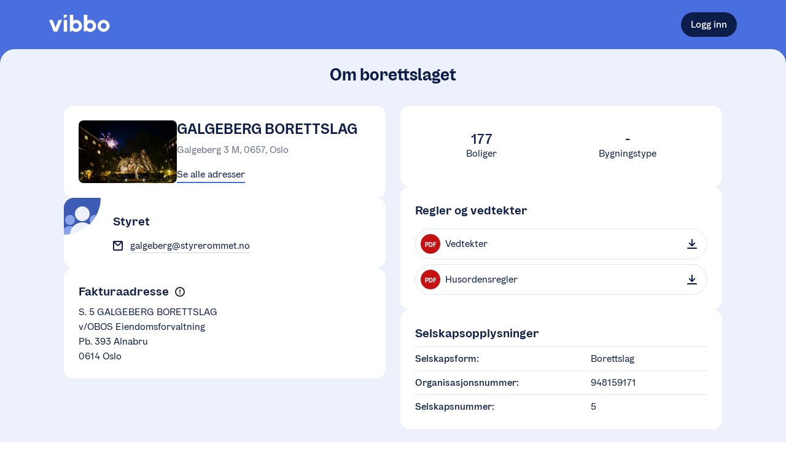

--- FILE ---
content_type: text/html; charset=utf-8
request_url: https://vibbo.no/galgeberg/om
body_size: 15063
content:
<!DOCTYPE html><html lang="nb" class=""><head><meta charSet="utf-8" data-next-head=""/><meta name="viewport" content="width=device-width" data-next-head=""/><meta name="viewport" content="width=device-width, initial-scale=1"/><title data-next-head="">GALGEBERG BORETTSLAG | En tjeneste fra OBOS</title><meta name="description" content="Les mer om GALGEBERG BORETTSLAG" data-next-head=""/><meta property="og:description" content="Les mer om GALGEBERG BORETTSLAG" data-next-head=""/><meta property="og:site_name" content="Vibbo - En tjeneste fra OBOS" data-next-head=""/><meta property="og:image" content="https://obos-res.cloudinary.com/image/upload/w_600,h_315,q_80,f_jpg,c_fill,b_white,g_auto/v1/vibbo-uploads/prod/organization-5/organization-photos/fjgnsrl1uezxhoq4dbds#name=LRM_EXPORT_470426679810274_20190917_2128045481.jpg" data-next-head=""/><meta property="og:url" content="https://vibbo.no/galgeberg" data-next-head=""/><link rel="canonical" href="https://vibbo.no/galgeberg" data-next-head=""/><link rel="manifest" href="/site.webmanifest"/><meta name="theme-color" content="#F3F7FE"/><meta name="apple-mobile-web-app-capable" content="yes"/><meta name="apple-mobile-web-app-status-bar-style" content="default"/><meta name="msapplication-TileImage" content="/icons/mstile-150x150.png"/><meta name="msapplication-TileColor" content="#F3F7FE"/><link rel="mask-icon" sizes="any" href="/icons/safari-pinned-tab.svg" color="#486FDD"/><link rel="apple-touch-icon-precomposed" sizes="180x180" href="/icons/apple-touch-icon.png"/><link rel="icon" type="image/png" sizes="16x16" href="/icons/favicon-16x16.png"/><link rel="icon" type="image/png" sizes="32x32" href="/icons/favicon-32x32.png"/><meta name="apple-itunes-app" content="app-id=1512141305"/><link rel="preload" href="/_next/static/chunks/bfeb03155c64b791.css" as="style"/><link rel="stylesheet" href="/_next/static/chunks/bfeb03155c64b791.css" data-n-g=""/><noscript data-n-css=""></noscript><script src="/_next/static/chunks/2fe42d53290edec6.js" defer=""></script><script src="/_next/static/chunks/a01cba67475b3f64.js" defer=""></script><script src="/_next/static/chunks/8dbbce55ea54da88.js" defer=""></script><script src="/_next/static/chunks/ae5d1e7937db036e.js" defer=""></script><script src="/_next/static/chunks/bc87fd553fc6fe8d.js" defer=""></script><script src="/_next/static/chunks/turbopack-61e4509b56e54729.js" defer=""></script><script src="/_next/static/chunks/7352d98c58a756a2.js" defer=""></script><script src="/_next/static/chunks/f4815ec23f903628.js" defer=""></script><script src="/_next/static/chunks/3568e756be5b89a2.js" defer=""></script><script src="/_next/static/chunks/030ca9a68f0b5aa6.js" defer=""></script><script src="/_next/static/chunks/515126ef818a9f2c.js" defer=""></script><script src="/_next/static/chunks/5a87e783f2717435.js" defer=""></script><script src="/_next/static/chunks/777b57352d6961fe.js" defer=""></script><script src="/_next/static/chunks/5df3c6f54c0b4d96.js" defer=""></script><script src="/_next/static/chunks/b2d17aca59f8a6b5.js" defer=""></script><script src="/_next/static/chunks/b2cef6e2bee7e48d.js" defer=""></script><script src="/_next/static/chunks/2b5d6dfcaac2da46.js" defer=""></script><script src="/_next/static/chunks/971c726e1d59d582.js" defer=""></script><script src="/_next/static/chunks/turbopack-75ff6e0c42146dec.js" defer=""></script><script src="/_next/static/9m4WAgj2vUi6S_AMMHBO8/_ssgManifest.js" defer=""></script><script src="/_next/static/9m4WAgj2vUi6S_AMMHBO8/_buildManifest.js" defer=""></script><style data-emotion="css 12lsyf4 1b1a1ij 1ums1xk 1k0ekee r7rqc6 7151dv 1cokfhr 1u9oqph 1acbpvw f1cmpm ugqqnj 1ailgf2 xj5x8y fcg4ls 1syqla5 1itksf 1np10z8 5q8hty 1f4ucas 1xxdhcw 1xwdn1n 1gszjto 1dpjnrz 11l6mbx 1s5ubni 10e1664 a3wpix 74jqua mc6wp 1kii37h 4yde40 12ec8ux 1lag81 3t0z3r 89usnz wr4dqh fr7tiq 5x0u19 122vqul sj6t22 1gswb7p 12r2qo4 1la93qk 1tfwjcc 5whiel sl8aty 16uaz4 1u96f50 1sss5rb lwmzwg 1jf0w8u f2926r jivvul 18gyguj 9ak2yi 54wwv8 9jhh14 xywjc2 1htorpk cnfrsc dhgstz 1ln705g 1ed9yqt 9fow4h zdi53b 1o95ib avcstp 1exop6w j6p4zh 1how5go 11z0eqw kdk2d3 16r0f3s gvhgoy 18ja5zl smx1it b1nsip 1ap4m9i 1g34c74 b9axe5 1dmopzx i2oy3s 1hsb2kk daby4v ntkjd1 1aajoty t7ysv3 b993ml 1v4a1jn wiotw6 1f3n42u 1qem08x 1niektq 1d165qt 15fmrpo 1irqafk b180nr 14o1l68 pp5jho 1cr7kjl ayw4oz 764ifk p5gece iyrs6k ubradz nr0mwu embfrj 1gnk3bx k8tau2 1hlrzj1 clftm4 c6mbwt zxitdv 9l2m55 1yhtzby 1os8zll 17nvdf2 3bf8qa 1bvfagg 7bmoy9 yqkiu0 5herth bb8v10 tiy03q 1qbpnmr toevlr 376vtq 116x2h7 o4gl35 s04h4c vofqbo 1c35jap">body{background-color:white;min-height:100vh;outline:0;margin:0;font-size:16px;position:relative;--dynamic-size-4:0.25rem;--dynamic-size-6:0.375rem;--dynamic-size-8:0.5rem;--dynamic-size-10:0.625rem;--dynamic-size-11:0.6875rem;--dynamic-size-12:0.75rem;--dynamic-size-14:0.875rem;--dynamic-size-16:1rem;--dynamic-size-18:1.125rem;--dynamic-size-20:1.25rem;--dynamic-size-24:1.5rem;--dynamic-size-28:1.75rem;--dynamic-size-32:2rem;--dynamic-size-36:2.25rem;--dynamic-size-40:2.5rem;--dynamic-size-48:3rem;--grid-padding:16px;--border-radius-small:8px;--border-radius-medium:16px;--border-radius-large:24px;}@media (min-width: 600px){body{--grid-padding:24px;}}#__next{min-height:100vh;}*,*:before,*:after{box-sizing:border-box;}*:focus{outline-color:#0D1D49;}*::selection{background:#486FDD;color:white;}@font-face{font-family:OBOSDisplay;font-display:auto;src:url("/obos-font/WOFF2/OBOSDisplay-Black.woff2") format("woff2"),url("/obos-font/WOFF/OBOSDisplay-Black.woff") format("woff");font-weight:900;font-style:normal;}@font-face{font-family:OBOSDisplay;font-display:auto;src:url("/obos-font/WOFF2/OBOSDisplay-Bold.woff2") format("woff2"),url("/obos-font/WOFF/OBOSDisplay-Bold.woff") format("woff");font-weight:700;font-style:normal;}@font-face{font-family:OBOSDisplay;font-display:auto;src:url("/obos-font/WOFF2/OBOSDisplay-SemiBold.woff2") format("woff2"),url("/obos-font/WOFF/OBOSDisplay-SemiBold.woff") format("woff");font-weight:600;font-style:normal;}@font-face{font-family:OBOSDisplay;font-display:auto;src:url("/obos-font/WOFF2/OBOSDisplay-Medium.woff2") format("woff2"),url("/obos-font/WOFF/OBOSDisplay-Medium.woff") format("woff");font-weight:500;font-style:normal;}@font-face{font-family:OBOSDisplay;font-display:auto;src:url("/obos-font/WOFF2/OBOSDisplay-Regular.woff2") format("woff2"),url("/obos-font/WOFF/OBOSDisplay-Regular.woff") format("woff");font-weight:400;font-style:normal;}@font-face{font-family:OBOSText;font-display:auto;src:url("/obos-font/WOFF2/OBOSText-Black.woff2") format("woff2"),url("/obos-font/WOFF/OBOSText-Black.woff") format("woff");font-weight:900;font-style:normal;}@font-face{font-family:OBOSText;font-display:auto;src:url("/obos-font/WOFF2/OBOSText-BlackItalic.woff2") format("woff2"),url("/obos-font/WOFF/OBOSText-BlackItalic.woff") format("woff");font-weight:900;font-style:italic;}@font-face{font-family:OBOSText;font-display:auto;src:url("/obos-font/WOFF2/OBOSText-Bold.woff2") format("woff2"),url("/obos-font/WOFF/OBOSText-Bold.woff") format("woff");font-weight:700;font-style:normal;}@font-face{font-family:OBOSText;font-display:auto;src:url("/obos-font/WOFF2/OBOSText-BoldItalic.woff2") format("woff2"),url("/obos-font/WOFF/OBOSText-BoldItalic.woff") format("woff");font-weight:700;font-style:italic;}@font-face{font-family:OBOSText;font-display:auto;src:url("/obos-font/WOFF2/OBOSText-SemiBold.woff2") format("woff2"),url("/obos-font/WOFF/OBOSText-SemiBold.woff") format("woff");font-weight:600;font-style:normal;}@font-face{font-family:OBOSText;font-display:auto;src:url("/obos-font/WOFF2/OBOSText-SemiBoldItalic.woff2") format("woff2"),url("/obos-font/WOFF/OBOSText-SemiBoldItalic.woff") format("woff");font-weight:600;font-style:italic;}@font-face{font-family:OBOSText;font-display:auto;src:url("/obos-font/WOFF2/OBOSText-Medium.woff2") format("woff2"),url("/obos-font/WOFF/OBOSText-Medium.woff") format("woff");font-weight:500;font-style:normal;}@font-face{font-family:OBOSText;font-display:auto;src:url("/obos-font/WOFF2/OBOSText-MediumItalic.woff2") format("woff2"),url("/obos-font/WOFF/OBOSText-MediumItalic.woff") format("woff");font-weight:500;font-style:italic;}@font-face{font-family:OBOSText;font-display:auto;src:url("/obos-font/WOFF2/OBOSText-Regular.woff2") format("woff2"),url("/obos-font/WOFF/OBOSText-Regular.woff") format("woff");font-weight:400;font-style:normal;}@font-face{font-family:OBOSText;font-display:auto;src:url("/obos-font/WOFF2/OBOSText-RegularItalic.woff2") format("woff2"),url("/obos-font/WOFF/OBOSText-RegularItalic.woff") format("woff");font-weight:400;font-style:italic;}@font-face{font-family:OBOSText;font-display:auto;src:url("/obos-font/WOFF2/OBOSText-Light.woff2") format("woff2"),url("/obos-font/WOFF/OBOSText-Light.woff") format("woff");font-weight:300;font-style:normal;}@font-face{font-family:OBOSText;font-display:auto;src:url("/obos-font/WOFF2/OBOSText-LightItalic.woff2") format("woff2"),url("/obos-font/WOFF/OBOSText-LightItalic.woff") format("woff");font-weight:300;font-style:italic;}input,textarea,button,select,a{-webkit-tap-highlight-color:transparent;}@-webkit-keyframes animation-1k0ekee{0%,30%{border:2px solid rgb(72, 111, 221);}100%{border:2px solid rgba(72, 111, 221, 0);}}@keyframes animation-1k0ekee{0%,30%{border:2px solid rgb(72, 111, 221);}100%{border:2px solid rgba(72, 111, 221, 0);}}@-webkit-keyframes animation-r7rqc6{0%{opacity:0;-webkit-transform:translate3d(0, 2px, 0);-moz-transform:translate3d(0, 2px, 0);-ms-transform:translate3d(0, 2px, 0);transform:translate3d(0, 2px, 0);}100%{opacity:1;-webkit-transform:translate3d(0, 0, 0);-moz-transform:translate3d(0, 0, 0);-ms-transform:translate3d(0, 0, 0);transform:translate3d(0, 0, 0);}}@keyframes animation-r7rqc6{0%{opacity:0;-webkit-transform:translate3d(0, 2px, 0);-moz-transform:translate3d(0, 2px, 0);-ms-transform:translate3d(0, 2px, 0);transform:translate3d(0, 2px, 0);}100%{opacity:1;-webkit-transform:translate3d(0, 0, 0);-moz-transform:translate3d(0, 0, 0);-ms-transform:translate3d(0, 0, 0);transform:translate3d(0, 0, 0);}}@-webkit-keyframes animation-7151dv{0%{opacity:0;-webkit-transform:translate3d(-2px, 0, 0);-moz-transform:translate3d(-2px, 0, 0);-ms-transform:translate3d(-2px, 0, 0);transform:translate3d(-2px, 0, 0);}100%{opacity:1;-webkit-transform:translate3d(0, 0, 0);-moz-transform:translate3d(0, 0, 0);-ms-transform:translate3d(0, 0, 0);transform:translate3d(0, 0, 0);}}@keyframes animation-7151dv{0%{opacity:0;-webkit-transform:translate3d(-2px, 0, 0);-moz-transform:translate3d(-2px, 0, 0);-ms-transform:translate3d(-2px, 0, 0);transform:translate3d(-2px, 0, 0);}100%{opacity:1;-webkit-transform:translate3d(0, 0, 0);-moz-transform:translate3d(0, 0, 0);-ms-transform:translate3d(0, 0, 0);transform:translate3d(0, 0, 0);}}@-webkit-keyframes animation-1cokfhr{0%{opacity:0;-webkit-transform:translate3d(0, -2px, 0);-moz-transform:translate3d(0, -2px, 0);-ms-transform:translate3d(0, -2px, 0);transform:translate3d(0, -2px, 0);}100%{opacity:1;-webkit-transform:translate3d(0, 0, 0);-moz-transform:translate3d(0, 0, 0);-ms-transform:translate3d(0, 0, 0);transform:translate3d(0, 0, 0);}}@keyframes animation-1cokfhr{0%{opacity:0;-webkit-transform:translate3d(0, -2px, 0);-moz-transform:translate3d(0, -2px, 0);-ms-transform:translate3d(0, -2px, 0);transform:translate3d(0, -2px, 0);}100%{opacity:1;-webkit-transform:translate3d(0, 0, 0);-moz-transform:translate3d(0, 0, 0);-ms-transform:translate3d(0, 0, 0);transform:translate3d(0, 0, 0);}}@-webkit-keyframes animation-1u9oqph{0%{opacity:0;-webkit-transform:translate3d(2px, 0, 0);-moz-transform:translate3d(2px, 0, 0);-ms-transform:translate3d(2px, 0, 0);transform:translate3d(2px, 0, 0);}100%{opacity:1;-webkit-transform:translate3d(0, 0, 0);-moz-transform:translate3d(0, 0, 0);-ms-transform:translate3d(0, 0, 0);transform:translate3d(0, 0, 0);}}@keyframes animation-1u9oqph{0%{opacity:0;-webkit-transform:translate3d(2px, 0, 0);-moz-transform:translate3d(2px, 0, 0);-ms-transform:translate3d(2px, 0, 0);transform:translate3d(2px, 0, 0);}100%{opacity:1;-webkit-transform:translate3d(0, 0, 0);-moz-transform:translate3d(0, 0, 0);-ms-transform:translate3d(0, 0, 0);transform:translate3d(0, 0, 0);}}@-webkit-keyframes animation-1acbpvw{0%{opacity:0;}100%{opacity:1;}}@keyframes animation-1acbpvw{0%{opacity:0;}100%{opacity:1;}}@-webkit-keyframes animation-f1cmpm{0%{opacity:1;}100%{opacity:0;}}@keyframes animation-f1cmpm{0%{opacity:1;}100%{opacity:0;}}@-webkit-keyframes animation-ugqqnj{0%{opacity:0;-webkit-transform:translate3d(0, 100px, 0);-moz-transform:translate3d(0, 100px, 0);-ms-transform:translate3d(0, 100px, 0);transform:translate3d(0, 100px, 0);}100%{opacity:1;-webkit-transform:translate3d(0, 0px, 0);-moz-transform:translate3d(0, 0px, 0);-ms-transform:translate3d(0, 0px, 0);transform:translate3d(0, 0px, 0);}}@keyframes animation-ugqqnj{0%{opacity:0;-webkit-transform:translate3d(0, 100px, 0);-moz-transform:translate3d(0, 100px, 0);-ms-transform:translate3d(0, 100px, 0);transform:translate3d(0, 100px, 0);}100%{opacity:1;-webkit-transform:translate3d(0, 0px, 0);-moz-transform:translate3d(0, 0px, 0);-ms-transform:translate3d(0, 0px, 0);transform:translate3d(0, 0px, 0);}}@-webkit-keyframes animation-1ailgf2{0%{-webkit-transform:scale(0.01);-moz-transform:scale(0.01);-ms-transform:scale(0.01);transform:scale(0.01);}99.9%{-webkit-transform:scale(1);-moz-transform:scale(1);-ms-transform:scale(1);transform:scale(1);}100%{-webkit-transform:scale(0.01);-moz-transform:scale(0.01);-ms-transform:scale(0.01);transform:scale(0.01);}}@keyframes animation-1ailgf2{0%{-webkit-transform:scale(0.01);-moz-transform:scale(0.01);-ms-transform:scale(0.01);transform:scale(0.01);}99.9%{-webkit-transform:scale(1);-moz-transform:scale(1);-ms-transform:scale(1);transform:scale(1);}100%{-webkit-transform:scale(0.01);-moz-transform:scale(0.01);-ms-transform:scale(0.01);transform:scale(0.01);}}@-webkit-keyframes animation-xj5x8y{0%{opacity:0;-webkit-transform:translate3d(0, -4px, 0);-moz-transform:translate3d(0, -4px, 0);-ms-transform:translate3d(0, -4px, 0);transform:translate3d(0, -4px, 0);}100%{opacity:1;-webkit-transform:translate3d(0, 0, 0);-moz-transform:translate3d(0, 0, 0);-ms-transform:translate3d(0, 0, 0);transform:translate3d(0, 0, 0);}}@keyframes animation-xj5x8y{0%{opacity:0;-webkit-transform:translate3d(0, -4px, 0);-moz-transform:translate3d(0, -4px, 0);-ms-transform:translate3d(0, -4px, 0);transform:translate3d(0, -4px, 0);}100%{opacity:1;-webkit-transform:translate3d(0, 0, 0);-moz-transform:translate3d(0, 0, 0);-ms-transform:translate3d(0, 0, 0);transform:translate3d(0, 0, 0);}}@-webkit-keyframes animation-fcg4ls{0%{opacity:0.3;}40%{opacity:0;}100%{opacity:0;}}@keyframes animation-fcg4ls{0%{opacity:0.3;}40%{opacity:0;}100%{opacity:0;}}@-webkit-keyframes animation-1syqla5{0%{-webkit-transform:scale(1);-moz-transform:scale(1);-ms-transform:scale(1);transform:scale(1);}40%{-webkit-transform:scale(1.4);-moz-transform:scale(1.4);-ms-transform:scale(1.4);transform:scale(1.4);}100%{-webkit-transform:scale(1.4);-moz-transform:scale(1.4);-ms-transform:scale(1.4);transform:scale(1.4);}}@keyframes animation-1syqla5{0%{-webkit-transform:scale(1);-moz-transform:scale(1);-ms-transform:scale(1);transform:scale(1);}40%{-webkit-transform:scale(1.4);-moz-transform:scale(1.4);-ms-transform:scale(1.4);transform:scale(1.4);}100%{-webkit-transform:scale(1.4);-moz-transform:scale(1.4);-ms-transform:scale(1.4);transform:scale(1.4);}}@-webkit-keyframes animation-1itksf{0%{opacity:0;-webkit-transform:translate3d(0, 4px, 0);-moz-transform:translate3d(0, 4px, 0);-ms-transform:translate3d(0, 4px, 0);transform:translate3d(0, 4px, 0);}100%{opacity:1;-webkit-transform:translate3d(0, 0, 0);-moz-transform:translate3d(0, 0, 0);-ms-transform:translate3d(0, 0, 0);transform:translate3d(0, 0, 0);}}@keyframes animation-1itksf{0%{opacity:0;-webkit-transform:translate3d(0, 4px, 0);-moz-transform:translate3d(0, 4px, 0);-ms-transform:translate3d(0, 4px, 0);transform:translate3d(0, 4px, 0);}100%{opacity:1;-webkit-transform:translate3d(0, 0, 0);-moz-transform:translate3d(0, 0, 0);-ms-transform:translate3d(0, 0, 0);transform:translate3d(0, 0, 0);}}@-webkit-keyframes animation-1np10z8{0%{opacity:0;-webkit-transform:translate3d(-4px, 0, 0);-moz-transform:translate3d(-4px, 0, 0);-ms-transform:translate3d(-4px, 0, 0);transform:translate3d(-4px, 0, 0);}100%{opacity:1;-webkit-transform:translate3d(0, 0, 0);-moz-transform:translate3d(0, 0, 0);-ms-transform:translate3d(0, 0, 0);transform:translate3d(0, 0, 0);}}@keyframes animation-1np10z8{0%{opacity:0;-webkit-transform:translate3d(-4px, 0, 0);-moz-transform:translate3d(-4px, 0, 0);-ms-transform:translate3d(-4px, 0, 0);transform:translate3d(-4px, 0, 0);}100%{opacity:1;-webkit-transform:translate3d(0, 0, 0);-moz-transform:translate3d(0, 0, 0);-ms-transform:translate3d(0, 0, 0);transform:translate3d(0, 0, 0);}}@-webkit-keyframes animation-5q8hty{0%{opacity:0;-webkit-transform:translate3d(4px, 0, 0);-moz-transform:translate3d(4px, 0, 0);-ms-transform:translate3d(4px, 0, 0);transform:translate3d(4px, 0, 0);}100%{opacity:1;-webkit-transform:translate3d(0, 0, 0);-moz-transform:translate3d(0, 0, 0);-ms-transform:translate3d(0, 0, 0);transform:translate3d(0, 0, 0);}}@keyframes animation-5q8hty{0%{opacity:0;-webkit-transform:translate3d(4px, 0, 0);-moz-transform:translate3d(4px, 0, 0);-ms-transform:translate3d(4px, 0, 0);transform:translate3d(4px, 0, 0);}100%{opacity:1;-webkit-transform:translate3d(0, 0, 0);-moz-transform:translate3d(0, 0, 0);-ms-transform:translate3d(0, 0, 0);transform:translate3d(0, 0, 0);}}@-webkit-keyframes animation-1f4ucas{0%{-webkit-transform:translate(4%, 4%) rotateZ(10deg) scale(1);-moz-transform:translate(4%, 4%) rotateZ(10deg) scale(1);-ms-transform:translate(4%, 4%) rotateZ(10deg) scale(1);transform:translate(4%, 4%) rotateZ(10deg) scale(1);}50%{-webkit-transform:translate(0%, -4%) rotateZ(-10deg) scale(1.2);-moz-transform:translate(0%, -4%) rotateZ(-10deg) scale(1.2);-ms-transform:translate(0%, -4%) rotateZ(-10deg) scale(1.2);transform:translate(0%, -4%) rotateZ(-10deg) scale(1.2);}100%{-webkit-transform:translate(0%, 0%) rotateZ(0deg) scale(1);-moz-transform:translate(0%, 0%) rotateZ(0deg) scale(1);-ms-transform:translate(0%, 0%) rotateZ(0deg) scale(1);transform:translate(0%, 0%) rotateZ(0deg) scale(1);}}@keyframes animation-1f4ucas{0%{-webkit-transform:translate(4%, 4%) rotateZ(10deg) scale(1);-moz-transform:translate(4%, 4%) rotateZ(10deg) scale(1);-ms-transform:translate(4%, 4%) rotateZ(10deg) scale(1);transform:translate(4%, 4%) rotateZ(10deg) scale(1);}50%{-webkit-transform:translate(0%, -4%) rotateZ(-10deg) scale(1.2);-moz-transform:translate(0%, -4%) rotateZ(-10deg) scale(1.2);-ms-transform:translate(0%, -4%) rotateZ(-10deg) scale(1.2);transform:translate(0%, -4%) rotateZ(-10deg) scale(1.2);}100%{-webkit-transform:translate(0%, 0%) rotateZ(0deg) scale(1);-moz-transform:translate(0%, 0%) rotateZ(0deg) scale(1);-ms-transform:translate(0%, 0%) rotateZ(0deg) scale(1);transform:translate(0%, 0%) rotateZ(0deg) scale(1);}}@-webkit-keyframes animation-1xxdhcw{0%{-webkit-transform:scale(1);-moz-transform:scale(1);-ms-transform:scale(1);transform:scale(1);opacity:1;}100%{-webkit-transform:scale(1.5);-moz-transform:scale(1.5);-ms-transform:scale(1.5);transform:scale(1.5);opacity:0;}}@keyframes animation-1xxdhcw{0%{-webkit-transform:scale(1);-moz-transform:scale(1);-ms-transform:scale(1);transform:scale(1);opacity:1;}100%{-webkit-transform:scale(1.5);-moz-transform:scale(1.5);-ms-transform:scale(1.5);transform:scale(1.5);opacity:0;}}@-webkit-keyframes animation-1xwdn1n{to{-webkit-transform:rotate(360deg);-moz-transform:rotate(360deg);-ms-transform:rotate(360deg);transform:rotate(360deg);}}@keyframes animation-1xwdn1n{to{-webkit-transform:rotate(360deg);-moz-transform:rotate(360deg);-ms-transform:rotate(360deg);transform:rotate(360deg);}}@-webkit-keyframes animation-1gszjto{0%{-webkit-background-position:0 0;background-position:0 0;}100%{-webkit-background-position:-200% 0;background-position:-200% 0;}}@keyframes animation-1gszjto{0%{-webkit-background-position:0 0;background-position:0 0;}100%{-webkit-background-position:-200% 0;background-position:-200% 0;}}@-webkit-keyframes animation-1dpjnrz{0%{opacity:0;-webkit-transform:scale(0.9);-moz-transform:scale(0.9);-ms-transform:scale(0.9);transform:scale(0.9);}100%{opacity:1;-webkit-transform:none;-moz-transform:none;-ms-transform:none;transform:none;}}@keyframes animation-1dpjnrz{0%{opacity:0;-webkit-transform:scale(0.9);-moz-transform:scale(0.9);-ms-transform:scale(0.9);transform:scale(0.9);}100%{opacity:1;-webkit-transform:none;-moz-transform:none;-ms-transform:none;transform:none;}}@-webkit-keyframes animation-11l6mbx{0%{-webkit-transform:translate(4%, 0) rotateZ(3deg) scale(1);-moz-transform:translate(4%, 0) rotateZ(3deg) scale(1);-ms-transform:translate(4%, 0) rotateZ(3deg) scale(1);transform:translate(4%, 0) rotateZ(3deg) scale(1);}50%{-webkit-transform:translate(0, -10%) rotateZ(-3deg) scale(1);-moz-transform:translate(0, -10%) rotateZ(-3deg) scale(1);-ms-transform:translate(0, -10%) rotateZ(-3deg) scale(1);transform:translate(0, -10%) rotateZ(-3deg) scale(1);}100%{-webkit-transform:translate(0%, 0%) rotateZ(0deg) scale(1);-moz-transform:translate(0%, 0%) rotateZ(0deg) scale(1);-ms-transform:translate(0%, 0%) rotateZ(0deg) scale(1);transform:translate(0%, 0%) rotateZ(0deg) scale(1);}}@keyframes animation-11l6mbx{0%{-webkit-transform:translate(4%, 0) rotateZ(3deg) scale(1);-moz-transform:translate(4%, 0) rotateZ(3deg) scale(1);-ms-transform:translate(4%, 0) rotateZ(3deg) scale(1);transform:translate(4%, 0) rotateZ(3deg) scale(1);}50%{-webkit-transform:translate(0, -10%) rotateZ(-3deg) scale(1);-moz-transform:translate(0, -10%) rotateZ(-3deg) scale(1);-ms-transform:translate(0, -10%) rotateZ(-3deg) scale(1);transform:translate(0, -10%) rotateZ(-3deg) scale(1);}100%{-webkit-transform:translate(0%, 0%) rotateZ(0deg) scale(1);-moz-transform:translate(0%, 0%) rotateZ(0deg) scale(1);-ms-transform:translate(0%, 0%) rotateZ(0deg) scale(1);transform:translate(0%, 0%) rotateZ(0deg) scale(1);}}.css-1s5ubni{display:-webkit-box;display:-webkit-flex;display:-ms-flexbox;display:flex;-webkit-flex-direction:column;-ms-flex-direction:column;flex-direction:column;}.css-10e1664{-webkit-box-flex:1;-webkit-flex-grow:1;-ms-flex-positive:1;flex-grow:1;-webkit-flex-basis:auto;-ms-flex-preferred-size:auto;flex-basis:auto;display:-webkit-box;display:-webkit-flex;display:-ms-flexbox;display:flex;-webkit-flex-direction:column;-ms-flex-direction:column;flex-direction:column;}.css-a3wpix{padding-bottom:0.15rem;-webkit-transition:background-image 0.2s ease-in-out;transition:background-image 0.2s ease-in-out;}.css-74jqua{padding-bottom:0.15rem;-webkit-transition:background-image 0.2s ease-in-out;transition:background-image 0.2s ease-in-out;background-image:linear-gradient(
    to top,
    transparent,
    transparent 0,
    #486FDD 0,
    #486FDD 2px,
    transparent 2px
  );}.css-mc6wp{font-weight:500;color:inherit;-webkit-user-select:none;-moz-user-select:none;-ms-user-select:none;user-select:none;line-height:1;word-break:break-all;}.css-mc6wp:empty{display:none;}@-webkit-keyframes animation-1kii37h{100%{-webkit-background-position:0 -22000px;background-position:0 -22000px;}}@keyframes animation-1kii37h{100%{-webkit-background-position:0 -22000px;background-position:0 -22000px;}}.css-4yde40{position:fixed;z-index:1000;-webkit-flex-direction:column;-ms-flex-direction:column;flex-direction:column;-webkit-align-items:flex-end;-webkit-box-align:flex-end;-ms-flex-align:flex-end;align-items:flex-end;-webkit-box-pack:end;-ms-flex-pack:end;-webkit-justify-content:flex-end;justify-content:flex-end;right:20px;bottom:20px;display:-webkit-box;display:-webkit-flex;display:-ms-flexbox;display:flex;width:500px;max-width:calc(100% - 40px);height:100%;pointer-events:none;}@media (min-width: 450px){.css-4yde40{padding:0 20px;}}.css-4yde40>:not(:last-child){margin-bottom:20px;}.css-12ec8ux{display:-webkit-box;display:-webkit-flex;display:-ms-flexbox;display:flex;-webkit-flex-direction:column;-ms-flex-direction:column;flex-direction:column;max-width:100%;position:relative;margin-left:auto;margin-right:auto;padding-left:var(--grid-padding);padding-right:var(--grid-padding);width:calc(1120px + (var(--grid-padding) * 2));--full-width-block-margin:calc(var(--grid-padding) * -1);}@media (min-width: 1184px){.css-12ec8ux{--full-width-block-margin:0;}}.css-1lag81{display:-webkit-box;display:-webkit-flex;display:-ms-flexbox;display:flex;-webkit-flex-direction:column;-ms-flex-direction:column;flex-direction:column;-webkit-align-items:center;-webkit-box-align:center;-ms-flex-align:center;align-items:center;}.css-3t0z3r{background:none;color:inherit;padding:0;margin:0;border-radius:0;border:none;cursor:pointer;-webkit-tap-highlight-color:transparent;font-family:OBOSText,sans-serif;text-rendering:optimizeLegibility;-webkit-font-smoothing:antialiased;-moz-osx-font-smoothing:grayscale;display:-webkit-box;display:-webkit-flex;display:-ms-flexbox;display:flex;gap:0.5em;-webkit-flex-shrink:0;-ms-flex-negative:0;flex-shrink:0;width:-webkit-max-content;width:-moz-max-content;width:max-content;height:-webkit-max-content;height:-moz-max-content;height:max-content;text-align:center;max-width:100%;position:relative;-webkit-align-items:center;-webkit-box-align:center;-ms-flex-align:center;align-items:center;-webkit-box-pack:center;-ms-flex-pack:center;-webkit-justify-content:center;justify-content:center;-webkit-text-decoration:none;text-decoration:none;-webkit-transition:all 25ms ease-in-out;transition:all 25ms ease-in-out;-webkit-tap-highlight-color:'rgba(0, 0, 0, 0)';font-size:var(--dynamic-size-16);border-radius:var(--dynamic-size-40);min-height:var(--dynamic-size-40);padding:var(--dynamic-size-8) var(--dynamic-size-16);background-color:#0D1D49;color:white;}.css-3t0z3r:disabled{cursor:default;}.css-3t0z3r:focus{outline-width:0;}.css-3t0z3r[hidden]{display:none;}.css-3t0z3r::before,.css-3t0z3r::after{content:'';position:absolute;top:0;left:0;right:0;bottom:0;border-radius:inherit;pointer-events:none;}.css-3t0z3r::before{top:0;left:0;right:0;bottom:0;border-width:var(--inner-border-width, 1px);border-style:var(--inner-border-style, solid);border-color:var(--inner-border-color, transparent);}.css-3t0z3r::after{top:-4px;left:-4px;right:-4px;bottom:-4px;border-width:var(--outer-border-width, 2px);border-style:var(--outer-border-style, solid);border-color:var(--outer-border-color, transparent);}.css-3t0z3r:hover:not(:disabled){background-color:#152F74;}.css-3t0z3r:active:not(:disabled){background-color:#060C1E;-webkit-transform:scale(0.99);-moz-transform:scale(0.99);-ms-transform:scale(0.99);transform:scale(0.99);}.css-3t0z3r:disabled:not([data-loading=true]){background-color:#9EA5B7;}.css-3t0z3r:focus-visible{--outer-border-color:#0D1D49;outline:none;}.css-89usnz{display:-webkit-box;display:-webkit-flex;display:-ms-flexbox;display:flex;-webkit-flex-direction:column;-ms-flex-direction:column;flex-direction:column;background-color:#486FDD;min-height:100vh;}.css-wr4dqh{background-color:#486FDD;}.css-fr7tiq{display:-webkit-box;display:-webkit-flex;display:-ms-flexbox;display:flex;-webkit-box-flex-wrap:wrap;-webkit-flex-wrap:wrap;-ms-flex-wrap:wrap;flex-wrap:wrap;-webkit-flex-direction:row;-ms-flex-direction:row;flex-direction:row;-webkit-align-items:center;-webkit-box-align:center;-ms-flex-align:center;align-items:center;-webkit-box-pack:justify;-webkit-justify-content:space-between;justify-content:space-between;min-height:80px;}@media (max-width: 799px){.css-fr7tiq{min-height:72px;}}.css-5x0u19{-webkit-text-decoration:none;text-decoration:none;}.css-122vqul{width:99px;height:28px;}.css-122vqul path{fill:#ffffff;}.css-sj6t22{background-color:transparent;position:relative;padding-top:16px;padding-top:0px;padding-bottom:40px;margin-bottom:-40px;padding-top:40px;position:relative;border-radius:24px 24px 0 0;-webkit-box-flex:1;-webkit-flex-grow:1;-ms-flex-positive:1;flex-grow:1;background-color:#EDF1FB;padding-top:24px;padding-bottom:40px;}.css-1gswb7p{display:-webkit-box;display:-webkit-flex;display:-ms-flexbox;display:flex;-webkit-flex-direction:column;-ms-flex-direction:column;flex-direction:column;max-width:100%;position:relative;margin-left:auto;margin-right:auto;padding-left:var(--grid-padding);padding-right:var(--grid-padding);width:calc(1120px + (var(--grid-padding) * 2));--full-width-block-margin:calc(var(--grid-padding) * -1);padding-bottom:40px;}@media (min-width: 1184px){.css-1gswb7p{--full-width-block-margin:0;}}.css-12r2qo4{font-family:OBOSText,sans-serif;text-rendering:optimizeLegibility;-webkit-font-smoothing:antialiased;-moz-osx-font-smoothing:grayscale;font-family:OBOSDisplay,sans-serif;word-break:break-word;max-width:100%;line-height:1.5;font-weight:500;margin:0;color:#0D1D49;font-size:var(--dynamic-size-24);line-height:var(--dynamic-size-32);margin-bottom:0.6em;font-weight:700;margin-bottom:32px;text-align:center;}@media (min-width: 600px){.css-12r2qo4{font-size:var(--dynamic-size-28);line-height:var(--dynamic-size-36);font-weight:700;}}.css-1la93qk{display:-webkit-box;display:-webkit-flex;display:-ms-flexbox;display:flex;-webkit-flex-direction:column;-ms-flex-direction:column;flex-direction:column;gap:24px;}.css-1tfwjcc{display:-webkit-box;display:-webkit-flex;display:-ms-flexbox;display:flex;-webkit-flex-direction:column;-ms-flex-direction:column;flex-direction:column;gap:24px;max-width:100%;position:relative;margin-left:auto;margin-right:auto;padding-left:var(--grid-padding);padding-right:var(--grid-padding);width:calc(1120px + (var(--grid-padding) * 2));--full-width-block-margin:calc(var(--grid-padding) * -1);display:none;}@media (min-width: 1184px){.css-1tfwjcc{--full-width-block-margin:0;}}@media (min-width: 800px){.css-1tfwjcc{display:grid;grid-template-columns:1fr 1fr;}}.css-5whiel{background-color:#F9F9FB;overflow:hidden;position:relative;border-radius:8px;}@media (max-width: 800px) and (min-width: 600px){.css-5whiel{max-width:160px;}}@media (min-width: 1000px){.css-5whiel{max-width:160px;}}.css-sl8aty{position:relative;border-radius:16px;padding:var(--grid-padding);background-color:white;}.css-sl8aty:focus-visible{outline:none;}html.use-keyboard-focus-effect .css-sl8aty:focus-visible:before{content:' ';position:absolute;z-index:1;left:-2px;top:-2px;bottom:-2px;right:-2px;border:2px solid #0D1D49;border-radius:16px;}@media (min-width: 600px){.css-sl8aty{position:relative;}.css-sl8aty:focus-visible{outline:none;}html.use-keyboard-focus-effect .css-sl8aty:focus-visible:before{content:' ';position:absolute;z-index:1;left:-2px;top:-2px;bottom:-2px;right:-2px;border:2px solid #0043FF;border-radius:16px;}}@media print{.css-sl8aty{box-shadow:none;border-radius:0;padding:0;}}.css-16uaz4{display:-webkit-box;display:-webkit-flex;display:-ms-flexbox;display:flex;-webkit-flex-direction:column;-ms-flex-direction:column;flex-direction:column;gap:16px;}.css-1u96f50{display:-webkit-box;display:-webkit-flex;display:-ms-flexbox;display:flex;-webkit-flex-direction:column;-ms-flex-direction:column;flex-direction:column;gap:16px;}@media (min-width: 1000px){.css-1u96f50{-webkit-flex-direction:row;-ms-flex-direction:row;flex-direction:row;gap:24px;}}@media (max-width: 800px) and (min-width: 600px){.css-1u96f50{-webkit-flex-direction:row;-ms-flex-direction:row;flex-direction:row;gap:24px;}}.css-1sss5rb{display:-webkit-box;display:-webkit-flex;display:-ms-flexbox;display:flex;overflow:hidden;-webkit-align-items:center;-webkit-box-align:center;-ms-flex-align:center;align-items:center;-webkit-box-pack:center;-ms-flex-pack:center;-webkit-justify-content:center;justify-content:center;-webkit-flex-direction:column;-ms-flex-direction:column;flex-direction:column;width:100%;height:100%;max-width:100%;max-height:100%;object-fit:cover;aspect-ratio:16/9;-webkit-animation:fadeOut 3s;animation:fadeOut 3s;}.css-lwmzwg{display:-webkit-box;display:-webkit-flex;display:-ms-flexbox;display:flex;-webkit-box-flex:1;-webkit-flex-grow:1;-ms-flex-positive:1;flex-grow:1;width:100%;}.css-1jf0w8u{object-fit:cover;display:block;-webkit-box-flex:1;-webkit-flex-grow:1;-ms-flex-positive:1;flex-grow:1;width:100%;height:100%;}.css-f2926r{font-family:OBOSText,sans-serif;text-rendering:optimizeLegibility;-webkit-font-smoothing:antialiased;-moz-osx-font-smoothing:grayscale;word-break:break-word;max-width:100%;line-height:1.5;font-weight:500;margin:0;color:#0D1D49;font-size:var(--dynamic-size-16);line-height:var(--dynamic-size-24);margin-bottom:0.3em;font-weight:600;margin-bottom:8px;}@media (min-width: 600px){.css-f2926r{font-size:var(--dynamic-size-18);line-height:var(--dynamic-size-28);font-weight:600;}}@media (min-width: 800px){.css-f2926r{font-size:var(--dynamic-size-24);}}.css-jivvul{font-family:OBOSText,sans-serif;text-rendering:optimizeLegibility;-webkit-font-smoothing:antialiased;-moz-osx-font-smoothing:grayscale;font-size:var(--dynamic-size-14);line-height:var(--dynamic-size-20);color:#0D1D49;color:#666F89;font-weight:400;}@media (min-width: 600px){.css-jivvul{font-size:var(--dynamic-size-16);line-height:var(--dynamic-size-24);}}.css-18gyguj{background-image:linear-gradient(
    to top,
    transparent,
    transparent 0,
    #486FDD 0,
    #486FDD 2px,
    transparent 2px
  );padding-bottom:0.15em;position:relative;}.css-18gyguj:before{content:'';position:absolute;bottom:0;left:0;right:0;height:2px;background-color:#61E6B3;transform-origin:bottom right;-webkit-transform:scaleX(0);-moz-transform:scaleX(0);-ms-transform:scaleX(0);transform:scaleX(0);-webkit-transition:-webkit-transform 0.5s ease;transition:transform 0.5s ease;}html.ios-device .css-18gyguj:before{bottom:0.6px;}.css-9ak2yi{background:none;color:inherit;padding:0;margin:0;border-radius:0;border:none;cursor:pointer;-webkit-tap-highlight-color:transparent;font-family:OBOSText,sans-serif;text-rendering:optimizeLegibility;-webkit-font-smoothing:antialiased;-moz-osx-font-smoothing:grayscale;font-family:OBOSText,sans-serif;text-rendering:optimizeLegibility;-webkit-font-smoothing:antialiased;-moz-osx-font-smoothing:grayscale;color:#486FDD;-webkit-text-decoration:none;text-decoration:none;border-radius:50px;width:-webkit-max-content;width:-moz-max-content;width:max-content;font-weight:500;font-size:var(--dynamic-size-16);gap:0.5em;display:grid;grid-auto-flow:column;-webkit-align-items:center;-webkit-box-align:center;-ms-flex-align:center;align-items:center;padding:10px 25px 13px 25px;position:relative;margin-top:16px;padding:0;}.css-9ak2yi:disabled{cursor:default;}.css-9ak2yi:focus{outline-width:0;}@media (min-width: 600){.css-9ak2yi{font-size:var(--dynamic-size-18);}}.css-9ak2yi:disabled{color:#666F8B;}.css-9ak2yi:not(:disabled):focus>span:before,.css-9ak2yi:not(:disabled):hover>span:before{transform-origin:bottom left;-webkit-transform:scaleX(1);-moz-transform:scaleX(1);-ms-transform:scaleX(1);transform:scaleX(1);}.css-9ak2yi:disabled>span{background-image:linear-gradient(
    to top,
    transparent,
    transparent 0,
    #666F8B 0,
    #666F8B 2px,
    transparent 2px
  );}.css-9ak2yi:focus-visible{outline:none;}html.use-keyboard-focus-effect .css-9ak2yi:focus-visible:before{content:' ';position:absolute;z-index:1;left:-2px;top:2px;bottom:-2px;right:0px;border:2px solid #486FDD;border-radius:4px;}.css-54wwv8{font-family:OBOSText,sans-serif;text-rendering:optimizeLegibility;-webkit-font-smoothing:antialiased;-moz-osx-font-smoothing:grayscale;font-size:var(--dynamic-size-14);line-height:var(--dynamic-size-20);color:#0D1D49;font-weight:400;}@media (min-width: 600px){.css-54wwv8{font-size:var(--dynamic-size-16);line-height:var(--dynamic-size-24);}}.css-9jhh14{position:relative;border-radius:16px;padding:var(--grid-padding);background-color:white;box-shadow:0px 1px 18px 0px #101E4A08,0px 6px 10px 0px #101E4A09,0px 3px 5px 0px #101E4A0D;position:relative;overflow:hidden;padding-top:var(--grid-padding);box-shadow:none;}.css-9jhh14:focus-visible{outline:none;}html.use-keyboard-focus-effect .css-9jhh14:focus-visible:before{content:' ';position:absolute;z-index:1;left:-2px;top:-2px;bottom:-2px;right:-2px;border:2px solid #0D1D49;border-radius:16px;}@media (min-width: 600px){.css-9jhh14{position:relative;}.css-9jhh14:focus-visible{outline:none;}html.use-keyboard-focus-effect .css-9jhh14:focus-visible:before{content:' ';position:absolute;z-index:1;left:-2px;top:-2px;bottom:-2px;right:-2px;border:2px solid #0043FF;border-radius:16px;}}@media print{.css-9jhh14{box-shadow:none;border-radius:0;padding:0;}}@media (min-width: 600px){.css-9jhh14{padding-left:80px;}}@media (max-width: 599px){.css-9jhh14{padding-left:50px;}}.css-xywjc2{--internal-dimension:var(--dimension, 60px);position:relative;position:absolute;top:0;left:0;}@media (max-width: 600px){.css-xywjc2{--dimension:44px;--unitless-dimension:44;--border-radius:12px;width:44px;height:44px;}}.css-1htorpk{width:var(--internal-dimension);height:var(--internal-dimension);border-bottom-right-radius:var(--internal-dimension);background-color:#ABBDEF;overflow:hidden;background-image:url(/illustrations/board-avatar.png);-webkit-background-size:cover;background-size:cover;position:relative;}.css-cnfrsc{margin:0 -15px;}.css-cnfrsc>*{margin-left:15px;margin-right:15px;}@media (max-width: 600px){.css-cnfrsc{-webkit-box-flex-wrap:wrap;-webkit-flex-wrap:wrap;-ms-flex-wrap:wrap;flex-wrap:wrap;padding-left:0;}}.css-dhgstz{display:-webkit-box;display:-webkit-flex;display:-ms-flexbox;display:flex;-webkit-box-flex-wrap:wrap;-webkit-flex-wrap:wrap;-ms-flex-wrap:wrap;flex-wrap:wrap;-webkit-flex-direction:row;-ms-flex-direction:row;flex-direction:row;-webkit-box-pack:justify;-webkit-justify-content:space-between;justify-content:space-between;}.css-1ln705g{font-family:OBOSText,sans-serif;text-rendering:optimizeLegibility;-webkit-font-smoothing:antialiased;-moz-osx-font-smoothing:grayscale;word-break:break-word;max-width:100%;line-height:1.5;font-weight:500;margin:0;color:#0D1D49;font-size:var(--dynamic-size-18);line-height:var(--dynamic-size-28);margin-bottom:0.3em;font-weight:600;}@media (min-width: 600px){.css-1ln705g{font-size:var(--dynamic-size-20);line-height:var(--dynamic-size-28);font-weight:600;}}.css-1ed9yqt{display:-webkit-box;display:-webkit-flex;display:-ms-flexbox;display:flex;-webkit-flex-direction:row;-ms-flex-direction:row;flex-direction:row;gap:8px;padding-top:var(--grid-padding);}@media print{.css-1ed9yqt{display:none;}}.css-9fow4h{display:-webkit-box;display:-webkit-flex;display:-ms-flexbox;display:flex;-webkit-flex-direction:row;-ms-flex-direction:row;flex-direction:row;margin-top:8px;}@media (max-width: 799px){.css-9fow4h{-webkit-flex-direction:column;-ms-flex-direction:column;flex-direction:column;}}.css-zdi53b{display:-webkit-box;display:-webkit-flex;display:-ms-flexbox;display:flex;-webkit-flex-direction:row;-ms-flex-direction:row;flex-direction:row;-webkit-align-items:center;-webkit-box-align:center;-ms-flex-align:center;align-items:center;}.css-1o95ib{display:-webkit-box;display:-webkit-flex;display:-ms-flexbox;display:flex;-webkit-flex-direction:row;-ms-flex-direction:row;flex-direction:row;-webkit-align-items:center;-webkit-box-align:center;-ms-flex-align:center;align-items:center;margin-right:45px;}.css-avcstp{font-family:OBOSText,sans-serif;text-rendering:optimizeLegibility;-webkit-font-smoothing:antialiased;-moz-osx-font-smoothing:grayscale;font-size:var(--dynamic-size-14);line-height:var(--dynamic-size-20);color:#0D1D49;font-weight:400;color:#333333;font-weight:400;-webkit-text-decoration:none;text-decoration:none;position:relative;margin-left:12px;}@media (min-width: 600px){.css-avcstp{font-size:var(--dynamic-size-16);line-height:var(--dynamic-size-24);}}.css-avcstp:hover:not(:focus-visible) >span{background-image:linear-gradient(
    to top,
    transparent,
    transparent 0,
    #61E6B3 0,
    #61E6B3 1px,
    transparent 1px
  );}.css-avcstp:focus-visible{outline:none;}html.use-keyboard-focus-effect .css-avcstp:focus-visible:before{content:' ';position:absolute;z-index:1;left:-6px;top:-6px;bottom:-6px;right:-6px;border:2px solid #333333;border-radius:4px;}.css-1exop6w{padding-bottom:0.15rem;-webkit-transition:background-image 0.2s ease-in-out;transition:background-image 0.2s ease-in-out;background-image:linear-gradient(
    to top,
    transparent,
    transparent 0,
    #D3D3D3 0,
    #D3D3D3 1px,
    transparent 1px
  );}.css-j6p4zh{font-family:OBOSText,sans-serif;text-rendering:optimizeLegibility;-webkit-font-smoothing:antialiased;-moz-osx-font-smoothing:grayscale;font-size:var(--dynamic-size-14);line-height:var(--dynamic-size-20);color:#0D1D49;font-weight:400;word-break:break-all;color:#101e4a;}@media (min-width: 600px){.css-j6p4zh{font-size:var(--dynamic-size-16);line-height:var(--dynamic-size-24);}}.css-1how5go{display:-webkit-box;display:-webkit-flex;display:-ms-flexbox;display:flex;-webkit-flex-direction:column;-ms-flex-direction:column;flex-direction:column;margin-top:12px;}.css-11z0eqw{font-family:OBOSText,sans-serif;text-rendering:optimizeLegibility;-webkit-font-smoothing:antialiased;-moz-osx-font-smoothing:grayscale;font-size:var(--dynamic-size-14);line-height:var(--dynamic-size-20);color:#0D1D49;color:#666F89;font-weight:400;margin-bottom:12px;margin:0;max-width:720px;word-break:break-word;margin-bottom:1em;}.css-kdk2d3{display:block;width:100%;margin-bottom:24px;}.css-16r0f3s{font-family:OBOSText,sans-serif;text-rendering:optimizeLegibility;-webkit-font-smoothing:antialiased;-moz-osx-font-smoothing:grayscale;font-size:var(--dynamic-size-14);line-height:var(--dynamic-size-20);color:#0D1D49;font-weight:500;display:-webkit-box;display:-webkit-flex;display:-ms-flexbox;display:flex;line-height:30px;margin-bottom:8px;}@media (min-width: 600px){.css-16r0f3s{font-size:var(--dynamic-size-16);line-height:var(--dynamic-size-24);}}.css-gvhgoy{font-family:OBOSText,sans-serif;text-rendering:optimizeLegibility;-webkit-font-smoothing:antialiased;-moz-osx-font-smoothing:grayscale;margin:0;-webkit-appearance:none;-moz-appearance:none;-ms-appearance:none;appearance:none;border:1px solid #828BA3;border-radius:24px;min-width:10px;font-size:var(--dynamic-size-16);padding:14px 20px;max-width:100%;width:100%;}.css-gvhgoy:-webkit-autofill,.css-gvhgoy:-webkit-autofill:hover,.css-gvhgoy:-webkit-autofill:focus{-webkit-transition:background-color 9000000s 0s;transition:background-color 9000000s 0s;}.css-gvhgoy:-moz-read-only{border:none;}.css-gvhgoy:read-only{border:none;}.css-gvhgoy:focus{color:initial;outline:none;border:1px solid #2551CA;box-shadow:0px 0px 0px 1px #2551CA inset;}.css-gvhgoy::-webkit-input-placeholder{color:#9EA5B7;}.css-gvhgoy::-moz-placeholder{color:#9EA5B7;}.css-gvhgoy:-ms-input-placeholder{color:#9EA5B7;}.css-gvhgoy::placeholder{color:#9EA5B7;}.css-gvhgoy:disabled{background-color:#F9F9FB;color:#9EA5B7;border:1px solid #9EA5B7;}.css-gvhgoy:hover:enabled{border-color:#2551CA;box-shadow:0px 0px 0px 0px;}.css-gvhgoy:hover:focus{box-shadow:0px 0px 0px 1px #2551CA inset;}.css-18ja5zl{display:-webkit-box;display:-webkit-flex;display:-ms-flexbox;display:flex;position:relative;}.css-18ja5zl:hover{cursor:pointer;}.css-smx1it{opacity:0;margin:0;width:24px;height:24px;-webkit-flex-shrink:0;-ms-flex-negative:0;flex-shrink:0;}.css-smx1it:focus-visible +.check:after{content:' ';position:absolute;z-index:1;left:-6px;top:-6px;bottom:-6px;right:-6px;border:2px solid #0D1D49;border-radius:7px;}.css-b1nsip{background-color:white;border:2px solid #0D1D49;border-radius:6px;height:24px;width:24px;position:absolute;left:0;--indeterminate-scale:0;}input:disabled+.css-b1nsip{border-color:#9EA5B7;background-color:#F9F9FB;}.css-b1nsip svg path{stroke:#0D1D49;stroke-width:3px;stroke-linecap:round;stroke-linejoin:round;fill:none;stroke-dasharray:50 50;stroke-dashoffset:50;-webkit-transition:stroke-dashoffset 0.1s ease-in-out;transition:stroke-dashoffset 0.1s ease-in-out;display:block;}.css-1ap4m9i{position:absolute;height:3px;width:13px;left:50%;top:50%;border-radius:3px;transform-origin:0 0;background-color:#0D1D49;-webkit-transition:-webkit-transform 0.05s 0.1s ease-in-out;transition:transform 0.05s 0.1s ease-in-out;-webkit-transform:translate(-50%, -50%) scaleX(var(--indeterminate-scale));-moz-transform:translate(-50%, -50%) scaleX(var(--indeterminate-scale));-ms-transform:translate(-50%, -50%) scaleX(var(--indeterminate-scale));transform:translate(-50%, -50%) scaleX(var(--indeterminate-scale));}.css-1g34c74{font-family:OBOSText,sans-serif;text-rendering:optimizeLegibility;-webkit-font-smoothing:antialiased;-moz-osx-font-smoothing:grayscale;font-size:var(--dynamic-size-14);line-height:var(--dynamic-size-20);color:#0D1D49;font-weight:400;padding-left:12px;}@media (min-width: 600px){.css-1g34c74{font-size:var(--dynamic-size-16);line-height:var(--dynamic-size-24);}}.css-b9axe5{height:16px;-webkit-flex-shrink:0;-ms-flex-negative:0;flex-shrink:0;-webkit-box-flex:unset;-webkit-flex-grow:unset;-ms-flex-positive:unset;flex-grow:unset;}.css-b9axe5[hidden]{display:none;}.css-1dmopzx{display:-webkit-box;display:-webkit-flex;display:-ms-flexbox;display:flex;-webkit-flex-direction:row;-ms-flex-direction:row;flex-direction:row;-webkit-flex-direction:row;-ms-flex-direction:row;flex-direction:row;-webkit-box-pack:end;-ms-flex-pack:end;-webkit-justify-content:flex-end;justify-content:flex-end;margin-top:16px;}.css-i2oy3s{background:none;color:inherit;padding:0;margin:0;border-radius:0;border:none;cursor:pointer;-webkit-tap-highlight-color:transparent;font-family:OBOSText,sans-serif;text-rendering:optimizeLegibility;-webkit-font-smoothing:antialiased;-moz-osx-font-smoothing:grayscale;display:-webkit-box;display:-webkit-flex;display:-ms-flexbox;display:flex;gap:0.5em;-webkit-flex-shrink:0;-ms-flex-negative:0;flex-shrink:0;width:-webkit-max-content;width:-moz-max-content;width:max-content;height:-webkit-max-content;height:-moz-max-content;height:max-content;text-align:center;max-width:100%;position:relative;-webkit-align-items:center;-webkit-box-align:center;-ms-flex-align:center;align-items:center;-webkit-box-pack:center;-ms-flex-pack:center;-webkit-justify-content:center;justify-content:center;-webkit-text-decoration:none;text-decoration:none;-webkit-transition:all 25ms ease-in-out;transition:all 25ms ease-in-out;-webkit-tap-highlight-color:'rgba(0, 0, 0, 0)';font-size:var(--dynamic-size-16);border-radius:var(--dynamic-size-40);min-height:var(--dynamic-size-40);padding:var(--dynamic-size-8) var(--dynamic-size-16);background-color:transparent;color:#2551CA;margin-right:4px;}.css-i2oy3s:disabled{cursor:default;}.css-i2oy3s:focus{outline-width:0;}.css-i2oy3s[hidden]{display:none;}.css-i2oy3s::before,.css-i2oy3s::after{content:'';position:absolute;top:0;left:0;right:0;bottom:0;border-radius:inherit;pointer-events:none;}.css-i2oy3s::before{top:0;left:0;right:0;bottom:0;border-width:var(--inner-border-width, 1px);border-style:var(--inner-border-style, solid);border-color:var(--inner-border-color, transparent);}.css-i2oy3s::after{top:-4px;left:-4px;right:-4px;bottom:-4px;border-width:var(--outer-border-width, 2px);border-style:var(--outer-border-style, solid);border-color:var(--outer-border-color, transparent);}.css-i2oy3s:hover:not(:disabled){background-color:#DDE5F9;}.css-i2oy3s:active:not(:disabled){background-color:#bbcefe;-webkit-transform:scale(0.99);-moz-transform:scale(0.99);-ms-transform:scale(0.99);transform:scale(0.99);}.css-i2oy3s:disabled:not([data-loading=true]){background-color:transparent;color:#9EA5B7;}.css-i2oy3s:focus-visible{--outer-border-color:#0D1D49;background-color:#bbcefe;outline:none;}.css-1hsb2kk{font-family:OBOSText,sans-serif;text-rendering:optimizeLegibility;-webkit-font-smoothing:antialiased;-moz-osx-font-smoothing:grayscale;word-break:break-word;max-width:100%;line-height:1.5;font-weight:500;margin:0;color:#0D1D49;font-size:var(--dynamic-size-18);line-height:var(--dynamic-size-28);margin-bottom:0.3em;font-weight:600;margin-bottom:8px;}@media (min-width: 600px){.css-1hsb2kk{font-size:var(--dynamic-size-20);line-height:var(--dynamic-size-28);font-weight:600;}}.css-daby4v{display:-webkit-box;display:-webkit-flex;display:-ms-flexbox;display:flex;-webkit-flex-direction:row;-ms-flex-direction:row;flex-direction:row;-webkit-align-items:center;-webkit-box-align:center;-ms-flex-align:center;align-items:center;-webkit-box-pack:center;-ms-flex-pack:center;-webkit-justify-content:center;justify-content:center;background:none;color:inherit;padding:0;margin:0;border-radius:0;border:none;cursor:pointer;-webkit-tap-highlight-color:transparent;font-family:OBOSText,sans-serif;text-rendering:optimizeLegibility;-webkit-font-smoothing:antialiased;-moz-osx-font-smoothing:grayscale;width:19px;height:19px;border-radius:50%;color:#333333;background-color:#ffffff;-webkit-tap-highlight-color:transparent;margin-top:2px;margin-left:8px;}.css-daby4v:disabled{cursor:default;}.css-daby4v:focus{outline-width:0;}.css-daby4v:focus:not(:active){outline:2px solid #CCDAFF;}.css-ntkjd1{font-family:OBOSText,sans-serif;text-rendering:optimizeLegibility;-webkit-font-smoothing:antialiased;-moz-osx-font-smoothing:grayscale;font-size:var(--dynamic-size-14);line-height:var(--dynamic-size-20);color:#0D1D49;font-weight:400;margin:0;max-width:720px;word-break:break-word;margin-bottom:1em;}@media (min-width: 600px){.css-ntkjd1{font-size:var(--dynamic-size-16);line-height:var(--dynamic-size-24);}}.css-ntkjd1:last-of-type{margin-bottom:0;}.css-1aajoty{display:-webkit-box;display:-webkit-flex;display:-ms-flexbox;display:flex;-webkit-flex-direction:row;-ms-flex-direction:row;flex-direction:row;-webkit-align-items:center;-webkit-box-align:center;-ms-flex-align:center;align-items:center;-webkit-box-pack:space-around;-ms-flex-pack:space-around;-webkit-justify-content:space-around;justify-content:space-around;height:100%;-webkit-box-flex-wrap:wrap;-webkit-flex-wrap:wrap;-ms-flex-wrap:wrap;flex-wrap:wrap;padding:18px 0;}.css-t7ysv3{font-family:OBOSText,sans-serif;text-rendering:optimizeLegibility;-webkit-font-smoothing:antialiased;-moz-osx-font-smoothing:grayscale;font-size:var(--dynamic-size-14);line-height:var(--dynamic-size-20);color:#0D1D49;font-weight:500;font-size:var(--dynamic-size-20)!important;text-align:center;}@media (min-width: 600px){.css-t7ysv3{font-size:var(--dynamic-size-16);line-height:var(--dynamic-size-24);}}@media (min-width: 600px){.css-t7ysv3{font-size:var(--dynamic-size-24)!important;}}.css-b993ml{height:8px;-webkit-flex-shrink:0;-ms-flex-negative:0;flex-shrink:0;-webkit-box-flex:unset;-webkit-flex-grow:unset;-ms-flex-positive:unset;flex-grow:unset;}.css-b993ml[hidden]{display:none;}.css-1v4a1jn{display:block;border-radius:32px;display:-webkit-box;display:-webkit-flex;display:-ms-flexbox;display:flex;-webkit-align-items:center;-webkit-box-align:center;-ms-flex-align:center;align-items:center;-webkit-box-pack:justify;-webkit-justify-content:space-between;justify-content:space-between;padding:8px;padding-right:16px;background-color:#fff;-webkit-text-decoration:none;text-decoration:none;border:1px solid #DDE5F9;-webkit-transition:border 50ms ease-in-out,box-shadow 50ms ease-in-out;transition:border 50ms ease-in-out,box-shadow 50ms ease-in-out;position:relative;}.css-1v4a1jn:hover:not(:active){border-color:#0043FF;}.css-1v4a1jn:focus-within{outline:none;}html.use-keyboard-focus-effect .css-1v4a1jn:focus-within:before{content:' ';position:absolute;z-index:1;left:-5px;top:-5px;bottom:-5px;right:-5px;border:2px solid #0D1D49;border-radius:50px;}.css-wiotw6{-webkit-flex-shrink:0;-ms-flex-negative:0;flex-shrink:0;margin-left:16px;color:#0D1D49;}@media print{.css-wiotw6{display:none;}}.css-1f3n42u{-webkit-print-color-adjust:exact;color-adjust:exact;-webkit-print-color-adjust:exact;background-color:#C41212;border-radius:50%;width:32px;height:32px;text-align:center;line-height:32px;-webkit-flex-shrink:0;-ms-flex-negative:0;flex-shrink:0;margin-right:8px;}.css-1qem08x{font-family:OBOSText,sans-serif;text-rendering:optimizeLegibility;-webkit-font-smoothing:antialiased;-moz-osx-font-smoothing:grayscale;font-size:var(--dynamic-size-14);line-height:var(--dynamic-size-20);color:#0D1D49;font-weight:400;color:white!important;text-transform:uppercase;font-size:var(--dynamic-size-10)!important;font-weight:bold;-webkit-user-select:none;-moz-user-select:none;-ms-user-select:none;user-select:none;}@media (min-width: 600px){.css-1qem08x{font-size:var(--dynamic-size-16);line-height:var(--dynamic-size-24);}}.css-1niektq{font-family:OBOSText,sans-serif;text-rendering:optimizeLegibility;-webkit-font-smoothing:antialiased;-moz-osx-font-smoothing:grayscale;font-size:var(--dynamic-size-14);line-height:var(--dynamic-size-20);color:#0D1D49;font-weight:400;line-height:1.4em;overflow:hidden;display:-webkit-box;-webkit-box-orient:vertical;-webkit-line-clamp:1;line-clamp:1;word-break:normal;overflow-wrap:anywhere;}@media (min-width: 600px){.css-1niektq{font-size:var(--dynamic-size-16);line-height:var(--dynamic-size-24);}}.css-1d165qt{display:-webkit-box;display:-webkit-flex;display:-ms-flexbox;display:flex;-webkit-flex-direction:row;-ms-flex-direction:row;flex-direction:row;padding:7px 0;border-top:1px solid #e0e5f4;}.css-1d165qt:last-of-type{padding-bottom:1px;}.css-15fmrpo{font-family:OBOSText,sans-serif;text-rendering:optimizeLegibility;-webkit-font-smoothing:antialiased;-moz-osx-font-smoothing:grayscale;font-size:var(--dynamic-size-14);line-height:var(--dynamic-size-20);color:#0D1D49;font-weight:500;-webkit-flex:1.5;-ms-flex:1.5;flex:1.5;word-break:break-all;}@media (min-width: 600px){.css-15fmrpo{font-size:var(--dynamic-size-16);line-height:var(--dynamic-size-24);}}.css-1irqafk{font-family:OBOSText,sans-serif;text-rendering:optimizeLegibility;-webkit-font-smoothing:antialiased;-moz-osx-font-smoothing:grayscale;font-size:var(--dynamic-size-14);line-height:var(--dynamic-size-20);color:#0D1D49;font-weight:400;-webkit-flex:1;-ms-flex:1;flex:1;word-break:break-all;}@media (min-width: 600px){.css-1irqafk{font-size:var(--dynamic-size-16);line-height:var(--dynamic-size-24);}}.css-b180nr{display:-webkit-box;display:-webkit-flex;display:-ms-flexbox;display:flex;-webkit-flex-direction:column;-ms-flex-direction:column;flex-direction:column;gap:24px;}@media (min-width: 800px){.css-b180nr{display:none;}}.css-14o1l68{background-color:#ffffff;position:relative;padding-top:16px;padding-top:0px;padding-bottom:40px;margin-bottom:-40px;padding-top:80px;padding-bottom:80px;}.css-pp5jho{display:-webkit-box;display:-webkit-flex;display:-ms-flexbox;display:flex;-webkit-flex-direction:column;-ms-flex-direction:column;flex-direction:column;max-width:100%;position:relative;margin-left:auto;margin-right:auto;padding-left:var(--grid-padding);padding-right:var(--grid-padding);width:calc(1120px + (var(--grid-padding) * 2));--full-width-block-margin:calc(var(--grid-padding) * -1);text-align:center;}@media (min-width: 1184px){.css-pp5jho{--full-width-block-margin:0;}}.css-1cr7kjl{display:-webkit-box;display:-webkit-flex;display:-ms-flexbox;display:flex;-webkit-flex-direction:column;-ms-flex-direction:column;flex-direction:column;-webkit-align-items:center;-webkit-box-align:center;-ms-flex-align:center;align-items:center;position:relative;overflow:hidden;border-radius:24px;background-color:#101e4a;padding:40px 20px 60px;}@media (max-width: 919px){.css-1cr7kjl{padding:200px 10px 40px;}}.css-ayw4oz{overflow:hidden;position:absolute;left:0;top:0;right:0;bottom:0;z-index:0;pointer-events:none;}@media print{.css-ayw4oz{display:none;}}.css-764ifk{position:absolute;pointer-events:none;width:230px;}@media (min-width: 920px){.css-764ifk{left:20px;top:50%;-webkit-transform:translateY(-50%);-moz-transform:translateY(-50%);-ms-transform:translateY(-50%);transform:translateY(-50%);}}@media (max-width: 919px){.css-764ifk{top:40px;left:50%;-webkit-transform:translateX(-50%);-moz-transform:translateX(-50%);-ms-transform:translateX(-50%);transform:translateX(-50%);}}.css-p5gece{position:absolute;pointer-events:none;right:0;top:0;width:220px;height:220px;}@media (max-width: 919px){.css-p5gece{display:none;}}.css-iyrs6k{font-family:OBOSText,sans-serif;text-rendering:optimizeLegibility;-webkit-font-smoothing:antialiased;-moz-osx-font-smoothing:grayscale;word-break:break-word;max-width:100%;line-height:1.5;font-weight:500;margin:0;color:white;font-size:var(--dynamic-size-20);line-height:var(--dynamic-size-28);margin-bottom:0.6em;font-weight:600;}@media (min-width: 600px){.css-iyrs6k{font-size:var(--dynamic-size-24);line-height:var(--dynamic-size-32);font-weight:600;}}.css-ubradz{font-family:OBOSText,sans-serif;text-rendering:optimizeLegibility;-webkit-font-smoothing:antialiased;-moz-osx-font-smoothing:grayscale;font-size:var(--dynamic-size-16);line-height:var(--dynamic-size-24);color:white;font-weight:400;max-width:450px;margin-bottom:40px;}@media (min-width: 600px){.css-ubradz{font-size:var(--dynamic-size-18);line-height:var(--dynamic-size-28);}}.css-nr0mwu{max-width:100%;}.css-nr0mwu a{color:white;}.css-embfrj{position:relative;max-width:100%;display:inline-block;border-radius:100px;}.css-embfrj:focus-within{outline:none;}html.use-keyboard-focus-effect .css-embfrj:focus-within:before{content:' ';position:absolute;z-index:1;left:-1px;top:-1px;bottom:-1px;right:-1px;border:2px solid #0D1D49;border-radius:50px;}.css-1gnk3bx{margin-top:10px;}.css-k8tau2{margin-top:30px;}.css-1hlrzj1{font-family:OBOSText,sans-serif;text-rendering:optimizeLegibility;-webkit-font-smoothing:antialiased;-moz-osx-font-smoothing:grayscale;font-size:var(--dynamic-size-14);line-height:var(--dynamic-size-20);color:#0D1D49;font-weight:500;position:absolute;width:1px;height:1px;padding:0;margin:-1px;overflow:hidden;clip:rect(0, 0, 0, 0);border:0;white-space:nowrap;word-wrap:normal;}@media (min-width: 600px){.css-1hlrzj1{font-size:var(--dynamic-size-16);line-height:var(--dynamic-size-24);}}.css-clftm4{font-family:OBOSText,sans-serif;text-rendering:optimizeLegibility;-webkit-font-smoothing:antialiased;-moz-osx-font-smoothing:grayscale;margin:0;-webkit-appearance:none;-moz-appearance:none;-ms-appearance:none;appearance:none;border:1px solid #828BA3;border-radius:30px;min-width:10px;font-size:var(--dynamic-size-16);padding:20px 20px;border-right:none;border-top-right-radius:0;border-bottom-right-radius:0;border-color:transparent!important;box-shadow:none!important;}.css-clftm4:-webkit-autofill,.css-clftm4:-webkit-autofill:hover,.css-clftm4:-webkit-autofill:focus{-webkit-transition:background-color 9000000s 0s;transition:background-color 9000000s 0s;}.css-clftm4:-moz-read-only{border:none;}.css-clftm4:read-only{border:none;}.css-clftm4:focus{color:initial;outline:none;border:1px solid #2551CA;box-shadow:0px 0px 0px 1px #2551CA inset;}.css-clftm4::-webkit-input-placeholder{color:#9EA5B7;}.css-clftm4::-moz-placeholder{color:#9EA5B7;}.css-clftm4:-ms-input-placeholder{color:#9EA5B7;}.css-clftm4::placeholder{color:#9EA5B7;}.css-clftm4:disabled{background-color:#F9F9FB;color:#9EA5B7;border:1px solid #9EA5B7;}.css-clftm4:hover:enabled{border-color:#2551CA;box-shadow:0px 0px 0px 0px;}.css-clftm4:hover:focus{box-shadow:0px 0px 0px 1px #2551CA inset;}.css-clftm4:focus{padding-right:19px;}.css-c6mbwt{display:-webkit-box;display:-webkit-flex;display:-ms-flexbox;display:flex;-webkit-flex-direction:row;-ms-flex-direction:row;flex-direction:row;max-width:100%;}.css-zxitdv{border:1px solid #828BA3;background-color:#FFFFFF;border-left:none;border-top-right-radius:100px;border-bottom-right-radius:100px;display:-webkit-box;display:-webkit-flex;display:-ms-flexbox;display:flex;-webkit-align-content:center;-ms-flex-line-pack:center;align-content:center;-webkit-align-items:center;-webkit-box-align:center;-ms-flex-align:center;align-items:center;padding:0 10px 0 5px;border-color:transparent!important;box-shadow:none!important;}.css-9l2m55{background:none;color:inherit;padding:0;margin:0;border-radius:0;border:none;cursor:pointer;-webkit-tap-highlight-color:transparent;font-family:OBOSText,sans-serif;text-rendering:optimizeLegibility;-webkit-font-smoothing:antialiased;-moz-osx-font-smoothing:grayscale;display:-webkit-box;display:-webkit-flex;display:-ms-flexbox;display:flex;gap:0.5em;-webkit-flex-shrink:0;-ms-flex-negative:0;flex-shrink:0;width:-webkit-max-content;width:-moz-max-content;width:max-content;height:-webkit-max-content;height:-moz-max-content;height:max-content;text-align:center;max-width:100%;position:relative;-webkit-align-items:center;-webkit-box-align:center;-ms-flex-align:center;align-items:center;-webkit-box-pack:center;-ms-flex-pack:center;-webkit-justify-content:center;justify-content:center;-webkit-text-decoration:none;text-decoration:none;-webkit-transition:all 25ms ease-in-out;transition:all 25ms ease-in-out;-webkit-tap-highlight-color:'rgba(0, 0, 0, 0)';font-size:var(--dynamic-size-18);border-radius:var(--dynamic-size-48);min-height:var(--dynamic-size-48);padding:var(--dynamic-size-12) var(--dynamic-size-20);background-color:#0D1D49;color:white;}.css-9l2m55:disabled{cursor:default;}.css-9l2m55:focus{outline-width:0;}.css-9l2m55[hidden]{display:none;}.css-9l2m55::before,.css-9l2m55::after{content:'';position:absolute;top:0;left:0;right:0;bottom:0;border-radius:inherit;pointer-events:none;}.css-9l2m55::before{top:0;left:0;right:0;bottom:0;border-width:var(--inner-border-width, 1px);border-style:var(--inner-border-style, solid);border-color:var(--inner-border-color, transparent);}.css-9l2m55::after{top:-4px;left:-4px;right:-4px;bottom:-4px;border-width:var(--outer-border-width, 2px);border-style:var(--outer-border-style, solid);border-color:var(--outer-border-color, transparent);}.css-9l2m55:hover:not(:disabled){background-color:#152F74;}.css-9l2m55:active:not(:disabled){background-color:#060C1E;-webkit-transform:scale(0.99);-moz-transform:scale(0.99);-ms-transform:scale(0.99);transform:scale(0.99);}.css-9l2m55:disabled:not([data-loading=true]){background-color:#9EA5B7;}.css-9l2m55:focus-visible{--outer-border-color:#0D1D49;outline:none;}.css-1yhtzby{font-family:OBOSText,sans-serif;text-rendering:optimizeLegibility;-webkit-font-smoothing:antialiased;-moz-osx-font-smoothing:grayscale;font-size:var(--dynamic-size-14);line-height:var(--dynamic-size-20);color:white;color:#666F89;font-weight:400;visibility:hidden;}.css-1os8zll{font-family:OBOSText,sans-serif;text-rendering:optimizeLegibility;-webkit-font-smoothing:antialiased;-moz-osx-font-smoothing:grayscale;font-size:var(--dynamic-size-14);line-height:var(--dynamic-size-20);color:#0D1D49;font-weight:400;color:#101e4a;font-weight:500;-webkit-text-decoration:none;text-decoration:none;position:relative;}@media (min-width: 600px){.css-1os8zll{font-size:var(--dynamic-size-16);line-height:var(--dynamic-size-24);}}.css-1os8zll:hover:not(:focus-visible) >span{background-image:linear-gradient(
    to top,
    transparent,
    transparent 0,
    #61E6B3 0,
    #61E6B3 2px,
    transparent 2px
  );}.css-1os8zll:focus-visible{outline:none;}html.use-keyboard-focus-effect .css-1os8zll:focus-visible:before{content:' ';position:absolute;z-index:1;left:-6px;top:-6px;bottom:-6px;right:-6px;border:2px solid #101e4a;border-radius:4px;}.css-17nvdf2{margin-top:40px;background-color:#0D1D49;}.css-3bf8qa{width:175px;margin-bottom:30px;}@media (min-width: 800px){.css-3bf8qa{margin-bottom:unset;}}.css-1bvfagg{display:-webkit-box;display:-webkit-flex;display:-ms-flexbox;display:flex;-webkit-flex-direction:column;-ms-flex-direction:column;flex-direction:column;max-width:100%;position:relative;margin-left:auto;margin-right:auto;padding-left:var(--grid-padding);padding-right:var(--grid-padding);width:calc(1120px + (var(--grid-padding) * 2));--full-width-block-margin:calc(var(--grid-padding) * -1);padding:32px 15px;}@media (min-width: 1184px){.css-1bvfagg{--full-width-block-margin:0;}}@media (min-width: 800px){.css-1bvfagg{-webkit-flex-direction:row;-ms-flex-direction:row;flex-direction:row;-webkit-box-pack:justify;-webkit-justify-content:space-between;justify-content:space-between;}}@media print{.css-1bvfagg{display:none;}}.css-7bmoy9{width:87px;height:25px;}.css-7bmoy9 path{fill:#FFFFFF;}.css-yqkiu0{display:-webkit-box;display:-webkit-flex;display:-ms-flexbox;display:flex;-webkit-flex-direction:column;-ms-flex-direction:column;flex-direction:column;-webkit-align-items:flex-start;-webkit-box-align:flex-start;-ms-flex-align:flex-start;align-items:flex-start;gap:36px;}@media (min-width: 800px){.css-yqkiu0{-webkit-flex-direction:row;-ms-flex-direction:row;flex-direction:row;}}.css-5herth{display:-webkit-box;display:-webkit-flex;display:-ms-flexbox;display:flex;-webkit-flex-direction:column;-ms-flex-direction:column;flex-direction:column;gap:8px;}.css-bb8v10{font-family:OBOSText,sans-serif;text-rendering:optimizeLegibility;-webkit-font-smoothing:antialiased;-moz-osx-font-smoothing:grayscale;font-size:var(--dynamic-size-14);line-height:var(--dynamic-size-20);color:#0D1D49;font-weight:400;color:#486FDD;font-weight:500;-webkit-text-decoration:none;text-decoration:none;position:relative;color:#FFFFFF;font-size:var(--dynamic-size-14);text-align:left;}@media (min-width: 600px){.css-bb8v10{font-size:var(--dynamic-size-16);line-height:var(--dynamic-size-24);}}.css-bb8v10:hover>span{opacity:0.7;}.css-bb8v10:focus-visible{outline:none;}html.use-keyboard-focus-effect .css-bb8v10:focus-visible:before{content:' ';position:absolute;z-index:1;left:-6px;top:-6px;bottom:-6px;right:-6px;border:2px solid #486FDD;border-radius:4px;}.css-bb8v10:not(:last-child){margin-right:60px;}.css-tiy03q{background:none;color:inherit;padding:0;margin:0;border-radius:0;border:none;cursor:pointer;-webkit-tap-highlight-color:transparent;font-family:OBOSText,sans-serif;text-rendering:optimizeLegibility;-webkit-font-smoothing:antialiased;-moz-osx-font-smoothing:grayscale;font-family:OBOSText,sans-serif;text-rendering:optimizeLegibility;-webkit-font-smoothing:antialiased;-moz-osx-font-smoothing:grayscale;font-size:var(--dynamic-size-14);line-height:var(--dynamic-size-20);color:#0D1D49;font-weight:400;color:#486FDD;font-weight:500;-webkit-text-decoration:none;text-decoration:none;position:relative;color:#FFFFFF;font-size:var(--dynamic-size-14);text-align:left;}.css-tiy03q:disabled{cursor:default;}.css-tiy03q:focus{outline-width:0;}@media (min-width: 600px){.css-tiy03q{font-size:var(--dynamic-size-16);line-height:var(--dynamic-size-24);}}.css-tiy03q:hover>span{opacity:0.7;}.css-tiy03q:focus-visible{outline:none;}html.use-keyboard-focus-effect .css-tiy03q:focus-visible:before{content:' ';position:absolute;z-index:1;left:-6px;top:-6px;bottom:-6px;right:-6px;border:2px solid #486FDD;border-radius:4px;}.css-tiy03q:not(:last-child){margin-right:60px;}.css-1qbpnmr{background:none;color:inherit;padding:0;margin:0;border-radius:0;border:none;cursor:pointer;-webkit-tap-highlight-color:transparent;font-family:OBOSText,sans-serif;text-rendering:optimizeLegibility;-webkit-font-smoothing:antialiased;-moz-osx-font-smoothing:grayscale;font-family:OBOSText,sans-serif;text-rendering:optimizeLegibility;-webkit-font-smoothing:antialiased;-moz-osx-font-smoothing:grayscale;font-size:var(--dynamic-size-14);line-height:var(--dynamic-size-20);color:#0D1D49;font-weight:400;color:#486FDD;font-weight:500;-webkit-text-decoration:none;text-decoration:none;display:-webkit-inline-box;display:-webkit-inline-flex;display:-ms-inline-flexbox;display:inline-flex;-webkit-align-items:center;-webkit-box-align:center;-ms-flex-align:center;align-items:center;gap:5px;position:relative;color:#FFFFFF;font-size:var(--dynamic-size-14);text-align:left;}.css-1qbpnmr:disabled{cursor:default;}.css-1qbpnmr:focus{outline-width:0;}@media (min-width: 600px){.css-1qbpnmr{font-size:var(--dynamic-size-16);line-height:var(--dynamic-size-24);}}.css-1qbpnmr:hover>span{opacity:0.7;}.css-1qbpnmr:hover>svg{opacity:0.7;}.css-1qbpnmr:focus-visible{outline:none;}html.use-keyboard-focus-effect .css-1qbpnmr:focus-visible:before{content:' ';position:absolute;z-index:1;left:-6px;top:-6px;bottom:-6px;right:-6px;border:2px solid #486FDD;border-radius:4px;}.css-1qbpnmr:not(:last-child){margin-right:60px;}.css-toevlr{width:14px;height:16px;margin-right:8px;margin-bottom:-3px;}button:focus .css-toevlr,button:hover .css-toevlr{opacity:0.7;}.css-376vtq{display:-webkit-box;display:-webkit-flex;display:-ms-flexbox;display:flex;-webkit-flex-direction:column;-ms-flex-direction:column;flex-direction:column;max-width:100%;position:relative;margin-left:auto;margin-right:auto;padding-left:var(--grid-padding);padding-right:var(--grid-padding);width:calc(1120px + (var(--grid-padding) * 2));--full-width-block-margin:calc(var(--grid-padding) * -1);position:relative;padding-bottom:40px;}@media (min-width: 1184px){.css-376vtq{--full-width-block-margin:0;}}.css-116x2h7{font-family:OBOSText,sans-serif;text-rendering:optimizeLegibility;-webkit-font-smoothing:antialiased;-moz-osx-font-smoothing:grayscale;font-family:OBOSDisplay,sans-serif;word-break:break-word;max-width:100%;line-height:1.5;font-weight:500;margin:0;color:#0D1D49;font-size:var(--dynamic-size-24);line-height:var(--dynamic-size-32);margin-bottom:0.6em;font-weight:700;}@media (min-width: 600px){.css-116x2h7{font-size:var(--dynamic-size-28);line-height:var(--dynamic-size-36);font-weight:700;}}.css-o4gl35{display:-webkit-box;display:-webkit-flex;display:-ms-flexbox;display:flex;-webkit-box-flex-wrap:wrap;-webkit-flex-wrap:wrap;-ms-flex-wrap:wrap;flex-wrap:wrap;grid-gap:8px;-webkit-box-pack:start;-ms-flex-pack:start;-webkit-justify-content:flex-start;justify-content:flex-start;}.css-s04h4c{-webkit-flex-shrink:0;-ms-flex-negative:0;flex-shrink:0;}.css-vofqbo{min-width:0;font-family:OBOSText,sans-serif;text-rendering:optimizeLegibility;-webkit-font-smoothing:antialiased;-moz-osx-font-smoothing:grayscale;font-size:var(--dynamic-size-16);padding:0 16px;height:var(--dynamic-size-40);display:-webkit-inline-box;display:-webkit-inline-flex;display:-ms-inline-flexbox;display:inline-flex;-webkit-align-items:center;-webkit-box-align:center;-ms-flex-align:center;align-items:center;border-radius:50px;font-weight:500;-webkit-text-decoration:none;text-decoration:none;width:-webkit-max-content;width:-moz-max-content;width:max-content;max-width:300px;gap:8px;position:relative;position:relative;background-color:#486FDD;border:1px solid #486FDD;color:#FFFFFF;}@media (max-width: 599px){.css-vofqbo{max-width:min(240px, 90vw);}}.css-vofqbo:focus-visible{outline:none;}html.use-keyboard-focus-effect .css-vofqbo:focus-visible:before{content:' ';position:absolute;z-index:1;left:-5px;top:-5px;bottom:-5px;right:-5px;border:2px solid #486FDD;border-radius:50px;}.css-vofqbo:focus-within{outline:none;}html.use-keyboard-focus-effect .css-vofqbo:focus-within:before{content:' ';position:absolute;z-index:1;left:-5px;top:-5px;bottom:-5px;right:-5px;border:2px solid #486FDD;border-radius:50px;}.css-vofqbo .icon svg path{fill:#FFFFFF;}.css-vofqbo:hover{background-color:#0D1D49;border-color:#0D1D49;color:#FFFFFF;}.css-vofqbo:hover svg path{fill:#FFFFFF;}.css-1c35jap{text-overflow:ellipsis;overflow:hidden;white-space:nowrap;}</style></head><body tabindex="0"><link rel="preload" as="image" href="/illustrations/gardening-2.svg"/><link rel="preload" as="image" href="/illustrations/tree.svg"/><link rel="preload" as="image" href="/illustrations/logo en tjeneste fra OBOS hvit.svg"/><div id="__next"><div class="flex-builder css-89usnz"><nav class="css-wr4dqh"><div class="flex-builder grid css-12ec8ux"><div class="flex-builder css-fr7tiq"><a href="/galgeberg" class="css-5x0u19"><svg aria-label="Vibbo" class="css-122vqul" viewBox="0 0 712 200"><path d="M-.11,61h42l33.62,90.67L109.15,61h42L95.4,197H54.9Z"></path><path d="M171,61V197h40V61Z"></path><path d="M211.09,0A40.08,40.08,0,0,1,171,40.09V0Z"></path><path d="M480.19,59.12A69.6,69.6,0,0,0,447,67.27V0H407V197.69a39.87,39.87,0,0,0,29.33-12.82,70.24,70.24,0,0,0,113.75-57.42C549,89.77,517.88,59.31,480.19,59.12Zm-.61,104.34a34.09,34.09,0,1,1,34.09-34.08A34.09,34.09,0,0,1,479.58,163.46Z"></path><path d="M315.19,59.12A69.6,69.6,0,0,0,282,67.27V0H242V197.69a39.87,39.87,0,0,0,29.33-12.82,70.24,70.24,0,0,0,113.75-57.42C384,89.77,352.88,59.31,315.19,59.12Zm-.43,104.34a34.09,34.09,0,1,1,34.08-34.08A34.08,34.08,0,0,1,314.76,163.46Z"></path><path d="M638.06,58.94a70.44,70.44,0,1,0,70.44,70.44A70.45,70.45,0,0,0,638.06,58.94Zm0,104.52a34.09,34.09,0,1,1,34.09-34.08A34.09,34.09,0,0,1,638.06,163.46Z"></path></svg></a><button type="button" data-loading="false" class="css-3t0z3r"><span class="css-mc6wp">Logg inn</span></button></div></div></nav><main class="flex-item css-10e1664"><section class="css-sj6t22" aria-label="Om borettslaget"><div class="flex-builder grid css-1gswb7p"><h1 class="css-12r2qo4">Om borettslaget</h1><div class="flex-builder grid css-1tfwjcc"><div class="flex-builder css-1la93qk"><div class="css-sl8aty" aria-label="Block"><div class="flex-builder css-1u96f50"><div class="css-5whiel"><div class="css-1sss5rb"><picture class="css-lwmzwg"><source type="image/webp" media="all" srcSet="https://obos-res.cloudinary.com/image/upload/w_400,h_250,q_80,f_webp,c_fill,b_white,g_auto/v1/vibbo-uploads/prod/organization-5/organization-photos/fjgnsrl1uezxhoq4dbds#name=LRM_EXPORT_470426679810274_20190917_2128045481.jpg, https://obos-res.cloudinary.com/image/upload/w_800,h_500,q_80,f_webp,c_fill,b_white,g_auto/v1/vibbo-uploads/prod/organization-5/organization-photos/fjgnsrl1uezxhoq4dbds#name=LRM_EXPORT_470426679810274_20190917_2128045481.jpg 2x, https://obos-res.cloudinary.com/image/upload/w_1200,h_750,q_80,f_webp,c_fill,b_white,g_auto/v1/vibbo-uploads/prod/organization-5/organization-photos/fjgnsrl1uezxhoq4dbds#name=LRM_EXPORT_470426679810274_20190917_2128045481.jpg 3x"/><source type="image/jpg" media="all" srcSet="https://obos-res.cloudinary.com/image/upload/w_400,h_250,q_80,f_jpg,c_fill,b_white,g_auto/v1/vibbo-uploads/prod/organization-5/organization-photos/fjgnsrl1uezxhoq4dbds#name=LRM_EXPORT_470426679810274_20190917_2128045481.jpg, https://obos-res.cloudinary.com/image/upload/w_800,h_500,q_80,f_jpg,c_fill,b_white,g_auto/v1/vibbo-uploads/prod/organization-5/organization-photos/fjgnsrl1uezxhoq4dbds#name=LRM_EXPORT_470426679810274_20190917_2128045481.jpg 2x, https://obos-res.cloudinary.com/image/upload/w_1200,h_750,q_80,f_jpg,c_fill,b_white,g_auto/v1/vibbo-uploads/prod/organization-5/organization-photos/fjgnsrl1uezxhoq4dbds#name=LRM_EXPORT_470426679810274_20190917_2128045481.jpg 3x"/><img class="css-1jf0w8u" alt="GALGEBERG BORETTSLAG" src="https://obos-res.cloudinary.com/image/upload/w_400,h_250,q_80,f_jpg,c_fill,b_white,g_auto/v1/vibbo-uploads/prod/organization-5/organization-photos/fjgnsrl1uezxhoq4dbds#name=LRM_EXPORT_470426679810274_20190917_2128045481.jpg" height="250" width="400"/></picture></div></div><div class="flex-builder css-1s5ubni"><h2 class="css-f2926r" pingdom-uptime-tag="organization-name">GALGEBERG BORETTSLAG</h2><div class="flex-builder css-1s5ubni"><span class="css-jivvul">Galgeberg 3 M, 0657, Oslo</span><button type="button" class="css-9ak2yi"><span class="css-18gyguj"><span class="css-54wwv8">Se alle adresser</span></span></button></div></div></div></div><div class="css-9jhh14" aria-label="Block"><div class="css-xywjc2"><div class="css-1htorpk avatar"></div></div><div class="flex-builder css-1s5ubni"><div class="flex-builder css-dhgstz"><div class="flex-builder css-1s5ubni" grow="1"><h2 class="css-1ln705g">Styret</h2></div><div class="flex-builder css-1ed9yqt"></div></div><div class="css-cnfrsc"><div style="height:auto;overflow:visible" aria-hidden="false" class="rah-static rah-static--height-auto"><div><div class="flex-builder css-9fow4h"><div class="flex-builder css-1o95ib"><svg aria-hidden="true" width="16" height="16" fill="none" viewBox="0 0 16 16" xmlns="http://www.w3.org/2000/svg" color="#101e4a"><path clip-rule="evenodd" d="m14.0001 13.9999h-11.99998v-10.59l4.59 4.6c.389.38.9.58 1.41.58s1.03-.2 1.42-.59l4.57998-4.58zm-1.4-12-4.59998 4.59-4.59-4.59zm1.4-1.99999918h-11.99998c-1.100998 0-1.99999793.90000018-1.99999793 1.99999918v12c0 1.11.89899993 2 1.99999793 2h11.99998c1.1 0 2-.89 2-2v-12c0-1.099999-.9-1.99999918-2-1.99999918z" fill="currentColor" fill-rule="evenodd"></path></svg><a href="mailto:galgeberg@styrerommet.no" class="css-avcstp" color="#333333"><span class="css-1exop6w"><span class="css-j6p4zh">galgeberg@styrerommet.no</span></span></a></div></div></div></div><div style="height:0;overflow:hidden" aria-hidden="true" class="rah-static rah-static--height-zero"><div><div class="flex-builder css-1how5go"><p class="css-11z0eqw">E-postadressen brukes for å varsle styret om meldinger, og vises ikke for beboerne.</p><label class="css-kdk2d3"><div class="css-16r0f3s">E-post</div><input class="css-gvhgoy" type="email" maxLength="254" placeholder="Skriv inn styrets e-postadresse" aria-invalid="false" value="galgeberg@styrerommet.no"/></label><label class="css-18ja5zl"><input type="checkbox" class="css-smx1it"/><span class="check css-b1nsip"><span class="css-1ap4m9i"></span><svg viewBox="-4 -4 24 24" xmlns="http://www.w3.org/2000/svg"><path d="M1 7.79 6.11 12.9 15 4"></path></svg></span><span class="css-1g34c74">Motta e-postvarsler om meldinger</span></label><div class="css-b9axe5"></div><label class="css-kdk2d3"><div class="css-16r0f3s">Telefon</div><input class="css-gvhgoy" type="tel" maxLength="254" placeholder="Skriv inn styrets telefonnummer" aria-invalid="false" value=""/></label><div class="flex-builder css-1dmopzx"><button type="button" class="css-i2oy3s"><span class="css-mc6wp">Avbryt</span></button><button type="button" data-loading="false" class="css-3t0z3r"><span class="css-mc6wp">Lagre</span></button></div></div></div></div></div></div></div><div class="css-sl8aty" aria-label="Block"><h3 class="css-1hsb2kk"><div class="flex-builder css-zdi53b"><span>Fakturaadresse</span><div class="flex-builder css-daby4v" role="button" aria-expanded="false" aria-label="Beskriver fakturaadresse" tabindex="0" data-state="closed"><svg aria-hidden="true" width="1rem" height="1rem" fill="none" viewBox="0 0 16 16" xmlns="http://www.w3.org/2000/svg" color="inherit"><path fill-rule="evenodd" clip-rule="evenodd" d="M8 2C4.68629 2 2 4.68629 2 8C2 11.3137 4.68629 14 8 14C11.3137 14 14 11.3137 14 8C14 4.68629 11.3137 2 8 2ZM8 0C3.58172 -3.86258e-07 3.86258e-07 3.58172 0 8C-3.86258e-07 12.4183 3.58172 16 8 16C12.4183 16 16 12.4183 16 8C16 3.58172 12.4183 3.86258e-07 8 0Z" fill="currentColor"></path><path fill-rule="evenodd" clip-rule="evenodd" d="M7.99757 9.00021C7.44528 9.00021 6.99757 8.5525 6.99757 8.00021L6.99757 5.00021C6.99757 4.44793 7.44528 4.00021 7.99757 4.00021C8.54985 4.00021 8.99757 4.44793 8.99757 5.00021V8.00021C8.99757 8.5525 8.54985 9.00021 7.99757 9.00021Z" fill="currentColor"></path><path d="M6.99757 11.0002C6.99757 10.4479 7.44528 10.0002 7.99757 10.0002C8.54985 10.0002 8.99757 10.4479 8.99757 11.0002C8.99757 11.5525 8.54985 12.0002 7.99757 12.0002C7.44528 12.0002 6.99757 11.5525 6.99757 11.0002Z" fill="currentColor"></path></svg></div></div></h3><div class="flex-builder css-1s5ubni"><div><p class="css-ntkjd1">    S. 5 GALGEBERG BORETTSLAG<br/>    v/OBOS Eiendomsforvaltning<br/>    Pb. 393 Alnabru<br/>    0614 Oslo<br/>    </p></div></div></div></div><div class="flex-builder css-1la93qk"><div class="css-sl8aty" aria-label="Block"><div class="flex-builder css-1aajoty"><div class="flex-builder css-1lag81"><span class="css-t7ysv3">177</span><span class="css-54wwv8">Boliger</span></div><div class="flex-builder css-1lag81"><span class="css-t7ysv3">-</span><span class="css-54wwv8">Bygningstype</span></div></div></div><div class="css-sl8aty" aria-label="Block"><h3 class="css-1hsb2kk">Regler og vedtekter</h3><div class="css-b993ml"></div><a class="css-1v4a1jn" href="https://vibbo.no/documents/5/download?id=527951&amp;name=527951-0005%20Galgeberg%20Borettslag.pdf" rel="noopener noreferrer" target="_blank"><div class="flex-builder css-zdi53b"><div class="css-1f3n42u"><span class="css-1qem08x">PDF</span></div><div><span class="css-1niektq">Vedtekter</span></div></div><svg aria-hidden="true" width="1rem" height="1rem" fill="none" class="css-wiotw6" viewBox="0 0 16 16" xmlns="http://www.w3.org/2000/svg"><path clip-rule="evenodd" d="m8.7073 11.71 4.24-4.24c.39-.39.39-1.03 0-1.42-.391-.39-1.021-.39-1.41 0l-2.54 2.54v-7.59c0-.55-.441-1-1-1-.55 0-1 .45-1 1v7.59l-2.53-2.54c-.39-.39-1.031-.39-1.42 0-.39.39-.39 1.03 0 1.42l4.25 4.24c.179.19.44.29.7.29.269 0 .519-.1.71-.29zm-7.7073 4.2918h14c.553 0 1-.448 1-1s-.447-1-1-1h-14c-.553 0-1 .448-1 1s.447 1 1 1z" fill="currentColor" fill-rule="evenodd"></path></svg></a><div class="css-b993ml"></div><a class="css-1v4a1jn" href="https://vibbo.no/documents/5/download?id=595605&amp;name=595605-0005%20Galgeberg%20Borettslag.pdf" rel="noopener noreferrer" target="_blank"><div class="flex-builder css-zdi53b"><div class="css-1f3n42u"><span class="css-1qem08x">PDF</span></div><div><span class="css-1niektq">Husordensregler</span></div></div><svg aria-hidden="true" width="1rem" height="1rem" fill="none" class="css-wiotw6" viewBox="0 0 16 16" xmlns="http://www.w3.org/2000/svg"><path clip-rule="evenodd" d="m8.7073 11.71 4.24-4.24c.39-.39.39-1.03 0-1.42-.391-.39-1.021-.39-1.41 0l-2.54 2.54v-7.59c0-.55-.441-1-1-1-.55 0-1 .45-1 1v7.59l-2.53-2.54c-.39-.39-1.031-.39-1.42 0-.39.39-.39 1.03 0 1.42l4.25 4.24c.179.19.44.29.7.29.269 0 .519-.1.71-.29zm-7.7073 4.2918h14c.553 0 1-.448 1-1s-.447-1-1-1h-14c-.553 0-1 .448-1 1s.447 1 1 1z" fill="currentColor" fill-rule="evenodd"></path></svg></a></div><div class="css-sl8aty" aria-label="Block"><h3 class="css-1hsb2kk">Selskapsopplysninger</h3><div class="flex-builder css-1d165qt"><span class="css-15fmrpo">Selskapsform:</span><span class="css-1irqafk">Borettslag</span></div><div class="flex-builder css-1d165qt"><span class="css-15fmrpo">Organisasjonsnummer:</span><span class="css-1irqafk">948159171</span></div><div class="flex-builder css-1d165qt"><span class="css-15fmrpo">Selskapsnummer:</span><span class="css-1irqafk">5</span></div></div></div></div><div class="flex-builder css-b180nr"><div class="css-sl8aty" aria-label="Block"><div class="flex-builder css-1u96f50"><div class="css-5whiel"><div class="css-1sss5rb"><picture class="css-lwmzwg"><source type="image/webp" media="all" srcSet="https://obos-res.cloudinary.com/image/upload/w_400,h_250,q_80,f_webp,c_fill,b_white,g_auto/v1/vibbo-uploads/prod/organization-5/organization-photos/fjgnsrl1uezxhoq4dbds#name=LRM_EXPORT_470426679810274_20190917_2128045481.jpg, https://obos-res.cloudinary.com/image/upload/w_800,h_500,q_80,f_webp,c_fill,b_white,g_auto/v1/vibbo-uploads/prod/organization-5/organization-photos/fjgnsrl1uezxhoq4dbds#name=LRM_EXPORT_470426679810274_20190917_2128045481.jpg 2x, https://obos-res.cloudinary.com/image/upload/w_1200,h_750,q_80,f_webp,c_fill,b_white,g_auto/v1/vibbo-uploads/prod/organization-5/organization-photos/fjgnsrl1uezxhoq4dbds#name=LRM_EXPORT_470426679810274_20190917_2128045481.jpg 3x"/><source type="image/jpg" media="all" srcSet="https://obos-res.cloudinary.com/image/upload/w_400,h_250,q_80,f_jpg,c_fill,b_white,g_auto/v1/vibbo-uploads/prod/organization-5/organization-photos/fjgnsrl1uezxhoq4dbds#name=LRM_EXPORT_470426679810274_20190917_2128045481.jpg, https://obos-res.cloudinary.com/image/upload/w_800,h_500,q_80,f_jpg,c_fill,b_white,g_auto/v1/vibbo-uploads/prod/organization-5/organization-photos/fjgnsrl1uezxhoq4dbds#name=LRM_EXPORT_470426679810274_20190917_2128045481.jpg 2x, https://obos-res.cloudinary.com/image/upload/w_1200,h_750,q_80,f_jpg,c_fill,b_white,g_auto/v1/vibbo-uploads/prod/organization-5/organization-photos/fjgnsrl1uezxhoq4dbds#name=LRM_EXPORT_470426679810274_20190917_2128045481.jpg 3x"/><img class="css-1jf0w8u" alt="GALGEBERG BORETTSLAG" src="https://obos-res.cloudinary.com/image/upload/w_400,h_250,q_80,f_jpg,c_fill,b_white,g_auto/v1/vibbo-uploads/prod/organization-5/organization-photos/fjgnsrl1uezxhoq4dbds#name=LRM_EXPORT_470426679810274_20190917_2128045481.jpg" height="250" width="400"/></picture></div></div><div class="flex-builder css-1s5ubni"><h2 class="css-f2926r" pingdom-uptime-tag="organization-name">GALGEBERG BORETTSLAG</h2><div class="flex-builder css-1s5ubni"><span class="css-jivvul">Galgeberg 3 M, 0657, Oslo</span><button type="button" class="css-9ak2yi"><span class="css-18gyguj"><span class="css-54wwv8">Se alle adresser</span></span></button></div></div></div></div><div class="css-sl8aty" aria-label="Block"><div class="flex-builder css-1aajoty"><div class="flex-builder css-1lag81"><span class="css-t7ysv3">177</span><span class="css-54wwv8">Boliger</span></div><div class="flex-builder css-1lag81"><span class="css-t7ysv3">-</span><span class="css-54wwv8">Bygningstype</span></div></div></div><div class="css-9jhh14" aria-label="Block"><div class="css-xywjc2"><div class="css-1htorpk avatar"></div></div><div class="flex-builder css-1s5ubni"><div class="flex-builder css-dhgstz"><div class="flex-builder css-1s5ubni" grow="1"><h2 class="css-1ln705g">Styret</h2></div><div class="flex-builder css-1ed9yqt"></div></div><div class="css-cnfrsc"><div style="height:auto;overflow:visible" aria-hidden="false" class="rah-static rah-static--height-auto"><div><div class="flex-builder css-9fow4h"><div class="flex-builder css-1o95ib"><svg aria-hidden="true" width="16" height="16" fill="none" viewBox="0 0 16 16" xmlns="http://www.w3.org/2000/svg" color="#101e4a"><path clip-rule="evenodd" d="m14.0001 13.9999h-11.99998v-10.59l4.59 4.6c.389.38.9.58 1.41.58s1.03-.2 1.42-.59l4.57998-4.58zm-1.4-12-4.59998 4.59-4.59-4.59zm1.4-1.99999918h-11.99998c-1.100998 0-1.99999793.90000018-1.99999793 1.99999918v12c0 1.11.89899993 2 1.99999793 2h11.99998c1.1 0 2-.89 2-2v-12c0-1.099999-.9-1.99999918-2-1.99999918z" fill="currentColor" fill-rule="evenodd"></path></svg><a href="mailto:galgeberg@styrerommet.no" class="css-avcstp" color="#333333"><span class="css-1exop6w"><span class="css-j6p4zh">galgeberg@styrerommet.no</span></span></a></div></div></div></div><div style="height:0;overflow:hidden" aria-hidden="true" class="rah-static rah-static--height-zero"><div><div class="flex-builder css-1how5go"><p class="css-11z0eqw">E-postadressen brukes for å varsle styret om meldinger, og vises ikke for beboerne.</p><label class="css-kdk2d3"><div class="css-16r0f3s">E-post</div><input class="css-gvhgoy" type="email" maxLength="254" placeholder="Skriv inn styrets e-postadresse" aria-invalid="false" value="galgeberg@styrerommet.no"/></label><label class="css-18ja5zl"><input type="checkbox" class="css-smx1it"/><span class="check css-b1nsip"><span class="css-1ap4m9i"></span><svg viewBox="-4 -4 24 24" xmlns="http://www.w3.org/2000/svg"><path d="M1 7.79 6.11 12.9 15 4"></path></svg></span><span class="css-1g34c74">Motta e-postvarsler om meldinger</span></label><div class="css-b9axe5"></div><label class="css-kdk2d3"><div class="css-16r0f3s">Telefon</div><input class="css-gvhgoy" type="tel" maxLength="254" placeholder="Skriv inn styrets telefonnummer" aria-invalid="false" value=""/></label><div class="flex-builder css-1dmopzx"><button type="button" class="css-i2oy3s"><span class="css-mc6wp">Avbryt</span></button><button type="button" data-loading="false" class="css-3t0z3r"><span class="css-mc6wp">Lagre</span></button></div></div></div></div></div></div></div><div class="css-sl8aty" aria-label="Block"><h3 class="css-1hsb2kk">Regler og vedtekter</h3><div class="css-b993ml"></div><a class="css-1v4a1jn" href="https://vibbo.no/documents/5/download?id=527951&amp;name=527951-0005%20Galgeberg%20Borettslag.pdf" rel="noopener noreferrer" target="_blank"><div class="flex-builder css-zdi53b"><div class="css-1f3n42u"><span class="css-1qem08x">PDF</span></div><div><span class="css-1niektq">Vedtekter</span></div></div><svg aria-hidden="true" width="1rem" height="1rem" fill="none" class="css-wiotw6" viewBox="0 0 16 16" xmlns="http://www.w3.org/2000/svg"><path clip-rule="evenodd" d="m8.7073 11.71 4.24-4.24c.39-.39.39-1.03 0-1.42-.391-.39-1.021-.39-1.41 0l-2.54 2.54v-7.59c0-.55-.441-1-1-1-.55 0-1 .45-1 1v7.59l-2.53-2.54c-.39-.39-1.031-.39-1.42 0-.39.39-.39 1.03 0 1.42l4.25 4.24c.179.19.44.29.7.29.269 0 .519-.1.71-.29zm-7.7073 4.2918h14c.553 0 1-.448 1-1s-.447-1-1-1h-14c-.553 0-1 .448-1 1s.447 1 1 1z" fill="currentColor" fill-rule="evenodd"></path></svg></a><div class="css-b993ml"></div><a class="css-1v4a1jn" href="https://vibbo.no/documents/5/download?id=595605&amp;name=595605-0005%20Galgeberg%20Borettslag.pdf" rel="noopener noreferrer" target="_blank"><div class="flex-builder css-zdi53b"><div class="css-1f3n42u"><span class="css-1qem08x">PDF</span></div><div><span class="css-1niektq">Husordensregler</span></div></div><svg aria-hidden="true" width="1rem" height="1rem" fill="none" class="css-wiotw6" viewBox="0 0 16 16" xmlns="http://www.w3.org/2000/svg"><path clip-rule="evenodd" d="m8.7073 11.71 4.24-4.24c.39-.39.39-1.03 0-1.42-.391-.39-1.021-.39-1.41 0l-2.54 2.54v-7.59c0-.55-.441-1-1-1-.55 0-1 .45-1 1v7.59l-2.53-2.54c-.39-.39-1.031-.39-1.42 0-.39.39-.39 1.03 0 1.42l4.25 4.24c.179.19.44.29.7.29.269 0 .519-.1.71-.29zm-7.7073 4.2918h14c.553 0 1-.448 1-1s-.447-1-1-1h-14c-.553 0-1 .448-1 1s.447 1 1 1z" fill="currentColor" fill-rule="evenodd"></path></svg></a></div><div class="css-sl8aty" aria-label="Block"><h3 class="css-1hsb2kk">Selskapsopplysninger</h3><div class="flex-builder css-1d165qt"><span class="css-15fmrpo">Selskapsform:</span><span class="css-1irqafk">Borettslag</span></div><div class="flex-builder css-1d165qt"><span class="css-15fmrpo">Organisasjonsnummer:</span><span class="css-1irqafk">948159171</span></div><div class="flex-builder css-1d165qt"><span class="css-15fmrpo">Selskapsnummer:</span><span class="css-1irqafk">5</span></div></div><div class="css-sl8aty" aria-label="Block"><h3 class="css-1hsb2kk"><div class="flex-builder css-zdi53b"><span>Fakturaadresse</span><div class="flex-builder css-daby4v" role="button" aria-expanded="false" aria-label="Beskriver fakturaadresse" tabindex="0" data-state="closed"><svg aria-hidden="true" width="1rem" height="1rem" fill="none" viewBox="0 0 16 16" xmlns="http://www.w3.org/2000/svg" color="inherit"><path fill-rule="evenodd" clip-rule="evenodd" d="M8 2C4.68629 2 2 4.68629 2 8C2 11.3137 4.68629 14 8 14C11.3137 14 14 11.3137 14 8C14 4.68629 11.3137 2 8 2ZM8 0C3.58172 -3.86258e-07 3.86258e-07 3.58172 0 8C-3.86258e-07 12.4183 3.58172 16 8 16C12.4183 16 16 12.4183 16 8C16 3.58172 12.4183 3.86258e-07 8 0Z" fill="currentColor"></path><path fill-rule="evenodd" clip-rule="evenodd" d="M7.99757 9.00021C7.44528 9.00021 6.99757 8.5525 6.99757 8.00021L6.99757 5.00021C6.99757 4.44793 7.44528 4.00021 7.99757 4.00021C8.54985 4.00021 8.99757 4.44793 8.99757 5.00021V8.00021C8.99757 8.5525 8.54985 9.00021 7.99757 9.00021Z" fill="currentColor"></path><path d="M6.99757 11.0002C6.99757 10.4479 7.44528 10.0002 7.99757 10.0002C8.54985 10.0002 8.99757 10.4479 8.99757 11.0002C8.99757 11.5525 8.54985 12.0002 7.99757 12.0002C7.44528 12.0002 6.99757 11.5525 6.99757 11.0002Z" fill="currentColor"></path></svg></div></div></h3><div class="flex-builder css-1s5ubni"><div><p class="css-ntkjd1">    S. 5 GALGEBERG BORETTSLAG<br/>    v/OBOS Eiendomsforvaltning<br/>    Pb. 393 Alnabru<br/>    0614 Oslo<br/>    </p></div></div></div></div></div><div class="flex-builder grid css-376vtq"><h2 class="css-116x2h7">Temaer</h2><div class="css-o4gl35" role="list"><a aria-label="Tema: Nyinnflyttet" class="css-vofqbo" href="/galgeberg/tema/nyinnflyttet"><span class="css-1c35jap"><span>Nyinnflyttet</span></span><svg aria-hidden="true" width="1rem" height="1rem" fill="none" class="css-s04h4c" viewBox="0 0 16 16" xmlns="http://www.w3.org/2000/svg"><path clip-rule="evenodd" d="m8.63627 14.3588c-.39-.391-.39-1.03 0-1.42l3.95003-3.95005h-11.58003c-.549996 0-.99999578-.441-.99999578-1 0-.55.44999978-1 .99999578-1h11.58003l-3.95003-3.95c-.19-.191-.29-.451-.29-.701 0-.259.1-.509.29-.709.39-.39 1.03-.39 1.42003 0l5.66 5.66c.37.37.37 1.04 0 1.41l-5.66 5.66005c-.39003.39-1.03003.39-1.42003 0z" fill="currentColor" fill-rule="evenodd"></path></svg></a></div></div><section class="css-14o1l68"><div class="flex-builder grid css-pp5jho"><div class="flex-builder css-1cr7kjl"><div class="css-ayw4oz"><img class="css-764ifk" src="/illustrations/gardening-2.svg" role="presentation"/><img class="css-p5gece" src="/illustrations/tree.svg" role="presentation"/></div><h3 class="css-iyrs6k">Bor du her?</h3><span class="css-ubradz">Registrer deg for å få tilgang til mer informasjon og viktige oppdateringer fra styret.</span><form class="css-nr0mwu"><label class=""><div class="css-1hlrzj1">Telefonnummer</div><div class="login-form-input-wrapper css-embfrj"><div class="css-c6mbwt"><input class="css-clftm4" type="tel" placeholder="Telefonnummer" aria-invalid="false" autoComplete="tel" aria-label="Telefonnummer" value=""/><div class="css-zxitdv"><button type="submit" class="css-9l2m55"><span class="css-mc6wp">Kom i gang</span></button></div></div></div></label><div class="css-1gnk3bx"><span class="css-1yhtzby">Skriv inn et gyldig telefonnummer</span></div><div class="css-k8tau2"><a href="#" class="css-1os8zll" color="#101e4a"><span class="css-74jqua">Logg inn med BankID (kun for eiere)</span></a></div></form></div></div></section></section></main><footer class="css-17nvdf2"><div class="flex-builder grid css-1bvfagg"><div class="flex-builder css-16uaz4"><svg aria-label="Vibbo" class="css-7bmoy9" viewBox="0 0 712 200"><path d="M-.11,61h42l33.62,90.67L109.15,61h42L95.4,197H54.9Z"></path><path d="M171,61V197h40V61Z"></path><path d="M211.09,0A40.08,40.08,0,0,1,171,40.09V0Z"></path><path d="M480.19,59.12A69.6,69.6,0,0,0,447,67.27V0H407V197.69a39.87,39.87,0,0,0,29.33-12.82,70.24,70.24,0,0,0,113.75-57.42C549,89.77,517.88,59.31,480.19,59.12Zm-.61,104.34a34.09,34.09,0,1,1,34.09-34.08A34.09,34.09,0,0,1,479.58,163.46Z"></path><path d="M315.19,59.12A69.6,69.6,0,0,0,282,67.27V0H242V197.69a39.87,39.87,0,0,0,29.33-12.82,70.24,70.24,0,0,0,113.75-57.42C384,89.77,352.88,59.31,315.19,59.12Zm-.43,104.34a34.09,34.09,0,1,1,34.08-34.08A34.08,34.08,0,0,1,314.76,163.46Z"></path><path d="M638.06,58.94a70.44,70.44,0,1,0,70.44,70.44A70.45,70.45,0,0,0,638.06,58.94Zm0,104.52a34.09,34.09,0,1,1,34.09-34.08A34.09,34.09,0,0,1,638.06,163.46Z"></path></svg><img alt="" src="/illustrations/logo en tjeneste fra OBOS hvit.svg" class="css-3bf8qa"/></div><div class="flex-builder css-yqkiu0"><div class="flex-builder css-5herth"><button type="button" class="css-tiy03q"><span class="css-a3wpix">Introduksjon til Vibbo</span></button><a class="css-bb8v10" href="/personvernerklaering"><span class="css-a3wpix">Bruksvilkår og personvern</span></a><a class="css-bb8v10" href="/informasjonskapsler"><span class="css-a3wpix">Informasjonskapsler på Vibbo</span></a></div><button type="button" class="css-1qbpnmr"><svg viewBox="0 0 14 16" class="css-toevlr"><path fill="#FFFFFF" fill-rule="evenodd" d="M13.365 7.357c-.391.39-1.03.39-1.42 0l-3.95-3.95v11.58c0 .55-.441 1-1 1-.55 0-1-.45-1-1V3.408l-3.95 3.95c-.191.19-.451.29-.701.29-.259 0-.509-.1-.709-.29-.39-.39-.39-1.03 0-1.42l5.66-5.66c.37-.37 1.04-.37 1.41 0l5.66 5.66c.39.39.39 1.03 0 1.42"></path></svg><span class="css-a3wpix">Til toppen</span></button></div></div></footer></div><div class="css-4yde40"></div></div><script id="__NEXT_DATA__" type="application/json">{"props":{"pageProps":{"preloadedState":{"QWJvdXRPcmdhbml6YXRpb25BcnRpY2xlOi1MUmwzQWlCQzhaMXhEVUtCS25W":{"__typename":"AboutOrganizationArticle","id":"QWJvdXRPcmdhbml6YXRpb25BcnRpY2xlOi1MUmwzQWlCQzhaMXhEVUtCS25W","ingress":"","article":{"blocks":{},"meta":{"title":"Om oss","ingress":""}},"attachments":[],"draft":null},"T3JnYW5pemF0aW9uUGhvdG86LUxwLWNKTXRwUnV3VF9iYWxHdXo=":{"__typename":"OrganizationPhoto","id":"T3JnYW5pemF0aW9uUGhvdG86LUxwLWNKTXRwUnV3VF9iYWxHdXo=","storageUrl":"https://obos-res.cloudinary.com/image/upload/q_auto/v1/vibbo-uploads/prod/organization-5/organization-photos/fjgnsrl1uezxhoq4dbds#name=LRM_EXPORT_470426679810274_20190917_2128045481.jpg"},"T3JnYW5pemF0aW9uOi1MUmwzQWlCQzhaMXhEVUtCS25W":{"__typename":"PublicOrganization","id":"T3JnYW5pemF0aW9uOi1MUmwzQWlCQzhaMXhEVUtCS25W","slug":"galgeberg","name":"GALGEBERG BORETTSLAG","organizationNumber":"948159171","organizationCodeDescription":"Borettslag","organizationCode":"BL","boardEmail":"galgeberg@styrerommet.no","boardPhoneNumber":"","aboutText":{"__typename":"OrganizationAboutText","content":""},"aboutArticle":{"__ref":"QWJvdXRPcmdhbml6YXRpb25BcnRpY2xlOi1MUmwzQWlCQzhaMXhEVUtCS25W"},"companyType":"BL","obosCompanyNumber":"5","neighborhoodProfileUrl":null,"mainPhoto":{"__ref":"T3JnYW5pemF0aW9uUGhvdG86LUxwLWNKTXRwUnV3VF9iYWxHdXo="},"primaryAddress":{"__typename":"MailingAddress","address":"Galgeberg 3 M","city":"Oslo","zipCode":"0657"},"addresses":[{"__typename":"MailingAddress","address":"Galgeberg 3 M","city":"Oslo","zipCode":"0657"},{"__typename":"MailingAddress","address":"Galgeberg 3 E","city":"OSLO","zipCode":"0657"},{"__typename":"MailingAddress","address":"Galgeberg 3 F","city":"Oslo","zipCode":"0657"},{"__typename":"MailingAddress","address":"Galgeberg 3 C","city":"OSLO","zipCode":"0657"},{"__typename":"MailingAddress","address":"Galgeberg 3 J","city":"Oslo","zipCode":"0657"},{"__typename":"MailingAddress","address":"Galgeberg 3 D","city":"Oslo","zipCode":"0657"},{"__typename":"MailingAddress","address":"Galgeberg 3 B","city":"OSLO","zipCode":"0657"},{"__typename":"MailingAddress","address":"Galgeberg 3 G","city":"OSLO","zipCode":"0657"},{"__typename":"MailingAddress","address":"Galgeberg 3 H","city":"Oslo","zipCode":"0657"},{"__typename":"MailingAddress","address":"Galgeberg 3 A","city":"Oslo","zipCode":"0657"},{"__typename":"MailingAddress","address":"Galgeberg 3 I","city":"Oslo","zipCode":"0657"},{"__typename":"MailingAddress","address":"Galgeberg 3 K","city":"OSLO","zipCode":"0657"},{"__typename":"MailingAddress","address":"Galgeberg 3 L","city":"OSLO","zipCode":"0657"}],"topics":[{"__ref":"VG9waWM6WlpabWY5eXd2bmphOTQwYjliZjA3ZQ=="}],"documents":[{"__typename":"OrganizationDocument","downloadUrl":"https://vibbo.no/documents/5/download?id=595605\u0026name=595605-0005%20Galgeberg%20Borettslag.pdf","year":null,"filename":"0005 Galgeberg Borettslag.pdf","changedAt":"2022-01-19T23:00:00.000Z","assemblyDate":null,"category":{"__typename":"DocumentCategory","code":"HORE","name":"Husordensregler"}},{"__typename":"OrganizationDocument","downloadUrl":"https://vibbo.no/documents/5/download?id=527951\u0026name=527951-0005%20Galgeberg%20Borettslag.pdf","year":null,"filename":"0005 Galgeberg Borettslag.pdf","changedAt":"2024-04-30T22:00:00.000Z","assemblyDate":null,"category":{"__typename":"DocumentCategory","code":"VEDT","name":"Vedtekter"}}],"insurance":{"__typename":"PublicOrganizationInsurance","policy":{"__typename":"PublicOrganizationInsuranceContract","insuranceCompanyName":"Fremtind Forsikring","policyNumber":"26708575"}},"statistics":{"__ref":"UHVibGljT3JnYW5pemF0aW9uU3RhdGlzdGljczo1"}},"VG9waWM6WlpabWY5eXd2bmphOTQwYjliZjA3ZQ==":{"__typename":"Topic","id":"VG9waWM6WlpabWY5eXd2bmphOTQwYjliZjA3ZQ==","title":"Nyinnflyttet","slug":"nyinnflyttet","isClusterTopic":false,"isPublished":true,"organization":{"__ref":"T3JnYW5pemF0aW9uOi1MUmwzQWlCQzhaMXhEVUtCS25W"}},"QnVpbGRpbmdTdGF0aXN0aWNzOjY1NzU5YmMyLTVmNDgtNDNjNy05NDBhLTRiOWJhMjYzMWU3OA==":{"__typename":"BuildingStatistics","id":"QnVpbGRpbmdTdGF0aXN0aWNzOjY1NzU5YmMyLTVmNDgtNDNjNy05NDBhLTRiOWJhMjYzMWU3OA==","apartmentsCount":177,"parkingSpotsCount":0,"buildingTypes":[]},"UHVibGljT3JnYW5pemF0aW9uU3RhdGlzdGljczo1":{"__typename":"PublicOrganizationStatistics","id":"UHVibGljT3JnYW5pemF0aW9uU3RhdGlzdGljczo1","buildings":{"__ref":"QnVpbGRpbmdTdGF0aXN0aWNzOjY1NzU5YmMyLTVmNDgtNDNjNy05NDBhLTRiOWJhMjYzMWU3OA=="}},"ROOT_QUERY":{"__typename":"Query","viewer":null,"publicOrganization({\"id\":\"galgeberg\"})":{"__ref":"T3JnYW5pemF0aW9uOi1MUmwzQWlCQzhaMXhEVUtCS25W"}}}}},"page":"/[organizationSlug]/om","query":{"organizationSlug":"galgeberg"},"buildId":"9m4WAgj2vUi6S_AMMHBO8","runtimeConfig":{"STYREROMMET_SITE_URL":"https://styrerommet.no","VIBBO_SITE_URL":"https://vibbo.no","DEMO_USER_TOKEN":"eyJhbGciOiJIUzM4NCIsInR5cCI6IkpXVCJ9.[base64].18UCO8fLm5zpnNgfAxzaHkwiL7hb7u9Wr892Iv2Dt5mdHeyc6ACsPxmZYl2QieN0","DEMO_ORGANIZATION_SLUG":"vibbotoppen","VIBBO_SENTRY_PUBLIC_DSN":"https://3b8236b584d3259f5a0960b702f07426@o4507446359097344.ingest.de.sentry.io/4508721697062992","ENVIRONMENT":"prod","VERSION":"555","GIT_COMMIT_HASH":"69aba828f6e607bc324434c0ef5cdaf34cbfde79","OVERRIDE_FEATURE_FLAGS":false,"DISABLE_TRACKING":false},"isFallback":false,"isExperimentalCompile":false,"gip":true,"appGip":true,"scriptLoader":[]}</script></body></html>

--- FILE ---
content_type: application/javascript; charset=UTF-8
request_url: https://vibbo.no/_next/static/chunks/ad971f6c755dcf67.js
body_size: 8222
content:
(globalThis.TURBOPACK||(globalThis.TURBOPACK=[])).push(["object"==typeof document?document.currentScript:void 0,87318,33710,e=>{"use strict";e.s(["default",()=>T],87318);var t=e.i(69384),n=e.i(58645),r=e.i(58542),i=e.i(37084);e.s(["default",()=>C],33710);var a=e.i(38586),s=e.i(81307),l=e.i(72674),o=e.i(26971),u=e.i(71985),c=e.i(89406),d=e.i(77114),f=e.i(88714);function p(){let e=(0,t._)(["\n    font-size: var(--dynamic-size-12);\n    padding: 0 8px;\n    height: var(--dynamic-size-24);\n  "]);return p=function(){return e},e}function m(){let e=(0,t._)(["\n    font-size: var(--dynamic-size-14);\n    padding: 0 12px;\n    height: var(--dynamic-size-32);\n  "]);return m=function(){return e},e}function h(){let e=(0,t._)(["\n    font-size: var(--dynamic-size-16);\n    padding: 0 16px;\n    height: var(--dynamic-size-40);\n  "]);return h=function(){return e},e}function b(){let e=(0,t._)(["\n            background-color: ",";\n            border: 1px solid\n              ",";\n            color: ",";\n\n            .icon svg path {\n              fill: ",";\n            }\n          "]);return b=function(){return e},e}function g(){let e=(0,t._)(["\n              &:hover {\n                background-color: ",";\n                border-color: ",";\n                color: ",";\n\n                svg path {\n                  fill: ",";\n                }\n              }\n            "]);return g=function(){return e},e}function x(){let e=(0,t._)(["\n            background-color: ",";\n            border: 1px dashed\n              ",";\n            color: ",";\n\n            .icon svg path {\n              fill: ",";\n            }\n          "]);return x=function(){return e},e}function v(){let e=(0,t._)(["\n              &:hover {\n                background-color: ",";\n                border-color: ",";\n                color: ",";\n\n                .icon svg path {\n                  fill: ",";\n                }\n              }\n            "]);return v=function(){return e},e}function y(){let e=(0,t._)(["\n        display: inline-flex;\n        align-items: center;\n        border-radius: 50px;\n        font-weight: 500;\n        text-decoration: none;\n        width: max-content;\n        max-width: 300px;\n        gap: 8px;\n\n        @media (max-width: 599px) {\n          max-width: min(240px, 90vw);\n        }\n      "]);return y=function(){return e},e}function k(){let e=(0,t._)(["\n          flex-shrink: 0;\n        "]);return k=function(){return e},e}function _(){let e=(0,t._)(["\n          flex-shrink: 0;\n          /* Place icon before label */\n          order: -1;\n        "]);return _=function(){return e},e}function j(){let e=(0,t._)(["\n          min-width: 0; /* To make ellipsis work */\n        "]);return j=function(){return e},e}function w(){let e=(0,t._)(["\n          text-overflow: ellipsis;\n          overflow: hidden;\n          white-space: nowrap;\n        "]);return w=function(){return e},e}function N(){let e=(0,t._)(["\n              color: inherit;\n              text-decoration: none;\n              &:focus {\n                outline: none;\n              }\n            "]);return N=function(){return e},e}let A={tiny:(0,r.css)(p()),small:(0,r.css)(m()),large:(0,r.css)(h())},O=(0,a.default)(function(){let e,{size:t="small",topicState:n,isCluster:i,withHoverEffect:a=!0}=arguments.length>0&&void 0!==arguments[0]?arguments[0]:{};switch(n){case"published":case"draft":e=(0,r.cx)((0,r.css)(b(),i?f.tokens.fill.success.emphasized:f.tokens.fill.brand.default,i?f.tokens.border.success.default:f.tokens.fill.brand.default,f.tokens.fill.neutral.white,f.tokens.ink.neutral.white),a&&(0,r.css)(g(),i?f.tokens.fill.success.active:f.tokens.fill.darkBlue.default,i?f.tokens.fill.success.active:f.tokens.border.darkBlue.default,f.tokens.fill.neutral.white,f.tokens.ink.neutral.white));break;case"unpublished":e=(0,r.cx)((0,r.css)(x(),f.tokens.fill.neutral.white,i?f.tokens.border.success.default:f.tokens.fill.brand.default,i?f.tokens.fill.success.emphasized:f.tokens.fill.brand.default,i?f.tokens.ink.success.default:f.tokens.fill.brand.default),a&&(0,r.css)(v(),i?f.tokens.ink.success.subtle:f.tokens.fill.success.muted,i?d.primitives.aquamarine100:f.tokens.border.darkBlue.default,i?f.tokens.ink.success.default:f.tokens.fill.brand.default,i?f.tokens.ink.success.default:f.tokens.fill.brand.default))}return(0,r.cx)(c.textStyle,A[t],(0,r.css)(y()),(0,c.outlineFocus)({inset:"-5px",color:i?d.primitives.aquamarine100:f.tokens.fill.brand.default}),(0,c.outlineFocusWithin)({inset:"-5px",color:i?d.primitives.aquamarine100:f.tokens.fill.brand.default}),e)}),C=s.default.memo(e=>{var t,i;let{className:a,topic:s,as:c="span",icon:d=!1,showSelectedIcon:f=!1,size:p="small",route:m,...h}=e,b=(t=s.isPublished,i=!!s.draft,t?i?"draft":"published":"unpublished"),g=s.draft?s.draft.meta.title:s.title,x="".concat(g||"Ingen tittel"),v=s.isClusterTopic;return!0===d?d=(0,n.jsx)(u.default,{icon:"published"===b?"arrowRight":"pen",className:(0,r.css)(k())}):f&&(d=(0,n.jsx)(u.default,{icon:"check",size:14,className:(0,r.css)(_())})),(0,n.jsxs)(c,{className:(0,r.cx)((0,r.css)(j()),O({size:p,topicState:b,isCluster:v,withHoverEffect:"span"!==c}),a),...h,role:"link","aria-label":"Tema: ".concat(x),route:"span"!==c?m:void 0,children:[(0,n.jsx)("span",{className:(0,r.css)(w()),children:m&&"span"===c?(0,n.jsxs)(o.default,{tabIndex:0,route:m,className:(0,r.css)(N()),children:[x,"draft"===b&&(0,n.jsx)(l.default,{children:" (upubliserte endringer)"}),"unpublished"===b&&(0,n.jsx)(l.default,{children:" (ikke publisert)"})]}):(0,n.jsxs)("span",{children:[x,"draft"===b&&(0,n.jsx)(l.default,{children:" (upubliserte endringer)"}),"unpublished"===b&&(0,n.jsx)(l.default,{children:" (ikke publisert)"})]})}),d]})});function z(){let e=(0,t._)(["\n          grid-gap: 8px;\n        "]);return z=function(){return e},e}function S(){let e=(0,t._)(["\n            cursor: pointer;\n          "]);return S=function(){return e},e}let T=e=>{let{availableTopics:t,onTopicClick:a,additionalButtons:s,className:l,size:o}=e;return(0,n.jsxs)(i.default,{wrap:!0,vertical:"center",horizontal:"center",className:(0,r.cx)((0,r.css)(z()),l),children:[t.map(e=>(0,n.jsx)(C,{topic:e,icon:!1,as:"button",size:o,type:"button",variant:"",className:(0,r.css)(S()),onClick:()=>a(e)},e.id)),s]})}},10612,e=>{"use strict";e.s(["getAllResidencies",()=>d,"getApartmentsByAddress",()=>u,"getResidenciesByAddress",()=>c,"getResidentsWithGarages",()=>p,"hasSearchResultInAddress",()=>h,"hasSearchResultInName",()=>b,"hasSearchResultInResident",()=>m,"uniqueApartmentsFromResidents",()=>f]);var t=e.i(48616),n=e.i(76553),r=e.i(9864),i=e.i(93524),a=e.i(28598),s=e.i(47607),l=e.i(53069),o=e.i(96153);let u=e=>{let t=(0,i.default)((0,a.default)(e,"apartmentNumber"),"apartmentNumber"),r=(0,o.sortAddressesInObject)(t.map(e=>{var t;return{...e,address:null!=(t=e.address)?t:""}}));return Object.entries((0,n.default)(r,e=>e.address)).map(e=>{var t,n;let[r,i]=e,a=i.find(e=>e.city&&e.postalCode);return{address:r,city:null!=(t=null==a?void 0:a.city)?t:"",postalCode:null!=(n=null==a?void 0:a.postalCode)?n:"",apartments:i}})},c=(e,t)=>{let r=d(e,t),a=(0,i.default)(r,e=>e.residency.apartment.apartmentNumber,e=>e.resident.lastName,e=>e.resident.firstName),s=(0,n.default)(a,e=>{var t;return null!=(t=e.residency.apartment.address)?t:""}),l=Object.keys(s).map(e=>({address:e||""}));return(0,o.sortAddressesInObject)(l).map(e=>{let{address:t}=e;return{address:t,residencies:s[t]}})},d=(e,t)=>{let n=[];return e.forEach(e=>{e.residencies.forEach(r=>{null!=t&&t.excludeObjectType&&r.apartment.objectType===t.excludeObjectType||n.push({residency:r,resident:e})})}),n},f=e=>{let n=(0,t.default)(e.map(e=>{let{residencies:t}=e;return t.map(e=>{var t;let{apartment:n}=e;return{...n,address:null!=(t=n.address)?t:""}})}));return(0,a.default)(n,"apartmentNumber")},p=e=>(null!=e?e:[]).reduce((e,t)=>t.residencies.filter(e=>e.apartment.objectType===s.GQLHousingObjectType.Garage).length>0?e.concat([{...t}]):e,[]),m=(e,t)=>b(e,t)||(0,r.default)(e.residencies,e=>h(e.apartment,t)),h=(e,t)=>{var n,r,i,a;let s=t.toLowerCase();return e.unitNumber===s||(null==(r=e.residentialNumber)||null==(n=r.toLowerCase())?void 0:n.includes(s))||(null==(i=e.apartmentNumber)?void 0:i.toString().toLowerCase().includes(s))||(null==(a=e.address)?void 0:a.toLowerCase().includes(s))},b=(e,t)=>(0,l.default)(e).toLowerCase().includes(t.toLowerCase())},76553,(e,t,n)=>{var r=e.r(49632),i=e.r(87250),a=Object.prototype.hasOwnProperty;t.exports=i(function(e,t,n){a.call(e,n)?e[n].push(t):r(e,n,[t])})},26734,66074,e=>{"use strict";e.s(["default",()=>z],26734);var t=e.i(69384),n=e.i(58645),r=e.i(58542),i=e.i(81307),a=e.i(37084),s=e.i(55954),l=e.i(28316);e.s(["default",()=>k],66074);var o=e.i(71985),u=e.i(94797);function c(){let e=(0,t._)(["\n  0% {opacity: 0.3; }\n  40% {opacity: 0; }\n  100% {opacity: 0; }\n"]);return c=function(){return e},e}function d(){let e=(0,t._)(["\n  0% {transform: scale(1); }\n  40% {transform: scale(1.4); }\n  100% {transform: scale(1.4); }\n"]);return d=function(){return e},e}function f(){let e=(0,t._)(["\n        width: 40px;\n        height: 40px;\n        border-bottom-left-radius: 40px;\n        background-color: ",";\n        transform-origin: 100% 0%;\n        animation:\n          "," 2.5s cubic-bezier(0.6, 0, 1, 1) infinite,\n          "," 2.5s cubic-bezier(0.5, 0.2, 1, 1) infinite;\n        animation-delay: ",";\n      "]);return f=function(){return e},e}function p(){let e=(0,t._)(["\n          &,\n          > span {\n            position: absolute;\n            display: block;\n          }\n        "]);return p=function(){return e},e}function m(){let e=(0,t._)(["\n            &,\n            > span {\n              top: 0;\n              right: 0;\n            }\n          "]);return m=function(){return e},e}function h(){let e=(0,t._)(["\n            transform: scaleX(-1) translateX(-","px);\n            transform-origin: right;\n\n            &,\n            > span {\n              top: 0;\n              left: 0;\n            }\n          "]);return h=function(){return e},e}function b(){let e=(0,t._)(["\n          width: ","px;\n          height: ","px;\n          border-bottom-left-radius: ","px;\n          background-color: ",";\n        "]);return b=function(){return e},e}function g(){let e=(0,t._)(["\n            position: absolute;\n            right: 6px;\n            top: 6px;\n          "]);return g=function(){return e},e}let x=(0,r.keyframes)(c()),v=(0,r.keyframes)(d());function y(e){return(0,n.jsx)("span",{className:(0,r.css)(f(),e.color,x,v,e.animationDelay)})}let k=i.default.memo(e=>{let{variant:t,position:i="top-right",...a}=e,s=function(e){switch(e){case"warning":return u.default.palettes.red[5];case"info":case"pinned":return u.default.colors.blue;case"info-inverted":return u.default.colors.lightGrayBackground}}(t);return(0,n.jsxs)("div",{className:(0,r.cx)((0,r.css)(p()),"top-right"===i&&(0,r.css)(m()),"top-left"===i&&(0,r.css)(h(),32)),...a,children:["pinned"!==t&&(0,n.jsxs)(n.Fragment,{children:[(0,n.jsx)(y,{color:s,animationDelay:"0s"}),(0,n.jsx)(y,{color:s,animationDelay:"0.3s"})]}),(0,n.jsx)("span",{className:(0,r.css)(b(),32,32,32,s),children:(0,n.jsx)(o.default,{size:14,icon:function(e){switch(e){case"warning":return"exclamation";case"info":case"info-inverted":return"information";case"pinned":return"pin"}}(t),color:"info-inverted"===t?u.default.colors.blue:"white",className:(0,r.css)(g())})})]})});var _=e.i(32908),j=e.i(31104);function w(){let e=(0,t._)(["\n        padding: 30px;\n        background-color: white;\n        position: relative;\n\n        @media (max-width: 400px) {\n          padding: 30px 10px;\n        }\n      "]);return w=function(){return e},e}function N(){let e=(0,t._)(["\n          position: absolute;\n          top: 20px;\n          left: 20px;\n        "]);return N=function(){return e},e}function A(){let e=(0,t._)(["\n            color: ",";\n            text-align: center;\n            margin-bottom: 2px;\n            z-index: 1;\n          "]);return A=function(){return e},e}function O(){let e=(0,t._)(["\n                color: ",";\n              "]);return O=function(){return e},e}let C="HIDE_UNSUPPORTED_BROWSER_WARNING_KEY",z=()=>{let[e,t]=(0,i.useState)(!1);(0,_.default)(()=>{if((()=>{var e,t;let n=null==(t=window)||null==(e=t.navigator)?void 0:e.userAgent;return!!n&&(n.indexOf("MSIE ")>0||!!n.match(/Trident.*rv:11\./))})())try{let e=window.sessionStorage.getItem(C);t("true"!==e)}catch(e){t(!0)}},[]);let c=i.default.useCallback(()=>{t(!1);try{window.sessionStorage.setItem(C,"true")}catch(e){}},[]);return e?(0,n.jsxs)("div",{className:(0,r.css)(w()),children:[(0,n.jsx)(k,{variant:"warning"}),(0,n.jsx)("div",{className:(0,r.css)(N()),children:(0,n.jsx)(j.default,{label:"Fjern advarsel",onClick:c})}),(0,n.jsxs)(a.default,{column:!0,horizontal:"center",children:[(0,n.jsx)(l.default,{size:"large",strong:!0,className:(0,r.css)(A(),u.default.colors.darkBlue),children:"Vibbo kan se bedre ut enn dette!"}),(0,n.jsxs)(l.default,{children:["Nettleseren vi anbefaler deg å bruke er Google Chrome."," ",(0,n.jsxs)(s.default,{href:"https://www.google.com/chrome/",children:[(0,n.jsx)(l.default,{strong:!0,className:(0,r.css)(O(),u.default.colors.darkBlue),children:"Last ned her"}),(0,n.jsx)(o.default,{icon:"external",size:14,color:u.default.colors.darkBlue})]})]})]})]}):null}},52853,(e,t,n)=>{"use strict";Object.defineProperty(n,"__esModule",{value:!0}),Object.defineProperty(n,"LoadableContext",{enumerable:!0,get:function(){return r}});let r=e.r(2879)._(e.r(81307)).default.createContext(null)},4762,(e,t,n)=>{"use strict";Object.defineProperty(n,"__esModule",{value:!0}),Object.defineProperty(n,"default",{enumerable:!0,get:function(){return f}});let r=e.r(2879)._(e.r(81307)),i=e.r(52853),a=[],s=[],l=!1;function o(e){let t=e(),n={loading:!0,loaded:null,error:null};return n.promise=t.then(e=>(n.loading=!1,n.loaded=e,e)).catch(e=>{throw n.loading=!1,n.error=e,e}),n}class u{promise(){return this._res.promise}retry(){this._clearTimeouts(),this._res=this._loadFn(this._opts.loader),this._state={pastDelay:!1,timedOut:!1};let{_res:e,_opts:t}=this;e.loading&&("number"==typeof t.delay&&(0===t.delay?this._state.pastDelay=!0:this._delay=setTimeout(()=>{this._update({pastDelay:!0})},t.delay)),"number"==typeof t.timeout&&(this._timeout=setTimeout(()=>{this._update({timedOut:!0})},t.timeout))),this._res.promise.then(()=>{this._update({}),this._clearTimeouts()}).catch(e=>{this._update({}),this._clearTimeouts()}),this._update({})}_update(e){this._state={...this._state,error:this._res.error,loaded:this._res.loaded,loading:this._res.loading,...e},this._callbacks.forEach(e=>e())}_clearTimeouts(){clearTimeout(this._delay),clearTimeout(this._timeout)}getCurrentValue(){return this._state}subscribe(e){return this._callbacks.add(e),()=>{this._callbacks.delete(e)}}constructor(e,t){this._loadFn=e,this._opts=t,this._callbacks=new Set,this._delay=null,this._timeout=null,this.retry()}}function c(t){return function(t,n){let o=Object.assign({loader:null,loading:null,delay:200,timeout:null,webpack:null,modules:null},n),c=null;function d(){if(!c){let e=new u(t,o);c={getCurrentValue:e.getCurrentValue.bind(e),subscribe:e.subscribe.bind(e),retry:e.retry.bind(e),promise:e.promise.bind(e)}}return c.promise()}if("undefined"==typeof window&&a.push(d),!l&&"undefined"!=typeof window){let t=o.webpack&&"function"==typeof e.t.resolveWeak?o.webpack():o.modules;t&&s.push(e=>{for(let n of t)if(e.includes(n))return d()})}function f(e,t){d();let n=r.default.useContext(i.LoadableContext);n&&Array.isArray(o.modules)&&o.modules.forEach(e=>{n(e)});let a=r.default.useSyncExternalStore(c.subscribe,c.getCurrentValue,c.getCurrentValue);return r.default.useImperativeHandle(t,()=>({retry:c.retry}),[]),r.default.useMemo(()=>{var t;return a.loading||a.error?r.default.createElement(o.loading,{isLoading:a.loading,pastDelay:a.pastDelay,timedOut:a.timedOut,error:a.error,retry:c.retry}):a.loaded?r.default.createElement((t=a.loaded)&&t.default?t.default:t,e):null},[e,a])}return f.preload=()=>d(),f.displayName="LoadableComponent",r.default.forwardRef(f)}(o,t)}function d(e,t){let n=[];for(;e.length;){let r=e.pop();n.push(r(t))}return Promise.all(n).then(()=>{if(e.length)return d(e,t)})}c.preloadAll=()=>new Promise((e,t)=>{d(a).then(e,t)}),c.preloadReady=e=>(void 0===e&&(e=[]),new Promise(t=>{let n=()=>(l=!0,t());d(s,e).then(n,n)})),"undefined"!=typeof window&&(window.__NEXT_PRELOADREADY=c.preloadReady);let f=c},74400,(e,t,n)=>{"use strict";Object.defineProperty(n,"__esModule",{value:!0}),!function(e,t){for(var n in t)Object.defineProperty(e,n,{enumerable:!0,get:t[n]})}(n,{default:function(){return u},noSSR:function(){return o}});let r=e.r(2879),i=e.r(58645);e.r(81307);let a=r._(e.r(4762)),s="undefined"==typeof window;function l(e){return{default:(null==e?void 0:e.default)||e}}function o(e,t){if(delete t.webpack,delete t.modules,!s)return e(t);let n=t.loading;return()=>(0,i.jsx)(n,{error:null,isLoading:!0,pastDelay:!1,timedOut:!1})}function u(e,t){let n=a.default,r={loading:e=>{let{error:t,isLoading:n,pastDelay:r}=e;return null}};e instanceof Promise?r.loader=()=>e:"function"==typeof e?r.loader=e:"object"==typeof e&&(r={...r,...e});let i=(r={...r,...t}).loader;return(r.loadableGenerated&&(r={...r,...r.loadableGenerated},delete r.loadableGenerated),"boolean"!=typeof r.ssr||r.ssr)?n({...r,loader:()=>null!=i?i().then(l):Promise.resolve(l(()=>null))}):(delete r.webpack,delete r.modules,o(n,r))}("function"==typeof n.default||"object"==typeof n.default&&null!==n.default)&&void 0===n.default.__esModule&&(Object.defineProperty(n.default,"__esModule",{value:!0}),Object.assign(n.default,n),t.exports=n.default)},67640,(e,t,n)=>{t.exports=e.r(74400)},81622,6201,e=>{"use strict";e.s(["default",()=>V],81622);var t=e.i(69384),n=e.i(58645),r=e.i(58542),i=e.i(67640),a=e.i(43415),s=e.i(47607),l=e.i(82099),o=e.i(26734);e.i(77234);var u=e.i(23579),c=e.i(37084),d=e.i(91745),f=e.i(14443),p=e.i(6191),m=e.i(66642),h=e.i(24178),b=e.i(74689),g=e.i(52103),x=e.i(81307);e.s(["default",()=>j],6201);var v=e.i(20312),y=e.i(51456);function k(){let e=(0,t._)(["\n  query pendingInvitations {\n    viewer {\n      id\n\n      pendingInvitations {\n        id\n        name\n        firstName\n        lastName\n        phoneNumber\n        email\n        role\n        viewerCanApprove\n        apartmentNumber\n        apartmentAddress\n        needsApartmentSelection\n        sentForManualHandling\n        invitedByOwner\n        organization {\n          id\n          name\n          slug\n        }\n      }\n    }\n  }\n"]);return k=function(){return e},e}let _=(0,v.gql)(k()),j=()=>{var e,t;let{data:n,error:r,loading:i,refetch:a}=(0,g.useQuery)(_),s=(null!=(t=null==n||null==(e=n.viewer)?void 0:e.pendingInvitations)?t:[]).filter(e=>e.organization).map(e=>{let{organization:t,...n}=e;return{...n,organizationSlug:t.slug,organizationName:t.name}}),[l,o]=(0,y.default)(s,e=>e.viewerCanApprove);return{pendingInvitations:l,pendingRequests:o,loading:i,error:r,refetch:a}};var w=e.i(22494),N=e.i(82941);let A=x.default.memo(()=>{let e=(0,m.useOrganizationContext)(),t=(0,N.useAddNotification)(),n=(0,w.usePushRoute)(),{pendingInvitations:r}=j(),{data:i}=(0,g.useQuery)(s.VibboOrganizationPendingApplicationsDocument,{variables:e?{organizationSlug:e.slug}:{},skip:!e}),a=x.default.useMemo(()=>{var e,t;return(null!=(t=null==i||null==(e=i.organization)?void 0:e.pendingApplications)?t:[]).filter(e=>e.viewerCanApprove)},[i]);return x.default.useEffect(()=>{r.forEach(e=>{t({id:"notification_".concat(e.id),type:"general",title:"Invitasjon fra eier",message:"Du har blitt invitert til ".concat(e.organizationName),timeout:1/0,cta:{title:"Se invitasjon",onClick:()=>(n(u.RouteName.SELECT_ORGANIZATION),!0)}})})},[r,t,n]),x.default.useEffect(()=>{e&&a.forEach(r=>{t({id:"notification_".concat(r.id),type:"general",title:"Forespørsel fra beboer",message:"".concat(r.name," ber om å bli lagt til ").concat(e.name),timeout:1/0,cta:{title:"Se forespørsel",onClick:(e=>(n(u.RouteName.MY_APARTMENT,{organizationSlug:e}),!0)).bind(null,e.slug)}})})},[e,a,t,n]),null});var O=e.i(58130),C=e.i(73231),z=e.i(26322);let S=e=>{let{organizationSlug:t}=e,n=x.default.useCallback(async()=>{let e=(0,O.v4)();(0,C.addBreadcrumb)({requestid:e});try{let n=await fetch("/vibbo-ping?organization=".concat(encodeURIComponent(t)),{method:"POST",credentials:"include",headers:{requestid:e}});400===n.status&&(0,z.onLogout)({cleanLocalStorage:!1})}catch(e){console.error(e)}},[t]);return x.default.useEffect(()=>{n().catch(console.error)},[t,n]),null};var T=e.i(87208),E=e.i(94642),R=e.i(32712),L=e.i(28316),I=e.i(94797);function P(){let e=(0,t._)(["\n        background-color: ",";\n        display: flex;\n        justify-content: center;\n      "]);return P=function(){return e},e}function G(){let e=(0,t._)(["\n          align-self: center;\n        "]);return G=function(){return e},e}let B=e=>{var t;return(null==(t=e.organization)?void 0:t.status)===s.GQLOrganizationStatus.Inactive?(0,n.jsx)(R.default,{className:(0,r.css)(P(),I.default.colors.red),children:(0,n.jsx)(L.default,{strong:!0,color:I.default.colors.white,className:(0,r.css)(G()),children:"Slettet selskap!"})}):null};function D(){let e=(0,t._)(["\n            flex-grow: 1;\n          "]);return D=function(){return e},e}function M(){let e=(0,t._)(["\n            min-height: 100vh;\n          "]);return M=function(){return e},e}let H=(0,i.default)(async()=>e.A(32650),{loadableGenerated:{modules:[44893]}}),F=e=>{let{withHeader:t,backButtonInHeader:i,withFooter:a,loading:g,mainStyles:x,overrideLoader:v,redirectToTermsIfNotApproved:y,showResidentApplicationNotifications:k,children:_}=e,j=(0,h.useUserContext)(),w=(0,m.useOrganizationContext)(),N=(0,b.useIsNativeApp)();if(!j)throw Error("AuthedLayout should not be rendered if there is no user");if(y&&!(0,l.userHasAcceptedTerms)(j))return(0,n.jsx)(f.default,{route:{name:u.RouteName.TERMS,params:{organizationSlug:null}},reason:"Has not accepted terms"});let O=!j.isKiosk&&!j.isDemo&&w&&w.status===s.GQLOrganizationStatus.Active;return(0,n.jsxs)(n.Fragment,{children:[j.isKiosk&&(0,n.jsx)("style",{children:"*::-webkit-scrollbar { display: none; }"}),w&&(0,n.jsx)(B,{organization:w}),O&&(0,n.jsx)(S,{organizationSlug:w.slug}),(0,n.jsx)(o.default,{}),t&&(0,n.jsx)(E.default,{backButtonInHeader:i}),k&&(0,n.jsx)(A,{}),(0,n.jsx)(c.default,{as:"main",id:"main",column:!0,className:(0,r.cx)((0,r.css)(D()),x),children:g?v?v():(0,n.jsx)(p.default,{as:"div",topStripe:"both",grow:!0,children:(0,n.jsx)(d.default,{center:!0})}):_}),!N&&!j.isKiosk&&a&&(0,n.jsx)(T.default,{})]})},V=e=>{let{children:t,className:i,mainStyles:s,loading:l=!1,overrideLoader:o,title:u="Vibbo",withHeader:d=!0,backButtonInHeader:f=!1,withFooter:p=!1,redirectToTermsIfNotApproved:m=!0,withPrintHeader:h=!1,showResidentApplicationNotifications:g=!1,hideLoginBtn:x=!1,...v}=e,y=(0,b.useIsNativeApp)(),k=u?"".concat(u).concat(y?"":" | Vibbo"):"Vibbo";return(0,n.jsxs)(n.Fragment,{children:[h&&(0,n.jsx)(H,{}),(0,n.jsx)(a.default,{children:(0,n.jsx)("title",{children:k})}),(0,n.jsx)(c.default,{column:!0,className:(0,r.cx)((0,r.css)(M()),i),...v,children:(0,n.jsx)(F,{showResidentApplicationNotifications:g,redirectToTermsIfNotApproved:m,withHeader:d,backButtonInHeader:f,withFooter:p,loading:l,overrideLoader:o,mainStyles:s,children:t})})]})}},41313,(e,t,n)=>{var r=e.r(13360),i=e.r(72797);t.exports=function(e,t,n,a){return null==e?[]:(i(t)||(t=null==t?[]:[t]),i(n=a?void 0:n)||(n=null==n?[]:[n]),r(e,t,n))}},96153,e=>{"use strict";e.s(["getSortedAddresses",()=>i,"isTruthy",()=>a,"sortAddressesInObject",()=>r]);var t=e.i(41313);let n=RegExp("^([\\p{L}\\s]+?)\\s*(\\d+)\\s*([a-zA-Z]?)$|^([\\p{L}\\s]+)$","u"),r=e=>{let r=e.map(e=>{var t;return{...e,address:null!=(t=e.address)?t:""}});return(0,t.default)(r,[e=>{let{address:t}=e,r=t.toLowerCase().trim();if(!r)return"￿";let i=n.exec(r);return i?(i[1]||i[4]||"").trim():r},e=>{let{address:t}=e,r=t.toLowerCase().trim(),i=n.exec(r);return i&&i[2]?Number.parseInt(i[2],10):Number.MAX_SAFE_INTEGER},e=>{let{address:t}=e,r=t.toLowerCase().trim(),i=n.exec(r);return i&&i[3]?i[3]:""}],["asc","asc","asc"])},i=e=>r(e).filter(e=>e.address.trim()).map(e=>e.address);function a(e){return!!e}},96630,21853,e=>{"use strict";e.s(["apartmentDescriptionWithSectionNumber",()=>a,"default",()=>s],96630);var t=e.i(47607);e.s(["default",()=>n],21853);let n={AS:"Aksjeboenhetsnr.",BL:"Andelsnr.",SE:"Seksjonsnr.",GA:"Garasjenr.",BA:"Aksjeboenhetsnr."},r=["Parkeringsplass","HCParkeringsplass","ParkeringsplassMedMotorvarmer"],i=(e,n)=>e===t.GQLHousingObjectType.Apartment?"Leilighetsnr.":e===t.GQLHousingObjectType.Garage?(e=>!!e&&r.includes(e))(n)?"Parkeringsnr.":"Garasjenr.":"Enhetsnr.",a=function(e,r){let{apartmentNumber:a,unitNumber:s,residentialNumber:l,objectType:o,apartmentType:u}=e,c=arguments.length>2&&void 0!==arguments[2]?arguments[2]:" - ",d=[],f=i(o,u),p=a&&a>=0;p&&d.push("".concat(f," ").concat(a));let m=o===t.GQLHousingObjectType.Garage&&p;if(s&&+s>0&&!m){let e=n[r];e&&d.push("".concat(e," ").concat(s))}return l&&d.push(l),d.join(c)},s=function(e){let{residentialNumber:t,apartmentNumber:n,doorway:r,objectType:a,apartmentType:s}=e,l=arguments.length>1&&void 0!==arguments[1]?arguments[1]:" - ",o=[],u=i(a,s);return n&&o.push("".concat(u," ").concat(n)),t&&o.push(t),r&&o.push("Oppgang ".concat(r)),o.join(l)}}]);

--- FILE ---
content_type: application/javascript; charset=UTF-8
request_url: https://vibbo.no/_next/static/chunks/ce65d61f89ded2e2.js
body_size: 73674
content:
(globalThis.TURBOPACK||(globalThis.TURBOPACK=[])).push(["object"==typeof document?document.currentScript:void 0,10786,e=>{"use strict";e.s(["buildAttachmentsMap",()=>n,"default",()=>r]);var t=e.i(81307);let n=e=>{let t=new Map;return e.forEach(e=>{t.set(e.id,e)}),t},r=(0,t.createContext)(new Map)},21913,e=>{"use strict";e.s(["buildFormsMap",()=>n,"default",()=>r]);var t=e.i(81307);let n=e=>{let t=new Map;return e&&e.forEach(e=>{t.set(e.id,e)}),t},r=(0,t.createContext)(new Map)},82112,(e,t,n)=>{"use strict";function r(e){return Array.isArray(e)?e[1]:e}Object.defineProperty(n,"__esModule",{value:!0}),Object.defineProperty(n,"getSegmentValue",{enumerable:!0,get:function(){return r}}),("function"==typeof n.default||"object"==typeof n.default&&null!==n.default)&&void 0===n.default.__esModule&&(Object.defineProperty(n.default,"__esModule",{value:!0}),Object.assign(n.default,n),t.exports=n.default)},57338,(e,t,n)=>{"use strict";Object.defineProperty(n,"__esModule",{value:!0}),!function(e,t){for(var n in t)Object.defineProperty(e,n,{enumerable:!0,get:t[n]})}(n,{bindSnapshot:function(){return s},createAsyncLocalStorage:function(){return o},createSnapshot:function(){return l}});let r=Object.defineProperty(Error("Invariant: AsyncLocalStorage accessed in runtime where it is not available"),"__NEXT_ERROR_CODE",{value:"E504",enumerable:!1,configurable:!0});class i{disable(){throw r}getStore(){}run(){throw r}exit(){throw r}enterWith(){throw r}static bind(e){return e}}let a="undefined"!=typeof globalThis&&globalThis.AsyncLocalStorage;function o(){return a?new a:new i}function s(e){return a?a.bind(e):i.bind(e)}function l(){return a?a.snapshot():function(e){for(var t=arguments.length,n=Array(t>1?t-1:0),r=1;r<t;r++)n[r-1]=arguments[r];return e(...n)}}},90022,(e,t,n)=>{"use strict";Object.defineProperty(n,"__esModule",{value:!0}),Object.defineProperty(n,"actionAsyncStorageInstance",{enumerable:!0,get:function(){return r}});let r=(0,e.r(57338).createAsyncLocalStorage)()},4802,(e,t,n)=>{"use strict";Object.defineProperty(n,"__esModule",{value:!0}),Object.defineProperty(n,"actionAsyncStorage",{enumerable:!0,get:function(){return r.actionAsyncStorageInstance}});let r=e.r(90022)},62282,(e,t,n)=>{"use strict";Object.defineProperty(n,"__esModule",{value:!0}),!function(e,t){for(var n in t)Object.defineProperty(e,n,{enumerable:!0,get:t[n]})}(n,{getRedirectError:function(){return o},getRedirectStatusCodeFromError:function(){return d},getRedirectTypeFromError:function(){return c},getURLFromRedirectError:function(){return u},permanentRedirect:function(){return l},redirect:function(){return s}});let r=e.r(54979),i=e.r(24703),a="undefined"==typeof window?e.r(4802).actionAsyncStorage:void 0;function o(e,t,n){void 0===n&&(n=r.RedirectStatusCode.TemporaryRedirect);let a=Object.defineProperty(Error(i.REDIRECT_ERROR_CODE),"__NEXT_ERROR_CODE",{value:"E394",enumerable:!1,configurable:!0});return a.digest=i.REDIRECT_ERROR_CODE+";"+t+";"+e+";"+n+";",a}function s(e,t){var n;throw null!=t||(t=(null==a||null==(n=a.getStore())?void 0:n.isAction)?i.RedirectType.push:i.RedirectType.replace),o(e,t,r.RedirectStatusCode.TemporaryRedirect)}function l(e,t){throw void 0===t&&(t=i.RedirectType.replace),o(e,t,r.RedirectStatusCode.PermanentRedirect)}function u(e){return(0,i.isRedirectError)(e)?e.digest.split(";").slice(2,-2).join(";"):null}function c(e){if(!(0,i.isRedirectError)(e))throw Object.defineProperty(Error("Not a redirect error"),"__NEXT_ERROR_CODE",{value:"E260",enumerable:!1,configurable:!0});return e.digest.split(";",2)[1]}function d(e){if(!(0,i.isRedirectError)(e))throw Object.defineProperty(Error("Not a redirect error"),"__NEXT_ERROR_CODE",{value:"E260",enumerable:!1,configurable:!0});return Number(e.digest.split(";").at(-2))}("function"==typeof n.default||"object"==typeof n.default&&null!==n.default)&&void 0===n.default.__esModule&&(Object.defineProperty(n.default,"__esModule",{value:!0}),Object.assign(n.default,n),t.exports=n.default)},8696,(e,t,n)=>{"use strict";Object.defineProperty(n,"__esModule",{value:!0}),Object.defineProperty(n,"notFound",{enumerable:!0,get:function(){return i}});let r=""+e.r(90258).HTTP_ERROR_FALLBACK_ERROR_CODE+";404";function i(){let e=Object.defineProperty(Error(r),"__NEXT_ERROR_CODE",{value:"E394",enumerable:!1,configurable:!0});throw e.digest=r,e}("function"==typeof n.default||"object"==typeof n.default&&null!==n.default)&&void 0===n.default.__esModule&&(Object.defineProperty(n.default,"__esModule",{value:!0}),Object.assign(n.default,n),t.exports=n.default)},46487,(e,t,n)=>{"use strict";function r(){throw Object.defineProperty(Error("`forbidden()` is experimental and only allowed to be enabled when `experimental.authInterrupts` is enabled."),"__NEXT_ERROR_CODE",{value:"E488",enumerable:!1,configurable:!0})}Object.defineProperty(n,"__esModule",{value:!0}),Object.defineProperty(n,"forbidden",{enumerable:!0,get:function(){return r}}),e.r(90258).HTTP_ERROR_FALLBACK_ERROR_CODE,("function"==typeof n.default||"object"==typeof n.default&&null!==n.default)&&void 0===n.default.__esModule&&(Object.defineProperty(n.default,"__esModule",{value:!0}),Object.assign(n.default,n),t.exports=n.default)},36955,(e,t,n)=>{"use strict";function r(){throw Object.defineProperty(Error("`unauthorized()` is experimental and only allowed to be used when `experimental.authInterrupts` is enabled."),"__NEXT_ERROR_CODE",{value:"E411",enumerable:!1,configurable:!0})}Object.defineProperty(n,"__esModule",{value:!0}),Object.defineProperty(n,"unauthorized",{enumerable:!0,get:function(){return r}}),e.r(90258).HTTP_ERROR_FALLBACK_ERROR_CODE,("function"==typeof n.default||"object"==typeof n.default&&null!==n.default)&&void 0===n.default.__esModule&&(Object.defineProperty(n.default,"__esModule",{value:!0}),Object.assign(n.default,n),t.exports=n.default)},64989,(e,t,n)=>{"use strict";Object.defineProperty(n,"__esModule",{value:!0}),Object.defineProperty(n,"unstable_rethrow",{enumerable:!0,get:function(){return function e(t){if((0,i.isNextRouterError)(t)||(0,r.isBailoutToCSRError)(t))throw t;t instanceof Error&&"cause"in t&&e(t.cause)}}});let r=e.r(39198),i=e.r(7844);("function"==typeof n.default||"object"==typeof n.default&&null!==n.default)&&void 0===n.default.__esModule&&(Object.defineProperty(n.default,"__esModule",{value:!0}),Object.assign(n.default,n),t.exports=n.default)},53347,(e,t,n)=>{"use strict";function r(e){return"object"==typeof e&&null!==e&&"digest"in e&&e.digest===i}Object.defineProperty(n,"__esModule",{value:!0}),!function(e,t){for(var n in t)Object.defineProperty(e,n,{enumerable:!0,get:t[n]})}(n,{isHangingPromiseRejectionError:function(){return r},makeDevtoolsIOAwarePromise:function(){return u},makeHangingPromise:function(){return s}});let i="HANGING_PROMISE_REJECTION";class a extends Error{constructor(e,t){super("During prerendering, ".concat(t," rejects when the prerender is complete. Typically these errors are handled by React but if you move ").concat(t,' to a different context by using `setTimeout`, `after`, or similar functions you may observe this error and you should handle it in that context. This occurred at route "').concat(e,'".')),this.route=e,this.expression=t,this.digest=i}}let o=new WeakMap;function s(e,t,n){if(e.aborted)return Promise.reject(new a(t,n));{let r=new Promise((r,i)=>{let s=i.bind(null,new a(t,n)),l=o.get(e);if(l)l.push(s);else{let t=[s];o.set(e,t),e.addEventListener("abort",()=>{for(let e=0;e<t.length;e++)t[e]()},{once:!0})}});return r.catch(l),r}}function l(){}function u(e){return new Promise(t=>{setTimeout(()=>{t(e)},0)})}},6128,(e,t,n)=>{"use strict";Object.defineProperty(n,"__esModule",{value:!0}),Object.defineProperty(n,"isPostpone",{enumerable:!0,get:function(){return i}});let r=Symbol.for("react.postpone");function i(e){return"object"==typeof e&&null!==e&&e.$$typeof===r}},99262,(e,t,n)=>{"use strict";Object.defineProperty(n,"__esModule",{value:!0}),!function(e,t){for(var n in t)Object.defineProperty(e,n,{enumerable:!0,get:t[n]})}(n,{DynamicServerError:function(){return i},isDynamicServerError:function(){return a}});let r="DYNAMIC_SERVER_USAGE";class i extends Error{constructor(e){super("Dynamic server usage: "+e),this.description=e,this.digest=r}}function a(e){return"object"==typeof e&&null!==e&&"digest"in e&&"string"==typeof e.digest&&e.digest===r}("function"==typeof n.default||"object"==typeof n.default&&null!==n.default)&&void 0===n.default.__esModule&&(Object.defineProperty(n.default,"__esModule",{value:!0}),Object.assign(n.default,n),t.exports=n.default)},87610,(e,t,n)=>{"use strict";Object.defineProperty(n,"__esModule",{value:!0}),!function(e,t){for(var n in t)Object.defineProperty(e,n,{enumerable:!0,get:t[n]})}(n,{StaticGenBailoutError:function(){return i},isStaticGenBailoutError:function(){return a}});let r="NEXT_STATIC_GEN_BAILOUT";class i extends Error{constructor(...e){super(...e),this.code=r}}function a(e){return"object"==typeof e&&null!==e&&"code"in e&&e.code===r}("function"==typeof n.default||"object"==typeof n.default&&null!==n.default)&&void 0===n.default.__esModule&&(Object.defineProperty(n.default,"__esModule",{value:!0}),Object.assign(n.default,n),t.exports=n.default)},9609,(e,t,n)=>{"use strict";Object.defineProperty(n,"__esModule",{value:!0}),Object.defineProperty(n,"workUnitAsyncStorageInstance",{enumerable:!0,get:function(){return r}});let r=(0,e.r(57338).createAsyncLocalStorage)()},29834,(e,t,n)=>{"use strict";Object.defineProperty(n,"__esModule",{value:!0}),!function(e,t){for(var n in t)Object.defineProperty(e,n,{enumerable:!0,get:t[n]})}(n,{ACTION_HEADER:function(){return i},FLIGHT_HEADERS:function(){return f},NEXT_ACTION_NOT_FOUND_HEADER:function(){return x},NEXT_DID_POSTPONE_HEADER:function(){return h},NEXT_HMR_REFRESH_HASH_COOKIE:function(){return u},NEXT_HMR_REFRESH_HEADER:function(){return l},NEXT_IS_PRERENDER_HEADER:function(){return b},NEXT_REWRITTEN_PATH_HEADER:function(){return g},NEXT_REWRITTEN_QUERY_HEADER:function(){return v},NEXT_ROUTER_PREFETCH_HEADER:function(){return o},NEXT_ROUTER_SEGMENT_PREFETCH_HEADER:function(){return s},NEXT_ROUTER_STALE_TIME_HEADER:function(){return m},NEXT_ROUTER_STATE_TREE_HEADER:function(){return a},NEXT_RSC_UNION_QUERY:function(){return p},NEXT_URL:function(){return c},RSC_CONTENT_TYPE_HEADER:function(){return d},RSC_HEADER:function(){return r}});let r="rsc",i="next-action",a="next-router-state-tree",o="next-router-prefetch",s="next-router-segment-prefetch",l="next-hmr-refresh",u="__next_hmr_refresh_hash__",c="next-url",d="text/x-component",f=[r,a,o,l,s],p="_rsc",m="x-nextjs-stale-time",h="x-nextjs-postponed",g="x-nextjs-rewritten-path",v="x-nextjs-rewritten-query",b="x-nextjs-prerender",x="x-nextjs-action-not-found";("function"==typeof n.default||"object"==typeof n.default&&null!==n.default)&&void 0===n.default.__esModule&&(Object.defineProperty(n.default,"__esModule",{value:!0}),Object.assign(n.default,n),t.exports=n.default)},17073,(e,t,n)=>{"use strict";Object.defineProperty(n,"__esModule",{value:!0}),Object.defineProperty(n,"InvariantError",{enumerable:!0,get:function(){return r}});class r extends Error{constructor(e,t){super("Invariant: "+(e.endsWith(".")?e:e+".")+" This is a bug in Next.js.",t),this.name="InvariantError"}}},2941,(e,t,n)=>{"use strict";Object.defineProperty(n,"__esModule",{value:!0}),!function(e,t){for(var n in t)Object.defineProperty(e,n,{enumerable:!0,get:t[n]})}(n,{getCacheSignal:function(){return m},getDraftModeProviderForCacheScope:function(){return p},getHmrRefreshHash:function(){return c},getPrerenderResumeDataCache:function(){return l},getRenderResumeDataCache:function(){return u},getRuntimeStagePromise:function(){return h},getServerComponentsHmrCache:function(){return f},isHmrRefresh:function(){return d},throwForMissingRequestStore:function(){return o},throwInvariantForMissingStore:function(){return s},workUnitAsyncStorage:function(){return r.workUnitAsyncStorageInstance}});let r=e.r(9609),i=e.r(29834),a=e.r(17073);function o(e){throw Object.defineProperty(Error("`".concat(e,"` was called outside a request scope. Read more: https://nextjs.org/docs/messages/next-dynamic-api-wrong-context")),"__NEXT_ERROR_CODE",{value:"E251",enumerable:!1,configurable:!0})}function s(){throw Object.defineProperty(new a.InvariantError("Expected workUnitAsyncStorage to have a store."),"__NEXT_ERROR_CODE",{value:"E696",enumerable:!1,configurable:!0})}function l(e){switch(e.type){case"prerender":case"prerender-runtime":case"prerender-ppr":case"prerender-client":return e.prerenderResumeDataCache;case"prerender-legacy":case"request":case"cache":case"private-cache":case"unstable-cache":return null;default:return e}}function u(e){switch(e.type){case"request":return e.renderResumeDataCache;case"prerender":case"prerender-runtime":case"prerender-client":if(e.renderResumeDataCache)return e.renderResumeDataCache;case"prerender-ppr":return e.prerenderResumeDataCache;case"cache":case"private-cache":case"unstable-cache":case"prerender-legacy":return null;default:return e}}function c(e,t){if(e.dev)switch(t.type){case"cache":case"private-cache":case"prerender":case"prerender-runtime":return t.hmrRefreshHash;case"request":var n;return null==(n=t.cookies.get(i.NEXT_HMR_REFRESH_HASH_COOKIE))?void 0:n.value}}function d(e,t){if(e.dev)switch(t.type){case"cache":case"private-cache":case"request":var n;return null!=(n=t.isHmrRefresh)&&n}return!1}function f(e,t){if(e.dev)switch(t.type){case"cache":case"private-cache":case"request":return t.serverComponentsHmrCache}}function p(e,t){if(e.isDraftMode)switch(t.type){case"cache":case"private-cache":case"unstable-cache":case"prerender-runtime":case"request":return t.draftMode}}function m(e){switch(e.type){case"prerender":case"prerender-client":case"prerender-runtime":return e.cacheSignal;case"prerender-ppr":case"prerender-legacy":case"request":case"cache":case"private-cache":case"unstable-cache":return null;default:return e}}function h(e){switch(e.type){case"prerender-runtime":case"private-cache":return e.runtimeStagePromise;case"prerender":case"prerender-client":case"prerender-ppr":case"prerender-legacy":case"request":case"cache":case"unstable-cache":return null;default:return e}}},81616,(e,t,n)=>{"use strict";Object.defineProperty(n,"__esModule",{value:!0}),Object.defineProperty(n,"workAsyncStorageInstance",{enumerable:!0,get:function(){return r}});let r=(0,e.r(57338).createAsyncLocalStorage)()},44212,(e,t,n)=>{"use strict";Object.defineProperty(n,"__esModule",{value:!0}),Object.defineProperty(n,"workAsyncStorage",{enumerable:!0,get:function(){return r.workAsyncStorageInstance}});let r=e.r(81616)},60343,(e,t,n)=>{"use strict";Object.defineProperty(n,"__esModule",{value:!0}),!function(e,t){for(var n in t)Object.defineProperty(e,n,{enumerable:!0,get:t[n]})}(n,{METADATA_BOUNDARY_NAME:function(){return r},OUTLET_BOUNDARY_NAME:function(){return a},ROOT_LAYOUT_BOUNDARY_NAME:function(){return o},VIEWPORT_BOUNDARY_NAME:function(){return i}});let r="__next_metadata_boundary__",i="__next_viewport_boundary__",a="__next_outlet_boundary__",o="__next_root_layout_boundary__"},54986,(e,t,n)=>{"use strict";var r=e.i(75887);Object.defineProperty(n,"__esModule",{value:!0}),!function(e,t){for(var n in t)Object.defineProperty(e,n,{enumerable:!0,get:t[n]})}(n,{atLeastOneTask:function(){return o},scheduleImmediate:function(){return a},scheduleOnNextTick:function(){return i},waitAtLeastOneReactRenderTask:function(){return s}});let i=e=>{Promise.resolve().then(()=>{r.default.nextTick(e)})},a=e=>{setImmediate(e)};function o(){return new Promise(e=>a(e))}function s(){return new Promise(e=>setImmediate(e))}},29557,(e,t,n)=>{"use strict";Object.defineProperty(n,"__esModule",{value:!0}),!function(e,t){for(var n in t)Object.defineProperty(e,n,{enumerable:!0,get:t[n]})}(n,{Postpone:function(){return S},PreludeState:function(){return K},abortAndThrowOnSynchronousRequestDataAccess:function(){return E},abortOnSynchronousPlatformIOAccess:function(){return j},accessedDynamicData:function(){return A},annotateDynamicAccess:function(){return V},consumeDynamicAccess:function(){return P},createDynamicTrackingState:function(){return m},createDynamicValidationState:function(){return h},createHangingInputAbortSignal:function(){return L},createRenderInBrowserAbortSignal:function(){return F},delayUntilRuntimeStage:function(){return Q},formatDynamicAPIAccesses:function(){return N},getFirstDynamicReason:function(){return g},isDynamicPostpone:function(){return R},isPrerenderInterruptedError:function(){return I},logDisallowedDynamicError:function(){return q},markCurrentScopeAsDynamic:function(){return v},postponeWithTracking:function(){return _},throwIfDisallowedDynamic:function(){return X},throwToInterruptStaticGeneration:function(){return b},trackAllowedDynamicAccess:function(){return G},trackDynamicDataInDynamicRender:function(){return x},trackSynchronousPlatformIOAccessInDev:function(){return k},trackSynchronousRequestDataAccessInDev:function(){return C},useDynamicRouteParams:function(){return B},warnOnSyncDynamicError:function(){return w}});let r=function(e){return e&&e.__esModule?e:{default:e}}(e.r(81307)),i=e.r(99262),a=e.r(87610),o=e.r(2941),s=e.r(44212),l=e.r(53347),u=e.r(60343),c=e.r(54986),d=e.r(39198),f=e.r(17073),p="function"==typeof r.default.unstable_postpone;function m(e){return{isDebugDynamicAccesses:e,dynamicAccesses:[],syncDynamicErrorWithStack:null}}function h(){return{hasSuspenseAboveBody:!1,hasDynamicMetadata:!1,hasDynamicViewport:!1,hasAllowedDynamic:!1,dynamicErrors:[]}}function g(e){var t;return null==(t=e.dynamicAccesses[0])?void 0:t.expression}function v(e,t,n){if(t)switch(t.type){case"cache":case"unstable-cache":case"private-cache":return}if(!e.forceDynamic&&!e.forceStatic){if(e.dynamicShouldError)throw Object.defineProperty(new a.StaticGenBailoutError("Route ".concat(e.route,' with `dynamic = "error"` couldn\'t be rendered statically because it used `').concat(n,"`. See more info here: https://nextjs.org/docs/app/building-your-application/rendering/static-and-dynamic#dynamic-rendering")),"__NEXT_ERROR_CODE",{value:"E553",enumerable:!1,configurable:!0});if(t)switch(t.type){case"prerender-ppr":return _(e.route,n,t.dynamicTracking);case"prerender-legacy":t.revalidate=0;let r=Object.defineProperty(new i.DynamicServerError("Route ".concat(e.route," couldn't be rendered statically because it used ").concat(n,". See more info here: https://nextjs.org/docs/messages/dynamic-server-error")),"__NEXT_ERROR_CODE",{value:"E550",enumerable:!1,configurable:!0});throw e.dynamicUsageDescription=n,e.dynamicUsageStack=r.stack,r}}}function b(e,t,n){let r=Object.defineProperty(new i.DynamicServerError("Route ".concat(t.route," couldn't be rendered statically because it used `").concat(e,"`. See more info here: https://nextjs.org/docs/messages/dynamic-server-error")),"__NEXT_ERROR_CODE",{value:"E558",enumerable:!1,configurable:!0});throw n.revalidate=0,t.dynamicUsageDescription=e,t.dynamicUsageStack=r.stack,r}function x(e){switch(e.type){case"cache":case"unstable-cache":case"private-cache":return}}function y(e,t,n){let r=T("Route ".concat(e," needs to bail out of prerendering at this point because it used ").concat(t,"."));n.controller.abort(r);let i=n.dynamicTracking;i&&i.dynamicAccesses.push({stack:i.isDebugDynamicAccesses?Error().stack:void 0,expression:t})}function j(e,t,n,r){let i=r.dynamicTracking;y(e,t,r),i&&null===i.syncDynamicErrorWithStack&&(i.syncDynamicErrorWithStack=n)}function k(e){e.prerenderPhase=!1}function E(e,t,n,r){if(!1===r.controller.signal.aborted){y(e,t,r);let i=r.dynamicTracking;i&&null===i.syncDynamicErrorWithStack&&(i.syncDynamicErrorWithStack=n)}throw T("Route ".concat(e," needs to bail out of prerendering at this point because it used ").concat(t,"."))}function w(e){e.syncDynamicErrorWithStack&&console.error(e.syncDynamicErrorWithStack)}let C=k;function S(e){let{reason:t,route:n}=e,r=o.workUnitAsyncStorage.getStore();_(n,t,r&&"prerender-ppr"===r.type?r.dynamicTracking:null)}function _(e,t,n){(function(){if(!p)throw Object.defineProperty(Error("Invariant: React.unstable_postpone is not defined. This suggests the wrong version of React was loaded. This is a bug in Next.js"),"__NEXT_ERROR_CODE",{value:"E224",enumerable:!1,configurable:!0})})(),n&&n.dynamicAccesses.push({stack:n.isDebugDynamicAccesses?Error().stack:void 0,expression:t}),r.default.unstable_postpone(O(e,t))}function O(e,t){return"Route ".concat(e," needs to bail out of prerendering at this point because it used ").concat(t,". ")+"React throws this special object to indicate where. It should not be caught by your own try/catch. Learn more: https://nextjs.org/docs/messages/ppr-caught-error"}function R(e){return"object"==typeof e&&null!==e&&"string"==typeof e.message&&D(e.message)}function D(e){return e.includes("needs to bail out of prerendering at this point because it used")&&e.includes("Learn more: https://nextjs.org/docs/messages/ppr-caught-error")}if(!1===D(O("%%%","^^^")))throw Object.defineProperty(Error("Invariant: isDynamicPostpone misidentified a postpone reason. This is a bug in Next.js"),"__NEXT_ERROR_CODE",{value:"E296",enumerable:!1,configurable:!0});let M="NEXT_PRERENDER_INTERRUPTED";function T(e){let t=Object.defineProperty(Error(e),"__NEXT_ERROR_CODE",{value:"E394",enumerable:!1,configurable:!0});return t.digest=M,t}function I(e){return"object"==typeof e&&null!==e&&e.digest===M&&"name"in e&&"message"in e&&e instanceof Error}function A(e){return e.length>0}function P(e,t){return e.dynamicAccesses.push(...t.dynamicAccesses),e.dynamicAccesses}function N(e){return e.filter(e=>"string"==typeof e.stack&&e.stack.length>0).map(e=>{let{expression:t,stack:n}=e;return n=n.split("\n").slice(4).filter(e=>!(e.includes("node_modules/next/")||e.includes(" (<anonymous>)")||e.includes(" (node:"))).join("\n"),"Dynamic API Usage Debug - ".concat(t,":\n").concat(n)})}function F(){let e=new AbortController;return e.abort(Object.defineProperty(new d.BailoutToCSRError("Render in Browser"),"__NEXT_ERROR_CODE",{value:"E721",enumerable:!1,configurable:!0})),e.signal}function L(e){switch(e.type){case"prerender":case"prerender-runtime":let t=new AbortController;if(e.cacheSignal)e.cacheSignal.inputReady().then(()=>{t.abort()});else{let n=(0,o.getRuntimeStagePromise)(e);n?n.then(()=>(0,c.scheduleOnNextTick)(()=>t.abort())):(0,c.scheduleOnNextTick)(()=>t.abort())}return t.signal;case"prerender-client":case"prerender-ppr":case"prerender-legacy":case"request":case"cache":case"private-cache":case"unstable-cache":return}}function V(e,t){let n=t.dynamicTracking;n&&n.dynamicAccesses.push({stack:n.isDebugDynamicAccesses?Error().stack:void 0,expression:e})}function B(e){let t=s.workAsyncStorage.getStore(),n=o.workUnitAsyncStorage.getStore();if(t&&n)switch(n.type){case"prerender-client":case"prerender":{let i=n.fallbackRouteParams;i&&i.size>0&&r.default.use((0,l.makeHangingPromise)(n.renderSignal,t.route,e));break}case"prerender-ppr":{let r=n.fallbackRouteParams;if(r&&r.size>0)return _(t.route,e,n.dynamicTracking);break}case"prerender-runtime":throw Object.defineProperty(new f.InvariantError("`".concat(e,"` was called during a runtime prerender. Next.js should be preventing ").concat(e," from being included in server components statically, but did not in this case.")),"__NEXT_ERROR_CODE",{value:"E771",enumerable:!1,configurable:!0});case"cache":case"private-cache":throw Object.defineProperty(new f.InvariantError("`".concat(e,"` was called inside a cache scope. Next.js should be preventing ").concat(e," from being included in server components statically, but did not in this case.")),"__NEXT_ERROR_CODE",{value:"E745",enumerable:!1,configurable:!0})}}let U=/\n\s+at Suspense \(<anonymous>\)/,H=new RegExp("\\n\\s+at Suspense \\(<anonymous>\\)(?:(?!\\n\\s+at (?:".concat("body|div|main|section|article|aside|header|footer|nav|form|p|span|h1|h2|h3|h4|h5|h6",") \\(<anonymous>\\))[\\s\\S])*?\\n\\s+at ").concat(u.ROOT_LAYOUT_BOUNDARY_NAME," \\([^\\n]*\\)")),z=new RegExp("\\n\\s+at ".concat(u.METADATA_BOUNDARY_NAME,"[\\n\\s]")),W=new RegExp("\\n\\s+at ".concat(u.VIEWPORT_BOUNDARY_NAME,"[\\n\\s]")),Y=new RegExp("\\n\\s+at ".concat(u.OUTLET_BOUNDARY_NAME,"[\\n\\s]"));function G(e,t,n,r){if(!Y.test(t)){if(z.test(t)){n.hasDynamicMetadata=!0;return}if(W.test(t)){n.hasDynamicViewport=!0;return}if(H.test(t)){n.hasAllowedDynamic=!0,n.hasSuspenseAboveBody=!0;return}else if(U.test(t)){n.hasAllowedDynamic=!0;return}else{if(r.syncDynamicErrorWithStack)return void n.dynamicErrors.push(r.syncDynamicErrorWithStack);let i=function(e,t){let n=Object.defineProperty(Error(e),"__NEXT_ERROR_CODE",{value:"E394",enumerable:!1,configurable:!0});return n.stack=n.name+": "+e+t,n}('Route "'.concat(e.route,'": A component accessed data, headers, params, searchParams, or a short-lived cache without a Suspense boundary nor a "use cache" above it. See more info: https://nextjs.org/docs/messages/next-prerender-missing-suspense'),t);return void n.dynamicErrors.push(i)}}}var K=function(e){return e[e.Full=0]="Full",e[e.Empty=1]="Empty",e[e.Errored=2]="Errored",e}({});function q(e,t){console.error(t),e.dev||(e.hasReadableErrorStacks?console.error('To get a more detailed stack trace and pinpoint the issue, start the app in development mode by running `next dev`, then open "'.concat(e.route,'" in your browser to investigate the error.')):console.error('To get a more detailed stack trace and pinpoint the issue, try one of the following:\n  - Start the app in development mode by running `next dev`, then open "'.concat(e.route,'" in your browser to investigate the error.\n  - Rerun the production build with `next build --debug-prerender` to generate better stack traces.')))}function X(e,t,n,r){if(0!==t){if(n.hasSuspenseAboveBody)return;if(r.syncDynamicErrorWithStack)throw q(e,r.syncDynamicErrorWithStack),new a.StaticGenBailoutError;let i=n.dynamicErrors;if(i.length>0){for(let t=0;t<i.length;t++)q(e,i[t]);throw new a.StaticGenBailoutError}if(n.hasDynamicViewport)throw console.error('Route "'.concat(e.route,'" has a `generateViewport` that depends on Request data (`cookies()`, etc...) or uncached external data (`fetch(...)`, etc...) without explicitly allowing fully dynamic rendering. See more info here: https://nextjs.org/docs/messages/next-prerender-dynamic-viewport')),new a.StaticGenBailoutError;if(1===t)throw console.error('Route "'.concat(e.route,'" did not produce a static shell and Next.js was unable to determine a reason. This is a bug in Next.js.')),new a.StaticGenBailoutError}else if(!1===n.hasAllowedDynamic&&n.hasDynamicMetadata)throw console.error('Route "'.concat(e.route,'" has a `generateMetadata` that depends on Request data (`cookies()`, etc...) or uncached external data (`fetch(...)`, etc...) when the rest of the route does not. See more info here: https://nextjs.org/docs/messages/next-prerender-dynamic-metadata')),new a.StaticGenBailoutError}function Q(e,t){return e.runtimeStagePromise?e.runtimeStagePromise.then(()=>t):t}},69566,(e,t,n)=>{"use strict";Object.defineProperty(n,"__esModule",{value:!0}),Object.defineProperty(n,"unstable_rethrow",{enumerable:!0,get:function(){return function e(t){if((0,o.isNextRouterError)(t)||(0,a.isBailoutToCSRError)(t)||(0,l.isDynamicServerError)(t)||(0,s.isDynamicPostpone)(t)||(0,i.isPostpone)(t)||(0,r.isHangingPromiseRejectionError)(t))throw t;t instanceof Error&&"cause"in t&&e(t.cause)}}});let r=e.r(53347),i=e.r(6128),a=e.r(39198),o=e.r(7844),s=e.r(29557),l=e.r(99262);("function"==typeof n.default||"object"==typeof n.default&&null!==n.default)&&void 0===n.default.__esModule&&(Object.defineProperty(n.default,"__esModule",{value:!0}),Object.assign(n.default,n),t.exports=n.default)},73876,(e,t,n)=>{"use strict";Object.defineProperty(n,"__esModule",{value:!0}),Object.defineProperty(n,"unstable_rethrow",{enumerable:!0,get:function(){return r}});let r="undefined"==typeof window?e.r(69566).unstable_rethrow:e.r(64989).unstable_rethrow;("function"==typeof n.default||"object"==typeof n.default&&null!==n.default)&&void 0===n.default.__esModule&&(Object.defineProperty(n.default,"__esModule",{value:!0}),Object.assign(n.default,n),t.exports=n.default)},23780,(e,t,n)=>{"use strict";Object.defineProperty(n,"__esModule",{value:!0}),!function(e,t){for(var n in t)Object.defineProperty(e,n,{enumerable:!0,get:t[n]})}(n,{ReadonlyURLSearchParams:function(){return c},RedirectType:function(){return i.RedirectType},forbidden:function(){return o.forbidden},notFound:function(){return a.notFound},permanentRedirect:function(){return r.permanentRedirect},redirect:function(){return r.redirect},unauthorized:function(){return s.unauthorized},unstable_isUnrecognizedActionError:function(){return d},unstable_rethrow:function(){return l.unstable_rethrow}});let r=e.r(62282),i=e.r(24703),a=e.r(8696),o=e.r(46487),s=e.r(36955),l=e.r(73876);class u extends Error{constructor(){super("Method unavailable on `ReadonlyURLSearchParams`. Read more: https://nextjs.org/docs/app/api-reference/functions/use-search-params#updating-searchparams")}}class c extends URLSearchParams{append(){throw new u}delete(){throw new u}set(){throw new u}sort(){throw new u}}function d(){throw Object.defineProperty(Error("`unstable_isUnrecognizedActionError` can only be used on the client."),"__NEXT_ERROR_CODE",{value:"E776",enumerable:!1,configurable:!0})}("function"==typeof n.default||"object"==typeof n.default&&null!==n.default)&&void 0===n.default.__esModule&&(Object.defineProperty(n.default,"__esModule",{value:!0}),Object.assign(n.default,n),t.exports=n.default)},94133,(e,t,n)=>{"use strict";Object.defineProperty(n,"__esModule",{value:!0}),!function(e,t){for(var n in t)Object.defineProperty(e,n,{enumerable:!0,get:t[n]})}(n,{ServerInsertedHTMLContext:function(){return i},useServerInsertedHTML:function(){return a}});let r=e.r(87602)._(e.r(81307)),i=r.default.createContext(null);function a(e){let t=(0,r.useContext)(i);t&&t(e)}},15377,(e,t,n)=>{"use strict";Object.defineProperty(n,"__esModule",{value:!0}),!function(e,t){for(var n in t)Object.defineProperty(e,n,{enumerable:!0,get:t[n]})}(n,{UnrecognizedActionError:function(){return r},unstable_isUnrecognizedActionError:function(){return i}});class r extends Error{constructor(...e){super(...e),this.name="UnrecognizedActionError"}}function i(e){return!!(e&&"object"==typeof e&&e instanceof r)}("function"==typeof n.default||"object"==typeof n.default&&null!==n.default)&&void 0===n.default.__esModule&&(Object.defineProperty(n.default,"__esModule",{value:!0}),Object.assign(n.default,n),t.exports=n.default)},19615,(e,t,n)=>{"use strict";Object.defineProperty(n,"__esModule",{value:!0}),Object.defineProperty(n,"bailoutToClientRendering",{enumerable:!0,get:function(){return o}});let r=e.r(39198),i=e.r(44212),a=e.r(2941);function o(e){let t=i.workAsyncStorage.getStore();if(null==t?void 0:t.forceStatic)return;let n=a.workUnitAsyncStorage.getStore();if(n)switch(n.type){case"prerender":case"prerender-runtime":case"prerender-client":case"prerender-ppr":case"prerender-legacy":throw Object.defineProperty(new r.BailoutToCSRError(e),"__NEXT_ERROR_CODE",{value:"E394",enumerable:!1,configurable:!0})}}("function"==typeof n.default||"object"==typeof n.default&&null!==n.default)&&void 0===n.default.__esModule&&(Object.defineProperty(n.default,"__esModule",{value:!0}),Object.assign(n.default,n),t.exports=n.default)},83242,(e,t,n)=>{"use strict";Object.defineProperty(n,"__esModule",{value:!0}),!function(e,t){for(var n in t)Object.defineProperty(e,n,{enumerable:!0,get:t[n]})}(n,{ReadonlyURLSearchParams:function(){return l.ReadonlyURLSearchParams},RedirectType:function(){return l.RedirectType},ServerInsertedHTMLContext:function(){return u.ServerInsertedHTMLContext},forbidden:function(){return l.forbidden},notFound:function(){return l.notFound},permanentRedirect:function(){return l.permanentRedirect},redirect:function(){return l.redirect},unauthorized:function(){return l.unauthorized},unstable_isUnrecognizedActionError:function(){return c.unstable_isUnrecognizedActionError},unstable_rethrow:function(){return l.unstable_rethrow},useParams:function(){return h},usePathname:function(){return p},useRouter:function(){return m},useSearchParams:function(){return f},useSelectedLayoutSegment:function(){return v},useSelectedLayoutSegments:function(){return g},useServerInsertedHTML:function(){return u.useServerInsertedHTML}});let r=e.r(81307),i=e.r(82139),a=e.r(69054),o=e.r(82112),s=e.r(59949),l=e.r(23780),u=e.r(94133),c=e.r(15377),d="undefined"==typeof window?e.r(29557).useDynamicRouteParams:void 0;function f(){let t=(0,r.useContext)(a.SearchParamsContext),n=(0,r.useMemo)(()=>t?new l.ReadonlyURLSearchParams(t):null,[t]);if("undefined"==typeof window){let{bailoutToClientRendering:t}=e.r(19615);t("useSearchParams()")}return n}function p(){return null==d||d("usePathname()"),(0,r.useContext)(a.PathnameContext)}function m(){let e=(0,r.useContext)(i.AppRouterContext);if(null===e)throw Object.defineProperty(Error("invariant expected app router to be mounted"),"__NEXT_ERROR_CODE",{value:"E238",enumerable:!1,configurable:!0});return e}function h(){return null==d||d("useParams()"),(0,r.useContext)(a.PathParamsContext)}function g(e){void 0===e&&(e="children"),null==d||d("useSelectedLayoutSegments()");let t=(0,r.useContext)(i.LayoutRouterContext);return t?function e(t,n,r,i){let a;if(void 0===r&&(r=!0),void 0===i&&(i=[]),r)a=t[1][n];else{var l;let e=t[1];a=null!=(l=e.children)?l:Object.values(e)[0]}if(!a)return i;let u=a[0],c=(0,o.getSegmentValue)(u);return!c||c.startsWith(s.PAGE_SEGMENT_KEY)?i:(i.push(c),e(a,n,!1,i))}(t.parentTree,e):null}function v(e){void 0===e&&(e="children"),null==d||d("useSelectedLayoutSegment()");let t=g(e);if(!t||0===t.length)return null;let n="children"===e?t[0]:t[t.length-1];return n===s.DEFAULT_SEGMENT_KEY?null:n}("function"==typeof n.default||"object"==typeof n.default&&null!==n.default)&&void 0===n.default.__esModule&&(Object.defineProperty(n.default,"__esModule",{value:!0}),Object.assign(n.default,n),t.exports=n.default)},40974,(e,t,n)=>{t.exports=e.r(83242)},91053,41861,74538,39446,77053,82319,6654,55452,6279,91917,46313,78915,e=>{"use strict";e.s(["AttachmentSection",()=>H,"AttachmentSectionEditor",()=>U],91053);var t,n,r,i,a=e.i(69384),o=e.i(58645),s=e.i(58542),l=e.i(81307),u=e.i(37084),c=e.i(74138),d=e.i(27066),f=e.i(76947),p=e.i(94797),m=e.i(10786),h=e.i(86917);function g(){let e=(0,a._)(["\n          width: 100%;\n        "]);return g=function(){return e},e}let v=e=>{let{onConfirm:t,defaultValue:n}=e,[r,i]=(0,l.useState)(n?n.caption:""),a=(0,l.useCallback)(()=>{t({caption:r})},[r,t]);return(0,o.jsx)(c.ConfirmModalContent,{heading:"Rediger beskrivelse",onConfirm:a,confirmButtonText:"Lagre",children:(0,o.jsx)(h.default,{className:(0,s.css)(g()),placeholder:"",value:r,onValue:e=>i(e)})})};var b=e.i(56380),x=e.i(30220),y=e.i(10393),j=e.i(89406),k=e.i(47220);function E(){let e=(0,a._)(["\n      font-size: var(--dynamic-size-16);\n      line-height: 29px;\n    "]);return E=function(){return e},e}function w(){let e=(0,a._)(["\n            text-decoration: underline;\n            text-decoration-color: ",";\n          "]);return w=function(){return e},e}function C(){let e=(0,a._)(["\n          width: 100%;\n\n          &:focus,\n          &:focus-within {\n            text-decoration-color: ",";\n          }\n        "]);return C=function(){return e},e}function S(){let e=(0,a._)(["\n          cursor: text;\n        "]);return S=function(){return e},e}function _(){let e=(0,a._)(["\n              background-image: ",";\n            "]);return _=function(){return e},e}function O(){let e=(0,a._)(["\n            &:focus-within {\n              background-image: ",";\n            }\n          "]);return O=function(){return e},e}let R=e=>{let{placeholder:t,onFocus:n,onBlur:r,onChange:i,initialValue:a,className:u,showEditHint:c}=e,d=(0,l.useRef)(null),f=(0,y.useIsAndroidDevice)(),m=(0,l.useCallback)(e=>{i&&i(e())},[i]),h=(0,s.cx)(u,(0,s.css)(E()));return f?(0,o.jsx)(k.TextareaPlainTextEditorForwarded,{ref:d,initialValue:a,placeholder:t,onFocus:n,onBlur:r,onValue:m,className:(0,s.cx)(h,c&&(0,s.css)(w(),p.default.palettes.blue[1]),(0,s.css)(C(),p.default.colors.blueHover))}):(0,o.jsx)(x.default,{as:"div",className:(0,s.cx)((0,s.css)(S()),h),children:(0,o.jsx)("span",{className:(0,s.cx)(c&&(0,s.css)(_(),(0,j.underlineBackgroundImage)(p.default.palettes.blue[1],"1px")),(0,s.css)(O(),(0,j.underlineBackgroundImage)(p.default.colors.blueHover,"1px"))),children:(0,o.jsx)(b.default,{placeholder:t,initialValue:a,onFocus:n,onBlur:r,onValue:i})})})};e.s(["EditorButton",()=>A,"EditorToggleButton",()=>P],41861);var D=e.i(92088),M=e.i(71985);function T(){let e=(0,a._)(["\n    display: inline-flex;\n    align-items: center;\n    justify-content: center;\n    color: white;\n    height: 48px;\n    width: 40px;\n\n    @media (max-width: 599px) {\n      height: 42px;\n      width: 35px;\n    }\n  "]);return T=function(){return e},e}let I=(0,s.cx)(j.buttonReset,(0,s.css)(T())),A=l.default.forwardRef((e,t)=>{let{disabled:n,disabledLabel:r="Kan ikke redigeres",icon:i,label:a,onClick:l}=e;return(0,o.jsx)(D.default,{tooltip:n?r:a,children:(0,o.jsx)("button",{ref:t,tabIndex:-1,disabled:n,className:(0,s.cx)(I),onClick:l,"aria-label":a,children:(0,o.jsx)(M.default,{color:n?p.default.colors.gray:p.default.colors.ultraBlue,icon:i})})})}),P=l.default.forwardRef((e,t)=>{let{active:n,label:r,disabled:i,toggle:a,icon:l}=e;return(0,o.jsx)(D.default,{tooltip:r,disabled:i,children:(0,o.jsx)("button",{ref:t,tabIndex:-1,"aria-label":r,disabled:i,className:(0,s.cx)(I),onClick:e=>a&&a(e),children:(0,o.jsx)(M.default,{icon:l,color:n?p.default.colors.darkBlue:p.default.colors.ultraBlue})})})});function N(){let e=(0,a._)(["\n  margin-top: 8px;\n  margin-bottom: 8px;\n  display: flex;\n  flex-direction: row;\n  align-items: center;\n  justify-content: space-between;\n  border-radius: 16px;\n  box-shadow: ",";\n  padding: 12px;\n"]);return N=function(){return e},e}function F(){let e=(0,a._)(["\n          left: -1px;\n        "]);return F=function(){return e},e}function L(){let e=(0,a._)(["\n          margin-left: 16px;\n          @media print {\n            display: none;\n          }\n        "]);return L=function(){return e},e}function V(){let e=(0,a._)(["\n          padding-top: 8px;\n          padding-bottom: 8px;\n        "]);return V=function(){return e},e}let B=(0,s.css)(N(),p.default.shadows.block),U=e=>{let{section:t,onFocus:n,showTools:r,onEditSection:i}=e,a=(0,l.useContext)(m.default).get(t.data.attachmentId),c=a?z(a.url,t.data.caption):"#";return(0,o.jsxs)("div",{className:B,onClick:n,children:[(0,o.jsx)(W,{className:(0,s.css)(F()),caption:t.data.caption,onCaptionChange:e=>{i({...t.data,caption:e})}}),(0,o.jsxs)(u.default,{vertical:"center",children:[(0,o.jsx)(f.ExtensionIcon,{extension:(0,f.getExtension)(c),marginRight:16}),(0,o.jsx)(R,{showEditHint:r,placeholder:"Filnavn",initialValue:t.data.caption||"",onFocus:n,onChange:e=>i({...t.data,caption:e})})]}),(0,o.jsx)(d.default,{title:"Last ned vedlegg",variant:"CTA",margin:{left:16},onClick:()=>window.open(c),icon:"download",className:(0,s.css)(L())})]})},H=e=>{let{section:t,className:n,...r}=e,i=(0,l.useContext)(m.default).get(t.data.attachmentId),a=i?z(i.url,t.data.caption):"#";return(0,o.jsx)("div",{className:(0,s.cx)((0,s.css)(V()),n),...r,children:(0,o.jsx)(f.default,{href:a,label:t.data.caption})})},z=(e,t)=>{let n=new URL(e.startsWith("/")?window.location.origin+e:e),r=(0,f.getExtension)(e),i=t.toLowerCase().endsWith(r),a=t;return i||"fil"===r||(a+=".".concat(r)),n.searchParams.append("name",a),n.href},W=e=>{let{className:t,caption:n,onCaptionChange:r}=e;return(0,o.jsx)("div",{className:(0,s.cx)("inline-controls",t),children:(0,o.jsx)(c.Modal,{children:e=>(0,o.jsxs)(o.Fragment,{children:[(0,o.jsx)(c.ModalTrigger,{children:(0,o.jsx)(A,{label:"Rediger beskrivelse",icon:"pen"})}),(0,o.jsx)(v,{defaultValue:{caption:n},onConfirm:t=>{let{caption:n}=t;r(n),e()}})]})})})};e.s(["ImageSection",()=>er,"ImageSectionEditor",()=>en],74538);var Y=e.i(3194),G=e.i(38647);function K(){let e=(0,a._)(["\n  margin: 0;\n  margin-top: 12px;\n  text-align: center;\n\n  figcaption {\n    max-width: 100%;\n  }\n"]);return K=function(){return e},e}function q(){let e=(0,a._)(["\n        max-height: 400px;\n        min-height: 60px;\n        cursor: pointer;\n      "]);return q=function(){return e},e}function X(){let e=(0,a._)(["\n        max-height: 400px;\n        object-fit: ",";\n      "]);return X=function(){return e},e}function Q(){let e=(0,a._)(["\n          left: -1px;\n        "]);return Q=function(){return e},e}function Z(){let e=(0,a._)(["\n          position: relative;\n        "]);return Z=function(){return e},e}function J(){let e=(0,a._)(["\n            padding-top: 11px;\n            padding-bottom: 11px;\n            text-align: center;\n          "]);return J=function(){return e},e}function $(){let e=(0,a._)(["\n            padding-top: 11px;\n            padding-bottom: 11px;\n          "]);return $=function(){return e},e}let ee=(0,s.css)(K()),et=e=>{var t,n;let{src:r,alt:i,attachment:a,fit:u,isEditable:c,onClick:d,...f}=e,p=(0,l.useCallback)(e=>{c&&r&&window.open(r,"_blank"),d&&d(e)},[r,c,d]);return(0,o.jsx)(G.default,{...f,src:r,alt:i,knownWidth:null==a||null==(t=a.meta)?void 0:t.width,knownHeight:null==a||null==(n=a.meta)?void 0:n.height,absoluteMaxHeightOfImage:728,absoluteMaxWidthOfImage:728,cropMode:"fill_pad",className:(0,s.css)(q()),imageClassName:(0,s.css)(X(),u),onClick:p})},en=e=>{let{showTools:t,section:n,onEditSection:r,onFocus:i}=e,a=(0,l.useContext)(m.default),[,u]=(0,l.useState)("loading"),c=a.get(n.data.attachmentId);return(0,o.jsxs)("figure",{className:ee,children:[(0,o.jsx)(ei,{className:(0,s.css)(Q()),aspect:n.data.aspect||"COVER",onAspectChange:e=>{r({...n.data,aspect:e})}}),(0,o.jsx)("div",{className:(0,s.css)(Z()),children:(0,o.jsx)(et,{alt:n.data.caption,src:null==c?void 0:c.url,attachment:c,fit:"CONTAIN"===n.data.aspect?"contain":"cover",isEditable:t,onClick:i,onLoadStateChange:u})}),(0,o.jsx)(Y.default,{label:"Bildetekst",screenreaderOnly:!0,children:(0,o.jsx)(R,{className:(0,s.css)(J()),showEditHint:t,placeholder:"Skriv en bildetekst",initialValue:n.data.caption||"",onFocus:i,onChange:e=>r({...n.data,caption:e})})})]})},er=e=>{let{section:t,className:n,...r}=e,i=(0,l.useContext)(m.default).get(t.data.attachmentId);return(0,o.jsxs)("figure",{className:(0,s.cx)(ee,n),...r,children:[(0,o.jsx)(et,{alt:t.data.caption,src:null==i?void 0:i.url,attachment:i,fit:"CONTAIN"===t.data.aspect?"contain":"cover"}),t.data.caption&&(0,o.jsx)(x.default,{as:"figcaption",className:(0,s.css)($()),children:t.data.caption})]})},ei=e=>{let{aspect:t,onAspectChange:n,className:r}=e;return(0,o.jsx)("div",{className:(0,s.cx)("inline-controls",r),children:(0,o.jsx)(A,{onClick:()=>n("CONTAIN"===t?"COVER":"CONTAIN"),icon:"CONTAIN"===t?"expand":"minimize",label:"Endre utsnitt"})})};e.s(["HttpUrlRegex",()=>eM,"LinkSection",()=>eB,"LinkSectionEditor",()=>eL],39446);var ea=e.i(32712),eo=e.i(28316),es=e.i(69427);function el(){let e=(0,a._)(["\n          display: block;\n          border-radius: 32px;\n          display: flex;\n          align-items: center;\n          justify-content: space-between;\n          padding: 12px;\n          padding-right: 24px;\n          background-color: #ffffff;\n          box-shadow: ",";\n          text-decoration: none;\n\n          &:hover,\n          &:focus {\n            .title {\n              background-image: ",";\n            }\n          }\n        "]);return el=function(){return e},e}function eu(){let e=(0,a._)(["\n            background-color: ",";\n            border-radius: 100%;\n            width: 40px;\n            height: 40px;\n            align-items: center;\n            display: flex;\n            justify-content: center;\n            margin-right: 16px;\n          "]);return eu=function(){return e},e}function ec(){let e=(0,a._)(["\n              display: none;\n\n              @media print {\n                display: block;\n                text-decoration: underline;\n              }\n            "]);return ec=function(){return e},e}function ed(){let e=(0,a._)(["\n          flex-shrink: 0;\n          margin-left: 16px;\n\n          @media print {\n            display: none;\n          }\n        "]);return ed=function(){return e},e}let ef=e=>{let{label:t,href:n,...r}=e,[i,a]=(0,es.default)(r);return(0,o.jsxs)("a",{className:(0,s.cx)((0,s.css)(el(),p.default.shadows.block,(0,j.underlineBackgroundImage)(p.default.colors.blue)),i),href:n,rel:"noopener noreferrer",target:"_blank",...a,children:[(0,o.jsxs)(u.default,{vertical:"center",children:[(0,o.jsx)(ea.default,{className:(0,s.css)(eu(),p.default.colors.blue),children:(0,o.jsx)(M.default,{icon:"link",color:p.default.colors.white})}),(0,o.jsxs)(u.default,{column:!0,children:[(0,o.jsx)(x.default,{className:"title",children:t}),(0,o.jsx)(eo.default,{dimmed:!0,className:(0,s.css)(ec()),children:n})]})]}),(0,o.jsx)(M.default,{icon:"externalLink",color:p.default.colors.text,className:(0,s.css)(ed())})]})};var ep=e.i(24178),em=e.i(74689),eh=e.i(88714);function eg(){let e=(0,a._)(["\n            width: 100%;\n          "]);return eg=function(){return e},e}function ev(){let e=(0,a._)(["\n            width: 100%;\n          "]);return ev=function(){return e},e}function eb(){let e=(0,a._)(["\n            visibility: ",";\n            & > * {\n              color: ",";\n            }\n          "]);return eb=function(){return e},e}let ex=e=>{let{onConfirm:t,defaultValue:n}=e,[r,i]=(0,l.useState)(n?n.caption:""),[a,u]=(0,l.useState)(n?n.url:""),[d,f]=(0,l.useState)(!0),p=(0,l.useCallback)(e=>{let t=!!(e.match(/^https?:\/\//)?e:"http://".concat(e)).match(eM);return f(t),t},[]),m=(0,l.useCallback)(()=>{let e=a.match(/^https?:\/\//)?a:"http://".concat(a);p(e)&&t({caption:r,url:e})},[r,a,t,p]);return(0,o.jsxs)(o.Fragment,{children:[(0,o.jsx)(Y.default,{label:"Beskrivelse",children:(0,o.jsx)(h.default,{className:(0,s.css)(eg()),placeholder:"",value:r,onValue:e=>i(e)})}),(0,o.jsxs)(Y.default,{label:"Nettadresse (URL)",children:[(0,o.jsx)(h.default,{className:(0,s.css)(ev()),placeholder:"https://...",value:a,onValue:e=>{u(e),d||p(e)},onBlur:()=>p(a),error:!d}),(0,o.jsx)("div",{className:(0,s.css)(eb(),d?"hidden":"visible",eh.tokens.ink.warning.default),children:(0,o.jsx)(eo.default,{size:"small",children:"Skriv inn en gyldig adresse"})})]}),(0,o.jsx)(c.ModalFooter,{onConfirm:m,confirmButtonText:"Lagre"})]})};function ey(){let e=(0,a._)(["\n  margin-top: 8px;\n  margin-bottom: 8px;\n  display: flex;\n  flex-direction: row;\n  align-items: center;\n  justify-content: space-between;\n  box-shadow: ",";\n  padding: 12px;\n  border-radius: 16px;\n"]);return ey=function(){return e},e}function ej(){let e=(0,a._)(["\n      position: relative;\n      padding-bottom: 56.25%;\n      margin-top: 10px;\n      height: 0;\n      overflow: hidden;\n      pointer-events: ",";\n    "]);return ej=function(){return e},e}function ek(){let e=(0,a._)(["\n        position: absolute;\n        top: 0;\n        left: 0;\n        width: 100%;\n        height: 100%;\n      "]);return ek=function(){return e},e}function eE(){let e=(0,a._)(["\n      position: relative;\n      padding-bottom: 56.25%;\n      margin-top: 10px;\n      height: 0;\n      overflow: hidden;\n      pointer-events: ",";\n    "]);return eE=function(){return e},e}function ew(){let e=(0,a._)(["\n        position: absolute;\n        top: 0;\n        left: 0;\n        width: 100%;\n        height: 100%;\n      "]);return ew=function(){return e},e}function eC(){let e=(0,a._)(["\n            left: -1px;\n          "]);return eC=function(){return e},e}function eS(){let e=(0,a._)(["\n              background-color: ",";\n              border-radius: 100%;\n              width: 40px;\n              height: 40px;\n              align-items: center;\n              display: flex;\n              justify-content: center;\n              margin-right: 16px;\n            "]);return eS=function(){return e},e}function e_(){let e=(0,a._)(["\n                display: none;\n\n                @media print {\n                  display: block;\n                  text-decoration: underline;\n                }\n              "]);return e_=function(){return e},e}function eO(){let e=(0,a._)(["\n            margin-left: 16px;\n            @media print {\n              display: none;\n            }\n          "]);return eO=function(){return e},e}function eR(){let e=(0,a._)(["\n  margin-bottom: 8px;\n"]);return eR=function(){return e},e}function eD(){let e=(0,a._)(["\n          padding-top: 8px;\n          padding-bottom: 8px;\n        "]);return eD=function(){return e},e}let eM=/^(https?:\/\/)(www\.)?[-a-zA-Z0-9@:%._+~#=]{1,256}\.[a-zA-Z0-9()]{1,6}\b([-a-zA-Z0-9()@:%_+.~#?&//=]*)/,eT=e=>(0,l.useMemo)(()=>e?e.match(eM)?e:"#":"/",[e]),eI=(0,s.css)(ey(),p.default.shadows.block),eA=e=>{if(e.startsWith("https://www.youtube.com/watch?v=")){let t=new URL(e);if(t.searchParams.has("v"))return t.searchParams.get("v")||void 0}else if(e.startsWith("https://www.youtube.com/embed/"))return e.split("/")[4];else if(e.startsWith("https://youtu.be/"))return e.split("/")[3]},eP=e=>{let{title:t,videoId:n,isClickable:r=!0}=e;return(0,o.jsx)("div",{className:(0,s.css)(ej(),r?"all":"none"),children:(0,o.jsx)("iframe",{width:"560",height:"315",src:"https://www.youtube.com/embed/".concat(n),title:t||"Youtube-video",frameBorder:"0",allow:"accelerometer; autoplay; clipboard-write; encrypted-media; gyroscope; picture-in-picture",allowFullScreen:!0,className:(0,s.css)(ek())})})},eN=e=>{if(e.startsWith("https://vimeo.com/")){let t=e.split("/");if(t[3]===String(Number.parseInt(t[3],10)))return t[3]}},eF=e=>{let{title:t,videoId:n,isClickable:r=!0}=e;return(0,o.jsx)("div",{className:(0,s.css)(eE(),r?"all":"none"),children:(0,o.jsx)("iframe",{src:"https://player.vimeo.com/video/".concat(n,"?byline=0&portrait=0&badge=0"),title:t||"Vimeo-video",width:"640",height:"360",frameBorder:"0",allow:"autoplay; fullscreen; picture-in-picture",allowFullScreen:!0,className:(0,s.css)(ew())})})},eL=e=>{let{section:t,showTools:n,onFocus:r,onEditSection:i}=e,a=eT(t.data.url),c=(0,l.useMemo)(()=>eA(a),[a]),f=(0,l.useMemo)(()=>eN(a),[a]),m=(0,em.useNativeAppContext)();return(0,o.jsxs)("div",{onClick:r,children:[c&&!m&&(0,o.jsx)(eP,{title:t.data.caption,videoId:c,isClickable:n}),f&&!m&&(0,o.jsx)(eF,{title:t.data.caption,videoId:f,isClickable:n}),(0,o.jsxs)("div",{className:eI,children:[(0,o.jsx)(eU,{className:(0,s.css)(eC()),linkCaption:t.data.caption,linkUrl:a,onEditLink:e=>{i({...t.data,...e})}}),(0,o.jsxs)(u.default,{vertical:"center",children:[(0,o.jsx)(ea.default,{className:(0,s.css)(eS(),p.default.colors.blue),children:(0,o.jsx)(M.default,{icon:"link",color:p.default.colors.white})}),(0,o.jsxs)(u.default,{column:!0,children:[(0,o.jsx)(R,{showEditHint:n,placeholder:"Skriv en beskrivelse av linken",initialValue:t.data.caption||"",onFocus:r,onChange:e=>i({...t.data,caption:e})}),(0,o.jsx)(x.default,{className:(0,s.css)(e_()),children:t.data.url})]})]}),(0,o.jsx)(d.default,{icon:"externalLink",title:"Åpne linken",variant:"CTA",onClick:()=>window.open(a),className:(0,s.css)(eO())})]})]})},eV=(0,s.css)(eR()),eB=e=>{let{section:t,className:n,...r}=e,i=eT(t.data.url),a=(0,l.useMemo)(()=>eA(i),[i]),u=(0,l.useMemo)(()=>eN(i),[i]),c=(0,em.useNativeAppContext)();return(0,ep.useIsKiosk)()?null:(0,o.jsxs)("div",{className:(0,s.cx)((0,s.css)(eD()),n),...r,children:[a&&!c&&(0,o.jsx)("div",{className:eV,children:(0,o.jsx)(eP,{title:t.data.caption,videoId:a})}),u&&!c&&(0,o.jsx)("div",{className:eV,children:(0,o.jsx)(eF,{title:t.data.caption,videoId:u})}),(0,o.jsx)(ef,{href:i,label:t.data.caption})]})},eU=e=>{let{className:t,linkCaption:n,linkUrl:r,onEditLink:i}=e;return(0,o.jsx)("div",{className:(0,s.cx)("inline-controls",t),children:(0,o.jsx)(c.Modal,{children:e=>(0,o.jsxs)(o.Fragment,{children:[(0,o.jsx)(c.ModalTrigger,{children:(0,o.jsx)(A,{label:"Rediger lenke",icon:"pen"})}),(0,o.jsx)(c.ModalContent,{heading:"Rediger lenke",disableCloseOnClickOutside:!0,children:(0,o.jsx)(ex,{defaultValue:{caption:n||"",url:r||""},onConfirm:t=>{let{caption:n,url:r}=t;i({caption:n,url:r}),e()}})})]})})})};e.s(["default",()=>iL],82319),e.i(74994);var eH=e.i(75927),ez=e.i(7938),eW=e.i(21095),eY=e.i(9109),eG=e.i(58988),eK=e.i(2882);function eq(){let e=(0,a._)(["\n          background-color: rgb(246, 248, 254, 0.95);\n          position: fixed;\n          z-index: 1000;\n          left: 0;\n          top: 0;\n          right: 0;\n          bottom: 0;\n        "]);return eq=function(){return e},e}function eX(){let e=(0,a._)(["\n            width: 128px;\n            height: 96px;\n          "]);return eX=function(){return e},e}let eQ=()=>(0,eK.default)()?(0,eG.createPortal)((0,o.jsxs)(u.default,{column:!0,vertical:"center",horizontal:"center",className:(0,s.css)(eq()),children:[(0,o.jsx)("img",{alt:"Last opp vedlegg",src:"/illustrations/upload.svg",className:(0,s.css)(eX())}),(0,o.jsx)(eo.default,{size:"large",marginTop:32,children:"Slipp her for å laste opp"})]}),document.body):null;var eZ=e.i(91745),eJ=e.i(82941),e$=e.i(586),e0=e.i(47607),e1=e.i(59499),e2=e.i(76073),e4=e.i(51087),e6=e.i(52604),e8=e.i(34269);function e9(){let e=(0,a._)(["\n        width: 64px;\n        height: 64px;\n        border: solid 1px ",";\n        border-radius: 8px;\n        position: relative;\n        margin-bottom: 8px;\n        background-image: url(",");\n        background-size: cover;\n        position: relative;\n      "]);return e9=function(){return e},e}function e3(){let e=(0,a._)(["\n          width: 64px;\n          height: 64px;\n          border-radius: 8px;\n          position: absolute;\n          background-color: rgba(0, 0, 0, 0.5);\n        "]);return e3=function(){return e},e}function e5(){let e=(0,a._)(["\n            position: absolute;\n            right: 50%;\n            top: 50%;\n            transform: translate(50%, -50%);\n          "]);return e5=function(){return e},e}let e7=e=>{let{imageUrl:t,handleRemove:n}=e;return(0,o.jsx)(ea.default,{className:(0,s.css)(e9(),p.default.colors.lightBorder,t),children:(0,o.jsx)(ea.default,{className:(0,s.css)(e3()),onClick:()=>n(t),children:(0,o.jsx)(M.default,{icon:"trashcan",size:16,color:"white",className:(0,s.css)(e5())})})})};function te(){let e=(0,a._)(["\n                  width: 64px;\n                  height: 64px;\n                  border: solid 1px ",";\n                  border-radius: 8px;\n                  position: relative;\n                  margin-bottom: 8px;\n                  background-color: transparent;\n                  cursor: pointer;\n\n                  &:hover {\n                    background-color: ",";\n                  }\n                "]);return te=function(){return e},e}function tt(){let e=(0,a._)(["\n                    position: absolute;\n                    align-self: center;\n                  "]);return tt=function(){return e},e}let tn=e=>{let{browserImage:t,imageUrl:n,onDelete:r,onAddImage:i}=e,a=!t&&!n;return(0,o.jsxs)(o.Fragment,{children:[(0,o.jsx)(Y.default,{label:"Hovedbilde",margin:0}),(0,o.jsxs)(u.default,{gap:16,children:[t&&(0,o.jsx)(e7,{imageUrl:t.source,handleRemove:()=>r(t)}),n&&(0,o.jsx)(e7,{imageUrl:n,handleRemove:r}),a&&(0,o.jsx)(e6.FilePicker,{accept:eW.commonMimeTypes.IMAGES,onFilePick:async e=>{let t=await (0,e8.getFileSource)(e);t&&i({file:e,source:t})},children:e=>{let{onSelectFile:t}=e;return(0,o.jsx)(u.default,{as:"button",horizontal:"center",className:(0,s.css)(te(),p.default.colors.lightBorder,p.default.colors.grayBackground),onClick:t,children:(0,o.jsx)(M.default,{icon:"plus",color:p.default.colors.blue,className:(0,s.css)(tt())})})}})]})]})};var tr=e.i(14118),ti=e.i(11190),ta=e.i(48464);function to(){let e=(0,a._)(["\n        position: relative;\n      "]);return to=function(){return e},e}function ts(){let e=(0,a._)(["\n            select {\n              text-align: center;\n              padding-left: ","px;\n              padding-right: ","px;\n            }\n          "]);return ts=function(){return e},e}function tl(){let e=(0,a._)(["\n            position: absolute;\n            top: ","px;\n            left: ","px;\n          "]);return tl=function(){return e},e}function tu(){let e=(0,a._)(["\n            position: absolute;\n            top: ","px;\n            right: ","px;\n          "]);return tu=function(){return e},e}let tc={compact:28,normal:38,large:42,medium:38},td={compact:6.5,normal:18,large:23,medium:18},tf=e=>{let{size:t="normal",value:n,onValue:r,className:i,options:a,disabled:u,withControls:c=!0,...d}=e,f=(0,l.useMemo)(()=>(null==a?void 0:a.length)||0,[a]),p=(0,l.useCallback)(e=>{r&&!u&&r(e)},[r,u]),m=(0,l.useMemo)(()=>n&&a?a.findIndex(e=>{let[t]=e;return t===n}):-1,[a,n]),h=(0,l.useCallback)(()=>{a&&m>=0&&p(a[0===m?f-1:m-1][0])},[a,f,m,p]),g=(0,l.useCallback)(()=>{a&&m>=0&&p(a[(m+1)%f][0])},[a,f,m,p]);return(0,l.useEffect)(()=>{a&&-1===m&&p(a[0][0])},[a,m,p]),(0,o.jsxs)("div",{className:(0,s.css)(to()),children:[(0,o.jsx)(ta.default,{size:t,value:n,disabled:u,onValue:p,withIcon:!1,className:(0,s.cx)((0,s.css)(ts(),tc[t],tc[t]),i),...d,children:null==a?void 0:a.map(e=>{let[t,n]=e;return(0,o.jsx)("option",{value:t,children:n},t)})}),c&&(0,o.jsx)(ti.PaginationButton,{"aria-label":"Forrige verdi",disabled:0===m||u,className:(0,s.css)(tl(),td[t],(tc[t]-16)/2),direction:"prev",onClick:h}),c&&(0,o.jsx)(ti.PaginationButton,{"aria-label":"Neste verdi",disabled:m===f-1||u,className:(0,s.css)(tu(),td[t],(tc[t]-16)/2),direction:"next",onClick:g})]})};var tp=e.i(1427);function tm(){let e=(0,a._)(["\n            gap: 8px 16px;\n            margin-bottom: 8px;\n          "]);return tm=function(){return e},e}function th(){let e=(0,a._)(["\n          gap: 8px 16px;\n        "]);return th=function(){return e},e}let tg=Array.from({length:12},(e,t)=>{let n=t+1;return["".concat(n),"".concat(n," måned").concat(n>1?"er":"")]}),tv=e=>{var t;let{calendarData:n,handleCalendarDataChange:r}=e,i=!!(null==n?void 0:n.maximumMonthsAhead),a=n&&""!==n.limitation,c=(0,l.useCallback)(e=>{r({limitation:e?"1h":""})},[r]),d=(0,l.useCallback)(e=>{r({limitation:e})},[r]),f=(0,l.useCallback)(e=>{r({maximumMonthsAhead:e?1:null})},[r]),p=(0,l.useCallback)(e=>{r({maximumMonthsAhead:+e})},[r]),m=(0,l.useMemo)(()=>{if(n.reservationType===e0.GQLReservationType.Hours)return a?Array.from({length:Number(24)}).map((e,t)=>{let n=t+1;return["".concat(n,"h"),"".concat(n," time").concat(n>1?"r":"")]}):[["","1 time"]];if(n.reservationType===e0.GQLReservationType.UntilNextDay){let e=[1,2,3,4,5,6,7,14,30].map(e=>["".concat(e),"".concat(1===e?"".concat(e," dag"):"".concat(e," dager"))]);return a?e:[["","1 dag"]]}return[]},[n.reservationType,a]),h=(0,l.useMemo)(()=>i?tg:[["","1 måned"]],[i]);return(0,o.jsxs)(Y.default,{as:"div",label:"Tidsbegrensning",children:[m.length>0&&(0,o.jsxs)(u.default,{wrap:!0,vertical:"center",horizontal:"space-between",className:(0,s.css)(tm()),children:[(0,o.jsx)(tr.default,{label:(0,o.jsx)(eY.default,{gap:6,alignItems:"center",autoFlow:"column",children:(0,o.jsx)("span",{children:"Begrens hver reservasjon til"})}),checked:a||n.reservationType===e0.GQLReservationType.UntilNextDay,onValue:c,disabled:n.reservationType===e0.GQLReservationType.UntilNextDay}),(0,o.jsx)(tf,{id:"limitation","aria-label":"Velg begrensning",size:"compact",disabled:!a,options:m,value:n.limitation,onValue:d})]}),(0,o.jsxs)(u.default,{wrap:!0,vertical:"center",horizontal:"space-between",className:(0,s.css)(th()),children:[(0,o.jsx)(tr.default,{checked:i,onValue:f,label:(0,o.jsxs)(eY.default,{gap:6,alignItems:"center",autoFlow:"column",children:[(0,o.jsx)("span",{children:"Avgrens kalenderperiode til"}),(0,o.jsx)(tp.default,{ariaLabel:"Beskriv avgrensning",tooltip:"Beboerne kan kun legge til reservasjoner innenfor denne perioden."})]})}),(0,o.jsx)(tf,{id:"maximumMonthsAhead",size:"compact","aria-label":"Avgrens kalenderperiode til",disabled:!i,options:h,value:null==(t=n.maximumMonthsAhead)?void 0:t.toString(),onValue:p})]})]})};var tb=e.i(32229),tx=e.i(77114);function ty(){let e=(0,a._)(["\n          display: flex;\n          flex-wrap: wrap;\n          gap: 16px;\n        "]);return ty=function(){return e},e}let tj=e=>{let{reservationType:t,handleReservationType:n,canEditType:r}=e;return(0,o.jsx)(o.Fragment,{children:(0,o.jsxs)(Y.default,{as:"div",label:"Reservasjonstype",children:[(0,o.jsxs)(u.default,{className:(0,s.css)(ty()),children:[(0,o.jsx)(tb.default,{label:"Time",checked:t===e0.GQLReservationType.Hours,disabled:!r,onValue:e=>e&&n(e0.GQLReservationType.Hours)}),(0,o.jsx)(tb.default,{label:"Dag",checked:t===e0.GQLReservationType.Day,disabled:!r,onValue:e=>e&&n(e0.GQLReservationType.Day)}),(0,o.jsx)(tb.default,{label:"Døgn",checked:t===e0.GQLReservationType.UntilNextDay,disabled:!r,onValue:e=>e&&n(e0.GQLReservationType.UntilNextDay)})]}),!r&&(0,o.jsx)(eo.default,{color:tx.colors.steel60,children:"Det er ikke mulig å endre type når det finnes reservasjoner i kalenderen."})]})})};function tk(){let e=(0,a._)(["\n            width: 100%;\n          "]);return tk=function(){return e},e}let tE=e=>{let{calendar:t,image:n,handleDeleteImage:r,setImage:i,isAddingSection:a,calendarData:u,handleCalendarDataChange:d,availabilityWithCheckedState:f,handleAvailabilityWithCheckedStateChange:p,isSameTimeAllDaysChecked:m,setIsSameTimeAllDaysChecked:g}=e,{setCurrentStep:v}=(0,l.useContext)(c.ModalStepsContext),[b,x]=(0,l.useState)(!0),y=a||!(null==t?void 0:t.hasBookings);return(0,o.jsxs)(o.Fragment,{children:[(0,o.jsx)(ea.default,{margin:{bottom:24},children:!a&&(null==t?void 0:t.hasBookings)?(0,o.jsx)(e1.default,{children:"Endringer av tilgjengelighet og tidsbegrensning vil kun påvirke fremtidige reservasjoner."}):(0,o.jsx)(eo.default,{children:"Beboerne kan bruke kalenderen for å reservere lokaler og tjenester i boligfellesskapet."})}),(0,o.jsxs)(Y.default,{label:"Tittel",children:[(0,o.jsx)(h.default,{size:"small",className:(0,s.css)(tk()),value:u.title,onValue:e=>{d({title:e})},placeholder:"Hva kan reserveres?"}),!b&&(0,o.jsx)(e2.ValidationErrorMessage,{children:"Skriv inn hva som kan reserveres."}),u.title.length>50&&(0,o.jsx)(e2.ValidationErrorMessage,{children:"Tittel kan ikke være lengre enn 50 tegn."})]}),(0,o.jsx)(tj,{canEditType:y,reservationType:u.reservationType,handleReservationType:e=>{e===e0.GQLReservationType.UntilNextDay?d({reservationType:e,from:"15.00",to:"11.00",priceUnit:"per_day",limitation:"7",paymentRequired:!1,price:0,priceExtern:0,surchargeAmount:0,paymentCategory:null}):e===e0.GQLReservationType.Hours?d({reservationType:e,from:"09.00",to:"17.00",priceUnit:"per_hour",limitation:"",paymentRequired:!1,price:0,priceExtern:0,surchargeAmount:0,paymentCategory:null}):d({reservationType:e,from:"09.00",to:"17.00",priceUnit:"per_booking",limitation:"",paymentRequired:!1,price:0,priceExtern:0,surchargeAmount:0,paymentCategory:null})}}),(0,o.jsx)(e4.AvailabilitySection,{calendarData:u,handleCalendarDataChange:d,availabilityWithCheckedState:f,handleAvailabilityWithCheckedStateChange:p,isSameTime:m,setIsSameTime:g}),(0,o.jsx)(tv,{calendarData:u,handleCalendarDataChange:d}),(0,o.jsx)(tn,{imageUrl:(null==t?void 0:t.imageUrl)&&u.imageId?null==t?void 0:t.imageUrl:null,browserImage:null!=n?n:null,onAddImage:i,onDelete:r}),(0,o.jsx)(c.ModalFooter,{onConfirm:()=>{(()=>{let e=!!u.title.length&&u.title.length<=50;return x(e),e})()&&v(2)},disabled:!u.title.length,confirmButtonText:"Neste"})]})};var tw=e.i(13079),tC=e.i(12600);function tS(e,t){var n=Object.keys(e);if(Object.getOwnPropertySymbols){var r=Object.getOwnPropertySymbols(e);t&&(r=r.filter(function(t){return Object.getOwnPropertyDescriptor(e,t).enumerable})),n.push.apply(n,r)}return n}function t_(e){for(var t=1;t<arguments.length;t++){var n=null!=arguments[t]?arguments[t]:{};t%2?tS(Object(n),!0).forEach(function(t){(0,tC.default)(e,t,n[t])}):Object.getOwnPropertyDescriptors?Object.defineProperties(e,Object.getOwnPropertyDescriptors(n)):tS(Object(n)).forEach(function(t){Object.defineProperty(e,t,Object.getOwnPropertyDescriptor(n,t))})}return e}var tO=e.i(15195);function tR(e,t){return function(e){if(Array.isArray(e))return e}(e)||function(e,t){var n=null==e?null:"undefined"!=typeof Symbol&&e[Symbol.iterator]||e["@@iterator"];if(null!=n){var r,i,a,o,s=[],l=!0,u=!1;try{if(a=(n=n.call(e)).next,0===t){if(Object(n)!==n)return;l=!1}else for(;!(l=(r=a.call(n)).done)&&(s.push(r.value),s.length!==t);l=!0);}catch(e){u=!0,i=e}finally{try{if(!l&&null!=n.return&&(o=n.return(),Object(o)!==o))return}finally{if(u)throw i}}return s}}(e,t)||(0,tO.default)(e,t)||function(){throw TypeError("Invalid attempt to destructure non-iterable instance.\nIn order to be iterable, non-array objects must have a [Symbol.iterator]() method.")}()}function tD(e,t){if(null==e)return{};var n,r,i=function(e,t){if(null==e)return{};var n={};for(var r in e)if(({}).hasOwnProperty.call(e,r)){if(-1!==t.indexOf(r))continue;n[r]=e[r]}return n}(e,t);if(Object.getOwnPropertySymbols){var a=Object.getOwnPropertySymbols(e);for(r=0;r<a.length;r++)n=a[r],-1===t.indexOf(n)&&({}).propertyIsEnumerable.call(e,n)&&(i[n]=e[n])}return i}var tM=["defaultInputValue","defaultMenuIsOpen","defaultValue","inputValue","menuIsOpen","onChange","onInputChange","onMenuClose","onMenuOpen","value"],tT=e.i(59323);e.i(75887);var tI=e.i(88061),tA=e.i(46866),tP=e.i(50599),tN=e.i(67005),tF=e.i(39274);function tL(e){return function(e){if(Array.isArray(e))return(0,tF.default)(e)}(e)||function(e){if("undefined"!=typeof Symbol&&null!=e[Symbol.iterator]||null!=e["@@iterator"])return Array.from(e)}(e)||(0,tO.default)(e)||function(){throw TypeError("Invalid attempt to spread non-iterable instance.\nIn order to be iterable, non-array objects must have a [Symbol.iterator]() method.")}()}var tV=e.i(38825);e.i(98659),e.i(81979);var tB=e.i(5625),tU=e.i(20454),tH=!!l.useInsertionEffect&&l.useInsertionEffect,tz=tH||function(e){return e()};tH||l.useLayoutEffect;var tW=l.createContext("undefined"!=typeof HTMLElement?(0,tV.default)({key:"css"}):null);tW.Provider;var tY=l.createContext({}),tG={}.hasOwnProperty,tK="__EMOTION_TYPE_PLEASE_DO_NOT_USE__",tq=function(e,t){var n={};for(var r in t)tG.call(t,r)&&(n[r]=t[r]);return n[tK]=e,n},tX=function(e){var t=e.cache,n=e.serialized,r=e.isStringTag;return(0,tB.registerStyles)(t,n,r),tz(function(){return(0,tB.insertStyles)(t,n,r)}),null},tQ=(t=function(e,t,n){var r=e.css;"string"==typeof r&&void 0!==t.registered[r]&&(r=t.registered[r]);var i=e[tK],a=[r],o="";"string"==typeof e.className?o=(0,tB.getRegisteredStyles)(t.registered,a,e.className):null!=e.className&&(o=e.className+" ");var s=(0,tU.serializeStyles)(a,void 0,l.useContext(tY));o+=t.key+"-"+s.name;var u={};for(var c in e)tG.call(e,c)&&"css"!==c&&c!==tK&&(u[c]=e[c]);return u.className=o,n&&(u.ref=n),l.createElement(l.Fragment,null,l.createElement(tX,{cache:t,serialized:s,isStringTag:"string"==typeof i}),l.createElement(i,u))},(0,l.forwardRef)(function(e,n){return t(e,(0,l.useContext)(tW),n)})),tZ=function(e,t){var n=arguments;if(null==t||!tG.call(t,"css"))return l.createElement.apply(void 0,n);var r=n.length,i=Array(r);i[0]=tQ,i[1]=tq(e,t);for(var a=2;a<r;a++)i[a]=n[a];return l.createElement.apply(null,i)};function tJ(){for(var e=arguments.length,t=Array(e),n=0;n<e;n++)t[n]=arguments[n];return(0,tU.serializeStyles)(t)}!function(e){var t;t||(t=e.JSX||(e.JSX={}))}(tZ||(tZ={}));var t$=e.i(11017),t0=e.i(50497),t1=l.useLayoutEffect,t2=["className","clearValue","cx","getStyles","getClassNames","getValue","hasValue","isMulti","isRtl","options","selectOption","selectProps","setValue","theme"],t4=function(){};function t6(e,t){for(var n=arguments.length,r=Array(n>2?n-2:0),i=2;i<n;i++)r[i-2]=arguments[i];var a=[].concat(r);if(t&&e)for(var o in t)t.hasOwnProperty(o)&&t[o]&&a.push("".concat(o?"-"===o[0]?e+o:e+"__"+o:e));return a.filter(function(e){return e}).map(function(e){return String(e).trim()}).join(" ")}var t8=function(e){return Array.isArray(e)?e.filter(Boolean):"object"===(0,t$.default)(e)&&null!==e?[e]:[]},t9=function(e){return e.className,e.clearValue,e.cx,e.getStyles,e.getClassNames,e.getValue,e.hasValue,e.isMulti,e.isRtl,e.options,e.selectOption,e.selectProps,e.setValue,e.theme,t_({},tD(e,t2))},t3=function(e,t,n){var r=e.cx,i=e.getStyles,a=e.getClassNames,o=e.className;return{css:i(t,e),className:r(null!=n?n:{},a(t,e),o)}};function t5(e){return[document.documentElement,document.body,window].indexOf(e)>-1}function t7(e){return t5(e)?window.pageYOffset:e.scrollTop}function ne(e,t){if(t5(e))return void window.scrollTo(0,t);e.scrollTop=t}function nt(e,t){var n=arguments.length>2&&void 0!==arguments[2]?arguments[2]:200,r=arguments.length>3&&void 0!==arguments[3]?arguments[3]:t4,i=t7(e),a=t-i,o=0;!function t(){var s;o+=10,ne(e,a*((s=(s=o)/n-1)*s*s+1)+i),o<n?window.requestAnimationFrame(t):r(e)}()}function nn(e,t){var n=e.getBoundingClientRect(),r=t.getBoundingClientRect(),i=t.offsetHeight/3;r.bottom+i>n.bottom?ne(e,Math.min(t.offsetTop+t.clientHeight-e.offsetHeight+i,e.scrollHeight)):r.top-i<n.top&&ne(e,Math.max(t.offsetTop-i,0))}function nr(){try{return document.createEvent("TouchEvent"),!0}catch(e){return!1}}var ni=!1,na="undefined"!=typeof window?window:{};na.addEventListener&&na.removeEventListener&&(na.addEventListener("p",t4,{get passive(){return ni=!0}}),na.removeEventListener("p",t4,!1));var no=ni;function ns(e){return null!=e}var nl=function(e){for(var t=arguments.length,n=Array(t>1?t-1:0),r=1;r<t;r++)n[r-1]=arguments[r];return Object.entries(e).filter(function(e){var t=tR(e,1)[0];return!n.includes(t)}).reduce(function(e,t){var n=tR(t,2),r=n[0],i=n[1];return e[r]=i,e},{})},nu=["children","innerProps"],nc=["children","innerProps"],nd=function(e){return"auto"===e?"bottom":e},nf=(0,l.createContext)(null),np=function(e){var t=e.children,n=e.minMenuHeight,r=e.maxMenuHeight,i=e.menuPlacement,a=e.menuPosition,o=e.menuShouldScrollIntoView,s=e.theme,u=((0,l.useContext)(nf)||{}).setPortalPlacement,c=(0,l.useRef)(null),d=tR((0,l.useState)(r),2),f=d[0],p=d[1],m=tR((0,l.useState)(null),2),h=m[0],g=m[1],v=s.spacing.controlHeight;return t1(function(){var e=c.current;if(e){var t="fixed"===a,s=function(e){var t,n=e.maxHeight,r=e.menuEl,i=e.minHeight,a=e.placement,o=e.shouldScroll,s=e.isFixedPosition,l=e.controlHeight,u=function(e){var t=getComputedStyle(e),n="absolute"===t.position,r=/(auto|scroll)/;if("fixed"===t.position)return document.documentElement;for(var i=e;i=i.parentElement;)if(t=getComputedStyle(i),(!n||"static"!==t.position)&&r.test(t.overflow+t.overflowY+t.overflowX))return i;return document.documentElement}(r),c={placement:"bottom",maxHeight:n};if(!r||!r.offsetParent)return c;var d=u.getBoundingClientRect().height,f=r.getBoundingClientRect(),p=f.bottom,m=f.height,h=f.top,g=r.offsetParent.getBoundingClientRect().top,v=s||t5(t=u)?window.innerHeight:t.clientHeight,b=t7(u),x=parseInt(getComputedStyle(r).marginBottom,10),y=parseInt(getComputedStyle(r).marginTop,10),j=g-y,k=v-h,E=j+b,w=d-b-h,C=p-v+b+x,S=b+h-y;switch(a){case"auto":case"bottom":if(k>=m)return{placement:"bottom",maxHeight:n};if(w>=m&&!s)return o&&nt(u,C,160),{placement:"bottom",maxHeight:n};if(!s&&w>=i||s&&k>=i)return o&&nt(u,C,160),{placement:"bottom",maxHeight:s?k-x:w-x};if("auto"===a||s){var _=n,O=s?j:E;return O>=i&&(_=Math.min(O-x-l,n)),{placement:"top",maxHeight:_}}if("bottom"===a)return o&&ne(u,C),{placement:"bottom",maxHeight:n};break;case"top":if(j>=m)return{placement:"top",maxHeight:n};if(E>=m&&!s)return o&&nt(u,S,160),{placement:"top",maxHeight:n};if(!s&&E>=i||s&&j>=i){var R=n;return(!s&&E>=i||s&&j>=i)&&(R=s?j-y:E-y),o&&nt(u,S,160),{placement:"top",maxHeight:R}}return{placement:"bottom",maxHeight:n};default:throw Error('Invalid placement provided "'.concat(a,'".'))}return c}({maxHeight:r,menuEl:e,minHeight:n,placement:i,shouldScroll:o&&!t,isFixedPosition:t,controlHeight:v});p(s.maxHeight),g(s.placement),null==u||u(s.placement)}},[r,i,a,o,n,u,v]),t({ref:c,placerProps:t_(t_({},e),{},{placement:h||nd(i),maxHeight:f})})},nm=function(e,t){var n=e.theme,r=n.spacing.baseUnit,i=n.colors;return t_({textAlign:"center"},t?{}:{color:i.neutral40,padding:"".concat(2*r,"px ").concat(3*r,"px")})},nh=["size"],ng=["innerProps","isRtl","size"],nv={name:"8mmkcg",styles:"display:inline-block;fill:currentColor;line-height:1;stroke:currentColor;stroke-width:0"},nb=function(e){var t=e.size,n=tD(e,nh);return tZ("svg",(0,tT.default)({height:t,width:t,viewBox:"0 0 20 20","aria-hidden":"true",focusable:"false",css:nv},n))},nx=function(e){return tZ(nb,(0,tT.default)({size:20},e),tZ("path",{d:"M14.348 14.849c-0.469 0.469-1.229 0.469-1.697 0l-2.651-3.030-2.651 3.029c-0.469 0.469-1.229 0.469-1.697 0-0.469-0.469-0.469-1.229 0-1.697l2.758-3.15-2.759-3.152c-0.469-0.469-0.469-1.228 0-1.697s1.228-0.469 1.697 0l2.652 3.031 2.651-3.031c0.469-0.469 1.228-0.469 1.697 0s0.469 1.229 0 1.697l-2.758 3.152 2.758 3.15c0.469 0.469 0.469 1.229 0 1.698z"}))},ny=function(e){return tZ(nb,(0,tT.default)({size:20},e),tZ("path",{d:"M4.516 7.548c0.436-0.446 1.043-0.481 1.576 0l3.908 3.747 3.908-3.747c0.533-0.481 1.141-0.446 1.574 0 0.436 0.445 0.408 1.197 0 1.615-0.406 0.418-4.695 4.502-4.695 4.502-0.217 0.223-0.502 0.335-0.787 0.335s-0.57-0.112-0.789-0.335c0 0-4.287-4.084-4.695-4.502s-0.436-1.17 0-1.615z"}))},nj=function(e,t){var n=e.isFocused,r=e.theme,i=r.spacing.baseUnit,a=r.colors;return t_({label:"indicatorContainer",display:"flex",transition:"color 150ms"},t?{}:{color:n?a.neutral60:a.neutral20,padding:2*i,":hover":{color:n?a.neutral80:a.neutral40}})},nk=function(){var e=tJ.apply(void 0,arguments),t="animation-"+e.name;return{name:t,styles:"@keyframes "+t+"{"+e.styles+"}",anim:1,toString:function(){return"_EMO_"+this.name+"_"+this.styles+"_EMO_"}}}(n||(n=function(e,t){return t||(t=e.slice(0)),Object.freeze(Object.defineProperties(e,{raw:{value:Object.freeze(t)}}))}(["\n  0%, 80%, 100% { opacity: 0; }\n  40% { opacity: 1; }\n"]))),nE=function(e){var t=e.delay,n=e.offset;return tZ("span",{css:tJ({animation:"".concat(nk," 1s ease-in-out ").concat(t,"ms infinite;"),backgroundColor:"currentColor",borderRadius:"1em",display:"inline-block",marginLeft:n?"1em":void 0,height:"1em",verticalAlign:"top",width:"1em"},"","")})},nw=["data"],nC=["innerRef","isDisabled","isHidden","inputClassName"],nS={gridArea:"1 / 2",font:"inherit",minWidth:"2px",border:0,margin:0,outline:0,padding:0},n_={flex:"1 1 auto",display:"inline-grid",gridArea:"1 / 1 / 2 / 3",gridTemplateColumns:"0 min-content","&:after":t_({content:'attr(data-value) " "',visibility:"hidden",whiteSpace:"pre"},nS)},nO=function(e){var t=e.children,n=e.innerProps;return tZ("div",n,t)},nR={ClearIndicator:function(e){var t=e.children,n=e.innerProps;return tZ("div",(0,tT.default)({},t3(e,"clearIndicator",{indicator:!0,"clear-indicator":!0}),n),t||tZ(nx,null))},Control:function(e){var t=e.children,n=e.isDisabled,r=e.isFocused,i=e.innerRef,a=e.innerProps,o=e.menuIsOpen;return tZ("div",(0,tT.default)({ref:i},t3(e,"control",{control:!0,"control--is-disabled":n,"control--is-focused":r,"control--menu-is-open":o}),a,{"aria-disabled":n||void 0}),t)},DropdownIndicator:function(e){var t=e.children,n=e.innerProps;return tZ("div",(0,tT.default)({},t3(e,"dropdownIndicator",{indicator:!0,"dropdown-indicator":!0}),n),t||tZ(ny,null))},DownChevron:ny,CrossIcon:nx,Group:function(e){var t=e.children,n=e.cx,r=e.getStyles,i=e.getClassNames,a=e.Heading,o=e.headingProps,s=e.innerProps,l=e.label,u=e.theme,c=e.selectProps;return tZ("div",(0,tT.default)({},t3(e,"group",{group:!0}),s),tZ(a,(0,tT.default)({},o,{selectProps:c,theme:u,getStyles:r,getClassNames:i,cx:n}),l),tZ("div",null,t))},GroupHeading:function(e){var t=t9(e);t.data;var n=tD(t,nw);return tZ("div",(0,tT.default)({},t3(e,"groupHeading",{"group-heading":!0}),n))},IndicatorsContainer:function(e){var t=e.children,n=e.innerProps;return tZ("div",(0,tT.default)({},t3(e,"indicatorsContainer",{indicators:!0}),n),t)},IndicatorSeparator:function(e){var t=e.innerProps;return tZ("span",(0,tT.default)({},t,t3(e,"indicatorSeparator",{"indicator-separator":!0})))},Input:function(e){var t=e.cx,n=e.value,r=t9(e),i=r.innerRef,a=r.isDisabled,o=r.isHidden,s=r.inputClassName,l=tD(r,nC);return tZ("div",(0,tT.default)({},t3(e,"input",{"input-container":!0}),{"data-value":n||""}),tZ("input",(0,tT.default)({className:t({input:!0},s),ref:i,style:t_({label:"input",color:"inherit",background:0,opacity:+!o,width:"100%"},nS),disabled:a},l)))},LoadingIndicator:function(e){var t=e.innerProps,n=e.isRtl,r=e.size,i=tD(e,ng);return tZ("div",(0,tT.default)({},t3(t_(t_({},i),{},{innerProps:t,isRtl:n,size:void 0===r?4:r}),"loadingIndicator",{indicator:!0,"loading-indicator":!0}),t),tZ(nE,{delay:0,offset:n}),tZ(nE,{delay:160,offset:!0}),tZ(nE,{delay:320,offset:!n}))},Menu:function(e){var t=e.children,n=e.innerRef,r=e.innerProps;return tZ("div",(0,tT.default)({},t3(e,"menu",{menu:!0}),{ref:n},r),t)},MenuList:function(e){var t=e.children,n=e.innerProps,r=e.innerRef,i=e.isMulti;return tZ("div",(0,tT.default)({},t3(e,"menuList",{"menu-list":!0,"menu-list--is-multi":i}),{ref:r},n),t)},MenuPortal:function(e){var t=e.appendTo,n=e.children,r=e.controlElement,i=e.innerProps,a=e.menuPlacement,o=e.menuPosition,s=(0,l.useRef)(null),u=(0,l.useRef)(null),c=tR((0,l.useState)(nd(a)),2),d=c[0],f=c[1],p=(0,l.useMemo)(function(){return{setPortalPlacement:f}},[]),m=tR((0,l.useState)(null),2),h=m[0],g=m[1],v=(0,l.useCallback)(function(){if(r){var e,t={bottom:(e=r.getBoundingClientRect()).bottom,height:e.height,left:e.left,right:e.right,top:e.top,width:e.width},n="fixed"===o?0:window.pageYOffset,i=t[d]+n;(i!==(null==h?void 0:h.offset)||t.left!==(null==h?void 0:h.rect.left)||t.width!==(null==h?void 0:h.rect.width))&&g({offset:i,rect:t})}},[r,o,d,null==h?void 0:h.offset,null==h?void 0:h.rect.left,null==h?void 0:h.rect.width]);t1(function(){v()},[v]);var b=(0,l.useCallback)(function(){"function"==typeof u.current&&(u.current(),u.current=null),r&&s.current&&(u.current=(0,t0.autoUpdate)(r,s.current,v,{elementResize:"ResizeObserver"in window}))},[r,v]);t1(function(){b()},[b]);var x=(0,l.useCallback)(function(e){s.current=e,b()},[b]);if(!t&&"fixed"!==o||!h)return null;var y=tZ("div",(0,tT.default)({ref:x},t3(t_(t_({},e),{},{offset:h.offset,position:o,rect:h.rect}),"menuPortal",{"menu-portal":!0}),i),n);return tZ(nf.Provider,{value:p},t?(0,eG.createPortal)(y,t):y)},LoadingMessage:function(e){var t=e.children,n=void 0===t?"Loading...":t,r=e.innerProps,i=tD(e,nc);return tZ("div",(0,tT.default)({},t3(t_(t_({},i),{},{children:n,innerProps:r}),"loadingMessage",{"menu-notice":!0,"menu-notice--loading":!0}),r),n)},NoOptionsMessage:function(e){var t=e.children,n=void 0===t?"No options":t,r=e.innerProps,i=tD(e,nu);return tZ("div",(0,tT.default)({},t3(t_(t_({},i),{},{children:n,innerProps:r}),"noOptionsMessage",{"menu-notice":!0,"menu-notice--no-options":!0}),r),n)},MultiValue:function(e){var t=e.children,n=e.components,r=e.data,i=e.innerProps,a=e.isDisabled,o=e.removeProps,s=e.selectProps,l=n.Container,u=n.Label,c=n.Remove;return tZ(l,{data:r,innerProps:t_(t_({},t3(e,"multiValue",{"multi-value":!0,"multi-value--is-disabled":a})),i),selectProps:s},tZ(u,{data:r,innerProps:t_({},t3(e,"multiValueLabel",{"multi-value__label":!0})),selectProps:s},t),tZ(c,{data:r,innerProps:t_(t_({},t3(e,"multiValueRemove",{"multi-value__remove":!0})),{},{"aria-label":"Remove ".concat(t||"option")},o),selectProps:s}))},MultiValueContainer:nO,MultiValueLabel:nO,MultiValueRemove:function(e){var t=e.children,n=e.innerProps;return tZ("div",(0,tT.default)({role:"button"},n),t||tZ(nx,{size:14}))},Option:function(e){var t=e.children,n=e.isDisabled,r=e.isFocused,i=e.isSelected,a=e.innerRef,o=e.innerProps;return tZ("div",(0,tT.default)({},t3(e,"option",{option:!0,"option--is-disabled":n,"option--is-focused":r,"option--is-selected":i}),{ref:a,"aria-disabled":n},o),t)},Placeholder:function(e){var t=e.children,n=e.innerProps;return tZ("div",(0,tT.default)({},t3(e,"placeholder",{placeholder:!0}),n),t)},SelectContainer:function(e){var t=e.children,n=e.innerProps,r=e.isDisabled,i=e.isRtl;return tZ("div",(0,tT.default)({},t3(e,"container",{"--is-disabled":r,"--is-rtl":i}),n),t)},SingleValue:function(e){var t=e.children,n=e.isDisabled,r=e.innerProps;return tZ("div",(0,tT.default)({},t3(e,"singleValue",{"single-value":!0,"single-value--is-disabled":n}),r),t)},ValueContainer:function(e){var t=e.children,n=e.innerProps,r=e.isMulti,i=e.hasValue;return tZ("div",(0,tT.default)({},t3(e,"valueContainer",{"value-container":!0,"value-container--is-multi":r,"value-container--has-value":i}),n),t)}},nD=Number.isNaN||function(e){return"number"==typeof e&&e!=e};function nM(e,t){if(e.length!==t.length)return!1;for(var n,r,i=0;i<e.length;i++)if(!((n=e[i])===(r=t[i])||nD(n)&&nD(r))&&1)return!1;return!0}for(var nT={name:"7pg0cj-a11yText",styles:"label:a11yText;z-index:9999;border:0;clip:rect(1px, 1px, 1px, 1px);height:1px;width:1px;position:absolute;overflow:hidden;padding:0;white-space:nowrap"},nI=function(e){return tZ("span",(0,tT.default)({css:nT},e))},nA={guidance:function(e){var t=e.isSearchable,n=e.isMulti,r=e.tabSelectsValue,i=e.context,a=e.isInitialFocus;switch(i){case"menu":return"Use Up and Down to choose options, press Enter to select the currently focused option, press Escape to exit the menu".concat(r?", press Tab to select the option and exit the menu":"",".");case"input":return a?"".concat(e["aria-label"]||"Select"," is focused ").concat(t?",type to refine list":"",", press Down to open the menu, ").concat(n?" press left to focus selected values":""):"";case"value":return"Use left and right to toggle between focused values, press Backspace to remove the currently focused value";default:return""}},onChange:function(e){var t=e.action,n=e.label,r=void 0===n?"":n,i=e.labels,a=e.isDisabled;switch(t){case"deselect-option":case"pop-value":case"remove-value":return"option ".concat(r,", deselected.");case"clear":return"All selected options have been cleared.";case"initial-input-focus":return"option".concat(i.length>1?"s":""," ").concat(i.join(","),", selected.");case"select-option":return a?"option ".concat(r," is disabled. Select another option."):"option ".concat(r,", selected.");default:return""}},onFocus:function(e){var t=e.context,n=e.focused,r=e.options,i=e.label,a=void 0===i?"":i,o=e.selectValue,s=e.isDisabled,l=e.isSelected,u=e.isAppleDevice,c=function(e,t){return e&&e.length?"".concat(e.indexOf(t)+1," of ").concat(e.length):""};if("value"===t&&o)return"value ".concat(a," focused, ").concat(c(o,n),".");if("menu"===t&&u){var d="".concat(l?" selected":"").concat(s?" disabled":"");return"".concat(a).concat(d,", ").concat(c(r,n),".")}return""},onFilter:function(e){var t=e.inputValue,n=e.resultsMessage;return"".concat(n).concat(t?" for search term "+t:"",".")}},nP=function(e){var t=e.ariaSelection,n=e.focusedOption,r=e.focusedValue,i=e.focusableOptions,a=e.isFocused,o=e.selectValue,s=e.selectProps,u=e.id,c=e.isAppleDevice,d=s.ariaLiveMessages,f=s.getOptionLabel,p=s.inputValue,m=s.isMulti,h=s.isOptionDisabled,g=s.isSearchable,v=s.menuIsOpen,b=s.options,x=s.screenReaderStatus,y=s.tabSelectsValue,j=s.isLoading,k=s["aria-label"],E=s["aria-live"],w=(0,l.useMemo)(function(){return t_(t_({},nA),d||{})},[d]),C=(0,l.useMemo)(function(){var e="";if(t&&w.onChange){var n=t.option,r=t.options,i=t.removedValue,a=t.removedValues,s=t.value,l=i||n||(Array.isArray(s)?null:s),u=l?f(l):"",c=r||a||void 0,d=c?c.map(f):[],p=t_({isDisabled:l&&h(l,o),label:u,labels:d},t);e=w.onChange(p)}return e},[t,w,h,o,f]),S=(0,l.useMemo)(function(){var e="",t=n||r,a=!!(n&&o&&o.includes(n));if(t&&w.onFocus){var s={focused:t,label:f(t),isDisabled:h(t,o),isSelected:a,options:i,context:t===n?"menu":"value",selectValue:o,isAppleDevice:c};e=w.onFocus(s)}return e},[n,r,f,h,w,i,o,c]),_=(0,l.useMemo)(function(){var e="";if(v&&b.length&&!j&&w.onFilter){var t=x({count:i.length});e=w.onFilter({inputValue:p,resultsMessage:t})}return e},[i,p,v,w,b,x,j]),O=(null==t?void 0:t.action)==="initial-input-focus",R=(0,l.useMemo)(function(){var e="";if(w.guidance){var t=r?"value":v?"menu":"input";e=w.guidance({"aria-label":k,context:t,isDisabled:n&&h(n,o),isMulti:m,isSearchable:g,tabSelectsValue:y,isInitialFocus:O})}return e},[k,n,r,m,h,g,v,w,o,y,O]),D=tZ(l.Fragment,null,tZ("span",{id:"aria-selection"},C),tZ("span",{id:"aria-focused"},S),tZ("span",{id:"aria-results"},_),tZ("span",{id:"aria-guidance"},R));return tZ(l.Fragment,null,tZ(nI,{id:u},O&&D),tZ(nI,{"aria-live":E,"aria-atomic":"false","aria-relevant":"additions text",role:"log"},a&&!O&&D))},nN=[{base:"A",letters:"AⒶＡÀÁÂẦẤẪẨÃĀĂẰẮẴẲȦǠÄǞẢÅǺǍȀȂẠẬẶḀĄȺⱯ"},{base:"AA",letters:"Ꜳ"},{base:"AE",letters:"ÆǼǢ"},{base:"AO",letters:"Ꜵ"},{base:"AU",letters:"Ꜷ"},{base:"AV",letters:"ꜸꜺ"},{base:"AY",letters:"Ꜽ"},{base:"B",letters:"BⒷＢḂḄḆɃƂƁ"},{base:"C",letters:"CⒸＣĆĈĊČÇḈƇȻꜾ"},{base:"D",letters:"DⒹＤḊĎḌḐḒḎĐƋƊƉꝹ"},{base:"DZ",letters:"ǱǄ"},{base:"Dz",letters:"ǲǅ"},{base:"E",letters:"EⒺＥÈÉÊỀẾỄỂẼĒḔḖĔĖËẺĚȄȆẸỆȨḜĘḘḚƐƎ"},{base:"F",letters:"FⒻＦḞƑꝻ"},{base:"G",letters:"GⒼＧǴĜḠĞĠǦĢǤƓꞠꝽꝾ"},{base:"H",letters:"HⒽＨĤḢḦȞḤḨḪĦⱧⱵꞍ"},{base:"I",letters:"IⒾＩÌÍÎĨĪĬİÏḮỈǏȈȊỊĮḬƗ"},{base:"J",letters:"JⒿＪĴɈ"},{base:"K",letters:"KⓀＫḰǨḲĶḴƘⱩꝀꝂꝄꞢ"},{base:"L",letters:"LⓁＬĿĹĽḶḸĻḼḺŁȽⱢⱠꝈꝆꞀ"},{base:"LJ",letters:"Ǉ"},{base:"Lj",letters:"ǈ"},{base:"M",letters:"MⓂＭḾṀṂⱮƜ"},{base:"N",letters:"NⓃＮǸŃÑṄŇṆŅṊṈȠƝꞐꞤ"},{base:"NJ",letters:"Ǌ"},{base:"Nj",letters:"ǋ"},{base:"O",letters:"OⓄＯÒÓÔỒỐỖỔÕṌȬṎŌṐṒŎȮȰÖȪỎŐǑȌȎƠỜỚỠỞỢỌỘǪǬØǾƆƟꝊꝌ"},{base:"OI",letters:"Ƣ"},{base:"OO",letters:"Ꝏ"},{base:"OU",letters:"Ȣ"},{base:"P",letters:"PⓅＰṔṖƤⱣꝐꝒꝔ"},{base:"Q",letters:"QⓆＱꝖꝘɊ"},{base:"R",letters:"RⓇＲŔṘŘȐȒṚṜŖṞɌⱤꝚꞦꞂ"},{base:"S",letters:"SⓈＳẞŚṤŜṠŠṦṢṨȘŞⱾꞨꞄ"},{base:"T",letters:"TⓉＴṪŤṬȚŢṰṮŦƬƮȾꞆ"},{base:"TZ",letters:"Ꜩ"},{base:"U",letters:"UⓊＵÙÚÛŨṸŪṺŬÜǛǗǕǙỦŮŰǓȔȖƯỪỨỮỬỰỤṲŲṶṴɄ"},{base:"V",letters:"VⓋＶṼṾƲꝞɅ"},{base:"VY",letters:"Ꝡ"},{base:"W",letters:"WⓌＷẀẂŴẆẄẈⱲ"},{base:"X",letters:"XⓍＸẊẌ"},{base:"Y",letters:"YⓎＹỲÝŶỸȲẎŸỶỴƳɎỾ"},{base:"Z",letters:"ZⓏＺŹẐŻŽẒẔƵȤⱿⱫꝢ"},{base:"a",letters:"aⓐａẚàáâầấẫẩãāăằắẵẳȧǡäǟảåǻǎȁȃạậặḁąⱥɐ"},{base:"aa",letters:"ꜳ"},{base:"ae",letters:"æǽǣ"},{base:"ao",letters:"ꜵ"},{base:"au",letters:"ꜷ"},{base:"av",letters:"ꜹꜻ"},{base:"ay",letters:"ꜽ"},{base:"b",letters:"bⓑｂḃḅḇƀƃɓ"},{base:"c",letters:"cⓒｃćĉċčçḉƈȼꜿↄ"},{base:"d",letters:"dⓓｄḋďḍḑḓḏđƌɖɗꝺ"},{base:"dz",letters:"ǳǆ"},{base:"e",letters:"eⓔｅèéêềếễểẽēḕḗĕėëẻěȅȇẹệȩḝęḙḛɇɛǝ"},{base:"f",letters:"fⓕｆḟƒꝼ"},{base:"g",letters:"gⓖｇǵĝḡğġǧģǥɠꞡᵹꝿ"},{base:"h",letters:"hⓗｈĥḣḧȟḥḩḫẖħⱨⱶɥ"},{base:"hv",letters:"ƕ"},{base:"i",letters:"iⓘｉìíîĩīĭïḯỉǐȉȋịįḭɨı"},{base:"j",letters:"jⓙｊĵǰɉ"},{base:"k",letters:"kⓚｋḱǩḳķḵƙⱪꝁꝃꝅꞣ"},{base:"l",letters:"lⓛｌŀĺľḷḹļḽḻſłƚɫⱡꝉꞁꝇ"},{base:"lj",letters:"ǉ"},{base:"m",letters:"mⓜｍḿṁṃɱɯ"},{base:"n",letters:"nⓝｎǹńñṅňṇņṋṉƞɲŉꞑꞥ"},{base:"nj",letters:"ǌ"},{base:"o",letters:"oⓞｏòóôồốỗổõṍȭṏōṑṓŏȯȱöȫỏőǒȍȏơờớỡởợọộǫǭøǿɔꝋꝍɵ"},{base:"oi",letters:"ƣ"},{base:"ou",letters:"ȣ"},{base:"oo",letters:"ꝏ"},{base:"p",letters:"pⓟｐṕṗƥᵽꝑꝓꝕ"},{base:"q",letters:"qⓠｑɋꝗꝙ"},{base:"r",letters:"rⓡｒŕṙřȑȓṛṝŗṟɍɽꝛꞧꞃ"},{base:"s",letters:"sⓢｓßśṥŝṡšṧṣṩșşȿꞩꞅẛ"},{base:"t",letters:"tⓣｔṫẗťṭțţṱṯŧƭʈⱦꞇ"},{base:"tz",letters:"ꜩ"},{base:"u",letters:"uⓤｕùúûũṹūṻŭüǜǘǖǚủůűǔȕȗưừứữửựụṳųṷṵʉ"},{base:"v",letters:"vⓥｖṽṿʋꝟʌ"},{base:"vy",letters:"ꝡ"},{base:"w",letters:"wⓦｗẁẃŵẇẅẘẉⱳ"},{base:"x",letters:"xⓧｘẋẍ"},{base:"y",letters:"yⓨｙỳýŷỹȳẏÿỷẙỵƴɏỿ"},{base:"z",letters:"zⓩｚźẑżžẓẕƶȥɀⱬꝣ"}],nF=RegExp("["+nN.map(function(e){return e.letters}).join("")+"]","g"),nL={},nV=0;nV<nN.length;nV++)for(var nB=nN[nV],nU=0;nU<nB.letters.length;nU++)nL[nB.letters[nU]]=nB.base;var nH=function(e){return e.replace(nF,function(e){return nL[e]})},nz=function(e,t){void 0===t&&(t=nM);var n=null;function r(){for(var r=[],i=0;i<arguments.length;i++)r[i]=arguments[i];if(n&&n.lastThis===this&&t(r,n.lastArgs))return n.lastResult;var a=e.apply(this,r);return n={lastResult:a,lastArgs:r,lastThis:this},a}return r.clear=function(){n=null},r}(nH),nW=function(e){return e.replace(/^\s+|\s+$/g,"")},nY=function(e){return"".concat(e.label," ").concat(e.value)},nG=["innerRef"];function nK(e){var t=e.innerRef,n=nl(tD(e,nG),"onExited","in","enter","exit","appear");return tZ("input",(0,tT.default)({ref:t},n,{css:tJ({label:"dummyInput",background:0,border:0,caretColor:"transparent",fontSize:"inherit",gridArea:"1 / 1 / 2 / 3",outline:0,padding:0,width:1,color:"transparent",left:-100,opacity:0,position:"relative",transform:"scale(.01)"},"","")}))}var nq=function(e){e.cancelable&&e.preventDefault(),e.stopPropagation()},nX=["boxSizing","height","overflow","paddingRight","position"],nQ={boxSizing:"border-box",overflow:"hidden",position:"relative",height:"100%"};function nZ(e){e.cancelable&&e.preventDefault()}function nJ(e){e.stopPropagation()}function n$(){var e=this.scrollTop,t=this.scrollHeight,n=e+this.offsetHeight;0===e?this.scrollTop=1:n===t&&(this.scrollTop=e-1)}function n0(){return"ontouchstart"in window||navigator.maxTouchPoints}var n1=!!("undefined"!=typeof window&&window.document&&window.document.createElement),n2=0,n4={capture:!1,passive:!1},n6=function(e){var t=e.target;return t.ownerDocument.activeElement&&t.ownerDocument.activeElement.blur()},n8={name:"1kfdb0e",styles:"position:fixed;left:0;bottom:0;right:0;top:0"};function n9(e){var t,n,r,i,a,o,s,u,c,d,f,p,m,h,g,v,b,x,y,j,k,E,w,C,S=e.children,_=e.lockEnabled,O=e.captureEnabled,R=(n=(t={isEnabled:void 0===O||O,onBottomArrive:e.onBottomArrive,onBottomLeave:e.onBottomLeave,onTopArrive:e.onTopArrive,onTopLeave:e.onTopLeave}).isEnabled,r=t.onBottomArrive,i=t.onBottomLeave,a=t.onTopArrive,o=t.onTopLeave,s=(0,l.useRef)(!1),u=(0,l.useRef)(!1),c=(0,l.useRef)(0),d=(0,l.useRef)(null),f=(0,l.useCallback)(function(e,t){if(null!==d.current){var n=d.current,l=n.scrollTop,c=n.scrollHeight,f=n.clientHeight,p=d.current,m=t>0,h=c-f-l,g=!1;h>t&&s.current&&(i&&i(e),s.current=!1),m&&u.current&&(o&&o(e),u.current=!1),m&&t>h?(r&&!s.current&&r(e),p.scrollTop=c,g=!0,s.current=!0):!m&&-t>l&&(a&&!u.current&&a(e),p.scrollTop=0,g=!0,u.current=!0),g&&nq(e)}},[r,i,a,o]),p=(0,l.useCallback)(function(e){f(e,e.deltaY)},[f]),m=(0,l.useCallback)(function(e){c.current=e.changedTouches[0].clientY},[]),h=(0,l.useCallback)(function(e){var t=c.current-e.changedTouches[0].clientY;f(e,t)},[f]),g=(0,l.useCallback)(function(e){if(e){var t=!!no&&{passive:!1};e.addEventListener("wheel",p,t),e.addEventListener("touchstart",m,t),e.addEventListener("touchmove",h,t)}},[h,m,p]),v=(0,l.useCallback)(function(e){e&&(e.removeEventListener("wheel",p,!1),e.removeEventListener("touchstart",m,!1),e.removeEventListener("touchmove",h,!1))},[h,m,p]),(0,l.useEffect)(function(){if(n){var e=d.current;return g(e),function(){v(e)}}},[n,g,v]),function(e){d.current=e}),D=(x=(b={isEnabled:_}).isEnabled,j=void 0===(y=b.accountForScrollbars)||y,k=(0,l.useRef)({}),E=(0,l.useRef)(null),w=(0,l.useCallback)(function(e){if(n1){var t=document.body,n=t&&t.style;if(j&&nX.forEach(function(e){var t=n&&n[e];k.current[e]=t}),j&&n2<1){var r=parseInt(k.current.paddingRight,10)||0,i=document.body?document.body.clientWidth:0,a=window.innerWidth-i+r||0;Object.keys(nQ).forEach(function(e){var t=nQ[e];n&&(n[e]=t)}),n&&(n.paddingRight="".concat(a,"px"))}t&&n0()&&(t.addEventListener("touchmove",nZ,n4),e&&(e.addEventListener("touchstart",n$,n4),e.addEventListener("touchmove",nJ,n4))),n2+=1}},[j]),C=(0,l.useCallback)(function(e){if(n1){var t=document.body,n=t&&t.style;n2=Math.max(n2-1,0),j&&n2<1&&nX.forEach(function(e){var t=k.current[e];n&&(n[e]=t)}),t&&n0()&&(t.removeEventListener("touchmove",nZ,n4),e&&(e.removeEventListener("touchstart",n$,n4),e.removeEventListener("touchmove",nJ,n4)))}},[j]),(0,l.useEffect)(function(){if(x){var e=E.current;return w(e),function(){C(e)}}},[x,w,C]),function(e){E.current=e});return tZ(l.Fragment,null,_&&tZ("div",{onClick:n6,css:n8}),S(function(e){R(e),D(e)}))}var n3={name:"1a0ro4n-requiredInput",styles:"label:requiredInput;opacity:0;pointer-events:none;position:absolute;bottom:0;left:0;right:0;width:100%"},n5=function(e){var t=e.name,n=e.onFocus;return tZ("input",{required:!0,name:t,tabIndex:-1,"aria-hidden":"true",onFocus:n,css:n3,value:"",onChange:function(){}})};function n7(e){var t;return"undefined"!=typeof window&&null!=window.navigator&&e.test((null==(t=window.navigator.userAgentData)?void 0:t.platform)||window.navigator.platform)}var re={clearIndicator:nj,container:function(e){var t=e.isDisabled;return{label:"container",direction:e.isRtl?"rtl":void 0,pointerEvents:t?"none":void 0,position:"relative"}},control:function(e,t){var n=e.isDisabled,r=e.isFocused,i=e.theme,a=i.colors,o=i.borderRadius;return t_({label:"control",alignItems:"center",cursor:"default",display:"flex",flexWrap:"wrap",justifyContent:"space-between",minHeight:i.spacing.controlHeight,outline:"0 !important",position:"relative",transition:"all 100ms"},t?{}:{backgroundColor:n?a.neutral5:a.neutral0,borderColor:n?a.neutral10:r?a.primary:a.neutral20,borderRadius:o,borderStyle:"solid",borderWidth:1,boxShadow:r?"0 0 0 1px ".concat(a.primary):void 0,"&:hover":{borderColor:r?a.primary:a.neutral30}})},dropdownIndicator:nj,group:function(e,t){var n=e.theme.spacing;return t?{}:{paddingBottom:2*n.baseUnit,paddingTop:2*n.baseUnit}},groupHeading:function(e,t){var n=e.theme,r=n.colors,i=n.spacing;return t_({label:"group",cursor:"default",display:"block"},t?{}:{color:r.neutral40,fontSize:"75%",fontWeight:500,marginBottom:"0.25em",paddingLeft:3*i.baseUnit,paddingRight:3*i.baseUnit,textTransform:"uppercase"})},indicatorsContainer:function(){return{alignItems:"center",alignSelf:"stretch",display:"flex",flexShrink:0}},indicatorSeparator:function(e,t){var n=e.isDisabled,r=e.theme,i=r.spacing.baseUnit,a=r.colors;return t_({label:"indicatorSeparator",alignSelf:"stretch",width:1},t?{}:{backgroundColor:n?a.neutral10:a.neutral20,marginBottom:2*i,marginTop:2*i})},input:function(e,t){var n=e.isDisabled,r=e.value,i=e.theme,a=i.spacing,o=i.colors;return t_(t_({visibility:n?"hidden":"visible",transform:r?"translateZ(0)":""},n_),t?{}:{margin:a.baseUnit/2,paddingBottom:a.baseUnit/2,paddingTop:a.baseUnit/2,color:o.neutral80})},loadingIndicator:function(e,t){var n=e.isFocused,r=e.size,i=e.theme,a=i.colors,o=i.spacing.baseUnit;return t_({label:"loadingIndicator",display:"flex",transition:"color 150ms",alignSelf:"center",fontSize:r,lineHeight:1,marginRight:r,textAlign:"center",verticalAlign:"middle"},t?{}:{color:n?a.neutral60:a.neutral20,padding:2*o})},loadingMessage:nm,menu:function(e,t){var n,r=e.placement,i=e.theme,a=i.borderRadius,o=i.spacing,s=i.colors;return t_((n={label:"menu"},(0,tC.default)(n,r?({bottom:"top",top:"bottom"})[r]:"bottom","100%"),(0,tC.default)(n,"position","absolute"),(0,tC.default)(n,"width","100%"),(0,tC.default)(n,"zIndex",1),n),t?{}:{backgroundColor:s.neutral0,borderRadius:a,boxShadow:"0 0 0 1px hsla(0, 0%, 0%, 0.1), 0 4px 11px hsla(0, 0%, 0%, 0.1)",marginBottom:o.menuGutter,marginTop:o.menuGutter})},menuList:function(e,t){var n=e.maxHeight,r=e.theme.spacing.baseUnit;return t_({maxHeight:n,overflowY:"auto",position:"relative",WebkitOverflowScrolling:"touch"},t?{}:{paddingBottom:r,paddingTop:r})},menuPortal:function(e){var t=e.rect,n=e.offset,r=e.position;return{left:t.left,position:r,top:n,width:t.width,zIndex:1}},multiValue:function(e,t){var n=e.theme,r=n.spacing,i=n.borderRadius,a=n.colors;return t_({label:"multiValue",display:"flex",minWidth:0},t?{}:{backgroundColor:a.neutral10,borderRadius:i/2,margin:r.baseUnit/2})},multiValueLabel:function(e,t){var n=e.theme,r=n.borderRadius,i=n.colors,a=e.cropWithEllipsis;return t_({overflow:"hidden",textOverflow:a||void 0===a?"ellipsis":void 0,whiteSpace:"nowrap"},t?{}:{borderRadius:r/2,color:i.neutral80,fontSize:"85%",padding:3,paddingLeft:6})},multiValueRemove:function(e,t){var n=e.theme,r=n.spacing,i=n.borderRadius,a=n.colors,o=e.isFocused;return t_({alignItems:"center",display:"flex"},t?{}:{borderRadius:i/2,backgroundColor:o?a.dangerLight:void 0,paddingLeft:r.baseUnit,paddingRight:r.baseUnit,":hover":{backgroundColor:a.dangerLight,color:a.danger}})},noOptionsMessage:nm,option:function(e,t){var n=e.isDisabled,r=e.isFocused,i=e.isSelected,a=e.theme,o=a.spacing,s=a.colors;return t_({label:"option",cursor:"default",display:"block",fontSize:"inherit",width:"100%",userSelect:"none",WebkitTapHighlightColor:"rgba(0, 0, 0, 0)"},t?{}:{backgroundColor:i?s.primary:r?s.primary25:"transparent",color:n?s.neutral20:i?s.neutral0:"inherit",padding:"".concat(2*o.baseUnit,"px ").concat(3*o.baseUnit,"px"),":active":{backgroundColor:n?void 0:i?s.primary:s.primary50}})},placeholder:function(e,t){var n=e.theme,r=n.spacing,i=n.colors;return t_({label:"placeholder",gridArea:"1 / 1 / 2 / 3"},t?{}:{color:i.neutral50,marginLeft:r.baseUnit/2,marginRight:r.baseUnit/2})},singleValue:function(e,t){var n=e.isDisabled,r=e.theme,i=r.spacing,a=r.colors;return t_({label:"singleValue",gridArea:"1 / 1 / 2 / 3",maxWidth:"100%",overflow:"hidden",textOverflow:"ellipsis",whiteSpace:"nowrap"},t?{}:{color:n?a.neutral40:a.neutral80,marginLeft:i.baseUnit/2,marginRight:i.baseUnit/2})},valueContainer:function(e,t){var n=e.theme.spacing,r=e.isMulti,i=e.hasValue,a=e.selectProps.controlShouldRenderValue;return t_({alignItems:"center",display:r&&i&&a?"flex":"grid",flex:1,flexWrap:"wrap",WebkitOverflowScrolling:"touch",position:"relative",overflow:"hidden"},t?{}:{padding:"".concat(n.baseUnit/2,"px ").concat(2*n.baseUnit,"px")})}},rt={borderRadius:4,colors:{primary:"#2684FF",primary75:"#4C9AFF",primary50:"#B2D4FF",primary25:"#DEEBFF",danger:"#DE350B",dangerLight:"#FFBDAD",neutral0:"hsl(0, 0%, 100%)",neutral5:"hsl(0, 0%, 95%)",neutral10:"hsl(0, 0%, 90%)",neutral20:"hsl(0, 0%, 80%)",neutral30:"hsl(0, 0%, 70%)",neutral40:"hsl(0, 0%, 60%)",neutral50:"hsl(0, 0%, 50%)",neutral60:"hsl(0, 0%, 40%)",neutral70:"hsl(0, 0%, 30%)",neutral80:"hsl(0, 0%, 20%)",neutral90:"hsl(0, 0%, 10%)"},spacing:{baseUnit:4,controlHeight:38,menuGutter:8}},rn={"aria-live":"polite",backspaceRemovesValue:!0,blurInputOnSelect:nr(),captureMenuScroll:!nr(),classNames:{},closeMenuOnSelect:!0,closeMenuOnScroll:!1,components:{},controlShouldRenderValue:!0,escapeClearsValue:!1,filterOption:function(e,t){if(e.data.__isNew__)return!0;var n=t_({ignoreCase:!0,ignoreAccents:!0,stringify:nY,trim:!0,matchFrom:"any"},void 0),r=n.ignoreCase,i=n.ignoreAccents,a=n.stringify,o=n.trim,s=n.matchFrom,l=o?nW(t):t,u=o?nW(a(e)):a(e);return r&&(l=l.toLowerCase(),u=u.toLowerCase()),i&&(l=nz(l),u=nH(u)),"start"===s?u.substr(0,l.length)===l:u.indexOf(l)>-1},formatGroupLabel:function(e){return e.label},getOptionLabel:function(e){return e.label},getOptionValue:function(e){return e.value},isDisabled:!1,isLoading:!1,isMulti:!1,isRtl:!1,isSearchable:!0,isOptionDisabled:function(e){return!!e.isDisabled},loadingMessage:function(){return"Loading..."},maxMenuHeight:300,minMenuHeight:140,menuIsOpen:!1,menuPlacement:"bottom",menuPosition:"absolute",menuShouldBlockScroll:!1,menuShouldScrollIntoView:!function(){try{return/Android|webOS|iPhone|iPad|iPod|BlackBerry|IEMobile|Opera Mini/i.test(navigator.userAgent)}catch(e){return!1}}(),noOptionsMessage:function(){return"No options"},openMenuOnFocus:!1,openMenuOnClick:!0,options:[],pageSize:5,placeholder:"Select...",screenReaderStatus:function(e){var t=e.count;return"".concat(t," result").concat(1!==t?"s":""," available")},styles:{},tabIndex:0,tabSelectsValue:!0,unstyled:!1};function rr(e,t,n,r){var i=rd(e,t,n),a=rf(e,t,n),o=ru(e,t),s=rc(e,t);return{type:"option",data:t,isDisabled:i,isSelected:a,label:o,value:s,index:r}}function ri(e,t){return e.options.map(function(n,r){if("options"in n){var i=n.options.map(function(n,r){return rr(e,n,t,r)}).filter(function(t){return rs(e,t)});return i.length>0?{type:"group",data:n,options:i,index:r}:void 0}var a=rr(e,n,t,r);return rs(e,a)?a:void 0}).filter(ns)}function ra(e){return e.reduce(function(e,t){return"group"===t.type?e.push.apply(e,tL(t.options.map(function(e){return e.data}))):e.push(t.data),e},[])}function ro(e,t){return e.reduce(function(e,n){return"group"===n.type?e.push.apply(e,tL(n.options.map(function(e){return{data:e.data,id:"".concat(t,"-").concat(n.index,"-").concat(e.index)}}))):e.push({data:n.data,id:"".concat(t,"-").concat(n.index)}),e},[])}function rs(e,t){var n=e.inputValue,r=t.data,i=t.isSelected,a=t.label,o=t.value;return(!rm(e)||!i)&&rp(e,{label:a,value:o,data:r},void 0===n?"":n)}var rl=function(e,t){var n;return(null==(n=e.find(function(e){return e.data===t}))?void 0:n.id)||null},ru=function(e,t){return e.getOptionLabel(t)},rc=function(e,t){return e.getOptionValue(t)};function rd(e,t,n){return"function"==typeof e.isOptionDisabled&&e.isOptionDisabled(t,n)}function rf(e,t,n){if(n.indexOf(t)>-1)return!0;if("function"==typeof e.isOptionSelected)return e.isOptionSelected(t,n);var r=rc(e,t);return n.some(function(t){return rc(e,t)===r})}function rp(e,t,n){return!e.filterOption||e.filterOption(t,n)}var rm=function(e){var t=e.hideSelectedOptions,n=e.isMulti;return void 0===t?n:t},rh=1,rg=function(e){(0,tP.default)(n,e);var t=(0,tN.default)(n);function n(e){var r;if((0,tI.default)(this,n),(r=t.call(this,e)).state={ariaSelection:null,focusedOption:null,focusedOptionId:null,focusableOptionsWithIds:[],focusedValue:null,inputIsHidden:!1,isFocused:!1,selectValue:[],clearFocusValueOnUpdate:!1,prevWasFocused:!1,inputIsHiddenAfterUpdate:void 0,prevProps:void 0,instancePrefix:""},r.blockOptionHover=!1,r.isComposing=!1,r.commonProps=void 0,r.initialTouchX=0,r.initialTouchY=0,r.openAfterFocus=!1,r.scrollToFocusedOptionOnUpdate=!1,r.userIsDragging=void 0,r.isAppleDevice=n7(/^Mac/i)||n7(/^iPhone/i)||n7(/^iPad/i)||n7(/^Mac/i)&&navigator.maxTouchPoints>1,r.controlRef=null,r.getControlRef=function(e){r.controlRef=e},r.focusedOptionRef=null,r.getFocusedOptionRef=function(e){r.focusedOptionRef=e},r.menuListRef=null,r.getMenuListRef=function(e){r.menuListRef=e},r.inputRef=null,r.getInputRef=function(e){r.inputRef=e},r.focus=r.focusInput,r.blur=r.blurInput,r.onChange=function(e,t){var n=r.props,i=n.onChange;t.name=n.name,r.ariaOnChange(e,t),i(e,t)},r.setValue=function(e,t,n){var i=r.props,a=i.closeMenuOnSelect,o=i.isMulti,s=i.inputValue;r.onInputChange("",{action:"set-value",prevInputValue:s}),a&&(r.setState({inputIsHiddenAfterUpdate:!o}),r.onMenuClose()),r.setState({clearFocusValueOnUpdate:!0}),r.onChange(e,{action:t,option:n})},r.selectOption=function(e){var t=r.props,n=t.blurInputOnSelect,i=t.isMulti,a=t.name,o=r.state.selectValue,s=i&&r.isOptionSelected(e,o),l=r.isOptionDisabled(e,o);if(s){var u=r.getOptionValue(e);r.setValue(o.filter(function(e){return r.getOptionValue(e)!==u}),"deselect-option",e)}else{if(l)return void r.ariaOnChange(e,{action:"select-option",option:e,name:a});i?r.setValue([].concat(tL(o),[e]),"select-option",e):r.setValue(e,"select-option")}n&&r.blurInput()},r.removeValue=function(e){var t,n=r.props.isMulti,i=r.state.selectValue,a=r.getOptionValue(e),o=i.filter(function(e){return r.getOptionValue(e)!==a}),s=(t=o[0]||null,n?o:t);r.onChange(s,{action:"remove-value",removedValue:e}),r.focusInput()},r.clearValue=function(){var e,t,n=r.state.selectValue;r.onChange((e=r.props.isMulti,t=[],e?t:null),{action:"clear",removedValues:n})},r.popValue=function(){var e,t=r.props.isMulti,n=r.state.selectValue,i=n[n.length-1],a=n.slice(0,n.length-1),o=(e=a[0]||null,t?a:e);i&&r.onChange(o,{action:"pop-value",removedValue:i})},r.getFocusedOptionId=function(e){return rl(r.state.focusableOptionsWithIds,e)},r.getFocusableOptionsWithIds=function(){return ro(ri(r.props,r.state.selectValue),r.getElementId("option"))},r.getValue=function(){return r.state.selectValue},r.cx=function(){for(var e=arguments.length,t=Array(e),n=0;n<e;n++)t[n]=arguments[n];return t6.apply(void 0,[r.props.classNamePrefix].concat(t))},r.getOptionLabel=function(e){return ru(r.props,e)},r.getOptionValue=function(e){return rc(r.props,e)},r.getStyles=function(e,t){var n=r.props.unstyled,i=re[e](t,n);i.boxSizing="border-box";var a=r.props.styles[e];return a?a(i,t):i},r.getClassNames=function(e,t){var n,i;return null==(n=(i=r.props.classNames)[e])?void 0:n.call(i,t)},r.getElementId=function(e){return"".concat(r.state.instancePrefix,"-").concat(e)},r.getComponents=function(){var e;return e=r.props,t_(t_({},nR),e.components)},r.buildCategorizedOptions=function(){return ri(r.props,r.state.selectValue)},r.getCategorizedOptions=function(){return r.props.menuIsOpen?r.buildCategorizedOptions():[]},r.buildFocusableOptions=function(){return ra(r.buildCategorizedOptions())},r.getFocusableOptions=function(){return r.props.menuIsOpen?r.buildFocusableOptions():[]},r.ariaOnChange=function(e,t){r.setState({ariaSelection:t_({value:e},t)})},r.onMenuMouseDown=function(e){0===e.button&&(e.stopPropagation(),e.preventDefault(),r.focusInput())},r.onMenuMouseMove=function(e){r.blockOptionHover=!1},r.onControlMouseDown=function(e){if(!e.defaultPrevented){var t=r.props.openMenuOnClick;r.state.isFocused?r.props.menuIsOpen?"INPUT"!==e.target.tagName&&"TEXTAREA"!==e.target.tagName&&r.onMenuClose():t&&r.openMenu("first"):(t&&(r.openAfterFocus=!0),r.focusInput()),"INPUT"!==e.target.tagName&&"TEXTAREA"!==e.target.tagName&&e.preventDefault()}},r.onDropdownIndicatorMouseDown=function(e){if((!e||"mousedown"!==e.type||0===e.button)&&!r.props.isDisabled){var t=r.props,n=t.isMulti,i=t.menuIsOpen;r.focusInput(),i?(r.setState({inputIsHiddenAfterUpdate:!n}),r.onMenuClose()):r.openMenu("first"),e.preventDefault()}},r.onClearIndicatorMouseDown=function(e){e&&"mousedown"===e.type&&0!==e.button||(r.clearValue(),e.preventDefault(),r.openAfterFocus=!1,"touchend"===e.type?r.focusInput():setTimeout(function(){return r.focusInput()}))},r.onScroll=function(e){"boolean"==typeof r.props.closeMenuOnScroll?e.target instanceof HTMLElement&&t5(e.target)&&r.props.onMenuClose():"function"==typeof r.props.closeMenuOnScroll&&r.props.closeMenuOnScroll(e)&&r.props.onMenuClose()},r.onCompositionStart=function(){r.isComposing=!0},r.onCompositionEnd=function(){r.isComposing=!1},r.onTouchStart=function(e){var t=e.touches,n=t&&t.item(0);n&&(r.initialTouchX=n.clientX,r.initialTouchY=n.clientY,r.userIsDragging=!1)},r.onTouchMove=function(e){var t=e.touches,n=t&&t.item(0);if(n){var i=Math.abs(n.clientX-r.initialTouchX),a=Math.abs(n.clientY-r.initialTouchY);r.userIsDragging=i>5||a>5}},r.onTouchEnd=function(e){r.userIsDragging||(r.controlRef&&!r.controlRef.contains(e.target)&&r.menuListRef&&!r.menuListRef.contains(e.target)&&r.blurInput(),r.initialTouchX=0,r.initialTouchY=0)},r.onControlTouchEnd=function(e){r.userIsDragging||r.onControlMouseDown(e)},r.onClearIndicatorTouchEnd=function(e){r.userIsDragging||r.onClearIndicatorMouseDown(e)},r.onDropdownIndicatorTouchEnd=function(e){r.userIsDragging||r.onDropdownIndicatorMouseDown(e)},r.handleInputChange=function(e){var t=r.props.inputValue,n=e.currentTarget.value;r.setState({inputIsHiddenAfterUpdate:!1}),r.onInputChange(n,{action:"input-change",prevInputValue:t}),r.props.menuIsOpen||r.onMenuOpen()},r.onInputFocus=function(e){r.props.onFocus&&r.props.onFocus(e),r.setState({inputIsHiddenAfterUpdate:!1,isFocused:!0}),(r.openAfterFocus||r.props.openMenuOnFocus)&&r.openMenu("first"),r.openAfterFocus=!1},r.onInputBlur=function(e){var t=r.props.inputValue;if(r.menuListRef&&r.menuListRef.contains(document.activeElement))return void r.inputRef.focus();r.props.onBlur&&r.props.onBlur(e),r.onInputChange("",{action:"input-blur",prevInputValue:t}),r.onMenuClose(),r.setState({focusedValue:null,isFocused:!1})},r.onOptionHover=function(e){if(!r.blockOptionHover&&r.state.focusedOption!==e){var t=r.getFocusableOptions().indexOf(e);r.setState({focusedOption:e,focusedOptionId:t>-1?r.getFocusedOptionId(e):null})}},r.shouldHideSelectedOptions=function(){return rm(r.props)},r.onValueInputFocus=function(e){e.preventDefault(),e.stopPropagation(),r.focus()},r.onKeyDown=function(e){var t=r.props,n=t.isMulti,i=t.backspaceRemovesValue,a=t.escapeClearsValue,o=t.inputValue,s=t.isClearable,l=t.isDisabled,u=t.menuIsOpen,c=t.onKeyDown,d=t.tabSelectsValue,f=t.openMenuOnFocus,p=r.state,m=p.focusedOption,h=p.focusedValue,g=p.selectValue;if(!l){if("function"==typeof c&&(c(e),e.defaultPrevented))return;switch(r.blockOptionHover=!0,e.key){case"ArrowLeft":if(!n||o)return;r.focusValue("previous");break;case"ArrowRight":if(!n||o)return;r.focusValue("next");break;case"Delete":case"Backspace":if(o)return;if(h)r.removeValue(h);else{if(!i)return;n?r.popValue():s&&r.clearValue()}break;case"Tab":if(r.isComposing||e.shiftKey||!u||!d||!m||f&&r.isOptionSelected(m,g))return;r.selectOption(m);break;case"Enter":if(229===e.keyCode)break;if(u){if(!m||r.isComposing)return;r.selectOption(m);break}return;case"Escape":u?(r.setState({inputIsHiddenAfterUpdate:!1}),r.onInputChange("",{action:"menu-close",prevInputValue:o}),r.onMenuClose()):s&&a&&r.clearValue();break;case" ":if(o)return;if(!u){r.openMenu("first");break}if(!m)return;r.selectOption(m);break;case"ArrowUp":u?r.focusOption("up"):r.openMenu("last");break;case"ArrowDown":u?r.focusOption("down"):r.openMenu("first");break;case"PageUp":if(!u)return;r.focusOption("pageup");break;case"PageDown":if(!u)return;r.focusOption("pagedown");break;case"Home":if(!u)return;r.focusOption("first");break;case"End":if(!u)return;r.focusOption("last");break;default:return}e.preventDefault()}},r.state.instancePrefix="react-select-"+(r.props.instanceId||++rh),r.state.selectValue=t8(e.value),e.menuIsOpen&&r.state.selectValue.length){var i=r.getFocusableOptionsWithIds(),a=r.buildFocusableOptions(),o=a.indexOf(r.state.selectValue[0]);r.state.focusableOptionsWithIds=i,r.state.focusedOption=a[o],r.state.focusedOptionId=rl(i,a[o])}return r}return(0,tA.default)(n,[{key:"componentDidMount",value:function(){this.startListeningComposition(),this.startListeningToTouch(),this.props.closeMenuOnScroll&&document&&document.addEventListener&&document.addEventListener("scroll",this.onScroll,!0),this.props.autoFocus&&this.focusInput(),this.props.menuIsOpen&&this.state.focusedOption&&this.menuListRef&&this.focusedOptionRef&&nn(this.menuListRef,this.focusedOptionRef)}},{key:"componentDidUpdate",value:function(e){var t=this.props,n=t.isDisabled,r=t.menuIsOpen,i=this.state.isFocused;(i&&!n&&e.isDisabled||i&&r&&!e.menuIsOpen)&&this.focusInput(),i&&n&&!e.isDisabled?this.setState({isFocused:!1},this.onMenuClose):i||n||!e.isDisabled||this.inputRef!==document.activeElement||this.setState({isFocused:!0}),this.menuListRef&&this.focusedOptionRef&&this.scrollToFocusedOptionOnUpdate&&(nn(this.menuListRef,this.focusedOptionRef),this.scrollToFocusedOptionOnUpdate=!1)}},{key:"componentWillUnmount",value:function(){this.stopListeningComposition(),this.stopListeningToTouch(),document.removeEventListener("scroll",this.onScroll,!0)}},{key:"onMenuOpen",value:function(){this.props.onMenuOpen()}},{key:"onMenuClose",value:function(){this.onInputChange("",{action:"menu-close",prevInputValue:this.props.inputValue}),this.props.onMenuClose()}},{key:"onInputChange",value:function(e,t){this.props.onInputChange(e,t)}},{key:"focusInput",value:function(){this.inputRef&&this.inputRef.focus()}},{key:"blurInput",value:function(){this.inputRef&&this.inputRef.blur()}},{key:"openMenu",value:function(e){var t=this,n=this.state,r=n.selectValue,i=n.isFocused,a=this.buildFocusableOptions(),o="first"===e?0:a.length-1;if(!this.props.isMulti){var s=a.indexOf(r[0]);s>-1&&(o=s)}this.scrollToFocusedOptionOnUpdate=!(i&&this.menuListRef),this.setState({inputIsHiddenAfterUpdate:!1,focusedValue:null,focusedOption:a[o],focusedOptionId:this.getFocusedOptionId(a[o])},function(){return t.onMenuOpen()})}},{key:"focusValue",value:function(e){var t=this.state,n=t.selectValue,r=t.focusedValue;if(this.props.isMulti){this.setState({focusedOption:null});var i=n.indexOf(r);r||(i=-1);var a=n.length-1,o=-1;if(n.length){switch(e){case"previous":o=0===i?0:-1===i?a:i-1;break;case"next":i>-1&&i<a&&(o=i+1)}this.setState({inputIsHidden:-1!==o,focusedValue:n[o]})}}}},{key:"focusOption",value:function(){var e=arguments.length>0&&void 0!==arguments[0]?arguments[0]:"first",t=this.props.pageSize,n=this.state.focusedOption,r=this.getFocusableOptions();if(r.length){var i=0,a=r.indexOf(n);n||(a=-1),"up"===e?i=a>0?a-1:r.length-1:"down"===e?i=(a+1)%r.length:"pageup"===e?(i=a-t)<0&&(i=0):"pagedown"===e?(i=a+t)>r.length-1&&(i=r.length-1):"last"===e&&(i=r.length-1),this.scrollToFocusedOptionOnUpdate=!0,this.setState({focusedOption:r[i],focusedValue:null,focusedOptionId:this.getFocusedOptionId(r[i])})}}},{key:"getTheme",value:function(){return this.props.theme?"function"==typeof this.props.theme?this.props.theme(rt):t_(t_({},rt),this.props.theme):rt}},{key:"getCommonProps",value:function(){var e=this.clearValue,t=this.cx,n=this.getStyles,r=this.getClassNames,i=this.getValue,a=this.selectOption,o=this.setValue,s=this.props,l=s.isMulti,u=s.isRtl,c=s.options;return{clearValue:e,cx:t,getStyles:n,getClassNames:r,getValue:i,hasValue:this.hasValue(),isMulti:l,isRtl:u,options:c,selectOption:a,selectProps:s,setValue:o,theme:this.getTheme()}}},{key:"hasValue",value:function(){return this.state.selectValue.length>0}},{key:"hasOptions",value:function(){return!!this.getFocusableOptions().length}},{key:"isClearable",value:function(){var e=this.props,t=e.isClearable,n=e.isMulti;return void 0===t?n:t}},{key:"isOptionDisabled",value:function(e,t){return rd(this.props,e,t)}},{key:"isOptionSelected",value:function(e,t){return rf(this.props,e,t)}},{key:"filterOption",value:function(e,t){return rp(this.props,e,t)}},{key:"formatOptionLabel",value:function(e,t){if("function"!=typeof this.props.formatOptionLabel)return this.getOptionLabel(e);var n=this.props.inputValue,r=this.state.selectValue;return this.props.formatOptionLabel(e,{context:t,inputValue:n,selectValue:r})}},{key:"formatGroupLabel",value:function(e){return this.props.formatGroupLabel(e)}},{key:"startListeningComposition",value:function(){document&&document.addEventListener&&(document.addEventListener("compositionstart",this.onCompositionStart,!1),document.addEventListener("compositionend",this.onCompositionEnd,!1))}},{key:"stopListeningComposition",value:function(){document&&document.removeEventListener&&(document.removeEventListener("compositionstart",this.onCompositionStart),document.removeEventListener("compositionend",this.onCompositionEnd))}},{key:"startListeningToTouch",value:function(){document&&document.addEventListener&&(document.addEventListener("touchstart",this.onTouchStart,!1),document.addEventListener("touchmove",this.onTouchMove,!1),document.addEventListener("touchend",this.onTouchEnd,!1))}},{key:"stopListeningToTouch",value:function(){document&&document.removeEventListener&&(document.removeEventListener("touchstart",this.onTouchStart),document.removeEventListener("touchmove",this.onTouchMove),document.removeEventListener("touchend",this.onTouchEnd))}},{key:"renderInput",value:function(){var e=this.props,t=e.isDisabled,n=e.isSearchable,r=e.inputId,i=e.inputValue,a=e.tabIndex,o=e.form,s=e.menuIsOpen,u=e.required,c=this.getComponents().Input,d=this.state,f=d.inputIsHidden,p=d.ariaSelection,m=this.commonProps,h=r||this.getElementId("input"),g=t_(t_(t_({"aria-autocomplete":"list","aria-expanded":s,"aria-haspopup":!0,"aria-errormessage":this.props["aria-errormessage"],"aria-invalid":this.props["aria-invalid"],"aria-label":this.props["aria-label"],"aria-labelledby":this.props["aria-labelledby"],"aria-required":u,role:"combobox","aria-activedescendant":this.isAppleDevice?void 0:this.state.focusedOptionId||""},s&&{"aria-controls":this.getElementId("listbox")}),!n&&{"aria-readonly":!0}),this.hasValue()?(null==p?void 0:p.action)==="initial-input-focus"&&{"aria-describedby":this.getElementId("live-region")}:{"aria-describedby":this.getElementId("placeholder")});return n?l.createElement(c,(0,tT.default)({},m,{autoCapitalize:"none",autoComplete:"off",autoCorrect:"off",id:h,innerRef:this.getInputRef,isDisabled:t,isHidden:f,onBlur:this.onInputBlur,onChange:this.handleInputChange,onFocus:this.onInputFocus,spellCheck:"false",tabIndex:a,form:o,type:"text",value:i},g)):l.createElement(nK,(0,tT.default)({id:h,innerRef:this.getInputRef,onBlur:this.onInputBlur,onChange:t4,onFocus:this.onInputFocus,disabled:t,tabIndex:a,inputMode:"none",form:o,value:""},g))}},{key:"renderPlaceholderOrValue",value:function(){var e=this,t=this.getComponents(),n=t.MultiValue,r=t.MultiValueContainer,i=t.MultiValueLabel,a=t.MultiValueRemove,o=t.SingleValue,s=t.Placeholder,u=this.commonProps,c=this.props,d=c.controlShouldRenderValue,f=c.isDisabled,p=c.isMulti,m=c.inputValue,h=c.placeholder,g=this.state,v=g.selectValue,b=g.focusedValue,x=g.isFocused;if(!this.hasValue()||!d)return m?null:l.createElement(s,(0,tT.default)({},u,{key:"placeholder",isDisabled:f,isFocused:x,innerProps:{id:this.getElementId("placeholder")}}),h);if(p)return v.map(function(t,o){var s=t===b,c="".concat(e.getOptionLabel(t),"-").concat(e.getOptionValue(t));return l.createElement(n,(0,tT.default)({},u,{components:{Container:r,Label:i,Remove:a},isFocused:s,isDisabled:f,key:c,index:o,removeProps:{onClick:function(){return e.removeValue(t)},onTouchEnd:function(){return e.removeValue(t)},onMouseDown:function(e){e.preventDefault()}},data:t}),e.formatOptionLabel(t,"value"))});if(m)return null;var y=v[0];return l.createElement(o,(0,tT.default)({},u,{data:y,isDisabled:f}),this.formatOptionLabel(y,"value"))}},{key:"renderClearIndicator",value:function(){var e=this.getComponents().ClearIndicator,t=this.commonProps,n=this.props,r=n.isDisabled,i=n.isLoading,a=this.state.isFocused;if(!this.isClearable()||!e||r||!this.hasValue()||i)return null;var o={onMouseDown:this.onClearIndicatorMouseDown,onTouchEnd:this.onClearIndicatorTouchEnd,"aria-hidden":"true"};return l.createElement(e,(0,tT.default)({},t,{innerProps:o,isFocused:a}))}},{key:"renderLoadingIndicator",value:function(){var e=this.getComponents().LoadingIndicator,t=this.commonProps,n=this.props,r=n.isDisabled,i=n.isLoading,a=this.state.isFocused;return e&&i?l.createElement(e,(0,tT.default)({},t,{innerProps:{"aria-hidden":"true"},isDisabled:r,isFocused:a})):null}},{key:"renderIndicatorSeparator",value:function(){var e=this.getComponents(),t=e.DropdownIndicator,n=e.IndicatorSeparator;if(!t||!n)return null;var r=this.commonProps,i=this.props.isDisabled,a=this.state.isFocused;return l.createElement(n,(0,tT.default)({},r,{isDisabled:i,isFocused:a}))}},{key:"renderDropdownIndicator",value:function(){var e=this.getComponents().DropdownIndicator;if(!e)return null;var t=this.commonProps,n=this.props.isDisabled,r=this.state.isFocused,i={onMouseDown:this.onDropdownIndicatorMouseDown,onTouchEnd:this.onDropdownIndicatorTouchEnd,"aria-hidden":"true"};return l.createElement(e,(0,tT.default)({},t,{innerProps:i,isDisabled:n,isFocused:r}))}},{key:"renderMenu",value:function(){var e,t=this,n=this.getComponents(),r=n.Group,i=n.GroupHeading,a=n.Menu,o=n.MenuList,s=n.MenuPortal,u=n.LoadingMessage,c=n.NoOptionsMessage,d=n.Option,f=this.commonProps,p=this.state.focusedOption,m=this.props,h=m.captureMenuScroll,g=m.inputValue,v=m.isLoading,b=m.loadingMessage,x=m.minMenuHeight,y=m.maxMenuHeight,j=m.menuIsOpen,k=m.menuPlacement,E=m.menuPosition,w=m.menuPortalTarget,C=m.menuShouldBlockScroll,S=m.menuShouldScrollIntoView,_=m.noOptionsMessage,O=m.onMenuScrollToTop,R=m.onMenuScrollToBottom;if(!j)return null;var D=function(e,n){var r=e.type,i=e.data,a=e.isDisabled,o=e.isSelected,s=e.label,u=e.value,c=p===i,m=a?void 0:function(){return t.onOptionHover(i)},h=a?void 0:function(){return t.selectOption(i)},g="".concat(t.getElementId("option"),"-").concat(n),v={id:g,onClick:h,onMouseMove:m,onMouseOver:m,tabIndex:-1,role:"option","aria-selected":t.isAppleDevice?void 0:o};return l.createElement(d,(0,tT.default)({},f,{innerProps:v,data:i,isDisabled:a,isSelected:o,key:g,label:s,type:r,value:u,isFocused:c,innerRef:c?t.getFocusedOptionRef:void 0}),t.formatOptionLabel(e.data,"menu"))};if(this.hasOptions())e=this.getCategorizedOptions().map(function(e){if("group"===e.type){var n=e.data,a=e.options,o=e.index,s="".concat(t.getElementId("group"),"-").concat(o),u="".concat(s,"-heading");return l.createElement(r,(0,tT.default)({},f,{key:s,data:n,options:a,Heading:i,headingProps:{id:u,data:e.data},label:t.formatGroupLabel(e.data)}),e.options.map(function(e){return D(e,"".concat(o,"-").concat(e.index))}))}if("option"===e.type)return D(e,"".concat(e.index))});else if(v){var M=b({inputValue:g});if(null===M)return null;e=l.createElement(u,f,M)}else{var T=_({inputValue:g});if(null===T)return null;e=l.createElement(c,f,T)}var I={minMenuHeight:x,maxMenuHeight:y,menuPlacement:k,menuPosition:E,menuShouldScrollIntoView:S},A=l.createElement(np,(0,tT.default)({},f,I),function(n){var r=n.ref,i=n.placerProps,s=i.placement,u=i.maxHeight;return l.createElement(a,(0,tT.default)({},f,I,{innerRef:r,innerProps:{onMouseDown:t.onMenuMouseDown,onMouseMove:t.onMenuMouseMove},isLoading:v,placement:s}),l.createElement(n9,{captureEnabled:h,onTopArrive:O,onBottomArrive:R,lockEnabled:C},function(n){return l.createElement(o,(0,tT.default)({},f,{innerRef:function(e){t.getMenuListRef(e),n(e)},innerProps:{role:"listbox","aria-multiselectable":f.isMulti,id:t.getElementId("listbox")},isLoading:v,maxHeight:u,focusedOption:p}),e)}))});return w||"fixed"===E?l.createElement(s,(0,tT.default)({},f,{appendTo:w,controlElement:this.controlRef,menuPlacement:k,menuPosition:E}),A):A}},{key:"renderFormField",value:function(){var e=this,t=this.props,n=t.delimiter,r=t.isDisabled,i=t.isMulti,a=t.name,o=t.required,s=this.state.selectValue;if(o&&!this.hasValue()&&!r)return l.createElement(n5,{name:a,onFocus:this.onValueInputFocus});if(a&&!r)if(i)if(n){var u=s.map(function(t){return e.getOptionValue(t)}).join(n);return l.createElement("input",{name:a,type:"hidden",value:u})}else{var c=s.length>0?s.map(function(t,n){return l.createElement("input",{key:"i-".concat(n),name:a,type:"hidden",value:e.getOptionValue(t)})}):l.createElement("input",{name:a,type:"hidden",value:""});return l.createElement("div",null,c)}else{var d=s[0]?this.getOptionValue(s[0]):"";return l.createElement("input",{name:a,type:"hidden",value:d})}}},{key:"renderLiveRegion",value:function(){var e=this.commonProps,t=this.state,n=t.ariaSelection,r=t.focusedOption,i=t.focusedValue,a=t.isFocused,o=t.selectValue,s=this.getFocusableOptions();return l.createElement(nP,(0,tT.default)({},e,{id:this.getElementId("live-region"),ariaSelection:n,focusedOption:r,focusedValue:i,isFocused:a,selectValue:o,focusableOptions:s,isAppleDevice:this.isAppleDevice}))}},{key:"render",value:function(){var e=this.getComponents(),t=e.Control,n=e.IndicatorsContainer,r=e.SelectContainer,i=e.ValueContainer,a=this.props,o=a.className,s=a.id,u=a.isDisabled,c=a.menuIsOpen,d=this.state.isFocused,f=this.commonProps=this.getCommonProps();return l.createElement(r,(0,tT.default)({},f,{className:o,innerProps:{id:s,onKeyDown:this.onKeyDown},isDisabled:u,isFocused:d}),this.renderLiveRegion(),l.createElement(t,(0,tT.default)({},f,{innerRef:this.getControlRef,innerProps:{onMouseDown:this.onControlMouseDown,onTouchEnd:this.onControlTouchEnd},isDisabled:u,isFocused:d,menuIsOpen:c}),l.createElement(i,(0,tT.default)({},f,{isDisabled:u}),this.renderPlaceholderOrValue(),this.renderInput()),l.createElement(n,(0,tT.default)({},f,{isDisabled:u}),this.renderClearIndicator(),this.renderLoadingIndicator(),this.renderIndicatorSeparator(),this.renderDropdownIndicator())),this.renderMenu(),this.renderFormField())}}],[{key:"getDerivedStateFromProps",value:function(e,t){var n,r=t.prevProps,i=t.clearFocusValueOnUpdate,a=t.inputIsHiddenAfterUpdate,o=t.ariaSelection,s=t.isFocused,l=t.prevWasFocused,u=t.instancePrefix,c=e.options,d=e.value,f=e.menuIsOpen,p=e.inputValue,m=e.isMulti,h=t8(d),g={};if(r&&(d!==r.value||c!==r.options||f!==r.menuIsOpen||p!==r.inputValue)){var v,b=f?ra(ri(e,h)):[],x=f?ro(ri(e,h),"".concat(u,"-option")):[],y=i?function(e,t){var n=e.focusedValue,r=e.selectValue.indexOf(n);if(r>-1){if(t.indexOf(n)>-1)return n;if(r<t.length)return t[r]}return null}(t,h):null,j=(v=t.focusedOption)&&b.indexOf(v)>-1?v:b[0],k=rl(x,j);g={selectValue:h,focusedOption:j,focusedOptionId:k,focusableOptionsWithIds:x,focusedValue:y,clearFocusValueOnUpdate:!1}}var E=null!=a&&e!==r?{inputIsHidden:a,inputIsHiddenAfterUpdate:void 0}:{},w=o,C=s&&l;return s&&!C&&(w={value:(n=h[0]||null,m?h:n),options:h,action:"initial-input-focus"},C=!l),(null==o?void 0:o.action)==="initial-input-focus"&&(w=null),t_(t_(t_({},g),E),{},{prevProps:e,ariaSelection:w,prevWasFocused:C})}}]),n}(l.Component);rg.defaultProps=rn;var rv=(0,l.forwardRef)(function(e,t){var n,r,i,a,o,s,u,c,d,f,p,m,h,g,v,b,x,y,j,k,E,w,C,S,_,O,R,D=(n=e.defaultInputValue,r=e.defaultMenuIsOpen,i=e.defaultValue,a=e.inputValue,o=e.menuIsOpen,s=e.onChange,u=e.onInputChange,c=e.onMenuClose,d=e.onMenuOpen,f=e.value,p=tD(e,tM),h=(m=tR((0,l.useState)(void 0!==a?a:void 0===n?"":n),2))[0],g=m[1],b=(v=tR((0,l.useState)(void 0!==o?o:void 0!==r&&r),2))[0],x=v[1],j=(y=tR((0,l.useState)(void 0!==f?f:void 0===i?null:i),2))[0],k=y[1],E=(0,l.useCallback)(function(e,t){"function"==typeof s&&s(e,t),k(e)},[s]),w=(0,l.useCallback)(function(e,t){var n;"function"==typeof u&&(n=u(e,t)),g(void 0!==n?n:e)},[u]),C=(0,l.useCallback)(function(){"function"==typeof d&&d(),x(!0)},[d]),S=(0,l.useCallback)(function(){"function"==typeof c&&c(),x(!1)},[c]),_=void 0!==a?a:h,O=void 0!==o?o:b,R=void 0!==f?f:j,t_(t_({},p),{},{inputValue:_,menuIsOpen:O,onChange:E,onInputChange:w,onMenuClose:S,onMenuOpen:C,value:R}));return l.createElement(rg,(0,tT.default)({ref:t},D))});let rb=function(e){let{options:t,placeholder:n,noMoreOptionsAvailable:r,handler:i,selectedValues:a,isLoading:s,loadingText:l}=e;return(0,o.jsx)(rv,{onChange:e=>{i(e)},value:a,options:t,styles:{control:(e,t)=>({...e,fontFamily:"OBOSText, sans-serif",color:eh.tokens.ink.blue.emphasized,borderRadius:"16px",borderColor:t.isFocused?eh.tokens.ink.blue.default:e.borderColor,"&:hover":{borderColor:t.isFocused?eh.tokens.ink.blue.default:e.borderColor},"&:focus":{borderColor:eh.tokens.ink.blue.default},"&active":{borderColor:eh.tokens.ink.blue.default}}),menu:e=>({...e,fontFamily:"OBOSText, sans-serif",color:eh.tokens.ink.blue.emphasized}),multiValue:e=>({...e,backgroundColor:eh.tokens.fill.information.default,borderRadius:"16px",padding:"4px 8px",color:eh.tokens.ink.blue.emphasized,fontWeight:500}),multiValueLabel:e=>({...e,color:eh.tokens.ink.blue.emphasized}),multiValueRemove:e=>({...e,":hover":{backgroundColor:"none",color:eh.tokens.ink.blue.default},color:eh.tokens.ink.blue.emphasized})},placeholder:n,isMulti:!0,isLoading:s,loadingMessage:()=>l,noOptionsMessage:r})};var rx=e.i(66642),ry=e.i(98045);let rj={noKeysSelected:"Du må velge en eller flere nøkler"},rk=e=>{var t,n;let{handleCalendarDataChange:r,calendarData:i}=e,{setCurrentStep:a}=(0,l.useContext)(c.ModalStepsContext),[s,d]=(0,l.useState)((null==(t=i.mobileKeyLockIds)?void 0:t.length)>0),[f,p]=(0,l.useState)(!0),m=(0,rx.useOrganizationContext)(),{data:h,loading:g}=(0,e0.useMobileKeyLocksQuery)({variables:{input:{organizationId:null!=(n=null==m?void 0:m.id)?n:""}},skip:!s}),v=(0,l.useMemo)(()=>{var e;return(0,ry.mapToMultiSelectType)((null==h||null==(e=h.mobileKeyLocks)?void 0:e.flatMap(e=>e))||[])},[h]);(0,l.useEffect)(()=>{p(!0)},[i.mobileKeyLockIds,s]);let b=async e=>{if(e)return void d(!0);d(!1),r({mobileKeyLockIds:[]})},x=(0,l.useCallback)(e=>{let{inputValue:t}=e;return v&&t&&!v.some(e=>e.label===t)?"Ingen treff":v.length>0?"Alle nøkler er valgt":"Ingen alternativer"},[v]);return(0,o.jsxs)(u.default,{column:!0,children:[(0,o.jsx)(eo.default,{marginBottom:24,children:"Mobilnøkler deles ut automatisk ved reservasjon. Beboeren som reserverer, kan også legge til opptil tre andre personer som får tilgang."}),(0,o.jsx)(ea.default,{margin:{bottom:8},children:(0,o.jsx)(tr.default,{label:"Gi automatisk tilgang til dører",checked:s,onValue:b})}),(0,o.jsx)(tw.default,{height:s?"auto":0,"aria-hidden":!s,animateOpacity:!0,children:(0,o.jsxs)(u.default,{column:!0,children:[(0,o.jsx)(rb,{options:v,placeholder:"Velg nøkler",noMoreOptionsAvailable:x,handler:e=>{r({mobileKeyLockIds:e.map(e=>e.value)})},selectedValues:(0,ry.mapToSelectedMultiSelectType)(h,i.mobileKeyLockIds),isLoading:g,loadingText:"Henter dører..."}),!f&&s&&(0,o.jsx)(e2.ValidationErrorMessage,{children:rj.noKeysSelected}),(0,o.jsx)(ea.default,{margin:{top:24},children:(0,o.jsx)(tr.default,{label:"Tillat beboer å dele nøkkel med opp til tre andre",checked:i.mobileKeySharingEnabled,onValue:e=>r({mobileKeySharingEnabled:e})})})]})}),(0,o.jsx)(c.ModalFooter,{onConfirm:()=>{if(s&&0===i.mobileKeyLockIds.length)return void p(!1);a(4)},confirmButtonText:"Neste",dismissButtonText:"Tilbake",disabled:g||!f,onDismiss:()=>a(2)})]})};var rE=e.i(49297),rw=e.i(62324);function rC(){let e=(0,a._)(["\n          display: flex;\n          flex-direction: column;\n          margin: 0;\n        "]);return rC=function(){return e},e}function rS(){let e=(0,a._)(["\n                  width: 100%;\n                  border-color: ",";\n                  margin-top: 8px;\n                "]);return rS=function(){return e},e}let r_=e=>{let{calendarData:t,handleCalendarDataChange:n,isExternalEmailAddressValid:r,setIsExternalEmailAddressValid:i}=e,[a,c]=(0,l.useState)(()=>(null==t?void 0:t.externalEmailAddress)!=="");return(0,o.jsx)(o.Fragment,{children:(0,o.jsx)(Y.default,{as:"div",label:"Varslinger",className:(0,s.css)(rC()),children:(0,o.jsxs)(u.default,{gap:12,column:!0,children:[(0,o.jsx)(tr.default,{label:"Motta e-postvarsler om reservasjoner",checked:t.sendBoardNotification,disabled:t.paymentRequired,onValue:e=>{n({sendBoardNotification:e})}}),(0,o.jsxs)(ea.default,{children:[(0,o.jsx)(tr.default,{label:"Send e-postvarsler til ekstern mottaker",checked:a,onValue:e=>{c(e)}}),(0,o.jsxs)(tw.default,{height:a?"auto":0,"aria-hidden":!a,animateOpacity:!0,children:[(0,o.jsx)(h.default,{size:"small",disabled:!a,className:(0,s.css)(rS(),p.default.colors.lightBorder),placeholder:"Skriv inn e-postadresse",value:t.externalEmailAddress,onValue:e=>{n({externalEmailAddress:e})},onBlur:()=>{i((0,rE.isValidEmail)(t.externalEmailAddress))}}),!r&&(0,o.jsx)(rw.default,{children:"Ugyldig e-postadresse"})]})]})]})})})},rO=e=>{var t;let{calendarData:n,handleCalendarDataChange:r,onConfirm:i,addingSection:a}=e,{setCurrentStep:s}=(0,l.useContext)(c.ModalStepsContext),d=(0,rx.useOrganizationContext)(),{data:f}=(0,e0.useHasMobileKeyProjectQuery)({variables:{input:null!=(t=null==d?void 0:d.id)?t:""}}),[p,m]=(0,l.useState)(!1),[h,g]=(0,l.useState)((null==n?void 0:n.externalEmailAddress)===""||(0,rE.isValidEmail)(n.externalEmailAddress)),v=async()=>{m(!0);try{await i()}finally{m(!1)}};return(0,o.jsxs)(u.default,{column:!0,children:[(0,o.jsx)(ea.default,{margin:{bottom:24},children:(0,o.jsx)(eo.default,{children:"Send automatisk e-postvarsler om nye reservasjoner. Styret varsles alltid ved betaling, og du kan legge til flere eksterne mottakere om ønskelig."})}),(0,o.jsx)(r_,{calendarData:n,handleCalendarDataChange:r,isExternalEmailAddressValid:h,setIsExternalEmailAddressValid:g}),(0,o.jsx)(c.ModalFooter,{onConfirm:v,confirmButtonText:a?"Legg til":"Lagre",dismissButtonText:"Tilbake",onDismiss:()=>{s((null==f?void 0:f.hasMobileKeyProject)?3:2)},loading:p})]})};var rR=e.i(8794),rD=e.i(33552),rM=e.i(83733);e.i(60499);var rT=e.i(26978),rI=e.i(19442),rA=e.i(74096),rP=e.i(26469),rN=e.i(84513),rF=e.i(33121),rL=e.i(62525);function rV(){let e=(0,a._)(["\n                    gap: 12px;\n                    flex-direction: column;\n\n                    @media (min-width: ","px) {\n                      flex-direction: row;\n                    }\n                  "]);return rV=function(){return e},e}function rB(){let e=(0,a._)(["\n                      flex: 1;\n                    "]);return rB=function(){return e},e}function rU(){let e=(0,a._)(["\n                      flex: 1;\n                    "]);return rU=function(){return e},e}function rH(){let e=(0,a._)(["\n                    width: 100%;\n                  "]);return rH=function(){return e},e}function rz(){let e=(0,a._)(["\n                      padding: 8px 16px 8px 16px;\n\n                      &:hover:not(:disabled) {\n                        border-color: ",";\n                        & + div {\n                          border-color: ",";\n                        }\n                      }\n\n                      &:disabled {\n                        border-right-color: transparent;\n                      }\n                    "]);return rz=function(){return e},e}function rW(){let e=(0,a._)(["\n                      padding-right: 16px;\n                      span {\n                        color: ",";\n                      }\n                    "]);return rW=function(){return e},e}function rY(){let e=(0,a._)(["\n                      flex-direction: column;\n                      gap: 0;\n\n                      @media (min-width: ","px) {\n                        flex-direction: row;\n                        gap: 12px;\n                      }\n                    "]);return rY=function(){return e},e}function rG(){let e=(0,a._)(["\n                        margin-bottom: 0;\n                        flex: 1;\n                      "]);return rG=function(){return e},e}function rK(){let e=(0,a._)(["\n                          padding: 8px 16px 8px 16px;\n\n                          &:hover:not(:disabled) {\n                            border-color: ",";\n                            & + div {\n                              border-color: ",";\n                            }\n                          }\n                          &:disabled {\n                            border-right-color: transparent;\n                          }\n                        "]);return rK=function(){return e},e}function rq(){let e=(0,a._)(["\n                          padding-right: 16px;\n\n                          span {\n                            color: ",";\n                          }\n                        "]);return rq=function(){return e},e}function rX(){let e=(0,a._)(["\n                        flex: 1;\n                      "]);return rX=function(){return e},e}function rQ(){let e=(0,a._)(["\n                          padding: 8px 16px 8px 16px;\n\n                          &:hover:not(:disabled) {\n                            border-color: ",";\n                            & + div {\n                              border-color: ",";\n                            }\n                          }\n\n                          &:disabled {\n                            border-right-color: transparent;\n                          }\n                        "]);return rQ=function(){return e},e}function rZ(){let e=(0,a._)(["\n                          padding-right: 16px;\n\n                          span {\n                            color: ",";\n                          }\n                        "]);return rZ=function(){return e},e}function rJ(){let e=(0,a._)(["\n                flex-direction: column;\n                gap: 0;\n\n                @media (min-width: ","px) {\n                  flex-direction: row;\n                  gap: 12px;\n                }\n              "]);return rJ=function(){return e},e}function r$(){let e=(0,a._)(["\n                    flex: 1;\n                  "]);return r$=function(){return e},e}function r0(){let e=(0,a._)(["\n                      width: 100%;\n                    "]);return r0=function(){return e},e}function r1(){let e=(0,a._)(["\n                  flex: 1;\n                "]);return r1=function(){return e},e}function r2(){let e=(0,a._)(["\n                    width: 100%;\n                  "]);return r2=function(){return e},e}function r4(){let e=(0,a._)(["\n                border: 1px solid ",";\n                border-radius: 8px;\n                padding: 16px;\n              "]);return r4=function(){return e},e}function r6(){let e=(0,a._)(["\n                  margin-left: 36px;\n                "]);return r6=function(){return e},e}function r8(){let e=(0,a._)(["\n                      margin-left: 36px;\n                      flex: 1;\n                    "]);return r8=function(){return e},e}function r9(){let e=(0,a._)(["\n                        width: 100%;\n                      "]);return r9=function(){return e},e}function r3(){let e=(0,a._)(["\n                      flex: 0 0 30%;\n                    "]);return r3=function(){return e},e}function r5(){let e=(0,a._)(["\n                        padding: 8px 16px 8px 16px;\n\n                        &:hover:not(:disabled) {\n                          border-color: ",";\n                          & + div {\n                            border-color: ",";\n                          }\n                        }\n\n                        &:disabled {\n                          border-right-color: transparent;\n                        }\n                      "]);return r5=function(){return e},e}function r7(){let e=(0,a._)(["\n                        padding-right: 16px;\n                        span {\n                          color: ",";\n                        }\n                      "]);return r7=function(){return e},e}function ie(){let e=(0,a._)(["\n                    margin-left: 36px;\n                  "]);return ie=function(){return e},e}function it(){let e=(0,a._)(["\n                        margin-top: 16px;\n                      "]);return it=function(){return e},e}let ir=e=>{var t,n,r,i,a;let{calendarData:c,calendar:d,handleCalendarDataChange:f}=e,{values:m,errors:g,touched:v,setFieldValue:b,setFieldTouched:x,resetForm:y}=(0,rM.useFormikContext)(),[j,k]=(0,l.useState)(!1),E=(0,l.useMemo)(()=>({paymentCategory:null,priceUnit:null,singlePrice:0,priceIntern:0,priceExtern:0,isSamePriceForAllActivated:!1,isDifferentPricesActivated:!1,surchargeAmount:0,surchargeDescription:null,isSurchargeActivated:!1,surchargeFreeForResidents:!1,basePriceFreeForResidents:!1}),[]),w=(0,l.useMemo)(()=>(e=>e===e0.GQLReservationType.Hours?rL.hourlyCalendarPriceUnitOptions:e===e0.GQLReservationType.UntilNextDay?rL.rangeCalendarPriceUnitOptions:null)(c.reservationType),[c.reservationType]),C=(0,l.useCallback)(e=>{var t,n;let{price:r,priceExtern:i,priceUnit:a,surchargeAmount:o}=e,{limitation:s,reservationType:l}=c,u=Number(s.replace("h","")),d=null!=(t=null!=i?i:c.priceExtern)?t:0,f=null!=(n=null!=r?r:c.price)?n:0,p=d&&d>f?d:f;if(!p)return;let m=null!=a?a:c.priceUnit;if(!m)return;let h=null!=o?o:c.surchargeAmount,g=(0,ry.needsMaxBookingLengthRestriction)(p,l,m,h),v=(0,ry.calculateMaxBookingLength)(p,h);u?g&&v<u?k(!0):k(!1):k(g)},[c]),S=(0,l.useCallback)(async e=>{e?(await b("isSamePriceForAllActivated",e),f({price:m.priceIntern,priceExtern:m.priceExtern,paymentRequired:!0,priceUnit:m.priceUnit,paymentCategory:m.paymentCategory,surchargeAmount:m.surchargeAmount,surchargeDescription:m.surchargeDescription,surchargeFreeForResidents:m.surchargeFreeForResidents,sendBoardNotification:!0})):(y({values:E}),f({paymentRequired:!1,price:0,priceExtern:0,surchargeAmount:0,surchargeDescription:null,surchargeFreeForResidents:!1,priceUnit:null,paymentCategory:null,limitation:(null==d?void 0:d.limitation)||c.reservationType===e0.GQLReservationType.UntilNextDay?"7":""}))},[b,f,m.priceIntern,m.priceExtern,m.priceUnit,m.paymentCategory,m.surchargeAmount,m.surchargeDescription,m.surchargeFreeForResidents,y,E,null==d?void 0:d.limitation,c.reservationType]),_=(0,l.useCallback)(async e=>{await b("isSamePriceForAllActivated",e),await b("isDifferentPricesActivated",!e),await b("surchargeFreeForResidents",!e),await x("singlePrice",!1),f({price:m.singlePrice,priceExtern:0,surchargeFreeForResidents:!e})},[b,x,f,m.singlePrice]),O=(0,l.useCallback)(async e=>{await b("isDifferentPricesActivated",e),await b("isSamePriceForAllActivated",!e),await x("priceIntern",!1),await x("priceExtern",!1),f({price:m.priceIntern,priceExtern:m.priceExtern})},[b,x,f,m.priceIntern,m.priceExtern]),R=(0,l.useCallback)(async e=>{await b("isSurchargeActivated",e),await x("surchargeAmount",!1),await x("surchargeDescription",!1),e?f({surchargeAmount:m.surchargeAmount,surchargeDescription:m.surchargeDescription}):(await b("surchargeAmount",0),await b("surchargeDescription",null),await b("surchargeFreeForResidents",!1),f({surchargeAmount:0,surchargeDescription:null,surchargeFreeForResidents:!1}))},[b,x,f,m]),D=(0,l.useCallback)(async e=>{await b("basePriceFreeForResidents",e),e?f({price:0}):f({price:m.priceIntern})},[b,f,m.priceIntern]),M=(0,l.useCallback)(async e=>{await b("surchargeFreeForResidents",e),f({surchargeFreeForResidents:e})},[b,f]),T=(0,l.useCallback)(async e=>{await b("paymentCategory",e),f({paymentCategory:e})},[b,f]),I=(0,l.useCallback)(async e=>{await b("singlePrice",e),await x("surchargeAmount",!1),f({price:e}),C({price:e})},[b,x,f,C]),A=(0,l.useCallback)(async e=>{await b("priceUnit",e),f({priceUnit:e}),c.price&&C({priceUnit:e})},[c.price,f,b,C]),P=(0,l.useCallback)(async e=>{var t;await b("priceIntern",e),await x("surchargeAmount",!1),f({price:e}),C({price:e,priceExtern:null!=(t=c.priceExtern)?t:0})},[b,x,f,C,c.priceExtern]),N=(0,l.useCallback)(async e=>{var t;await b("priceExtern",e),await x("surchargeAmount",!1),f({priceExtern:e}),C({price:null!=(t=c.price)?t:0,priceExtern:e})},[b,x,f,C,c.price]),F=(0,l.useCallback)(async e=>{await b("surchargeDescription",e),f({surchargeDescription:e})},[b,f]),L=(0,l.useCallback)(async e=>{await b("surchargeAmount",e),await x("singlePrice",!1),await x("priceIntern",!1),await x("priceExtern",!1),f({surchargeAmount:e}),C({surchargeAmount:e})},[b,x,f,C]);return(0,o.jsxs)(u.default,{column:!0,children:[(0,o.jsxs)(u.default,{column:!0,gap:24,children:[(0,o.jsx)(tr.default,{label:"Ta betalt for reservasjon",checked:c.paymentRequired,onValue:S}),(0,o.jsx)(tw.default,{height:c.paymentRequired?"auto":0,"aria-hidden":!c.paymentRequired,animateOpacity:!0,children:(0,o.jsxs)(u.default,{column:!0,vertical:"center",children:[(0,o.jsx)(u.default,{column:!0,children:(0,o.jsx)(Y.default,{as:"div",label:"Velg prismodell",tooltip:"Samme kalenderen kan ha forskjellige priser for beboere og eksterne. Styret kan velge å reservere gratis til seg selv eller på vegne av andre.",children:(0,o.jsxs)(u.default,{className:(0,s.css)(rV(),rF.breakpoints.small),children:[(0,o.jsx)(rN.default,{name:"priceModel1",label:"Samme pris for alle",checked:m.isSamePriceForAllActivated,onValue:_,className:(0,s.css)(rB())}),(0,o.jsx)(rN.default,{name:"priceModel2",label:"Forskjellige priser",checked:m.isDifferentPricesActivated,onValue:O,className:(0,s.css)(rU())})]})})}),m.isSamePriceForAllActivated&&(0,o.jsx)(u.default,{column:!0,gap:8,children:(0,o.jsxs)(Y.default,{as:"div",label:"Pris",className:(0,s.css)(rH()),children:[(0,o.jsx)(rP.default,{value:null!=(t=m.singlePrice)?t:0,onValue:I,onBlur:async()=>x("singlePrice",!0),error:!!g.singlePrice&&v.singlePrice,className:(0,s.css)(rz(),eh.tokens.border.interactive.active,eh.tokens.border.interactive.active),suffix:"kr",withoutControls:!0,addonClassName:(0,s.css)(rW(),p.default.colors.gray)}),(0,o.jsx)(rM.ErrorMessage,{name:"singlePrice",render:e=>(0,o.jsx)(rw.default,{children:e})})]})}),m.isDifferentPricesActivated&&(0,o.jsx)(u.default,{column:!0,gap:24,children:(0,o.jsx)(u.default,{column:!0,gap:8,children:(0,o.jsxs)(u.default,{className:(0,s.css)(rY(),rF.breakpoints.medium),children:[(0,o.jsxs)(Y.default,{as:"div",label:"Pris for beboere",className:(0,s.css)(rG()),children:[(0,o.jsx)(rP.default,{size:"medium",disabled:m.basePriceFreeForResidents,value:null!=(n=m.priceIntern)?n:0,onValue:P,onBlur:async()=>x("priceIntern",!0),error:!!g.priceIntern&&v.priceIntern,className:(0,s.css)(rK(),eh.tokens.border.interactive.active,eh.tokens.border.interactive.active),suffix:"kr",withoutControls:!0,addonClassName:(0,s.css)(rq(),p.default.colors.gray)}),(0,o.jsx)(rM.ErrorMessage,{name:"priceIntern",render:e=>(0,o.jsx)(rw.default,{children:e})}),(0,o.jsx)(ea.default,{margin:{bottom:24,top:8},children:(0,o.jsx)(tr.default,{label:"Gratis for beboere",checked:m.basePriceFreeForResidents,onValue:D})})]}),(0,o.jsxs)(Y.default,{label:"Pris for eksterne",tooltip:"Denne prisen gjelder for brukere utenfor boligselskapet og krever at temaet er publisert på åpen side.",className:(0,s.css)(rX()),children:[(0,o.jsx)(rP.default,{size:"medium",value:null!=(r=m.priceExtern)?r:0,onValue:N,onBlur:async()=>x("priceExtern",!0),error:!!g.priceExtern&&v.priceExtern,className:(0,s.css)(rQ(),eh.tokens.border.interactive.active,eh.tokens.border.interactive.active),suffix:"kr",withoutControls:!0,addonClassName:(0,s.css)(rZ(),p.default.colors.gray)}),(0,o.jsx)(rM.ErrorMessage,{name:"priceExtern",render:e=>(0,o.jsx)(rw.default,{children:e})})]})]})})}),(0,o.jsxs)(u.default,{className:(0,s.css)(rJ(),rF.breakpoints.medium),children:[w&&(0,o.jsx)(Y.default,{label:"Prisperiode",as:"div",className:(0,s.css)(r$()),children:(0,o.jsx)(ta.default,{size:"medium",value:c.priceUnit||"per_hour",onValue:A,className:(0,s.css)(r0()),children:(0,o.jsx)(o.Fragment,{children:w.map(e=>{let[t,n]=e;return(0,o.jsx)("option",{value:t,children:n},t)})})})}),(0,o.jsx)(Y.default,{label:"Kategori",as:"div",className:(0,s.css)(r1()),children:(0,o.jsx)(ta.default,{value:m.paymentCategory||rL.paymentCategoryOptions[0].value,onValue:T,size:"medium",className:(0,s.css)(r2()),children:(0,o.jsx)(o.Fragment,{children:rL.paymentCategoryOptions.map(e=>(0,o.jsx)("option",{value:e.value,children:e.label},e.value))})})})]}),(0,o.jsxs)(u.default,{column:!0,gap:8,className:(0,s.css)(r4(),eh.tokens.border.neutral.default),children:[(0,o.jsx)(tr.default,{label:"Ekstra tjeneste",checked:m.isSurchargeActivated,onValue:R}),(0,o.jsx)(eo.default,{className:(0,s.css)(r6()),dimmed:!0,size:"small",children:"Ekstra tjeneste som f.eks. rengjøring er et engangsbeløp og legges til det totale beløpet ved betaling."}),(0,o.jsxs)(tw.default,{height:m.isSurchargeActivated?"auto":0,"aria-hidden":!m.isSurchargeActivated,animateOpacity:!0,children:[(0,o.jsxs)(u.default,{gap:12,children:[(0,o.jsxs)(Y.default,{as:"div",label:"Tilleggsbeskrivelse",screenreaderOnly:!0,className:(0,s.css)(r8()),children:[(0,o.jsx)(h.default,{placeholder:"Rengjøring",size:"small",value:null!=(i=m.surchargeDescription)?i:"",onValue:F,onBlur:async()=>x("surchargeDescription",!0),error:!!g.surchargeDescription&&v.surchargeDescription,className:(0,s.css)(r9())}),(0,o.jsx)(rM.ErrorMessage,{name:"surchargeDescription",render:e=>(0,o.jsx)(rw.default,{children:e})})]}),(0,o.jsxs)(Y.default,{as:"div",label:"Tilleggsbeløp",screenreaderOnly:!0,className:(0,s.css)(r3()),children:[(0,o.jsx)(rP.default,{value:null!=(a=m.surchargeAmount)?a:0,onValue:L,onBlur:async()=>x("surchargeAmount",!0),error:!!g.surchargeAmount&&v.surchargeAmount,className:(0,s.css)(r5(),eh.tokens.border.interactive.active,eh.tokens.border.interactive.active),suffix:"kr",withoutControls:!0,addonClassName:(0,s.css)(r7(),p.default.colors.gray)}),(0,o.jsx)(rM.ErrorMessage,{name:"surchargeAmount",render:e=>(0,o.jsx)(rw.default,{children:e})})]})]}),(0,o.jsx)(u.default,{column:!0,className:(0,s.css)(ie()),children:m.isDifferentPricesActivated&&(0,o.jsx)(ea.default,{className:(0,s.css)(it()),children:(0,o.jsx)(tr.default,{label:"Kun eksterne skal betale for ekstra tjeneste",checked:m.surchargeFreeForResidents,onValue:M})})})]})]})]})})]}),j&&(0,o.jsxs)(e1.default,{variant:"warning",margin:{top:24},children:["Maks ",rL.MAX_PRICE_PER_PAYMENT.toLocaleString("nb-NO")," kr per reservasjon. Pris for periode og tilleggstjenester kan påvirke hvor lang en reservasjon kan være."]})]})},ii=e=>{var t,n,r,i,a;let{handleCalendarDataChange:s,calendarData:u,calendar:c,formikRef:d}=e,f={paymentCategory:u.paymentCategory||"1",priceUnit:u.priceUnit||"per_hour",singlePrice:null!=(t=u.price)?t:0,priceIntern:null!=(n=u.price)?n:0,priceExtern:null!=(r=u.priceExtern)?r:0,basePriceFreeForResidents:u.paymentRequired&&!u.price,isSamePriceForAllActivated:u.paymentRequired&&!u.surchargeFreeForResidents&&(!u.priceExtern||u.priceExtern===u.price),isDifferentPricesActivated:u.paymentRequired&&(u.surchargeFreeForResidents||!!u.priceExtern&&u.price!==u.priceExtern),surchargeAmount:null!=(i=u.surchargeAmount)?i:0,surchargeDescription:u.surchargeDescription,isSurchargeActivated:u.paymentRequired&&(null!=(a=u.surchargeAmount)?a:0)>0,surchargeFreeForResidents:u.surchargeFreeForResidents},p=(0,l.useMemo)(()=>rT.object().shape({singlePrice:rI.number().nullable().when("isSamePriceForAllActivated",{is:!0,then:e=>e.moreThan(0,rL.errorMessage.priceTooSmall).max(rL.MAX_PRICE_PER_PAYMENT,rL.errorMessage.priceTooLarge).test("total-price-check",rL.errorMessage.totalPriceInvalid,function(e){let{surchargeAmount:t,isSurchargeActivated:n}=this.parent;return!e||!n||e+(Number(t)||0)<=rL.MAX_PRICE_PER_PAYMENT}),otherwise:e=>e.notRequired().nullable()}),priceIntern:rI.number().nullable().when(["isDifferentPricesActivated","basePriceFreeForResidents"],{is:(e,t)=>e&&!t,then:e=>e.moreThan(0,rL.errorMessage.priceTooSmall).max(rL.MAX_PRICE_PER_PAYMENT,rL.errorMessage.priceTooLarge).test("total-price-check",rL.errorMessage.totalPriceInvalid,function(e){let{surchargeAmount:t,isSurchargeActivated:n,surchargeFreeForResidents:r}=this.parent;return!e||!n||!!r||e+(Number(t)||0)<=rL.MAX_PRICE_PER_PAYMENT}),otherwise:e=>e.notRequired().nullable()}),priceExtern:rI.number().nullable().when("isDifferentPricesActivated",{is:!0,then:e=>e.moreThan(0,rL.errorMessage.externPriceTooSmall).max(rL.MAX_PRICE_PER_PAYMENT,rL.errorMessage.priceTooLarge).test("total-price-check",rL.errorMessage.totalPriceInvalid,function(e){let{surchargeAmount:t,isSurchargeActivated:n}=this.parent;return!e||!n||e+(Number(t)||0)<=rL.MAX_PRICE_PER_PAYMENT}),otherwise:e=>e.notRequired().nullable()}),surchargeAmount:rI.number().nullable().when("isSurchargeActivated",{is:!0,then:e=>e.moreThan(0,rL.errorMessage.surchargeMissing).max(rL.SURCHARGE_LIMIT,rL.errorMessage.surchargeAmountInvalid).test("total-price-check",rL.errorMessage.totalPriceInvalid,function(e){let{singlePrice:t,priceIntern:n,priceExtern:r,isSamePriceForAllActivated:i,isDifferentPricesActivated:a,surchargeFreeForResidents:o}=this.parent;if(!e)return!0;if(i&&t&&Number(t)+e>rL.MAX_PRICE_PER_PAYMENT)return!1;if(a&&(n&&!o&&Number(n)+e>rL.MAX_PRICE_PER_PAYMENT||r&&Number(r)+e>rL.MAX_PRICE_PER_PAYMENT))return!1;return!0}),otherwise:e=>e.notRequired().nullable()}),surchargeDescription:rA.string().nullable().when("isSurchargeActivated",{is:!0,then:e=>e.required(rL.errorMessage.surchargeDescriptionInvalid)})}),[]);return(0,o.jsx)(rM.Formik,{innerRef:d,initialValues:f,validationSchema:p,onSubmit:()=>{},children:(0,o.jsx)(ir,{calendarData:u,calendar:c,handleCalendarDataChange:s})})},ia=e=>{let{calendarData:t,calendar:n,handleCalendarDataChange:r}=e,{setCurrentStep:i}=(0,l.useContext)(c.ModalStepsContext),a=(0,l.useRef)(null),{isFeatureEnabled:s,loading:d}=(0,rD.useFeatureFlagWithLoading)(rR.VibboFeatureFlag.VIBBO_BOOKING_PAYMENTS),f=(0,l.useCallback)(async()=>!!a.current&&(!(Object.keys(await a.current.validateForm()).length>0)||(a.current.setTouched({paymentCategory:!0,priceIntern:!0,priceExtern:!0,singlePrice:!0,surchargeAmount:!0,surchargeDescription:!0,isSamePriceForAllActivated:!0,isDifferentPricesActivated:!0,isSurchargeActivated:!0}),!1)),[]),p=(0,l.useCallback)(async()=>{await f()&&i(3)},[f,i]);return(0,o.jsxs)(u.default,{column:!0,children:[(0,o.jsx)(ea.default,{margin:{bottom:24},children:(0,o.jsx)(eo.default,{children:"Velg om reservasjoner skal være gratis eller betales for. Betaling kan gjøres med kort eller Vipps, og beløpet overføres automatisk til boligselskapets konto."})}),s&&!d&&(0,o.jsx)(ii,{handleCalendarDataChange:r,calendarData:t,calendar:n,formikRef:a}),(0,o.jsx)(c.ModalFooter,{onConfirm:p,confirmButtonText:"Neste",dismissButtonText:"Tilbake",onDismiss:()=>{i(1)}})]})},io={MONDAY:null,TUESDAY:null,WEDNESDAY:null,THURSDAY:null,FRIDAY:null,SATURDAY:null,SUNDAY:null},is=(e,t)=>{var n,r,i,a,o;return{title:t?t.title:"",from:t?t.timeFrom:"09.00",to:t?t.timeTo:"17.00",reservationType:null!=(n=null==t?void 0:t.reservationType)?n:e0.GQLReservationType.Hours,availability:null!=(r=null==t?void 0:t.availability)?r:io,limitation:null!=(i=null==t?void 0:t.limitation)?i:"",sendBoardNotification:!t||t.sendBoardNotification,externalEmailAddress:null!=(a=null==t?void 0:t.externalEmailAddress)?a:"",maximumMonthsAhead:t?t.maximumMonthsAhead:null,imageId:(null==t?void 0:t.imageId)||null,paymentRequired:!!t&&!!t.paymentRequired,price:t?t.price:null,priceExtern:t?t.priceExtern:null,priceUnit:t?t.priceUnit:null,paymentCategory:t?t.paymentCategory:null,surchargeAmount:t?t.surchargeAmount:null,surchargeDescription:null!=(o=null==t?void 0:t.surchargeDescription)?o:"",surchargeFreeForResidents:!!t&&!!t.surchargeFreeForResidents,mobileKeyLockIds:t?t.mobileKeyLockIds:[],mobileKeyOrganizationId:e,mobileKeySharingEnabled:!!t&&t.mobileKeySharingEnabled}},il=e=>{let t=(0,rx.useOrganizationContext)(),[n,r]=(0,l.useState)(is((null==t?void 0:t.id)||"",e));return(0,l.useEffect)(()=>{r(is((null==t?void 0:t.id)||"",e))},[e,null==t?void 0:t.id]),[n,(0,l.useCallback)(e=>{r(t=>({...t,...e}))},[])]},iu=e=>{let{onConfirm:t,isAddingSection:n,calendar:r}=e,{setTotalSteps:i,currentStep:a}=(0,l.useContext)(c.ModalStepsContext),{totalSteps:s,mobileKeyLoading:d}=(()=>{var e;let t=(0,rx.useOrganizationContext)(),[n,r]=(0,l.useState)(0),{data:i,loading:a}=(0,e0.useHasMobileKeyProjectQuery)({variables:{input:null!=(e=null==t?void 0:t.id)?e:""}}),{isFeatureEnabled:o,loading:s}=(0,rD.useFeatureFlagWithLoading)(rR.VibboFeatureFlag.VIBBO_MOBILE_KEY);return(0,l.useEffect)(()=>{i&&(i.hasMobileKeyProject&&o&&!s?r(4):r(3))},[i,r,o,s]),{totalSteps:n,mobileKeyLoading:a}})();(0,l.useEffect)(()=>{i(s)},[s,i]);let{upload:f}=(0,e$.default)("vibbo-calendar"),p=(0,eJ.useAddNotification)(),[m,h]=il(r),[g,v]=(0,l.useState)(null),[b,x]=(0,l.useState)(()=>(0,ry.getInitialIsAllDaysCheckedState)(r)),[y,j]=(0,l.useState)(()=>(0,ry.getInitialAvailability)(r)),k=(0,l.useCallback)((e,t)=>{t?j(n=>({...n,[t]:{...n[t],...e}})):j(e)},[]),E=(0,l.useCallback)(async e=>{"string"==typeof e&&h({imageId:null}),v(null)},[h]),w=async()=>{let e=g?await f(g):null;try{await t({...m,imageId:e,availability:b?{}:S})}catch(e){p({message:"Feil ved oppretting av kalender",type:"error"})}v(null),j(()=>(0,ry.getInitialAvailability)(r))},C=async()=>{let e=g?await f(g):m.imageId;try{await t({...m,imageId:e,calendarId:r.id,availability:b?{}:S})}catch(e){p({message:"Feil ved oppdatering av kalender",type:"error"})}v(null),j(()=>(0,ry.getInitialAvailability)(r))},S=(0,l.useMemo)(()=>{let e=JSON.parse(JSON.stringify(y));return Object.keys(e).forEach(t=>{let n=e[t];n&&e.hasOwnProperty(t)&&(n.checked?delete n.checked:delete e[t])}),e},[y]);if(d)return(0,o.jsx)(u.default,{alignItems:"center",justifyContent:"center",children:(0,o.jsx)(eZ.default,{})});switch(a){case 1:return(0,o.jsx)(tE,{calendar:r,calendarData:m,handleCalendarDataChange:h,isAddingSection:n,handleDeleteImage:E,image:g,setImage:v,availabilityWithCheckedState:y,handleAvailabilityWithCheckedStateChange:k,isSameTimeAllDaysChecked:b,setIsSameTimeAllDaysChecked:x});case 2:return(0,o.jsx)(ia,{calendarData:m,calendar:r,handleCalendarDataChange:h});case 3:if(4===s)return(0,o.jsx)(rk,{handleCalendarDataChange:h,calendarData:m});return(0,o.jsx)(rO,{calendarData:m,handleCalendarDataChange:h,onConfirm:n?w:C,addingSection:n});case 4:return(0,o.jsx)(rO,{calendarData:m,handleCalendarDataChange:h,onConfirm:n?w:C,addingSection:n});default:return(0,o.jsx)(o.Fragment,{})}};e.s(["default",()=>iR],77053);var ic=e.i(64604),id=e.i(44605),ip=e.i(97487),im=e.i(41009),ih=e.i(678),ig=e.i(99618),iv=e.i(99559);function ib(){let e=(0,a._)(["\n      width: 100%;\n    "]);return ib=function(){return e},e}function ix(){let e=(0,a._)(["\n      display: block;\n      color: ",";\n      margin-top: 8px;\n    "]);return ix=function(){return e},e}function iy(){let e=(0,a._)(["\n        left: auto !important;\n        top: auto !important;\n        padding: 6px;\n        border-radius: 6px;\n        background-color: ",";\n        /* Prevents scrolling and text selection while dragging on mobile */\n        touch-action: none;\n        user-select: none;\n      "]);return iy=function(){return e},e}function ij(){let e=(0,a._)(["\n          padding: 6px 3px;\n          border-radius: 3px;\n          cursor: grab;\n          &:hover {\n            cursor: grab;\n            background-color: ",";\n          }\n          &:focus {\n            outline: none;\n            background-color: ",";\n          }\n        "]);return ij=function(){return e},e}function ik(){let e=(0,a._)(["\n          width: 100%;\n          height: 40px;\n          margin-right: 12px;\n          padding-left: 16px;\n          padding-right: 40px;\n          margin-left: 12px;\n          border-color: ",";\n          pointer-events: ",";\n          /* Override the hover style to maintain consistent border color */\n          &:hover:enabled {\n            border-color: ",";\n          }\n        "]);return ik=function(){return e},e}function iE(){let e=(0,a._)(["\n            width: 100%;\n            border-color: ",";\n          "]);return iE=function(){return e},e}function iw(){let e=(0,a._)(["\n          margin-bottom: 8px;\n        "]);return iw=function(){return e},e}function iC(){let e=(0,a._)(["\n            width: 100%;\n            margin-top: 20px;\n            border-color: ",";\n          "]);return iC=function(){return e},e}let iS=e=>{let{onClick:t}=e;return(0,o.jsx)(ig.default,{variant:"secondary",onClick:t,margin:{top:8,bottom:8},icon:"plus",className:(0,s.css)(ib()),children:"Nytt felt"})},i_=e=>{let{children:t}=e;return(0,o.jsx)(eo.default,{size:"small",className:(0,s.css)(ix(),eh.tokens.ink.warning.default),children:t})},iO=e=>{let{index:t,draggableId:n,field:r,removeField:i,onFieldChange:a}=e,{attributes:c,listeners:f,setNodeRef:m,transform:g,transition:v,isDragging:b}=(0,ip.useSortable)({id:n}),x={transform:g?"translate3d(0px, ".concat(g.y,"px, 0)"):void 0,transition:v},y=(0,l.useCallback)(e=>{a(t,{value:e})},[t,a]),j=(0,l.useCallback)(()=>{a(t,{required:!r.required})},[t,r.required,a]),k=(0,l.useCallback)(e=>{i(e)},[i]);return(0,o.jsxs)(u.default,{ref:m,style:x,vertical:"center",horizontal:"space-between",className:(0,s.css)(iy(),b?p.default.colors.lightGrayBackground:"none"),children:[(0,o.jsx)(u.default,{...c,...f,tabIndex:0,className:(0,s.cx)((0,s.css)(ij(),p.default.colors.lightGrayBackground,p.default.colors.grayBorder)),children:(0,o.jsx)(M.default,{color:p.default.colors.gray,icon:"dragVertical",size:"16"})}),(0,o.jsx)(h.default,{id:n,autoFocus:!1,className:(0,s.css)(ik(),p.default.colors.lightBorder,b?"none":"auto",p.default.colors.lightBorder),placeholder:"Felt ".concat(t+1),value:r.value,onValue:y}),(0,o.jsx)(d.default,{title:"Obligatorisk felt",variant:"transparent",icon:r.required?"starFilled":"star",size:"small",onClick:()=>j(),margin:{right:8}}),(0,o.jsx)(d.default,{title:"Fjern",icon:"trashcan",size:"small",variant:"destructiveTransparent",color:"red",onClick:()=>k(t)})]})},iR=e=>{let{form:t,addingSection:n=!1,onConfirm:r,closeModal:i}=e,a=(0,eJ.useAddNotification)(),[u,d]=(0,l.useState)(t?t.title:""),[f,m]=(0,l.useState)(!0),g=(0,l.useCallback)(e=>{m(!0),d(e)},[]),[v,b]=(0,l.useState)(!0),[x,y]=(0,l.useState)(t?t.fields.map((e,t)=>({index:t,draggableId:e.id,...e})):[{index:0,value:"",required:!1,draggableId:"field-0"}]),[j,k]=(0,l.useState)(!!t&&t.attachmentsEnabled),E=(0,l.useCallback)(()=>{k(e=>!e)},[]),[w,C]=(0,l.useState)(t?t.recipientEmailAddress:""),[S,_]=(0,l.useState)(!0),O=(0,l.useCallback)(e=>{_(!0),C(e)},[]),R=(0,l.useCallback)(()=>{y(e=>[...e,{index:e.length,value:"",draggableId:"field-".concat(e.length),required:!1}])},[]),D=(0,l.useCallback)(e=>{y(t=>[...t.slice(0,e),...t.slice(e+1)])},[]),M=(0,l.useCallback)((e,t)=>{b(!0),y(n=>{let r=[...n];return r[e]={...r[e],...t},r})},[]),T=(0,l.useCallback)(()=>{let e=!!u.length,t=x.map(e=>e.value).filter(e=>e).length>0;b(t),m(e);let n=!0;return w&&(/.+@.+/.test(w)||(n=!1),_(n)),e&&t&&n},[x,u,w]),I=(0,l.useCallback)(async()=>{if(T())try{await r({title:u,fields:x.filter(e=>e.value).map(e=>{let t=Object.entries(e).filter(e=>{let[t]=e;return["id","value","required"].includes(t)}),n={};for(let[e,r]of t)n[e]=r;return n}),recipientEmailAddress:w,attachmentsEnabled:j}),i()}catch(e){console.error(e);try{e.message.includes("Invalid recipient e-mail address")&&_(!1)}catch(e){}a({type:"error",message:iv.ErrorMessage.FORM_SAVE})}},[T,r,u,x,w,j,i,a]),A=(0,ic.useSensors)((0,ic.useSensor)(ic.PointerSensor),(0,ic.useSensor)(ic.KeyboardSensor,{coordinateGetter:im.keyboardCoordinatesGetter}));return(0,o.jsxs)(o.Fragment,{children:[(0,o.jsx)(eo.default,{children:"Skjemaet sendes til styrets e-post og som en melding til styret, hvor beboerens opplysninger og kontaktinfo følger med."}),(0,o.jsx)(ih.default,{height:16}),(0,o.jsx)(Y.default,{label:"Tittel",children:(0,o.jsx)(h.default,{className:(0,s.css)(iE(),p.default.colors.lightBorder),placeholder:"Skriv inn tittel på skjema",value:u,onValue:g})}),!f&&(0,o.jsxs)(o.Fragment,{children:[(0,o.jsx)(i_,{children:"Skriv inn skjematittel"}),(0,o.jsx)(ih.default,{height:16})]}),(0,o.jsx)(Y.default,{label:"Skjemafelter",className:(0,s.css)(iw()),htmlFor:"formFields",onClick:()=>{var e;let t=document.getElementById(null==(e=x[0])?void 0:e.draggableId);t&&t.focus()}}),(0,o.jsxs)("div",{id:"formFields",children:[(0,o.jsxs)(ic.DndContext,{collisionDetection:ic.closestCenter,sensors:A,modifiers:[id.restrictToVerticalAxis,id.restrictToParentElement],children:[(0,o.jsx)(()=>((0,ic.useDndMonitor)({onDragEnd:e=>{let{active:t,over:n}=e;if(!n||t.id===n.id)return;let r=x.findIndex(e=>e.draggableId===t.id),i=x.findIndex(e=>e.draggableId===n.id);if(y(((e,t,n)=>{let r=Array.from(e),[i]=r.splice(t,1);return r.splice(n,0,i),r})(x,r,i)),document.activeElement instanceof HTMLElement){let e=document.activeElement;e.id&&x.some(t=>t.draggableId===e.id)&&(e.setAttribute("disabled","true"),setTimeout(()=>{e.removeAttribute("disabled")},0))}}}),null),{}),(0,o.jsx)(ip.SortableContext,{items:x.map(e=>e.draggableId),strategy:ip.verticalListSortingStrategy,children:(0,o.jsx)("div",{style:{position:"relative"},children:x.map((e,t)=>(0,o.jsx)(iO,{index:t,draggableId:e.draggableId,field:e,removeField:D,onFieldChange:M},e.draggableId))})})]}),(0,o.jsx)(iS,{onClick:R}),!v&&(0,o.jsx)(i_,{children:"Skriv inn minst ett skjemafelt"})]}),(0,o.jsx)(Y.default,{label:"Vedlegg",children:(0,o.jsx)(tr.default,{label:"La beboerne laste opp vedlegg",checked:j,onClick:E})}),(0,o.jsxs)(Y.default,{label:"Ekstern mottaker",children:[(0,o.jsx)(eo.default,{children:"Legg til e-postadresse hvis skjemaet også skal sendes til noen andre enn styret."}),(0,o.jsx)(h.default,{className:(0,s.css)(iC(),p.default.colors.lightBorder),type:"email",placeholder:"Skriv inn e-postadresse",value:w,onValue:O})]}),!S&&(0,o.jsx)(i_,{children:"Ugyldig e-postadresse"}),(0,o.jsx)(c.ModalFooter,{confirmButtonText:n?"Legg til":"Lagre",onConfirm:I})]})};function iD(){let e=(0,a._)(["\n            position: relative;\n\n            @media print {\n              display: none;\n            }\n          "]);return iD=function(){return e},e}function iM(){let e=(0,a._)(["\n            height: 0;\n            width: 0;\n            position: absolute;\n            pointer-events: none;\n            opacity: 0;\n          "]);return iM=function(){return e},e}function iT(){let e=(0,a._)(["\n              transition: transform 0.3s ease-out;\n              transform: rotate(","deg);\n            "]);return iT=function(){return e},e}function iI(){let e=(0,a._)(["\n              @media (max-width: 500px) {\n                max-width: 100vw;\n              }\n            "]);return iI=function(){return e},e}let iA=e=>{let{expanded:t,onAddSection:n}=e;return(0,o.jsx)(c.Modal,{children:e=>(0,o.jsxs)(o.Fragment,{children:[(0,o.jsx)(c.ModalTrigger,{children:(0,o.jsx)(d.default,{title:"Håndsopprekning",variant:"secondary",disabled:!t,icon:"handUp",loading:!t,tooltipSide:"bottom"})}),(0,o.jsx)(c.ModalContent,{heading:"Legg til håndsopprekning",disableCloseOnClickOutside:!0,children:(0,o.jsx)(e2.default,{onConfirm:t=>{n({type:"poll",data:t}).catch(e=>{console.error(e)}),e()}})})]})})},iP=e=>{let{expanded:t,onAddSection:n}=e;return(0,o.jsx)(c.Modal,{steps:4,children:e=>(0,o.jsxs)(o.Fragment,{children:[(0,o.jsx)(c.ModalTrigger,{children:(0,o.jsx)(d.default,{title:"Kalender",variant:"secondary",disabled:!t,icon:"calendar",loading:!t,tooltipSide:"bottom"})}),(0,o.jsx)(c.ModalContent,{heading:"Legg til kalender",width:624,disableCloseOnClickOutside:!0,children:(0,o.jsx)(iu,{isAddingSection:!0,onConfirm:async t=>{await n({type:"calendar",data:t}),e()}})})]})})},iN=e=>{let{expanded:t,onAddSection:n}=e;return(0,o.jsx)(c.Modal,{children:e=>(0,o.jsxs)(o.Fragment,{children:[(0,o.jsx)(c.ModalTrigger,{children:(0,o.jsx)(d.default,{title:"Ny lenke",icon:"link",variant:"secondary",loading:!t,tooltipSide:"bottom"})}),(0,o.jsx)(c.ModalContent,{heading:"Legg til lenke",disableCloseOnClickOutside:!0,children:(0,o.jsx)(ex,{onConfirm:t=>{let{caption:r,url:i}=t;n({type:"link",data:{caption:r,url:i}}).catch(e=>{console.error(e)}),e()}})})]})})},iF=e=>{let{expanded:t,onAddSection:n}=e;return(0,o.jsx)(c.Modal,{children:e=>(0,o.jsxs)(o.Fragment,{children:[(0,o.jsx)(c.ModalTrigger,{children:(0,o.jsx)(d.default,{title:"Skjema",variant:"secondary",icon:"form",disabled:!t,loading:!t,tooltipSide:"bottom"})}),(0,o.jsx)(c.ModalContent,{heading:"Legg til skjema",disableCloseOnClickOutside:!0,children:(0,o.jsx)(iR,{addingSection:!0,closeModal:e,onConfirm:async e=>{await n({type:"form",data:e})}})})]})})},iL=e=>{let{expanded:t,className:n,onExpand:r,onAddSection:i,includePoll:a=!1,includeCalendar:c=!1,includeForm:f=!1,...p}=e,m=(0,l.useRef)(null),h=(e=>{let[t,n]=l.default.useState(!1);return l.default.useEffect(()=>{if(!window)return;let t=null,r=e=>{var r,i;Array.prototype.slice.call(null!=(i=null==(r=e.dataTransfer)?void 0:r.items)?i:[]).some(e=>"file"===e.kind)&&(t=e.target,n(!0))},i=e=>{e.target===t&&n(!1)},a=e=>{e.preventDefault()},o=t=>{var r,i;t.preventDefault(),n(!1);let a=Array.prototype.slice.call(null!=(i=null==(r=t.dataTransfer)?void 0:r.files)?i:[]);a.length>0&&e(a)};return window.addEventListener("dragenter",r),window.addEventListener("dragleave",i),window.addEventListener("dragover",a),window.addEventListener("drop",o),()=>{window.removeEventListener("dragenter",r),window.removeEventListener("dragleave",i),window.removeEventListener("dragover",a),window.removeEventListener("drop",o)}},[n,e]),t})((0,l.useCallback)(e=>{for(let t of e){let e="attachment";eW.supportedImageTypes.includes(t.type)?e="image":eW.supportedVideoTypes.includes(t.type)&&(e="video"),i({type:e,data:{files:[t]}}).catch(e=>{console.error(e)})}},[i])),g=(0,l.createRef)(),v=(0,l.useMemo)(()=>[(0,o.jsx)(d.default,{title:"Tekst",variant:"secondary",tooltipSide:"bottom",icon:"text",disabled:!t,onClick:async()=>i({type:"text"})}),(0,o.jsx)(iN,{expanded:t,onAddSection:i}),(0,o.jsx)(d.default,{title:"Vedlegg",icon:"image",variant:"secondary",tooltipSide:"bottom",disabled:!t,onClick:()=>{m.current="attachment",g.current.accept="",g.current.click()}}),a&&(0,o.jsx)(iA,{expanded:t,onAddSection:i}),c&&(0,o.jsx)(iP,{expanded:t,onAddSection:i}),f&&(0,o.jsx)(iF,{expanded:t,onAddSection:i})].filter(Boolean),[t,g,c,f,a,i]),b=(0,ez.useTrail)(v.length,{from:{opacity:0,transform:"translate3d(-10px,0,0)"},opacity:+!!t,transform:t?"translate3d(0,0,0)":"translate3d(-10px,0,0)",config:{mass:5,tension:9e3,friction:400}});return(0,o.jsxs)(o.Fragment,{children:[h&&(0,o.jsx)(eQ,{}),(0,o.jsxs)("div",{className:(0,s.cx)((0,s.css)(iD()),n),...p,children:[(0,o.jsx)("input",{type:"file",ref:g,tabIndex:-1,"aria-label":"Last opp vedlegg",className:(0,s.css)(iM()),onChange:e=>{let t=e.target.files;if(m.current&&t){let e=m.current;if(t&&t[0]){let n=t[0].type;eW.supportedImageTypes.includes(n)?e="image":eW.supportedVideoTypes.includes(n)&&(e="video")}i({type:e,data:{files:t}}).catch(e=>{console.error(e)})}g.current.accept="",m.current=null}}),(0,o.jsxs)(eY.default,{autoFlow:"column",justifyContent:"flex-start",gap:16,children:[(0,o.jsx)(d.default,{title:"Legg til seksjon",size:"large",icon:t?"minus":"plus",variant:"primaryEdit",onClick:r,tooltipSide:"bottom",className:(0,s.css)(iT(),180*!!t)}),(0,o.jsx)(u.default,{justifyContent:"flex-start",wrap:!0,gap:8,alignItems:"center",className:(0,s.css)(iI()),children:b.map((e,t)=>(0,o.jsx)(eH.animated.div,{style:e,children:v[t]},t))})]})]})]})};e.s(["TextSection",()=>iQ,"TextSectionEditor",()=>iX],6654),e.i(53844);var iV=e.i(84316),iB=e.i(57133),iU=e.i(33931);function iH(){let e=(0,a._)(["\n          margin: 0;\n          max-width: 720px;\n          word-break: break-word;\n          margin-bottom: 1em;\n        "]);return iH=function(){return e},e}function iz(){let e=(0,a._)(["\n          margin-bottom: 0px;\n        "]);return iz=function(){return e},e}function iW(){let e=(0,a._)(["\n          margin-top: 0.5em;\n          margin-bottom: 0.5em;\n          word-break: break-word;\n          max-width: 100%;\n\n          span {\n            font-style: normal !important;\n          }\n\n          &:empty:before {\n            content: ' ';\n          }\n        "]);return iW=function(){return e},e}let iY=function(e){switch(e){case"unstyled":return(0,s.cx)(j.textStyle,(0,s.css)(iH()),eo.textStyleBySize.medium);case"unordered-list-item":case"ordered-list-item":return(0,s.cx)(j.textStyle,eo.textStyleBySize.medium,(0,s.css)(iz()));case"header-two":return(0,s.cx)(j.textStyle,(0,s.css)(iW()),(0,iU.styleByLevel)(2));default:return console.warn("Cannot get class for block type ".concat(e)),""}};function iG(){let e=(0,a._)(["\n  margin-top: 1em;\n  margin-bottom: 1em;\n  /* Inline link styling */\n  a {\n    cursor: default;\n    color: inherit;\n    text-decoration: none;\n    background-image: ",";\n\n    &:hover,\n    &:focus {\n      background-image: ",";\n    }\n  }\n\n  @media print {\n    a {\n      text-decoration: underline !important;\n    }\n  }\n"]);return iG=function(){return e},e}function iK(){let e=(0,a._)(["\n          left: -1px;\n          top: -1px;\n        "]);return iK=function(){return e},e}let iq=(0,s.css)(iG(),(0,j.underlineBackgroundImage)(p.default.colors.blue),(0,j.underlineBackgroundImage)(p.default.colors.green)),iX=e=>{let{section:t,placeholder:n,onFocus:r,onBlur:i,onAppendSection:a,onEditSection:l}=e;return(0,o.jsx)(iV.TextEditor,{className:iq,placeholder:n,editorState:t.data,getBlockStyle:iY,onFocus:r,onDroppedFiles:e=>{a&&a({type:-1!==eW.supportedImageTypes.indexOf(e[0].type)?"image":"attachment",data:{files:e}},t.id)},onBlur:i,renderControls:e=>{let{controls:t}=e;return(0,o.jsx)(iZ,{className:(0,s.cx)((0,s.css)(iK())),controls:t})},onChange:l})},iQ=e=>{let{section:t,className:n,...r}=e;return(0,o.jsx)(iB.TextRenderer,{className:(0,s.cx)(n,iq),raw:t.data,getBlockStyle:iY,...r})},iZ=e=>{let{className:t,controls:n}=e;return(0,o.jsxs)("div",{className:(0,s.cx)("inline-controls",t),children:[(0,o.jsx)(P,{...n.heading,icon:"heading"}),(0,o.jsx)(P,{...n.bold,icon:"bold"}),(0,o.jsx)(P,{...n.italic,icon:"italic"}),(0,o.jsx)(P,{...n.unorderedList,icon:"bullet"}),(0,o.jsx)(P,{...n.orderedList,icon:"numbered"})]})};function iJ(){let e=(0,a._)(["\n  margin: 0;\n  margin-top: 12px;\n  text-align: center;\n\n  figcaption {\n    max-width: 100%;\n  }\n"]);return iJ=function(){return e},e}function i$(){let e=(0,a._)(["\n        max-width: 100%;\n        height: auto;\n      "]);return i$=function(){return e},e}function i0(){let e=(0,a._)(["\n          position: relative;\n          pointer-events: ",";\n        "]);return i0=function(){return e},e}function i1(){let e=(0,a._)(["\n            padding-top: 11px;\n            padding-bottom: 11px;\n            text-align: center;\n          "]);return i1=function(){return e},e}function i2(){let e=(0,a._)(["\n            padding-top: 11px;\n            padding-bottom: 11px;\n          "]);return i2=function(){return e},e}e.s(["VideoSection",()=>i9,"VideoSectionEditor",()=>i8],55452);let i4=(0,s.css)(iJ()),i6=e=>{var t,n;let{attachment:r}=e,i=r.url.includes("res.cloudinary.com/");return(0,o.jsx)("video",{controls:!0,width:null==r||null==(t=r.meta)?void 0:t.width,height:null==r||null==(n=r.meta)?void 0:n.height,className:(0,s.css)(i$()),playsInline:!0,children:i?[["webm","video/webm"],["mp4","video/mp4"],["ogv","video/ogg"]].map(e=>{let[t,n]=e;return(0,o.jsx)("source",{src:"".concat(r.url,".").concat(t),type:n},t)}):(0,o.jsx)("source",{src:r.url,type:r.contentType})})},i8=e=>{let{showTools:t,section:n,onEditSection:r,onFocus:i}=e,a=(0,l.useContext)(m.default).get(n.data.attachmentId);return a?(0,o.jsxs)("div",{className:i4,onClick:i,children:[(0,o.jsx)("div",{className:(0,s.css)(i0(),t?"all":"none"),children:(0,o.jsx)(i6,{attachment:a,isEditable:t})}),(0,o.jsx)(Y.default,{label:"Videotekst",screenreaderOnly:!0,children:(0,o.jsx)(R,{className:(0,s.css)(i1()),showEditHint:t,placeholder:"Skriv en videotekst",initialValue:n.data.caption||"",onFocus:i,onChange:e=>r({...n.data,caption:e})})})]}):null},i9=e=>{let{section:t,className:n,...r}=e,i=(0,l.useContext)(m.default).get(t.data.attachmentId);return i?(0,o.jsxs)("figure",{className:(0,s.cx)(i4,n),...r,children:[(0,o.jsx)(i6,{attachment:i}),t.data.caption&&(0,o.jsx)(x.default,{as:"figcaption",className:(0,s.css)(i2()),children:t.data.caption})]}):null};e.s(["CalendarSection",()=>lg,"CalendarSectionEditor",()=>lh],6279);var i3=e.i(40974),i5=function(){for(var e=0,t=0,n=arguments.length;t<n;t++)e+=arguments[t].length;for(var r=Array(e),i=0,t=0;t<n;t++)for(var a=arguments[t],o=0,s=a.length;o<s;o++,i++)r[i]=a[o];return r};!function(e){e[e.SUNDAY=0]="SUNDAY",e[e.MONDAY=1]="MONDAY",e[e.TUESDAY=2]="TUESDAY",e[e.WEDNESDAY=3]="WEDNESDAY",e[e.THURSDAY=4]="THURSDAY",e[e.FRIDAY=5]="FRIDAY",e[e.SATURDAY=6]="SATURDAY"}(r||(r={}));var i7=[r.SUNDAY,r.SATURDAY];function ae(e,t){var n=t.events,r=t.periodStart,i=t.periodEnd;return n.filter(function(t){var n,a,o,s,l,u,c;return a=(n={event:t,periodStart:r,periodEnd:i}).event,o=n.periodStart,s=n.periodEnd,l=e.isSameSecond,u=a.start,c=a.end||a.start,!!(u>o&&u<s||c>o&&c<s||u<o&&c>s||l(u,o)||l(u,s)||l(c,o)||l(c,s))})}function at(e,t){var n,r=t.events,i=void 0===r?[]:r,a=t.viewDate,o=t.weekStartsOn,s=t.excluded,l=void 0===s?[]:s,u=t.viewStart,c=void 0===u?e.startOfMonth(a):u,d=t.viewEnd,f=void 0===d?e.endOfMonth(a):d,p=t.weekendDays;i||(i=[]);var m=e.startOfWeek,h=e.endOfWeek,g=e.differenceInDays,v=e.startOfDay,b=e.addHours,x=e.endOfDay,y=e.isSameMonth,j=e.getDay;e.getMonth;for(var k=m(c,{weekStartsOn:o}),E=h(f,{weekStartsOn:o}),w=ae(e,{events:i,periodStart:k,periodEnd:E}),C=[],S=0;S<g(E,k)+1;S++)!function(t){var r;if(n?(r=v(b(n,24)),n.getTime()===r.getTime()&&(r=v(b(n,25))),n=r):r=n=k,!l.some(function(e){return j(r)===e})){var i,o,s,u,c,d,f,m,h=(o=(i={date:r,weekendDays:p}).date,s=i.weekendDays,u=e.startOfDay,c=e.isSameDay,d=e.getDay,f=u(new Date),m=d(o),{date:o,day:m,isPast:o<f,isToday:c(o,f),isFuture:o>f,isWeekend:(void 0===s?i7:s).indexOf(m)>-1}),g=ae(e,{events:w,periodStart:v(r),periodEnd:x(r)});h.inMonth=y(r,a),h.events=g,h.badgeTotal=g.length,C.push(h)}}(0);var _=[],O=7-l.length;if(O<7)for(var S=0;S<C.length;S+=O){var R=C.slice(S,S+O);R.some(function(e){return c<=e.date&&e.date<f})&&(_=i5(_,R))}else _=C;for(var D=Math.floor(_.length/O),M=[],S=0;S<D;S++)M.push(S*O);return{rowOffsets:M,totalDaysVisibleInWeek:O,days:_,period:{start:_[0].date,end:x(_[_.length-1].date),events:w}}}!function(e){e.NotArray="Events must be an array",e.StartPropertyMissing="Event is missing the `start` property",e.StartPropertyNotDate="Event `start` property should be a javascript date object. Do `new Date(event.start)` to fix it.",e.EndPropertyNotDate="Event `end` property should be a javascript date object. Do `new Date(event.end)` to fix it.",e.EndsBeforeStart="Event `start` property occurs after the `end`"}(i||(i={}));var an=e.i(87152),ar=e.i(72852),ai=e.i(12346),aa=e.i(59713),ao=e.i(14816),as=e.i(47240);function al(e,t){(0,as.default)(2,arguments);var n=(0,aa.default)(t);return(0,ao.default)(e,1e3*n)}var au=e.i(6026),ac=e.i(97861),ad=e.i(10333),af=e.i(89121);function ap(e,t,n){(0,as.default)(2,arguments);var r=(0,ad.default)(e,t)/1e3;return(0,af.getRoundingMethod)(null==n?void 0:n.roundingMethod)(r)}var am=e.i(76778),ah=e.i(29774),ag=e.i(78270),ag=ag,av=e.i(14704),ab=e.i(59514),ax=e.i(44870),ay=e.i(66187),ay=ay,aj=e.i(37277);function ak(e){(0,as.default)(1,arguments);var t=(0,aj.default)(e);return t.setMilliseconds(0),t}function aE(e,t){(0,as.default)(2,arguments);var n=ak(e),r=ak(t);return n.getTime()===r.getTime()}var aw=e.i(31414),aw=aw,aC=e.i(54932),aC=aC,aS=e.i(45284),aS=aS,a_=e.i(56016);function aO(e){(0,as.default)(1,arguments);var t=(0,aj.default)(e);return t.setSeconds(0,0),t}var aR=e.i(50505),aD=e.i(78701),aD=aD,aM=e.i(48811),aM=aM,aT=e.i(41823),aT=aT;function aI(){return{addDays:an.addDays,addHours:ar.addHours,addMinutes:ai.addMinutes,addSeconds:al,differenceInDays:au.differenceInDays,differenceInMinutes:ac.differenceInMinutes,differenceInSeconds:ap,endOfDay:am.endOfDay,endOfMonth:ah.endOfMonth,endOfWeek:ag.default,getDay:av.getDay,getMonth:ab.getMonth,isSameDay:ax.isSameDay,isSameMonth:ay.default,isSameSecond:aE,max:aw.default,setHours:aC.default,setMinutes:aS.default,startOfDay:a_.startOfDay,startOfMinute:aO,startOfMonth:aR.startOfMonth,startOfWeek:aD.default,getHours:aM.default,getMinutes:aT.default}}var aA=e.i(33672),aP=e.i(50354),aN=e.i(68906),aF=e.i(99358);let aL=e=>{var t,n;let{calendar:r}=e,i=(0,ep.useUserContext)(),a=(0,rx.useOrganizationContext)(),s=(0,ep.useHasPermission)(aF.Permission.CREATE_CALENDAR),l=!(null==i?void 0:i.id)||!a,u=(null!=(n=r.surchargeAmount)?n:0)>0&&(l||s||!r.surchargeFreeForResidents),c=r.price||r.priceExtern||u;if(!r.paymentRequired||!c)return null;let{price:d,priceExtern:f,priceUnit:p,reservationType:m}=r,h=r.showExternalPrice&&d!==f,g=function(e,t){return"per_day"===e?t===e0.GQLReservationType.Day?"per dag":"per døgn":"per_hour"===e?"per påbegynte time":"per_booking"===e?"per reservasjon":""}(p,m),v=function(e){let{internalPrice:t,externalPrice:n,showExternalPrice:r,isAdmin:i,isExternalUser:a}=e;return i?{main:t?"".concat(t," kr"):"Gratis",label:r?"for beboere":void 0,external:r?"".concat(n," kr"):void 0}:a&&r?{main:"".concat(n," kr")}:{main:t?"".concat(t," kr"):void 0}}({internalPrice:d,externalPrice:f,showExternalPrice:h,isAdmin:s,isExternalUser:l});return v.main?(0,o.jsxs)(ea.default,{margin:{top:12},children:[(0,o.jsxs)("div",{children:[(0,o.jsxs)(eo.default,{strong:!0,children:[v.main," "]}),v.label&&(0,o.jsx)(eo.default,{children:v.label}),v.external&&(0,o.jsxs)(o.Fragment,{children:[(0,o.jsxs)(eo.default,{strong:!0,children:[" (",v.external]}),(0,o.jsx)(eo.default,{children:" for eksterne)"})]}),(0,o.jsxs)(eo.default,{children:[" ",g]})]}),u&&(0,o.jsxs)("div",{children:[(0,o.jsxs)(eo.default,{strong:!0,children:[r.surchargeAmount," kr "]}),(0,o.jsx)(eo.default,{children:null==(t=r.surchargeDescription)?void 0:t.toLowerCase()})]})]}):null};var aV=e.i(80381),aB=e.i(1360),aU=e.i(29876),aH=e.i(12388),az=e.i(58383),aW=e.i(75320);function aY(){let e=(0,a._)(["\n        width: 100%;\n        justify-content: space-between;\n        margin-top: 16px;\n      "]);return aY=function(){return e},e}function aG(){let e=(0,a._)(["\n          color: ",";\n        "]);return aG=function(){return e},e}let aK=e=>{let{viewDate:t,setViewDate:n}=e,{paginate:r}=l.default.useContext(aW.default),i=(0,i3.useSearchParams)();return(0,l.useEffect)(()=>{let e=null==i?void 0:i.get("bookingFrom");if(e){let t=new Date(e);n((0,aV.default)(t,0)),null==r||r({bookingPaginationInput:{from:(0,aU.default)((0,aV.default)(t,0)).toISOString(),to:(0,aB.default)((0,aV.default)(t,0)).toISOString()}})}},[]),(0,o.jsxs)(u.default,{className:(0,s.css)(aY()),children:[(0,o.jsx)(eo.default,{size:"large",strong:!0,className:(0,s.css)(aG(),eh.tokens.ink.neutral.default),children:(0,aH.default)((0,az.default)(t,{pattern:"MMMM yyyy"}))}),(0,o.jsxs)(u.default,{children:[(0,o.jsx)(aq,{direction:"prev",onClick:()=>{n((0,aV.default)(t,-1)),null==r||r({bookingPaginationInput:{from:(0,aU.default)((0,aV.default)(t,-2)).toISOString(),to:(0,aB.default)((0,aV.default)(t,-2)).toISOString()}})}}),(0,o.jsx)(aq,{direction:"next",onClick:()=>{n((0,aV.default)(t,1)),null==r||r({bookingPaginationInput:{from:(0,aU.default)((0,aV.default)(t,2)).toISOString(),to:(0,aB.default)((0,aV.default)(t,2)).toISOString()}})}})]})]})},aq=e=>{let{onClick:t,direction:n,disabled:r}=e;return(0,o.jsx)(d.default,{icon:"prev"===n?"chevronLeft":"chevronRight",onClick:t,disabled:r,variant:"transparent",title:"prev"===n?"Forrige måned":"Neste måned"})};function aX(){let e=(0,a._)(["\n          overflow: hidden;\n          white-space: nowrap;\n          text-overflow: ellipsis;\n        "]);return aX=function(){return e},e}let aQ=e=>{let{calendar:t,viewDate:n,setViewDate:r}=e;return(0,o.jsxs)(u.default,{column:!0,gap:8,children:[(0,o.jsxs)(u.default,{gap:8,children:[t.locked&&(0,o.jsx)(aN.default,{backgroundColor:eh.tokens.fill.neutral.muted,color:eh.tokens.ink.neutral.muted,icon:"lock",children:"Låst for reservering"}),t.hasMobileKeys&&(0,o.jsx)(aN.default,{backgroundColor:eh.tokens.fill.neutral.muted,color:eh.tokens.ink.neutral.muted,icon:"key",children:"Mobilnøkkel"})]}),(0,o.jsx)(iU.default,{level:2,looksLikeLevel:3,marginBottom:0,className:(0,s.css)(aX()),children:t.title}),t.paymentRequired&&(0,o.jsx)(aL,{calendar:t}),(0,o.jsx)(aK,{viewDate:n,setViewDate:r})]})};var aZ=e.i(80952),aJ=e.i(46909),a$=e.i(42592),a0=e.i(86618);function a1(){let e=(0,a._)(["\n        position: relative;\n        display: flex;\n        &::before {\n          content: '';\n          display: block;\n          padding-bottom: 100%;\n        }\n      "]);return a1=function(){return e},e}function a2(){let e=(0,a._)(["\n            width: 100%;\n            height: 100%;\n            padding-bottom: 4px;\n            position: relative;\n            text-align: center;\n            cursor: pointer;\n            border-radius: 50%;\n            color: ",";\n            display: flex;\n          "]);return a2=function(){return e},e}function a4(){let e=(0,a._)(["\n              color: ",";\n            "]);return a4=function(){return e},e}function a6(){let e=(0,a._)(["\n              color: ",";\n            "]);return a6=function(){return e},e}function a8(){let e=(0,a._)(["\n              color: ",";\n            "]);return a8=function(){return e},e}function a9(){let e=(0,a._)(["\n              color: ",";\n            "]);return a9=function(){return e},e}function a3(){let e=(0,a._)(["\n              cursor: default;\n            "]);return a3=function(){return e},e}function a5(){let e=(0,a._)(["\n              &:hover {\n                background-color: ",";\n              }\n            "]);return a5=function(){return e},e}function a7(){let e=(0,a._)(["\n            position: relative;\n            display: flex;\n            flex-direction: column;\n            align-items: center;\n            color: inherit;\n            margin: auto;\n          "]);return a7=function(){return e},e}function oe(){let e=(0,a._)(["\n        background-color: ",";\n        width: 8px;\n        height: 8px;\n        border-radius: 8px;\n        position: absolute;\n        bottom: -8px;\n\n        @media (",") {\n          width: 4px;\n          height: 4px;\n          border-radius: 4px;\n        }\n      "]);return oe=function(){return e},e}let ot=e=>{let{date:t,inMonth:n,onSelect:r,hasBookings:i=!1,fullbooked:a=!1,disabled:c}=e,d=(0,aZ.default)(t,(0,a$.default)(new Date)),f=(0,aJ.default)(t,new Date),p=!c&&!d||i,m=l.default.useCallback(e=>{let{date:t,fullbooked:n,disabled:r}=e,i=(0,aZ.default)(t,(0,a$.default)(new Date));return r||i?eh.tokens.ink.neutral.disabled:n?eh.tokens.ink.warning.default:eh.tokens.ink.neutral.default},[]),h=!c&&n&&p;return(0,o.jsx)("div",{className:(0,s.css)(a1()),children:(0,o.jsx)(u.default,{role:"button",vertical:"flex-start",horizontal:"center","aria-disabled":!p,"aria-label":t.toLocaleDateString(),onClick:p?()=>{r(t)}:void 0,onKeyDown:e=>{"Enter"===e.key&&p&&(r(t),e.preventDefault(),e.stopPropagation())},tabIndex:h?0:-1,className:(0,s.cx)((0,s.css)(a2(),eh.tokens.ink.neutral.default),!n&&(0,s.css)(a4(),eh.tokens.ink.neutral.muted),f&&(0,s.css)(a6(),eh.tokens.ink.blue.default),a&&(0,s.css)(a8(),eh.tokens.ink.warning.default),(c||d)&&(0,s.css)(a9(),eh.tokens.ink.neutral.disabled),!p&&(0,s.css)(a3()),p&&(0,s.css)(a5(),eh.tokens.fill.information.emphasized)),children:(0,o.jsxs)(eo.default,{strong:!0,size:"large",className:(0,s.css)(a7()),children:[t.getDate(),i&&(0,o.jsx)(on,{color:m({date:t,fullbooked:a,disabled:c})})]})})})},on=e=>{let{color:t}=e;return(0,o.jsx)("div",{className:(0,s.css)(oe(),t,a0.smallScreen)})};function or(){let e=(0,a._)(["\n        scroll-margin-top: 64px;\n      "]);return or=function(){return e},e}function oi(){let e=(0,a._)(["\n          display: grid;\n          grid-template-columns: repeat(7, 1fr);\n          grid-auto-rows: 1fr;\n          margin: 0 0 13px;\n          -webkit-tap-highlight-color: transparent;\n        "]);return oi=function(){return e},e}function oa(){let e=(0,a._)(["\n      display: grid;\n      grid-template-columns: repeat(7, 1fr);\n      margin: 0 0 7px;\n      user-select: none;\n    "]);return oa=function(){return e},e}function oo(){let e=(0,a._)(["\n          text-align: center;\n        "]);return oo=function(){return e},e}let os=aI(),ol=l.default.memo(function(e){let{onSelectDate:t,events:n,calendar:r,id:i,isCalendarLocked:a}=e,[u,c]=l.default.useState(new Date),{availability:d}=r,{days:f}=l.default.useMemo(()=>at(os,{viewDate:u,events:null==n?void 0:n.map(e=>{let{title:t,color:n,date:r}=e;return{title:t,start:r,meta:{color:n}}}),weekStartsOn:1}),[u,n]),p=l.default.useCallback(e=>{let t=!!r.maximumMonthsAhead&&(0,aP.isAfter)((0,a_.startOfDay)(e),(0,aA.addMonths)((0,a_.startOfDay)(new Date),r.maximumMonthsAhead)),n=(0,a0.isWeekdayDisabled)(e,null!=d?d:void 0);return t||n},[d,r.maximumMonthsAhead]),m=l.default.useCallback(e=>(0,a0.isDayFullbooked)(r,e),[r]),h=l.default.useCallback(e=>!!(null==r?void 0:r.bookings.filter(t=>(0,ax.isSameDay)(new Date(t.from),e)).length),[r]),g=l.default.useCallback(e=>{t(e)},[t]);return(0,o.jsxs)("div",{id:i,className:(0,s.css)(or()),children:[(0,o.jsx)(aQ,{calendar:r,viewDate:u,setViewDate:c}),(0,o.jsx)(ih.default,{height:24}),(0,o.jsx)(ou,{}),(0,o.jsx)("div",{tabIndex:0,"aria-label":"Kalender",className:(0,s.css)(oi()),children:f.map(e=>{let t=p(e.date);return(0,o.jsx)(ot,{disabled:!!a||t,onSelect:g,hasBookings:h(e.date),fullbooked:m(e.date),...e},e.date.getTime())})})]})}),ou=()=>(0,o.jsx)(u.default,{className:(0,s.css)(oa()),children:["Ma","Ti","On","To","Fr","Lø","Sø"].map((e,t)=>(0,o.jsx)(eo.default,{dimmed:!0,strong:!0,size:"small",className:(0,s.css)(oo()),children:e},t))});var oc=e.i(22882),od=e.i(43629),of=e.i(89594),op=e.i(87796),om=e.i(18995),oh=e.i(71825),og=e.i(14496),ov=e.i(73826),ob=e.i(10616);function ox(){let e=(0,a._)(["\n          @media (max-width: 599px) {\n            margin-top: 12px;\n          }\n        "]);return ox=function(){return e},e}let oy=()=>{var e;let{calendar:t,currentDate:n,setCurrentDate:r,formik:i}=(0,ob.useBooking)(),a=null!=(e=null==t?void 0:t.availability)?e:void 0,c=l.default.useCallback(e=>!!(null==t?void 0:t.bookings.filter(t=>(0,ax.isSameDay)(new Date(t.from),e)).length),[t]),d=(0,l.useCallback)(()=>{let e=[...Array(7).keys()].map(e=>-(e+1)),t=(0,an.addDays)(n,-1);for(let r of e){let e=(0,an.addDays)(n,r);if(!(0,a0.isWeekdayDisabled)(e,a)||c(e)){t=e;break}}r(t),i.dirty&&i.resetForm()},[n,r,a,c,i]),f=(0,l.useCallback)(()=>{let e=[...Array(7).keys()].map(e=>e+1),t=(0,an.addDays)(n,1);for(let r of e){let e=(0,an.addDays)(n,r);if(!(0,a0.isWeekdayDisabled)(e,a)||c(e)){t=e;break}}r(t),i.dirty&&i.resetForm()},[n,r,a,c,i]),{from:p,to:m}=t?(0,a0.getCalendarDateTimes)(t,n):{from:"00.00",to:"23.59"};return(0,o.jsxs)(o.Fragment,{children:[(0,o.jsxs)(u.default,{horizontal:"center",vertical:"center",className:(0,s.css)(ox()),children:[(0,o.jsx)(ti.PaginationButton,{"aria-label":"Forrige dag",direction:"prev",onClick:d}),(0,o.jsx)(iU.default,{looksLikeLevel:4,level:3,marginBottom:0,children:(0,aH.default)((0,az.default)(n,{pattern:"EEEE d. MMMM yyyy"}))}),(0,o.jsx)(ti.PaginationButton,{"aria-label":"Neste dag",direction:"next",onClick:f})]}),(0,o.jsx)(ih.default,{height:8}),(0,o.jsx)(u.default,{horizontal:"center",vertical:"center",children:(0,o.jsx)(eo.default,{children:(null==t?void 0:t.reservationType)===e0.GQLReservationType.Hours?(0,o.jsxs)(o.Fragment,{children:["Tilgjengelig fra kl. ",p," til kl. ",m]}):(null==t?void 0:t.reservationType)===e0.GQLReservationType.Day?"Reserveres per dag":"Reserveres per døgn"})})]})};function oj(){let e=(0,a._)(["\n      text-align: center;\n      height: 100%;\n    "]);return oj=function(){return e},e}function ok(){let e=(0,a._)(["\n        margin: auto;\n        padding: 24px 0;\n      "]);return ok=function(){return e},e}function oE(){let e=(0,a._)(["\n          max-width: 100%;\n          height: auto;\n          margin: auto;\n          margin-bottom: 15px;\n        "]);return oE=function(){return e},e}let ow=e=>{let{email:t,paymentRequired:n}=e;return(0,o.jsx)(u.default,{vertical:"center",className:(0,s.css)(oj()),children:(0,o.jsxs)("div",{className:(0,s.css)(ok()),children:[(0,o.jsx)("img",{alt:"",src:"/illustrations/checked-envelope.svg",width:100,height:100,className:(0,s.css)(oE())}),(0,o.jsxs)(x.default,{children:["Vi har sendt en e-post til ",(0,o.jsx)(eo.default,{strong:!0,children:t})," om å bekrefte",n?" din e-post og betale for":""," reservasjonen innen en time."]})]})})};function oC(){let e=(0,a._)(["\n          @media (max-width: 599px) {\n            flex-wrap: wrap;\n          }\n        "]);return oC=function(){return e},e}function oS(){let e=(0,a._)(["\n            margin-right: 8px;\n          "]);return oS=function(){return e},e}function o_(){let e=(0,a._)(["\n              width: 100%;\n            "]);return o_=function(){return e},e}function oO(){let e=(0,a._)(["\n              width: 100%;\n            "]);return oO=function(){return e},e}function oR(){let e=(0,a._)(["\n          @media (max-width: 599px) {\n            flex-wrap: wrap;\n          }\n        "]);return oR=function(){return e},e}function oD(){let e=(0,a._)(["\n            margin-right: 8px;\n          "]);return oD=function(){return e},e}function oM(){let e=(0,a._)(["\n              width: 100%;\n            "]);return oM=function(){return e},e}function oT(){let e=(0,a._)(["\n              width: 100%;\n            "]);return oT=function(){return e},e}function oI(){let e=(0,a._)(["\n          margin-right: 8px;\n        "]);return oI=function(){return e},e}function oA(){let e=(0,a._)(["\n            width: 100%;\n          "]);return oA=function(){return e},e}let oP=()=>{let{formik:e}=(0,ob.useBooking)(),{values:t,setFieldTouched:n,setFieldValue:r,errors:i,touched:a}=e;return(0,o.jsxs)(u.default,{column:!0,children:[(0,o.jsxs)(u.default,{className:(0,s.css)(oC()),children:[(0,o.jsxs)(Y.default,{label:"Fornavn",className:(0,s.css)(oS()),children:[(0,o.jsx)(h.default,{className:(0,s.css)(o_()),size:"small",name:"firstName",value:t.firstName,onValue:async e=>r("firstName",e),onBlur:async()=>n("firstName",!0),placeholder:"Skriv inn fornavn",error:!!i.firstName&&a.firstName}),(0,o.jsx)(rM.ErrorMessage,{name:"firstName",render:e=>(0,o.jsx)(rw.default,{children:e})})]}),(0,o.jsxs)(Y.default,{label:"Etternavn",children:[(0,o.jsx)(h.default,{className:(0,s.css)(oO()),size:"small",name:"lastName",value:t.lastName,onValue:async e=>{await r("lastName",e)},onBlur:async()=>{await n("lastName",!0)},placeholder:"Skriv inn etternavn",error:!!i.lastName&&a.lastName}),(0,o.jsx)(rM.ErrorMessage,{name:"lastName",render:e=>(0,o.jsx)(rw.default,{children:e})})]})]}),(0,o.jsxs)(u.default,{className:(0,s.css)(oR()),children:[(0,o.jsxs)(Y.default,{label:"Telefonnummer",className:(0,s.css)(oD()),children:[(0,o.jsx)(h.default,{type:"tel",className:(0,s.css)(oM()),size:"small",name:"phoneNumber",value:t.phoneNumber,onValue:async e=>{await r("phoneNumber",e),await n("phoneNumber",!1)},onBlur:async()=>{await n("phoneNumber",!0)},placeholder:"Skriv inn telefonnummer",error:!!i.phoneNumber&&a.phoneNumber}),(0,o.jsx)(rM.ErrorMessage,{name:"phoneNumber",render:e=>(0,o.jsx)(rw.default,{children:e})})]}),(0,o.jsxs)(Y.default,{label:"E-post",children:[(0,o.jsx)(h.default,{className:(0,s.css)(oT()),size:"small",value:t.email,name:"email",onValue:async e=>{await r("email",e),await n("email",!1)},onBlur:async()=>{await n("email",!0)},placeholder:"Skriv inn e-post",error:!!i.email&&a.email}),(0,o.jsx)(rM.ErrorMessage,{name:"email",render:e=>(0,o.jsx)(rw.default,{children:e})})]})]}),(0,o.jsxs)(Y.default,{label:"Adresse",className:(0,s.css)(oI()),children:[(0,o.jsx)(h.default,{className:(0,s.css)(oA()),size:"small",name:"customerAddress",value:t.customerAddress,onValue:async e=>{await r("customerAddress",e)},onBlur:async()=>{await n("customerAddress",!0)},placeholder:"Skriv inn din adresse, f.eks. Storgata 1, 0001 Oslo",error:!!i.customerAddress&&a.customerAddress}),(0,o.jsx)(rM.ErrorMessage,{name:"customerAddress",render:e=>(0,o.jsx)(rw.default,{children:e})})]})]})};e.i(77234);var oN=e.i(23579),oF=e.i(55954);let oL=()=>{let{formik:e}=(0,ob.useBooking)(),{values:t,setFieldValue:n,setFieldTouched:r,errors:i,touched:a}=e;return(0,o.jsxs)(o.Fragment,{children:[(0,o.jsxs)(u.default,{vertical:"center",as:"label",children:[(0,o.jsx)(tr.default,{"aria-label":"Jeg samtykker til å bli kontaktet om reservasjonen og at opplysningene mine lagres i henhold til bruksvilkårene for Vibbo.","aria-describedby":"consent_checkbox",checked:t.externalConsent,onValue:async e=>{await r("externalConsent",!0),await n("externalConsent",e)},error:!!i.externalConsent&&a.externalConsent}),(0,o.jsx)(u.default,{column:!0,marginLeft:12,children:(0,o.jsxs)(eo.default,{id:"terms_checkbox",children:["Jeg samtykker til å bli kontaktet om reservasjonen og at opplysningene mine lagres i henhold til ",(0,o.jsx)(oF.default,{route:oN.RouteName.PUBLIC_TERMS,children:"bruksvilkårene for Vibbo"}),"."]})})]}),(0,o.jsx)(rM.ErrorMessage,{name:"externalConsent",render:e=>(0,o.jsx)(rw.default,{children:e})})]})},oV=()=>(0,o.jsxs)("svg",{width:"64",height:"64",viewBox:"0 0 64 64",fill:"none",children:[(0,o.jsx)("path",{d:"M56 8H8C3.58172 8 0 11.5817 0 16V56C0 60.4183 3.58172 64 8 64H56C60.4183 64 64 60.4183 64 56V16C64 11.5817 60.4183 8 56 8Z",fill:"#EDF1FB"}),(0,o.jsx)("path",{d:"M8 8H56C58.1217 8 60.1566 8.84285 61.6569 10.3431C63.1571 11.8434 64 13.8783 64 16V24H0V16C0 13.8783 0.842855 11.8434 2.34315 10.3431C3.84344 8.84285 5.87827 8 8 8Z",fill:"#CED6F5"}),(0,o.jsx)("path",{d:"M20 4C20 1.79086 18.2091 0 16 0C13.7909 0 12 1.79086 12 4V12C12 14.2091 13.7909 16 16 16C18.2091 16 20 14.2091 20 12V4Z",fill:"#ABBDEF"}),(0,o.jsx)("path",{d:"M52 4C52 1.79086 50.2091 0 48 0C45.7909 0 44 1.79086 44 4V12C44 14.2091 45.7909 16 48 16C50.2091 16 52 14.2091 52 12V4Z",fill:"#ABBDEF"}),(0,o.jsx)("path",{d:"M16 40C18.2091 40 20 38.2091 20 36C20 33.7909 18.2091 32 16 32C13.7909 32 12 33.7909 12 36C12 38.2091 13.7909 40 16 40Z",fill:"#ABBDEF"}),(0,o.jsx)("path",{d:"M32 40C34.2091 40 36 38.2091 36 36C36 33.7909 34.2091 32 32 32C29.7909 32 28 33.7909 28 36C28 38.2091 29.7909 40 32 40Z",fill:"#141E3D"}),(0,o.jsx)("path",{d:"M48 40C50.2091 40 52 38.2091 52 36C52 33.7909 50.2091 32 48 32C45.7909 32 44 33.7909 44 36C44 38.2091 45.7909 40 48 40Z",fill:"#ABBDEF"}),(0,o.jsx)("path",{d:"M16 56C18.2091 56 20 54.2091 20 52C20 49.7909 18.2091 48 16 48C13.7909 48 12 49.7909 12 52C12 54.2091 13.7909 56 16 56Z",fill:"#ABBDEF"}),(0,o.jsx)("path",{d:"M32 56C34.2091 56 36 54.2091 36 52C36 49.7909 34.2091 48 32 48C29.7909 48 28 49.7909 28 52C28 54.2091 29.7909 56 32 56Z",fill:"#ABBDEF"})]}),oB=()=>(0,o.jsxs)(u.default,{column:!0,horizontal:"center",children:[(0,o.jsx)(oV,{}),(0,o.jsx)(ih.default,{height:16}),(0,o.jsx)(eo.default,{children:"Ingen reservasjoner"})]});var oU=e.i(23706);function oH(){let e=(0,a._)(["\n        text-align: center;\n        height: 100%;\n      "]);return oH=function(){return e},e}function oz(){let e=(0,a._)(["\n          margin: auto;\n          padding: 24px 0;\n        "]);return oz=function(){return e},e}function oW(){let e=(0,a._)(["\n            max-width: 100%;\n            height: auto;\n            margin: auto;\n            margin-bottom: 15px;\n          "]);return oW=function(){return e},e}let oY=()=>(0,o.jsx)(u.default,{vertical:"center",className:(0,s.css)(oH()),children:(0,o.jsxs)("div",{className:(0,s.css)(oz()),children:[(0,o.jsx)("img",{alt:"",src:"/illustrations/checked-envelope.svg",width:64,height:64,className:(0,s.css)(oW())}),(0,o.jsx)(iU.default,{level:4,children:"Reservasjonen er slettet"})]})}),oG=e=>{let{calendar:t,bookingLimitation:n}=e;return(0,o.jsxs)(e1.default,{children:[t.title," kan maksimalt reserveres ",n.hours," time",n.hours>1?"r":""," per dag."]})};var oK=e.i(53069),oq=e.i(22494),oX=e.i(54957),oQ=e.i(50465),oZ=e.i(9648),oJ=e.i(93810),o$=e.i(21410),o0=e.i(10383);function o1(){let e=(0,a._)(["\n          width: auto;\n          position: relative;\n          overflow: hidden;\n          box-shadow: none;\n          box-shadow: 0 4px 10px rgba(0, 25, 94, 0.04);\n\n          @media (min-width: 600px) {\n            padding: 16px 16px 16px 48px;\n          }\n\n          @media (max-width: 599px) {\n            padding: 17px 15px 20px 50px;\n          }\n        "]);return o1=function(){return e},e}function o2(){let e=(0,a._)(["\n            box-shadow: 0 0 0 2px ",";\n          "]);return o2=function(){return e},e}function o4(){let e=(0,a._)(["\n          position: absolute;\n          left: 0;\n          top: 0;\n        "]);return o4=function(){return e},e}function o6(){let e=(0,a._)(["\n                align-self: start;\n              "]);return o6=function(){return e},e}let o8=(0,l.memo)(e=>{var t,n,r,i,a,f,m,h,g,v;let{booking:b,newBooking:x,containerRef:y,forceReadOnly:j,isClusterTopic:k,calendar:E}=e,{refetch:w}=(0,l.useContext)(aW.default),[C]=(0,e0.useDeleteBookingMutation)(),{data:S}=(0,e0.useGetBookingQuery)({variables:{id:b.id},skip:!k||b.external}),_=null==S||null==(n=S.booking)||null==(t=n.organization)?void 0:t.name,O=(0,eJ.useAddNotification)(),R=(0,ep.useUserContext)(),D=(0,rx.useOrganizationContext)(),M=(0,oq.usePushRoute)(),T=null==E||null==(r=E.topic)?void 0:r.authorOrganization,I=null==T?void 0:T.name,A=(null==T?void 0:T.id)===(null==D?void 0:D.id),P=null==D?void 0:D.slug,N=(A?null==E||null==(i=E.topic)?void 0:i.organization.boardEmail:null==T?void 0:T.boardEmail)||"",F=b.createdBy&&(null==R?void 0:R.id)===b.createdBy.userId,L=(0,ep.useHasPermission)(aF.Permission.CREATE_CALENDAR)&&!j,V=F||L,B=new Date(b.from),U=new Date(b.to),H=U>new Date&&b.isPaidOrPendingPayment,z=(null==(a=b.createdBy)?void 0:a.email)?null==(f=b.createdBy)?void 0:f.email:null!=(v=b.email)?v:"",W=(0,l.useCallback)(async e=>C({variables:{input:{id:b.id,reason:e},bookingPaginationInput:{from:(0,aR.startOfMonth)(new Date(b.from)).toISOString(),to:(0,ah.endOfMonth)(new Date(b.to)).toISOString()}}}).then(()=>{null==w||w({bookingPaginationInput:{from:(0,aR.startOfMonth)((0,aA.addMonths)(new Date(b.from),-1)).toISOString(),to:(0,ah.endOfMonth)((0,aA.addMonths)(new Date(b.to),1)).toISOString()}}),O({message:"Reservasjonen er slettet",type:"general"})}).catch(()=>{O({type:"error",message:iv.ErrorMessage.BOOKING_DELETE})}),[C,b.id,b.from,b.to,w,O]),Y={...b.createdBy,email:z},G=(null==(m=b.createdBy)?void 0:m.name)?b.createdBy.name:b.external?"Ekstern reservasjon":"Beboer";(null==(h=b.createdBy)?void 0:h.name)&&b.external&&(G+=" (ekstern)");let K=b.external&&!b.confirmedAt;return(0,o.jsxs)(oX.default,{className:(0,s.cx)((0,s.css)(o1()),x&&(0,s.css)(o2(),p.default.colors.green)),children:[(0,o.jsx)(oZ.default,{className:(0,s.css)(o4()),user:{name:(0,oK.default)(G),profilePhotoUrl:null==(g=b.createdBy)?void 0:g.profilePhotoUrl},size:40}),(0,o.jsxs)(u.default,{horizontal:"space-between",vertical:"center",children:[(0,o.jsxs)(u.default,{column:!0,children:[(0,o.jsx)(iU.default,{level:5,children:G}),_&&(0,o.jsx)(eo.default,{dimmed:!0,marginTop:-4,marginBottom:8,children:_}),(0,o.jsxs)(u.default,{column:!0,gap:4,children:[(0,o.jsx)(oQ.default,{icon:"clock",text:(0,o.jsxs)(eo.default,{children:["Kl. ",(0,az.default)(B,{pattern:"HH.mm"}),"–",(0,az.default)(U,{pattern:"HH.mm"})]})}),b.description&&V&&(0,o.jsx)(oQ.default,{icon:"comment",text:b.description})]})]}),V&&(0,o.jsxs)(oJ.DropdownMenu,{children:[(0,o.jsx)(oJ.DropdownMenuTrigger,{className:(0,s.css)(o6()),children:(0,o.jsx)(d.default,{title:"Flere alternativer",icon:"dots",size:"small",variant:"secondary"})}),(0,o.jsxs)(oJ.DropdownMenuContent,{portalContainer:null==y?void 0:y.current,children:[Y.userId&&Y.userId!==(null==R?void 0:R.id)&&(0,o.jsx)(oJ.DropdownMenuItem,{onSelect:()=>{M(oN.RouteName.CONTACT_RESIDENT,{organizationSlug:P,memberId:Y.id})},icon:"write",iconColor:p.default.colors.darkBlue,children:"Send melding"}),(0,o.jsx)(c.Modal,{children:e=>(0,o.jsxs)(o.Fragment,{children:[(0,o.jsx)(oJ.DropdownMenuItem,{icon:"eyeOpen",onSelect:e,children:"Se detaljer"}),(0,o.jsx)(c.ModalContent,{heading:"Reservasjon",children:(0,o.jsx)(o$.BookingDetails,{booking:b,calendar:E,isClusterTopic:k,canAdministrateBooking:V})})]})}),!K&&(0,o.jsx)(c.Modal,{children:e=>(0,o.jsxs)(o.Fragment,{children:[(0,o.jsx)(oJ.DropdownMenuItem,{onSelect:e,icon:"trashcan",iconColor:eh.tokens.ink.warning.default,children:"Slett reservasjon"}),(0,o.jsx)(o0.default,{hasAdminRights:L,boardEmail:N,authorOrganizationName:I,currentIsAuthorOrganization:A,isPaidOrPendingPaymentInFuture:null!=H&&H,booking:b,onConfirmed:W,onDismiss:e})]})})]})]})]})]})}),o9=(e,t,n)=>{let r=e.length;return{notBookableAndWithoutBookings:(0,l.useMemo)(()=>!r&&((0,oc.isBefore)(n,new Date)||!t),[r,n,t]),bookingTransitions:(0,ez.useTransition)(e,{keys:e=>e.id,config:{mass:1,tension:170,friction:20,clamp:!0},from:{opacity:0,transform:"translate3d(0px, -20px, 0px) scale(0.9)",height:"0%"},enter:{opacity:1,transform:"translate3d(0px, 0px, 0px) scale(1)",height:"100%"},leave:{display:"none"}})}},o3=e=>{let{currentIsAuthorOrganization:t,containerRef:n,calendar:r,newBooking:i,bookings:a,canCreateBooking:s,currentDate:l}=e,{bookingTransitions:c}=o9(a,s,l);return(0,o.jsxs)(o.Fragment,{children:[(0,o.jsx)(iU.default,{looksLikeLevel:5,level:4,marginBottom:16,marginTop:24,children:"Reservasjoner"}),(0,o.jsx)(u.default,{column:!0,gap:16,children:c((e,a)=>{var s;return(0,o.jsx)(eH.animated.div,{style:e,children:(0,o.jsx)(o8,{forceReadOnly:!t,isClusterTopic:null==(s=r.topic)?void 0:s.isClusterTopic,containerRef:n,booking:a,newBooking:a.id===(null==i?void 0:i.id),calendar:r})},a.id)})})]})},o5=()=>{var e,t;let{formik:n,calendar:r}=(0,ob.useBooking)(),{setFieldValue:i,setFieldTouched:a,values:s,errors:l,touched:u}=n;return(0,o.jsxs)(o.Fragment,{children:[(0,o.jsx)(tr.default,{label:"Jeg godkjenner at min persondata deles med styret i ".concat(null==(t=r.topic)||null==(e=t.authorOrganization)?void 0:e.name),checked:s.clusterConsent,onValue:async e=>{await a("clusterConsent",!0),await i("clusterConsent",e,!0)},error:!!l.clusterConsent&&u.clusterConsent}),(0,o.jsx)(rM.ErrorMessage,{name:"clusterConsent",render:e=>(0,o.jsx)(rw.default,{children:e})})]})};function o7(){let e=(0,a._)(["\n        margin-bottom: 8px;\n      "]);return o7=function(){return e},e}let se=()=>{let{formik:e}=(0,ob.useBooking)(),{values:t,setFieldTouched:n,setFieldValue:r,errors:i,touched:a}=e;return(0,o.jsxs)(Y.default,{label:"Kommentar til styret",className:(0,s.css)(o7()),children:[(0,o.jsx)(h.default,{fullWidth:!0,maxLength:1024,value:t.comment,size:"small",onValue:async e=>{await r("comment",e)},onBlur:async()=>n("comment",!0),placeholder:"Skriv inn kommentar",error:!!i.comment&&a.comment}),(0,o.jsx)(rM.ErrorMessage,{name:"comment",render:e=>(0,o.jsx)(rw.default,{children:e})})]})};function st(){let e=(0,a._)(["\n          width: 100%;\n        "]);return st=function(){return e},e}let sn=()=>{let{formik:e}=(0,ob.useBooking)(),{setFieldValue:t,values:n,setFieldTouched:r}=e,i=(0,l.useCallback)(async e=>{await t("email",e)},[t]);return(0,o.jsxs)(Y.default,{label:"E-post",children:[(0,o.jsx)(h.default,{className:(0,s.css)(st()),size:"small",name:"email",value:n.email,onValue:i,onBlur:async()=>{await r("email",!0)},placeholder:"Oppgi e-post for å motta kvittering"}),(0,o.jsx)(rM.ErrorMessage,{name:"email",render:e=>(0,o.jsx)(e2.ValidationErrorMessage,{children:e})})]})};var sr=e.i(56339),si=e.i(74785);function sa(){let e=(0,a._)(["\n          @media (max-width: 599px) {\n            flex-wrap: wrap;\n          }\n        "]);return sa=function(){return e},e}function so(){let e=(0,a._)(["\n            margin-right: 8px;\n            margin-bottom: 0;\n          "]);return so=function(){return e},e}function ss(){let e=(0,a._)(["\n            margin-bottom: 0;\n          "]);return ss=function(){return e},e}let sl=()=>{let{formik:e,calendar:t,currentDate:n,user:r}=(0,ob.useBooking)(),{setFieldValue:i,setFieldError:a,setFieldTouched:c}=e,{from:d,to:f}=e.values,p=(0,og.usePrevious)(d),m=(0,l.useCallback)(async(e,t,n,r,i)=>{try{(0,si.timeRangeValidation)(e,t,r,n,i).validateSync(""),a("timeRange",void 0)}catch(e){a("timeRange",e.message)}finally{await c("timeRange",!0,!1)}},[a,c]),h=(0,l.useCallback)(async e=>{t.reservationType===e0.GQLReservationType.Hours&&p&&e>p&&await i("to",(0,a0.getToBasedOnFrom)(e)),await i("from",e,!1),await m(e,f,t,n,null==r?void 0:r.id)},[i,t,p,m,f,n,null==r?void 0:r.id]),g=(0,l.useCallback)(async e=>{await i("to",e,!1),await m(d,e,t,n,null==r?void 0:r.id)},[i,m,d,t,n,null==r?void 0:r.id]);return(0,o.jsxs)(u.default,{column:!0,children:[(0,o.jsxs)(u.default,{className:(0,s.css)(sa()),children:[(0,o.jsx)(Y.default,{label:"Fra",className:(0,s.css)(so()),children:(0,o.jsx)(sr.default,{fullWidth:!0,size:"small",value:d,onValue:h,placeholder:"Angi tidspunkt"})}),(0,o.jsx)(Y.default,{label:"Til",className:(0,s.css)(ss()),children:(0,o.jsx)(sr.default,{fullWidth:!0,size:"small",value:f,onValue:g,placeholder:"Angi tidspunkt"})})]}),(0,o.jsx)(rM.ErrorMessage,{name:"timeRange",render:e=>(0,o.jsx)(rw.default,{children:e})}),(0,o.jsx)(rM.ErrorMessage,{name:"to",render:e=>(0,o.jsx)(rw.default,{children:e})})]})};var su=e.i(16310);function sc(){let e=(0,a._)(["\n        padding: 8px 12px;\n        border-radius: 16px;\n        background-color: ",";};\n        "]);return sc=function(){return e},e}function sd(){let e=(0,a._)(["\n          color: ",";\n        "]);return sd=function(){return e},e}let sf=e=>{let{text:t,buttonTitle:n,onClick:r}=e,i=(0,l.useCallback)(e=>{e.preventDefault(),r()},[r]);return(0,o.jsxs)(u.default,{gap:4,vertical:"center",className:(0,s.css)(sc(),eh.tokens.fill.information.default),children:[(0,o.jsx)(eo.default,{color:eh.tokens.ink.blue.emphasized,size:"small",strong:!0,children:t}),(0,o.jsx)(d.default,{title:n,size:"tiny",variant:"transparent",icon:"x","aria-label":" ".concat(t),onClick:i,className:(0,s.css)(sd(),eh.tokens.ink.neutral.default)})]},t)};function sp(){let e=(0,a._)(["\n        display: flex;\n        flex-direction: column;\n        & > * {\n          border: 1 px solid red;\n        }\n      "]);return sp=function(){return e},e}function sm(){let e=(0,a._)(["\n              margin-top: 8px;\n            "]);return sm=function(){return e},e}function sh(){let e=(0,a._)(["\n                flex-wrap: wrap;\n                gap: 8px;\n                margin-top: 8px;\n              "]);return sh=function(){return e},e}function sg(){let e=(0,a._)(["\n          border: 1px solid ",";\n          border-radius: 8px;\n          padding: 16px;\n          margin-top: ",";\n        "]);return sg=function(){return e},e}function sv(){let e=(0,a._)(["\n              display: flex;\n              gap: 8px;\n              align-items: center;\n            "]);return sv=function(){return e},e}let sb=()=>{let e=(0,ep.useUserContext)(),{formik:t,addMobileKeyPhone:n,removeMobileKeyPhone:r,calendar:i}=(0,ob.useBooking)(),{values:a,setFieldValue:l,setFieldError:c,setFieldTouched:f}=t,{showMobileKeyPhones:p,mobileKeyPhones:m,mobileKeyPhoneToAdd:g}=a,v=async e=>{e.preventDefault(),g&&(n(g),await f("mobileKeyPhoneToAdd",!0))},b=async e=>{await l("showMobileKeyPhones",e),e||(await l("mobileKeyPhones",[]),c("mobileKeyPhoneToAdd",""))};return(0,o.jsxs)(Y.default,{label:"Nøkkeltilgang",tooltip:i.mobileKeySharingEnabled?"Legg opptil 3 personer som også skal ha nøkkeltilgang under reservasjonen":void 0,margin:0,className:(0,s.css)(sp()),children:[i.mobileKeySharingEnabled&&(0,o.jsxs)(o.Fragment,{children:[(0,o.jsx)(tr.default,{label:"Jeg vil dele nøkkel med flere",checked:p,onValue:b}),(0,o.jsxs)(tw.default,{height:p?"auto":0,"aria-hidden":!p,animateOpacity:!0,className:(0,s.css)(sm()),children:[(0,o.jsx)("form",{onSubmit:v,children:(0,o.jsxs)(u.default,{gap:8,children:[(0,o.jsx)(h.default,{"aria-label":"skriv inn mobilnummer",fullWidth:!0,maxLength:1024,size:"small",value:g,onValue:async e=>{await l("mobileKeyPhoneToAdd",e),await f("mobileKeyPhoneToAdd",!1)},onBlur:async()=>{await f("mobileKeyPhoneToAdd",!0)},placeholder:"Skriv inn mobilnummer",name:"mobileKeyPhoneToAdd",type:"tel"}),(0,o.jsx)(d.default,{icon:"plus",variant:"secondary",title:"Legg til",type:"submit"})]})}),(0,o.jsx)(rM.ErrorMessage,{name:"mobileKeyPhoneToAdd",render:e=>(0,o.jsx)(rw.default,{children:e})}),(0,o.jsx)(u.default,{gap:8,column:!1,className:(0,s.css)(sh()),children:m.map((e,t)=>(0,o.jsx)(sf,{text:(0,su.prettyFormatPhoneNumber)(e),buttonTitle:"Fjern nummer",onClick:()=>r(e)},"Textpill-".concat(t)))})]})]}),(0,o.jsx)("div",{className:(0,s.css)(sg(),eh.tokens.border.neutral.default,m.length>0?"8px":"0"),children:e&&e.phoneNumber?(0,o.jsxs)(eo.default,{size:"small",className:(0,s.css)(sv()),children:[(0,o.jsx)(M.default,{size:16,icon:"key"}),"Du får automatisk tildelt Mobilnøkkel på:"," ",(0,o.jsxs)("strong",{children:[" ",(0,su.prettyFormatPhoneNumber)(null==e?void 0:e.phoneNumber)]})]}):(0,o.jsx)(eo.default,{size:"small",children:"Du får automatisk tildelt Mobilnøkkel på oppgitt telefonnummer"})})]})},sx=()=>{let{formik:e}=(0,ob.useBooking)(),{setFieldValue:t,values:n,errors:r,touched:i}=e;return(0,o.jsxs)(o.Fragment,{children:[(0,o.jsx)(tr.default,{label:"Skjul navnet mitt for andre enn styret",checked:n.privateBookingConsent,onValue:async e=>{await t("privateBookingConsent",e)},error:!!r.privateBookingConsent&&i.privateBookingConsent}),(0,o.jsx)(rM.ErrorMessage,{name:"privateBookingConsent",render:e=>(0,o.jsx)(rw.default,{children:e})})]})};function sy(){let e=(0,a._)(["\n        &&& {\n          @media (max-width: 600px) {\n            background-color: ",";\n          }\n        }\n      "]);return sy=function(){return e},e}function sj(){let e=(0,a._)(["\n          height: 100%;\n          display: flex;\n          align-items: center;\n          justify-content: center;\n          flex-direction: column;\n        "]);return sj=function(){return e},e}function sk(){let e=(0,a._)(["\n            border-radius: ",";\n            background-color: ",";\n            padding: calc(var(--padding) * 3) var(--padding) var(--padding) var(--padding);\n            width: 100%;\n\n            @media (min-width: ","px) {\n              padding: var(--padding);\n            }\n          "]);return sk=function(){return e},e}function sE(){let e=(0,a._)(["\n                text-align: center;\n              "]);return sE=function(){return e},e}function sw(){let e=(0,a._)(["\n                margin-top: 14px;\n                margin-bottom: 8px;\n              "]);return sw=function(){return e},e}function sC(){let e=(0,a._)(["\n            width: 100%;\n          "]);return sC=function(){return e},e}function sS(){let e=(0,a._)(["\n              background: white;\n              padding: var(--padding);\n              position: relative;\n              border-radius: 0 0 var(--border-radius) var(--border-radius);\n\n              &::before {\n                content: '';\n                background: ",";\n                height: var(--padding);\n                position: absolute;\n                top: 0;\n                right: 0;\n                left: 0;\n              }\n\n              &::after {\n                content: '';\n                background: white;\n                height: var(--padding);\n                position: absolute;\n                top: 0;\n                right: 0;\n                left: 0;\n                border-radius: var(--border-radius) var(--border-radius) 0 0;\n              }\n            "]);return sS=function(){return e},e}function s_(){let e=(0,a._)(["\n                  margin-bottom: 16px;\n                "]);return s_=function(){return e},e}function sO(){let e=(0,a._)(["\n                        color: ",";\n                      "]);return sO=function(){return e},e}function sR(){let e=(0,a._)(["\n                padding-top: 16px;\n                @media (max-width: 599px) {\n                  justify-content: center;\n                }\n              "]);return sR=function(){return e},e}let sD=(0,l.memo)(e=>{var t;let{onDismiss:n,calendar:r}=e,{organizationSlug:i}=(0,op.useRouter)().query,a=(0,oh.default)("(".concat(ov.mobileDeviceBreakpoint,")")),c=(0,ep.useUserContext)(),{isExternalUser:d,requireViewerEmail:f,formik:m,bookingSubmissionLoading:h,currentDate:g,showExternalConfirmation:v,setShowExternalConfirmation:b}=(0,ob.useBooking)(),{values:x,errors:y,setFieldValue:j}=m,{from:k,to:E}=x,{id:w}=c||{},[C,S]=(0,l.useState)(!1),_=(0,a0.getSortedBookingsByDate)(g,r),{from:O,to:R}=(0,l.useMemo)(()=>{if(r){let e=(0,a0.getCalendarDateTimes)(r,g);if(e.from&&e.to)return e}return{from:"00.00",to:"23.59"}},[r,g]),D=(0,l.useCallback)(e=>r.reservationType===e0.GQLReservationType.Hours?(0,a0.getToBasedOnFrom)(e):R,[r.reservationType,R]),[T,I]=(0,l.useState)(0===_.length&&!v),[A,P]=(0,l.useState)(),N=null==r?void 0:r.paymentRequired,F=null==(t=r.topic)?void 0:t.authorOrganization,L=(0,rx.useOrganizationContext)()||{slug:i,id:null},V=(null==F?void 0:F.id)===(null==L?void 0:L.id),B=(0,l.useRef)(null),U=(0,ep.useHasPermission)(aF.Permission.CREATE_CALENDAR)&&V,H=(0,ep.useHasPermission)(aF.Permission.BOOK_ITEM)||d,{notBookableAndWithoutBookings:z}=o9(_,H,g),W=(0,og.usePrevious)(k),G=(0,og.usePrevious)(_),K=(0,og.usePrevious)(g),q=(0,l.useMemo)(()=>_.length,[_]),X=(0,l.useCallback)(()=>{I(e=>!e),b(!1),0===q&&n()},[q,n,b]);(0,l.useEffect)(()=>{(!K||(0,od.isEqual)(K,g))&&G&&((null==G?void 0:G.length)<q&&P((0,of.default)(_,G)[0]),0===q&&(null==G?void 0:G.length)>q&&S(!0))},[_,q,G,K,g]),(0,l.useEffect)(()=>{P(null),S(!1),b(!1)},[g,b]),(0,l.useEffect)(()=>{W&&W<k&&j("to",D(k))},[k,j,W,D]),(0,l.useEffect)(()=>{if(G&&(null==G?void 0:G.length)!==q){let e=(0,a0.findAvailableStart)(_,O,g);j("from",e),j("to",D(e))}},[_,q,G,k,D,g,j,O]);let{isFeatureEnabled:Q,loading:Z}=(0,rD.useFeatureFlagWithLoading)(rR.VibboFeatureFlag.VIBBO_MOBILE_KEY),J=(0,l.useMemo)(()=>{var e;return!((null==r?void 0:r.maximumMonthsAhead)&&(0,aP.isAfter)(g,(0,aA.addMonths)(new Date,r.maximumMonthsAhead)))&&H&&!(0,oc.isBefore)((0,a_.startOfDay)(g),(0,a_.startOfDay)(new Date))&&!(0,a0.isDayFullbooked)(r,g)&&!(0,a0.isWeekdayDisabled)(g,null!=(e=r.availability)?e:void 0)},[r,g,H]),$=(0,l.useMemo)(()=>!r.locked&&!T&&J&&!v&&!C,[r.locked,T,J,v,C]),ee=(0,l.useMemo)(()=>_.some(e=>{var t;return(null==(t=e.createdBy)?void 0:t.userId)===w}),[w,_]),et=(0,l.useMemo)(()=>(0,a0.getBookingLimitationForHourCalendar)(r,d),[r,d]);return(0,l.useEffect)(()=>{J||I(!1)},[J]),(0,l.useEffect)(()=>{g&&(0===q&&J&&!C?I(!0):I(!1))},[g,J,q,C]),(0,o.jsx)("div",{ref:B,className:(0,s.css)(sy(),p.default.colors.blueBackground),children:(0,o.jsxs)("div",{className:(0,s.css)(sj()),children:[(0,o.jsxs)("div",{className:(0,s.css)(sk(),T?"var(--border-radius) var(--border-radius) 0 0":"var(--border-radius)",v?"white ":eh.tokens.background.default,rF.breakpoints.medium),children:[v?(0,o.jsx)(iU.default,{level:4,className:(0,s.css)(sE()),children:"Reservasjonen er lagt til"}):(0,o.jsx)(oy,{}),!!(null==_?void 0:_.length)&&!v&&(0,o.jsx)(o3,{currentIsAuthorOrganization:V,containerRef:B,currentDate:g,calendar:r,newBooking:A,bookings:_,canCreateBooking:H}),C&&(0,o.jsx)(oY,{}),v&&(0,o.jsx)(ow,{email:x.email,paymentRequired:!!N}),$&&(0,o.jsx)(u.default,{horizontal:"center",className:(0,s.css)(sw()),children:(0,o.jsxs)(ig.default,{variant:"primary",icon:"plus",onClick:X,children:["Legg til",ee?" ny":""," reservasjon"]})})]}),(0,o.jsx)(tw.default,{className:(0,s.css)(sC()),height:T?"auto":0,"aria-hidden":!T,animateOpacity:!0,children:(0,o.jsxs)("div",{className:(0,s.css)(sS(),p.default.colors.blueBackground),children:[!J&&z?(0,o.jsx)(oB,{}):(0,o.jsxs)(u.default,{column:!0,gap:a?16:24,className:(0,s.css)(s_()),children:[(0,o.jsx)(iU.default,{looksLikeLevel:5,level:4,children:"Ny reservasjon"}),!!(null==et?void 0:et.hours)&&(0,o.jsx)(oG,{calendar:r,bookingLimitation:et}),r.reservationType===e0.GQLReservationType.Hours?(0,o.jsx)(sl,{}):(0,o.jsxs)(u.default,{vertical:"center",gap:8,children:[(0,o.jsx)(M.default,{icon:"clock",size:16,color:p.default.colors.darkBlue}),(0,o.jsxs)(eo.default,{className:(0,s.css)(sO(),p.default.colors.darkBlue),children:[O," - ",R]})]}),d&&(0,o.jsx)(oP,{}),f&&(0,o.jsx)(sn,{}),r.hasMobileKeys&&Q&&!Z&&(0,o.jsx)(sb,{}),!y.timeRange&&!y.to&&(0,o.jsx)(oU.PriceSummary,{startDate:(0,a0.getTimeDate)(k,g),endDate:(0,a0.getTimeDate)(E,g)}),(0,o.jsx)(se,{}),(0,o.jsxs)(Y.default,{label:"Personvern og synlighet",margin:0,children:[d?(0,o.jsx)(oL,{}):(0,o.jsx)(sx,{}),!V&&!d&&(0,o.jsx)(o5,{})]})]}),(0,o.jsxs)(u.default,{horizontal:"flex-end",className:(0,s.css)(sR()),children:[(0,o.jsx)(om.default,{onClick:X,children:"Lukk"}),J&&(0,o.jsx)(ig.default,{type:"submit",onClick:async()=>{await m.submitForm()},variant:"CTA",loading:h,disabled:h,children:sM({paymentRequired:!!N,isFreeForResidents:r.isFreeForResidents,canBypassPayment:U,isBypassPaymentChecked:x.isBypassPaymentChecked,isExternalUser:d})})]})]})})]})})}),sM=e=>{let{paymentRequired:t,canBypassPayment:n,isFreeForResidents:r,isBypassPaymentChecked:i,isExternalUser:a}=e;return!t||!a&&r||n&&i?"Bekreft":a?"Bekreft og betal":"Gå til betaling"};function sT(){let e=(0,a._)(["\n        width: 100%;\n      "]);return sT=function(){return e},e}let sI=e=>{var t;let{calendar:n,isCalendarLocked:r}=e,[i,a]=(0,l.useState)(new Date),[d,f]=(0,l.useState)(!1),p=(0,l.useRef)(!1),m=(0,i3.useSearchParams)(),h=(0,l.useCallback)(e=>{a(e),f(!0)},[]);return((0,l.useEffect)(()=>{let e=null==m?void 0:m.get("bookingFrom"),t=null==m?void 0:m.get("calendarId");if(t===(null==n?void 0:n.id)){let n=document.getElementById(t);if(setTimeout(()=>{null==n||n.scrollIntoView({behavior:"smooth"})},0),e&&!p.current){let t=new Date(e);p.current=!0,h(t)}}},[p,null==n?void 0:n.id,h,m]),n&&n.reservationType!==e0.GQLReservationType.UntilNextDay)?(0,o.jsxs)(u.default,{vertical:"center",column:!0,className:(0,s.css)(sT()),children:[(0,o.jsx)(ol,{id:n.id,isCalendarLocked:r,onSelectDate:e=>h(e),calendar:n}),(0,o.jsx)(c.Modal,{open:d,onClose:()=>{f(!1),a(new Date)},children:(0,o.jsx)(c.ModalContent,{padding:0,disableCloseOnClickOutside:!0,children:(0,o.jsx)(ob.BookingProvider,{currentDate:i,calendar:n,reservationType:null!=(t=n.reservationType)?t:e0.GQLReservationType.Day,children:(0,o.jsx)(sD,{onDismiss:()=>f(!1),calendar:n})})})})]}):null};var sA=e.i(36254);function sP(){let e=(0,a._)(["\n        position: relative;\n        display: flex;\n        &::before {\n          content: '';\n          display: block;\n          padding-bottom: 100%;\n        }\n      "]);return sP=function(){return e},e}function sN(){let e=(0,a._)(["\n              position: relative;\n              display: flex;\n              flex-direction: column;\n              align-items: center;\n              color: inherit;\n              margin: auto;\n            "]);return sN=function(){return e},e}function sF(){let e=(0,a._)(["\n                text-decoration: line-through;\n              "]);return sF=function(){return e},e}function sL(){let e=(0,a._)(["\n      position: absolute;\n      top: 0;\n      ",": 0;\n      width: 50%;\n      height: 100%;\n      background-color: ",";\n    "]);return sL=function(){return e},e}function sV(){let e=(0,a._)(["\n      width: 100%;\n      height: 100%;\n      padding-bottom: 4px;\n      position: relative;\n      text-align: center;\n      cursor: pointer;\n      border-radius: 50%;\n      color: ",";\n      display: flex;\n    "]);return sV=function(){return e},e}function sB(){let e=(0,a._)(["\n        &:hover {\n          background-color: ",";\n        }\n      "]);return sB=function(){return e},e}function sU(){let e=(0,a._)(["\n        color: ",";\n      "]);return sU=function(){return e},e}function sH(){let e=(0,a._)(["\n        color: ",";\n      "]);return sH=function(){return e},e}function sz(){let e=(0,a._)(["\n        color: ",";\n      "]);return sz=function(){return e},e}function sW(){let e=(0,a._)(["\n        cursor: default;\n      "]);return sW=function(){return e},e}function sY(){let e=(0,a._)(["\n        background-color: ",";\n      "]);return sY=function(){return e},e}function sG(){let e=(0,a._)(["\n        background-color: ",";\n        &:hover {\n          background-color: ",";\n        }\n      "]);return sG=function(){return e},e}function sK(){let e=(0,a._)(["\n        &:hover {\n          border-radius: 50%;\n          background-color: transparent;\n          border: "," solid 1px;\n        }\n      "]);return sK=function(){return e},e}function sq(){let e=(0,a._)(["\n        background-color: ",";\n        color: white;\n        &:hover {\n          color: ",";\n        }\n      "]);return sq=function(){return e},e}function sX(){let e=(0,a._)(["\n        &:hover {\n          color: white;\n        }\n      "]);return sX=function(){return e},e}function sQ(){let e=(0,a._)(["\n        border-radius: 0;\n      "]);return sQ=function(){return e},e}function sZ(){let e=(0,a._)(["\n        border-radius: 50% 0 0 50%;\n      "]);return sZ=function(){return e},e}function sJ(){let e=(0,a._)(["\n        border-radius: 0 50% 50% 0;\n      "]);return sJ=function(){return e},e}function s$(){let e=(0,a._)(["\n        border-radius: 50%;\n      "]);return s$=function(){return e},e}function s0(){let e=(0,a._)(["\n        border-radius: 50% 0 0 50%;\n      "]);return s0=function(){return e},e}let s1=e=>{let{date:t,inMonth:n,onSelect:r,disabled:i,onMouseEnter:a,onMouseLeave:l,onClick:c,meta:d,selectedStartDate:f}=e,p=(e=>{let{date:t,disabled:n,isInExistingBooking:r,selectedStartDate:i}=e,a=(0,aZ.default)(t,(0,a$.default)(new Date)),o=!!i&&(0,aZ.default)(t,(0,a$.default)(i));return i?!o&&(!!(0,aJ.default)(t,i)||!n):!n&&!a||r})({date:t,disabled:i,isInExistingBooking:!!d.isInExistingBooking,selectedStartDate:f}),m=!i&&n&&p,h=f&&!p&&!d.isSelectedEndDate;return(0,o.jsxs)("div",{className:(0,s.css)(sP()),children:[(0,o.jsx)(s2,{side:"left",meta:d}),(0,o.jsx)(s2,{side:"right",meta:d}),(0,o.jsx)(u.default,{role:"button",vertical:"flex-start",horizontal:"center","aria-disabled":!p,"aria-label":t.toLocaleDateString(),onMouseEnter:a,onMouseLeave:l,onClick:p?()=>{r(t),c&&c()}:void 0,onKeyDown:e=>{"Enter"===e.key&&p&&(r(t),e.preventDefault(),e.stopPropagation())},tabIndex:m?0:-1,className:s8({inMonth:n,disabled:!p,meta:d,date:t}),children:(0,o.jsx)(eo.default,{strong:!0,size:"large",className:(0,s.cx)((0,s.css)(sN()),h&&(0,s.css)(sF())),children:t.getDate()})})]})},s2=e=>{let{side:t,meta:n}=e;return(0,o.jsx)("div",{className:(0,s.css)(sL(),t,"left"===t?s4(n):s6(n))})},s4=e=>{let{isSelectedEndDate:t,isSelectedStartDate:n,isHoveredLastDayOfBooking:r,isInSelectedRange:i,isHoveredPotentialEndDate:a,isStartOfExistingBooking:o,isEndOfExistingBooking:s,isBeforeHoveredDate:l}=e,u=o&&s;return n&&s||u||r&&!u?eh.tokens.fill.information.default:i||t?tx.primitives.alpha40:(l||a)&&!(l&&n)?tx.primitives.alpha10:"transparent"},s6=e=>{let{isSelectedStartDate:t,isSelectedEndDate:n,isOnlyDaySelected:r,isStartOfExistingBooking:i,isEndOfExistingBooking:a,isInSelectedRange:o,isBeforeHoveredDate:s}=e;return n&&i||i&&a?eh.tokens.fill.information.default:(!t||r||s)&&(!o||n)?s?tx.primitives.alpha10:"transparent":tx.primitives.alpha40},s8=e=>{let{inMonth:t,disabled:n,meta:r,date:i}=e,a=(0,aZ.default)(i,(0,a$.default)(new Date)),o=(0,aJ.default)(i,new Date),{isInExistingBooking:l,isHoveredBooking:u,isInSelectedRange:c,isSelectedEndDate:d,isSelectedStartDate:f,isStartOfExistingBooking:p,isEndOfExistingBooking:m,isHoveredLastDayOfBooking:h,isEndOfHoveredBooking:g}=r,v=p||m||l,b=p&&m,x=!n&&!a||(null==r?void 0:r.isInExistingBooking);return(0,s.cx)((0,s.css)(sV(),eh.tokens.ink.neutral.default),x&&(0,s.css)(sB(),eh.tokens.fill.information.emphasized),!t&&(0,s.css)(sU(),eh.tokens.ink.neutral.muted),o&&(0,s.css)(sH(),eh.tokens.ink.blue.default),(n||a)&&(0,s.css)(sz(),eh.tokens.ink.neutral.disabled),!x&&(0,s.css)(sW()),v&&(0,s.css)(sY(),eh.tokens.fill.information.default),u&&(0,s.css)(sG(),eh.tokens.fill.information.emphasized,eh.tokens.fill.information.emphasized),c&&!d&&(0,s.css)(sK(),eh.tokens.border.darkBlue.default),(f||d)&&(0,s.css)(sq(),eh.tokens.fill.darkBlue.default,eh.tokens.ink.neutral.default),(f||d)&&n&&(0,s.css)(sX()),(c||l)&&(0,s.css)(sQ()),p&&(0,s.css)(sZ()),m&&(0,s.css)(sJ()),(d||f||h)&&(0,s.css)(s$()),b&&!g&&(0,s.css)(s0()))};function s9(){let e=(0,a._)(["\n        scroll-margin-top: 64px;\n      "]);return s9=function(){return e},e}function s3(){let e=(0,a._)(["\n          display: grid;\n          grid-template-columns: repeat(7, 1fr);\n          grid-auto-rows: 1fr;\n          margin: 0 0 13px;\n          -webkit-tap-highlight-color: transparent;\n        "]);return s3=function(){return e},e}let s5=aI(),s7=l.default.memo(function(e){let{id:t,onSelectDate:n,calendar:r,selectedEndDate:i,selectedStartDate:a,latestAvailableEndDate:u,isCalendarLocked:c}=e,[d,f]=(0,l.useState)(new Date),[p,m]=(0,l.useState)(null),[h,g]=(0,l.useState)(null),[v,b]=(0,l.useState)(!1),[x,y]=(0,l.useState)(!1),j=(0,l.useMemo)(()=>[...r.bookings].sort((e,t)=>(0,oc.isBefore)(new Date(e.from),new Date(t.from))?-1:1),[r.bookings]);(0,l.useEffect)(()=>{y("ontouchstart"in window||navigator.maxTouchPoints>0)},[]);let{availability:k}=r,E=(0,l.useMemo)(()=>at(s5,{viewDate:d,weekStartsOn:1}).days,[d]),w=(0,l.useCallback)(e=>(0,a0.isDateDisabled)(e,k,r,null!=a?a:null,null!=i?i:null,null!=u?u:null),[k,r,a,i,u]),C=(0,l.useCallback)((e,t)=>{if(!e)return!1;let n=j.find(t=>t.id===e);return!!n&&(0,ax.isSameDay)(t,new Date(n.to))},[j]),S=(0,l.useCallback)((e,t)=>{if(t&&t.length>1)m(t[1]);else if(t&&1===t.length){let n=t[0];C(n,e)&&b(!0),m(n)}a&&!i&&(!u||(0,oc.isBefore)(e,u))&&g(e)},[a,i,u,C]),_=(0,l.useCallback)(e=>n(e),[n]);return(0,o.jsxs)("div",{id:t,className:(0,s.css)(s9()),children:[(0,o.jsx)(aQ,{calendar:r,viewDate:d,setViewDate:f}),(0,o.jsx)(ih.default,{height:24}),(0,o.jsx)(ou,{}),(0,o.jsx)("div",{tabIndex:0,"aria-label":"Kalender",className:(0,s.css)(s3()),children:E.map(e=>{let t=w(e.date),n=a?[]:(0,a0.belongsToBookingIds)(e.date,j),r=(0,a0.createDayMeta)({dayDate:e.date,selectedStartDate:null!=a?a:null,selectedEndDate:null!=i?i:null,hoveredPotentialEndDate:h,hoveredBookingId:p,isLastDayOfBookingHovered:v,bookings:j,bookingIdsForDay:n});return(0,o.jsx)(s1,{onMouseEnter:()=>!x&&S(e.date,n),onMouseLeave:()=>!x&&void(g(null),m(null),b(!1)),disabled:!!c||t,selectedStartDate:a,onSelect:_,meta:r,...e},e.date.getTime())})})]})});var le=e.i(26942),lt=e.i(32536);function ln(){let e=(0,a._)(["\n        text-align: center;\n      "]);return ln=function(){return e},e}function lr(){let e=(0,a._)(["\n                margin-bottom: 0;\n              "]);return lr=function(){return e},e}let li=e=>{var t;let{startDate:n,endDate:r,onClose:i,calendar:a}=e,l=(0,ep.useUserContext)(),d=(0,rx.useOrganizationContext)();(0,rD.useFeatureFlagWithLoading)(rR.VibboFeatureFlag.VIBBO_RESERVATION_PAGE_ENABLED);let{isFeatureEnabled:f,loading:p}=(0,rD.useFeatureFlagWithLoading)(rR.VibboFeatureFlag.VIBBO_MOBILE_KEY),m=!(null==l?void 0:l.id)||!d,h=(0,oh.default)("(".concat(ov.mobileDeviceBreakpoint,")")),{formik:g,showExternalConfirmation:v,bookingSubmissionLoading:b,requireViewerEmail:x}=(0,ob.useBooking)(),{values:y}=g,{isBypassPaymentChecked:j}=y,k=null==a?void 0:a.paymentRequired,E=v?(0,o.jsx)(iU.default,{level:1,looksLikeLevel:3,className:(0,s.css)(ln()),children:"Reservasjonen er midlertidig lagt til"}):"Ny reservasjon",w=null==a||null==(t=a.topic)?void 0:t.authorOrganization,C=!w||(null==w?void 0:w.id)===(null==d?void 0:d.id),S=(0,ep.useHasPermission)(aF.Permission.CREATE_CALENDAR)&&C,_=a.isFreeForResidents;return(0,o.jsx)(c.ModalContent,{disableCloseOnClickOutside:!0,heading:E,children:(0,o.jsx)(u.default,{column:!0,gap:h?16:24,children:v?(0,o.jsx)(ow,{email:y.email,paymentRequired:!!k}):(0,o.jsxs)(o.Fragment,{children:[(0,o.jsx)(lt.RangeBookingModalTime,{startDate:n,endDate:r}),m&&(0,o.jsx)(oP,{}),x&&(0,o.jsx)(sn,{}),a.hasMobileKeys&&f&&!p&&(0,o.jsx)(sb,{}),(0,o.jsx)(oU.PriceSummary,{startDate:n,endDate:r}),(0,o.jsx)(se,{}),(0,o.jsxs)(Y.default,{label:"Personvern og synlighet",className:(0,s.css)(lr()),children:[m?(0,o.jsx)(oL,{}):(0,o.jsx)(sx,{}),!C&&!m&&(0,o.jsx)(o5,{})]}),(0,o.jsx)(ea.default,{children:(0,o.jsx)(c.ModalFooter,{confirmButtonText:!k||!m&&_||S&&j?"Bekreft":m?"Bekreft og betal":"Gå til betaling",onConfirm:async()=>g.submitForm(),loading:b,onDismiss:i,disabled:b})})]})})})};function la(){let e=(0,a._)(["\n          align-self: flex-end;\n        "]);return la=function(){return e},e}function lo(){let e=(0,a._)(["\n          padding: 16px;\n          border: 1px solid ",";\n          border-radius: 16px;\n        "]);return lo=function(){return e},e}function ls(){let e=(0,a._)(["\n                    margin-top: auto;\n                  "]);return ls=function(){return e},e}let ll=e=>{let{setStartDate:t,setEndDate:n,startDate:r,endDate:i,calendar:a,handleBookingCreateSuccess:l}=e,d=e=>{l(e),t(null),n(null)};return(0,o.jsxs)(u.default,{column:!0,gap:8,children:[(0,o.jsx)(ig.default,{variant:"transparent",onClick:()=>{t(null),n(null)},className:(0,s.css)(la()),children:"Nullstill"}),(0,o.jsxs)(u.default,{vertical:"center",horizontal:"space-between",className:(0,s.css)(lo(),eh.tokens.border.neutral.default),children:[(0,o.jsxs)(u.default,{column:!0,children:[(0,o.jsxs)(u.default,{gap:8,children:[(0,o.jsx)(eo.default,{strong:!0,color:eh.tokens.ink.neutral.default,children:"Fra:"}),(0,o.jsx)(eo.default,{children:(0,az.default)(r,{withTime:!0})})]}),(0,o.jsxs)(u.default,{gap:8,children:[(0,o.jsx)(eo.default,{strong:!0,color:eh.tokens.ink.neutral.default,children:"Til:"}),(0,o.jsx)(eo.default,{children:i?(0,az.default)(i,{withTime:!0}):"-"})]})]}),(0,o.jsx)(c.Modal,{onClose:()=>{t(null),n(null)},children:e=>(0,o.jsxs)(o.Fragment,{children:[(0,o.jsx)(c.ModalTrigger,{children:(0,o.jsx)(ig.default,{variant:"CTA",disabled:!i,className:(0,s.css)(ls()),children:"Bekreft"})}),r&&i&&(0,o.jsx)(ob.BookingProvider,{from:r,to:i,calendar:a,toggleModal:e,onBookingSuccess:d,reservationType:e0.GQLReservationType.UntilNextDay,children:(0,o.jsx)(li,{startDate:r,endDate:i,onClose:e,calendar:a})})]})})]})]})};function lu(){let e=(0,a._)(["\n        width: 100%;\n      "]);return lu=function(){return e},e}let lc=e=>{let{calendar:t,isCalendarLocked:n}=e,[r,i]=(0,l.useState)(null),[a,d]=(0,l.useState)(null),[f,p]=(0,l.useState)(null),m=(0,i3.useSearchParams)(),[h,g]=(0,l.useState)(!1),v=(0,op.useRouter)(),b=(0,ep.useUserContext)(),x=(0,rx.useOrganizationContext)(),y=!(null==b?void 0:b.id)||!x,{organizationSlug:j,topicSlug:k}=v.query,E=(0,l.useCallback)((e,n)=>{if(!t)return e;let r="from"===n?(0,a0.getCalendarDateTimes)(t,e).from:(0,a0.getCalendarDateTimes)(t,(0,an.addDays)(e,-1)).to,[i,a=0]=(0,a0.parseHoursMinutes)(r);return(0,a0.setHoursMinutes)(e,i,a)},[t]),w=(0,l.useMemo)(()=>t&&r?(0,a0.calculateLatestAvailableEndDate)(t,r,y):null,[t,y,r]),C=(0,l.useCallback)(e=>{var n;let r=(0,oc.isBefore)(e,new Date);return null==t||null==(n=t.bookings)?void 0:n.find(n=>{let i=(0,a_.startOfDay)(new Date(n.from)),a=r||t.locked?(0,am.endOfDay)(new Date(n.to)):(0,a_.startOfDay)(new Date(n.to));return(0,sA.isWithinInterval)(e,{start:i,end:a})})},[t]),S=(0,l.useCallback)(e=>{let t=E(e,"from"),n=E(e,"to"),o=C(t);if(o&&!r){p(o),g(!0);return}p(null),!r||r&&a?(i(t),d(null)):r&&!a&&((0,aP.isAfter)(e,r)?d(n):(0,ax.isSameDay)(e,r)?i(null):(i(t),d(null)))},[r,a,C,E]),_=null==m?void 0:m.get("calendarId"),O=null==m?void 0:m.get("bookingFrom");(0,l.useEffect)(()=>{if(_===(null==t?void 0:t.id)){let e=document.getElementById(_);if(setTimeout(()=>{null==e||e.scrollIntoView({behavior:"smooth"})},0),O){let e=C(new Date(O));e&&(p(e),g(!0))}}},[m,t,C,O,_]);let R=(0,l.useCallback)(async()=>{g(!1),p(null),v.replace({pathname:"/".concat(j,"/tema/").concat(k)},void 0,{scroll:!1}).catch(e=>{console.error("Failed to replace router path:",e)})},[g,p,v,j,k]);return t?(0,o.jsxs)(u.default,{vertical:"center",column:!0,className:(0,s.css)(lu()),children:[(0,o.jsx)(s7,{isCalendarLocked:n,id:t.id,selectedStartDate:r,selectedEndDate:a,onSelectDate:S,calendar:t,latestAvailableEndDate:w}),r&&(0,o.jsx)(ll,{setStartDate:i,setEndDate:d,startDate:r,endDate:a,calendar:t,handleBookingCreateSuccess:e=>{e&&(p(e),g(!0))}}),h&&f&&(0,o.jsx)(c.Modal,{open:h,onClose:R,children:(0,o.jsx)(u.default,{column:!0,gap:8,children:(0,o.jsx)(le.RangeBookingDetailsModalContent,{booking:f,calendar:t,closeBookingModal:R})})})]}):null},ld=e=>{let{lockActionLabel:t,calendar:n,onConfirmed:r,isCalendarLocked:i}=e,[a]=(0,e0.useUpdateCalendarMutation)(),[s]=il(n),u=(0,l.useCallback)(async()=>{let{from:e,to:t,...o}=s;await a({variables:{input:{timeFrom:e,timeTo:t,calendarId:n.id,...o,locked:!i},bookingPaginationInput:null}}),r()},[a,n,s,i,r]);return(0,o.jsx)(c.ConfirmModalContent,{heading:t,confirmButtonVariant:"CTA",confirmButtonText:t,onConfirm:u,children:i?(0,o.jsxs)(eo.default,{children:["Når kalenderen er låst opp, vil beboere igjen ha mulighet til å reservere.",(0,o.jsx)("br",{})," ",(0,o.jsx)("br",{})," Er du sikker på at du vil låse opp kalenderen?"]}):(0,o.jsxs)(eo.default,{children:["Når kalender er låst er det ikke mulig for beboere å reservere. Alle tidligere og fremtidige reservasjoner er synlig.",(0,o.jsx)("br",{}),(0,o.jsx)("br",{}),"Ønsker du å slette kalenderen, må alle fremtidige betalte reservasjoner slettes først."]})})};function lf(){let e=(0,a._)(["\n  margin-top: 8px;\n  margin-bottom: 8px;\n  display: flex;\n  flex-direction: row;\n  align-items: center;\n  justify-content: space-between;\n  border-radius: 16px;\n  box-shadow: ",";\n  padding: 80px;\n  @media (max-width: 599px) {\n    padding: 24px 12px;\n  }\n"]);return lf=function(){return e},e}function lp(){let e=(0,a._)(["\n          left: -1px;\n        "]);return lp=function(){return e},e}let lm=(0,s.css)(lf(),p.default.shadows.block),lh=e=>{var t;let{section:n,onFocus:r,onCalendarUpdate:i,...a}=e,{calendarMap:u}=(0,l.useContext)(aW.default),c=u.get(n.data.calendarId),d=null!=(t=null==c?void 0:c.locked)&&t,f=d?"Lås opp kalender":"Lås kalender";return c?(0,o.jsxs)("div",{className:lm,onClick:r,children:[(0,o.jsx)(lv,{className:(0,s.css)(lp()),lockActionLabel:f,isCalendarLocked:d,calendar:c,onCalendarUpdate:i,...a}),c.reservationType===e0.GQLReservationType.UntilNextDay?(0,o.jsx)(lc,{calendar:c,isCalendarLocked:d}):(0,o.jsx)(sI,{calendar:c,isCalendarLocked:d})]}):null},lg=e=>{var t;let{section:n,className:r,...i}=e,{calendarMap:a}=(0,l.useContext)(aW.default),u=a.get(n.data.calendarId),c=null!=(t=null==u?void 0:u.locked)&&t;return u?(0,o.jsx)("div",{className:(0,s.cx)(lm,r),...i,children:u.reservationType===e0.GQLReservationType.UntilNextDay?(0,o.jsx)(lc,{calendar:u,isCalendarLocked:c}):(0,o.jsx)(sI,{calendar:u,isCalendarLocked:c})}):null},lv=e=>{let{className:t,calendar:n,onCalendarUpdate:r,isCalendarLocked:i,lockActionLabel:a}=e,l=i?"unlock":"lock";return(0,o.jsxs)("div",{className:(0,s.cx)("inline-controls",t),children:[(0,o.jsx)(c.Modal,{steps:4,children:e=>(0,o.jsxs)(o.Fragment,{children:[(0,o.jsx)(c.ModalTrigger,{children:(0,o.jsx)(A,{label:"Rediger kalenderen",icon:"pen"})}),(0,o.jsx)(c.ModalContent,{heading:"Rediger kalender",width:624,children:(0,o.jsx)(iu,{onConfirm:async t=>{r&&await r({...t,calendarId:n.id,locked:n.locked}),e()},isAddingSection:!1,calendar:n},"edit-calendar-modal")})]})}),(0,o.jsx)(c.Modal,{children:e=>(0,o.jsxs)(o.Fragment,{children:[(0,o.jsx)(c.ModalTrigger,{children:(0,o.jsx)(A,{label:a,icon:l,onClick:e})}),(0,o.jsx)(ld,{isCalendarLocked:i,onConfirmed:e,calendar:n,lockActionLabel:a})]})})]})};e.s(["default",()=>lx],91917);var lb=e.i(1233);let lx=e=>{let{calendar:t,onDismiss:n,onConfirmed:r,canDeleteCalendar:i}=e,a=(0,eJ.useAddNotification)(),[s]=(0,e0.useDeleteCalendarMutation)(),u=null==t?void 0:t.bookings.filter(e=>(0,aP.isAfter)(new Date(e.from),new Date)),d=(0,l.useCallback)(async()=>{try{await s({variables:{input:{calendarId:null==t?void 0:t.id},bookingPaginationInput:null}})}catch(e){if((0,lb.default)(e).some(e=>(null==e?void 0:e.errorType)==="CALENDAR_HAS_ACTIVE_PAYMENTS"))a({type:"error",title:"Kan ikke slette kalender",message:iv.ErrorMessage.CALENDAR_DELETE});else throw e}await r()},[r,s,null==t?void 0:t.id,a]),f=async()=>{await d(),n()};return(0,o.jsx)(c.ConfirmModalContent,{heading:i?"Bekreft sletting":"Kan ikke slette kalender",confirmButtonVariant:"destructive",confirmButtonText:"Slett kalender",onConfirm:i?f:void 0,dismissButtonText:i?"Avbryt":"Lukk",dismissButtonVariant:i?"transparent":"CTA",children:i?(0,o.jsxs)(eo.default,{children:["Er du sikker på at du vil slette kalenderen?"," ",(null==u?void 0:u.length)?"".concat(null==u?void 0:u.length," ").concat((null==u?void 0:u.length)>1?"reservasjoner":"reservasjon"," blir fjernet og ").concat((null==u?void 0:u.length)>1?"beboerne":"beboeren"," varslet på\n        e-post."):"Alle reservasjoner blir fjernet."]}):(0,o.jsxs)(eo.default,{children:["Du kan ikke slette en kalender som inneholder betalte reservasjoner. For å sikre korrekt håndtering av tilbakebetalinger, må hver reservasjon slettes manuelt av styret.",(0,o.jsx)("br",{}),(0,o.jsx)("br",{}),"For å forhindre nye reservasjoner i kalenderen, kan du låse kalenderen midlertidig."]})})};function ly(){let e=(0,a._)(["\n        cursor: text;\n        font-size: var(--dynamic-size-16);\n        padding: 6px 14px;\n        border: 1px solid "," !important; // override plainTextEditor styles on Android\n        border-radius: 25px;\n        box-sizing: border-box;\n\n        &:focus-within {\n          border-color: "," !important; // override plainTextEditor styles on Android\n          box-shadow: 0 0 0 1px "," !important; // override plainTextEditor styles on Android\n        }\n      "]);return ly=function(){return e},e}e.s(["default",()=>lj],46313);let lj=(0,l.forwardRef)((e,t)=>{let{className:n,...r}=e;return(0,o.jsx)(k.default,{className:(0,s.cx)((0,s.css)(ly(),p.default.colors.gray,p.default.colors.blue,p.default.colors.blue),n),...r,ref:t})});e.s(["useCreateFormMutation",()=>lO,"useSubmitFormMutation",()=>lT,"useUpdateFormMutation",()=>lD],78915);var lk=e.i(20312),lE=e.i(36932);function lw(){let e=(0,a._)(["\n  mutation createForm($input: CreateFormInput!) {\n    createForm(input: $input) {\n      id\n    }\n  }\n"]);return lw=function(){return e},e}function lC(){let e=(0,a._)(["\n  mutation updateForm($input: UpdateFormInput!) {\n    updateForm(input: $input) {\n      id\n    }\n  }\n"]);return lC=function(){return e},e}function lS(){let e=(0,a._)(["\n  mutation submitForm($input: SubmitFormInput!) {\n    submitForm(input: $input) {\n      id\n      fields {\n        id\n        response\n      }\n    }\n  }\n"]);return lS=function(){return e},e}let l_=(0,lk.gql)(lw()),lO=()=>(0,lE.useMutation)(l_,{update:()=>{},refetchQueries:[e0.VibboNewsPageDocument,e0.VibboTopicPageDocument]}),lR=(0,lk.gql)(lC()),lD=()=>(0,lE.useMutation)(lR,{update:()=>{},refetchQueries:["vibboNewsPage","vibboTopicPage"]}),lM=(0,lk.gql)(lS()),lT=()=>(0,lE.useMutation)(lM,{update:()=>{}})},69243,81579,e=>{"use strict";e.s(["FormSection",()=>B,"FormSectionEditor",()=>N],69243);var t=e.i(69384),n=e.i(58645),r=e.i(58542),i=e.i(81307),a=e.i(99358),o=e.i(14118),s=e.i(37084),l=e.i(33931),u=e.i(3194),c=e.i(74138),d=e.i(46313),f=e.i(30220),p=e.i(678),m=e.i(28316),h=e.i(99618),g=e.i(24178),v=e.i(94797),b=e.i(88714),x=e.i(49254),y=e.i(78915),j=e.i(41861),k=e.i(76073),E=e.i(21913),w=e.i(77053);function C(){let e=(0,t._)(["\n  margin-top: 8px;\n  margin-bottom: 8px;\n  display: flex;\n  flex-direction: row;\n  align-items: center;\n  justify-content: space-between;\n  border-radius: 16px;\n  box-shadow: ",";\n  padding: 32px;\n\n  @media (max-width: 599px) {\n    padding: 24px 12px;\n  }\n"]);return C=function(){return e},e}function S(){let e=(0,t._)(["\n          left: -1px;\n        "]);return S=function(){return e},e}function _(){let e=(0,t._)(["\n      color: ",";\n      margin-top: 8px;\n      display: block;\n    "]);return _=function(){return e},e}function O(){let e=(0,t._)(["\n                color: red;\n              "]);return O=function(){return e},e}function R(){let e=(0,t._)(["\n          width: 100%;\n        "]);return R=function(){return e},e}function D(){let e=(0,t._)(["\n                      margin-top: 20px;\n                    "]);return D=function(){return e},e}function M(){let e=(0,t._)(["\n                margin-left: 5px;\n                margin-top: 16px;\n              "]);return M=function(){return e},e}function T(){let e=(0,t._)(["\n                text-align: center;\n                height: 100%;\n              "]);return T=function(){return e},e}function I(){let e=(0,t._)(["\n                  margin: auto;\n                  padding: 24px 0;\n                "]);return I=function(){return e},e}function A(){let e=(0,t._)(["\n                    max-width: 100%;\n                    height: auto;\n                    margin: auto;\n                    margin-bottom: 15px;\n                  "]);return A=function(){return e},e}let P=(0,r.css)(C(),v.default.shadows.block),N=e=>{let{section:t,onFocus:a,...o}=e,s=(0,i.useContext)(E.default).get(t.data.formId);return(0,n.jsxs)("div",{className:P,onClick:a,children:[(0,n.jsx)(U,{className:(0,r.css)(S()),form:s,...o}),(0,n.jsx)(V,{section:t,form:s})]})},F=e=>{let{children:t}=e;return(0,n.jsx)(m.default,{className:(0,r.css)(_(),b.tokens.ink.warning.default),size:"small",children:t})},L=e=>{let{fieldId:t,label:a,isRequired:o,isValid:s,onReference:l,onChange:c,disabled:f}=e,p=(0,i.useCallback)(e=>{l(t,e)},[t,l]),m=(0,i.useCallback)(()=>{c(t)},[t,c]),h=(0,i.useMemo)(()=>(0,n.jsx)(d.default,{ref:p,onValue:m,placeholder:" ",disabled:f,label:a}),[p,m,f,a]);return(0,n.jsxs)(u.default,{label:o?(0,n.jsxs)(n.Fragment,{children:[a," ",(0,n.jsx)("span",{className:(0,r.css)(O()),children:" *"})]}):a,children:[h,!s&&(0,n.jsx)(F,{children:"Du må fylle ut påkrevde felter."})]})},V=e=>{let{section:t,form:d}=e,[m,{loading:v}]=(0,y.useSubmitFormMutation)(),[b,j]=(0,i.useState)([]),[E,w]=(0,i.useState)([]),[C,S]=(0,i.useState)(!1),[_,O]=(0,i.useState)(!0),[P,N]=(0,i.useState)(!1),V=(0,g.useHasPermission)(a.Permission.SUBMIT_FORM),B=(0,i.useRef)(null),[U,H]=(0,i.useState)(!0),z=(0,i.useCallback)((e,t)=>{t&&j(n=>{let r=[...n],i=!1;for(let n of r)n.id===e&&(n.reference=t,i=!0);return i||r.push({id:e,reference:t,isValid:!0}),r})},[]),W=(0,i.useCallback)(function(e){let t=arguments.length>1&&void 0!==arguments[1]&&arguments[1];j(n=>{let r=[...n];for(let n of r)n.id===e&&(n.isValid=t);return r})},[]),Y=(0,i.useCallback)(e=>{W(e,!0),O(!0)},[W]),G=(0,i.useCallback)(async e=>{var n;if(e.preventDefault(),!V)return;let r=[];if(!P&&(null==d?void 0:d.recipientEmailAddress)&&H(!1),null==d?void 0:d.fields)for(let e of d.fields){let t=b.find(t=>t.id===e.id);if(e.id&&t){let n=t.reference.getValue();if(e.required&&!n){W(e.id,!1),O(!1);return}r.push({id:e.id,response:n})}}if(!r.some(e=>{let{response:t}=e;return!!t})||!P&&(null==d?void 0:d.recipientEmailAddress))return void O(!1);for(let e of(!P&&(null==d?void 0:d.recipientEmailAddress)&&(O(!1),H(!1)),await m({variables:{input:{formId:t.data.formId,fields:r,attachmentIds:E}}}),S(!0),O(!0),w([]),null==(n=B.current)||n.reset(),b))e.reference.reset(),W(e.id,!0)},[V,null==d?void 0:d.fields,m,t.data.formId,E,b,W,P,null==d?void 0:d.recipientEmailAddress]);return d?(0,n.jsxs)(n.Fragment,{children:[(0,n.jsxs)(s.default,{vertical:"center",column:!0,className:(0,r.css)(R()),children:[(0,n.jsx)(s.default,{children:(0,n.jsx)(l.default,{level:2,looksLikeLevel:4,marginBottom:16,children:null==d?void 0:d.title})}),(0,n.jsxs)("form",{onSubmit:G,children:[d.fields.map(e=>{var t;let r=b.find(t=>t.id===e.id);return(0,n.jsx)(L,{fieldId:null!=(t=e.id)?t:"",label:e.value,isRequired:e.required||!1,isValid:(null==r?void 0:r.isValid)||!1,onReference:z,onChange:Y,disabled:!V},e.id)}),(0,n.jsx)(p.default,{height:12}),d.attachmentsEnabled?(0,n.jsx)(x.AttachmentEditor,{onChange:e=>w(e),ref:B,maxFileSize:0xa00000,maxTotalSize:0xf00000,initialAttachments:[],children:e=>{let{Attachments:t,UploadButton:i}=e;return(0,n.jsxs)(n.Fragment,{children:[(0,n.jsx)(i,{label:"Last opp",variant:"secondary"}),(0,n.jsx)(t,{className:(0,r.css)(D())})]})}}):null,(0,n.jsx)(p.default,{height:12}),d.recipientEmailAddress&&(0,n.jsxs)(u.default,{as:"div",label:"",className:(0,r.css)(M()),children:[(0,n.jsx)(o.default,{label:"Jeg godkjenner at mine person- og kontaktopplysninger deles med den eksterne mottakeren styret har lagt til for skjemaet.",checked:P,onValue:e=>{H(!0),O(!0),N(e)}}),!U&&(0,n.jsx)(k.ValidationErrorMessage,{children:"Du må samtykke til deling av person- og kontaktopplysninger"})]}),(0,n.jsx)(s.default,{horizontal:"center",children:(0,n.jsx)(h.default,{type:"submit",variant:"CTA",loading:v,disabled:!V,children:"Send skjema"})}),!_&&(0,n.jsx)(s.default,{horizontal:"center",children:(0,n.jsx)(F,{children:"Du må fylle ut de påkrevde feltene!"})})]})]}),C&&(0,n.jsx)(c.Modal,{open:C,onClose:()=>S(!1),children:(0,n.jsx)(c.ModalContent,{children:(0,n.jsx)(s.default,{vertical:"center",className:(0,r.css)(T()),children:(0,n.jsxs)("div",{className:(0,r.css)(I()),children:[(0,n.jsx)("img",{alt:"",src:"/illustrations/checked-envelope.svg",width:64,height:64,className:(0,r.css)(A())}),(0,n.jsx)(l.default,{level:4,children:"Skjemaet er sendt!"}),(0,n.jsx)(f.default,{children:"Du vil motta en bekreftelse på e-post."})]})})})})]}):null},B=e=>{let{className:t,section:a,...o}=e,s=(0,g.useUserContext)(),l=(0,i.useContext)(E.default).get(a.data.formId);return s?(0,n.jsx)("div",{className:(0,r.cx)(P,t),...o,children:(0,n.jsx)(V,{section:a,form:l})}):null},U=e=>{let{className:t,form:i,onFormUpdate:a}=e;return(0,n.jsx)("div",{className:(0,r.cx)("inline-controls",t),children:a&&(0,n.jsx)(c.Modal,{children:e=>(0,n.jsxs)(n.Fragment,{children:[(0,n.jsx)(c.ModalTrigger,{children:(0,n.jsx)(j.EditorButton,{label:"Rediger skjema",icon:"pen"})}),(0,n.jsx)(c.ModalContent,{heading:"Rediger skjema",disableCloseOnClickOutside:!0,children:(0,n.jsx)(w.default,{form:i,closeModal:e,onConfirm:async e=>{let{title:t,fields:n,recipientEmailAddress:r,attachmentsEnabled:o}=e;await a({id:i.id,title:t,fields:n,recipientEmailAddress:r,attachmentsEnabled:o})}})})]})})})};e.s(["default",()=>z],81579);var H=e.i(68906);let z=()=>(0,n.jsx)(H.default,{icon:"anonymous",margin:{bottom:8},backgroundColor:v.default.palettes.blue[1],color:v.default.colors.darkBlue,children:"Anonym håndsopprekning"})},4728,e=>{"use strict";e.s(["buildPollsMap",()=>n,"default",()=>r]);var t=e.i(81307);let n=e=>{let t=new Map;return e&&e.forEach(e=>{t.set(e.id,e)}),t},r=(0,t.createContext)(new Map)},25422,7590,e=>{"use strict";e.s(["DraftEditor",()=>eL],25422),e.i(75887);var t=e.i(21281),n=e.i(69384),r=e.i(58645),i=e.i(58542),a=e.i(64473),o=e.i(43059),s=e.i(76327),l=e.i(95335),u=e.i(38586),c=e.i(23664),d=e.i(84171),f=e.i(81307),p=e.i(54280),m=e.i(58130),h=e.i(21095),g=e.i(91745),v=e.i(74138),b=e.i(33121),x=e.i(99559);e.i(53844);var y=e.i(84316),j=e.i(94797),k=e.i(91053),E=e.i(41861),w=e.i(74538),C=e.i(39446),S=e.i(82319),_=e.i(6654),O=e.i(55452),R=e.i(75320),D=e.i(6279),M=e.i(91917),T=e.i(69243),I=e.i(47607),A=e.i(99358),P=e.i(37084),N=e.i(33931),F=e.i(28316),L=e.i(87716),V=e.i(9648),B=e.i(66642),U=e.i(24178),H=e.i(81579),z=e.i(4728),W=e.i(76073),Y=e.i(27066),G=e.i(92088),K=e.i(88714);function q(){let e=(0,n._)(["\n  0% {\n    transform: translate(4%, 0) rotateZ(3deg) scale(1);\n  }\n  50% {\n    transform: translate(0, -10%) rotateZ(-3deg) scale(1);\n  }\n  100% {\n    transform: translate(0%, 0%) rotateZ(0deg) scale(1);\n  }\n"]);return q=function(){return e},e}function X(){let e=(0,n._)(["\n  0% {\n    transform: scale(1);\n    opacity: 1;\n  }\n  100% {\n    transform: scale(1.5);\n    opacity: 0;\n  }\n"]);return X=function(){return e},e}function Q(){let e=(0,n._)(["\n      position: relative;\n    "]);return Q=function(){return e},e}function Z(){let e=(0,n._)(["\n          background-color: ",";\n          svg {\n            color: ",";\n          }\n          &:hover:not(:disabled) {\n            background-color: ",";\n          }\n\n          &:hover svg {\n            color: ",";\n            transform: translate(0, -5%) rotateZ(3deg);\n          }\n        "]);return Z=function(){return e},e}function J(){let e=(0,n._)(["\n            svg {\n              animation: "," ","ms ease-in-out normal forwards;\n            }\n          "]);return J=function(){return e},e}function $(){let e=(0,n._)(["\n            pointer-events: none;\n          "]);return $=function(){return e},e}function ee(){let e=(0,n._)(["\n          position: absolute;\n          width: 54px;\n          height: 54px;\n          left: -10px;\n          top: -10px;\n          border-radius: 54px;\n          border: 1px solid #189665;\n          transform-origin: center center;\n          pointer-events: none;\n          animation: "," ","ms ease-out normal forwards;\n          animation-delay: ","ms;\n        "]);return ee=function(){return e},e}let et=(0,i.keyframes)(q()),en=(0,i.keyframes)(X()),er=e=>{let{canVote:t,...n}=e,i=(0,U.useHasPermission)(A.Permission.VOTE_IN_POLL);return(0,r.jsx)(G.default,{asChild:!1,tooltip:t?"Rekk opp hånda":i?"Beboerne kan rekke opp hånda etter publisering":"Kan ikke rekke opp hånda",children:(0,r.jsx)(ei,{canVote:t,...n})})},ei=e=>{let{hasUsersVote:t,canVote:n,animating:a,setAnimating:o,onVote:s,option:l}=e;return(0,r.jsxs)("div",{className:(0,i.css)(Q()),children:[(0,r.jsx)(Y.default,{variant:"secondaryDark",title:t?"Ta ned hånda":"Rekk opp hånda",icon:"handUp",size:"small",className:(0,i.cx)((0,i.css)(Z(),t?K.tokens.fill.success.default:"transparent",t?K.tokens.ink.neutral.white:K.tokens.ink.neutral.default,K.tokens.fill.success.emphasized,K.tokens.ink.neutral.white),a&&(0,i.css)(J(),et,500),!n&&(0,i.css)($())),onClick:n?async()=>{a&&o(!1),t||o(!0),s(l.id)}:void 0}),a&&(0,r.jsx)("div",{className:(0,i.css)(ee(),en,500,150)})]})};var ea=e.i(30220),eo=e.i(89406);function es(){let e=(0,n._)(["\n      @media (min-width: 600px) {\n        max-height: calc(95vh - 200px);\n        overflow-y: auto;\n        padding-bottom: 20px;\n      }\n      @media (max-width: 599px) {\n        /* adjust for bottom bar on iOS devices */\n        padding-bottom: 100px;\n      }\n    "]);return es=function(){return e},e}function el(){let e=(0,n._)(["\n          padding: 12px 0;\n          border-top: ","px solid ",";\n        "]);return el=function(){return e},e}function eu(){let e=(0,n._)(["\n            display: flex;\n            align-items: center;\n            margin-right: 8px;\n\n            &:disabled {\n              cursor: default;\n            }\n          "]);return eu=function(){return e},e}let ec=(0,f.forwardRef)((e,t)=>{let{className:n,disabled:a,children:o,onClick:s}=e;return(0,r.jsx)("button",{ref:t,disabled:a,onClick:s,className:(0,i.cx)(eo.buttonReset,(0,i.css)(eu()),(0,eo.outlineFocus)(),n),children:o})}),ed=e=>{let{votes:t,isCluster:n}=e;return(0,r.jsxs)(P.default,{role:"table",column:!0,marginTop:32,className:(0,i.css)(es()),children:[!t||0===t.length&&(0,r.jsx)(ea.default,{children:"Ingen har rukket opp hånda ennå"}),null==t?void 0:t.map((e,t)=>{var a,o,s;return(0,r.jsxs)(P.default,{vertical:n?"flex-start":"center",role:"row",className:(0,i.css)(el(),+(t>0),j.default.colors.lightBorder),children:[(0,r.jsx)(V.default,{user:e.createdBy,size:40,variant:"round"}),(0,r.jsxs)(P.default,{column:!0,children:[(0,r.jsx)(F.default,{marginLeft:16,strong:!0,children:null==e||null==(a=e.createdBy)?void 0:a.name}),n&&(0,r.jsx)(F.default,{marginLeft:16,color:j.default.colors.gray,size:"small",children:null==e||null==(o=e.authorOrganization)?void 0:o.name})]})]},null==e||null==(s=e.createdBy)?void 0:s.userId)})]})};function ef(){let e=(0,n._)(["\n  margin-top: 8px;\n  margin-bottom: 8px;\n  display: flex;\n  flex-direction: row;\n  align-items: center;\n  justify-content: space-between;\n  border-radius: 16px;\n  box-shadow: ",";\n  padding: 32px;\n  @media (max-width: 599px) {\n    padding: 24px 12px;\n  }\n"]);return ef=function(){return e},e}function ep(){let e=(0,n._)(["\n          left: -1px;\n        "]);return ep=function(){return e},e}function em(){let e=(0,n._)(["\n        width: 100%;\n      "]);return em=function(){return e},e}function eh(){let e=(0,n._)(["\n        padding: 16px;\n        border: 1px solid #1fc283;\n        border-radius: 16px;\n        background-color: ",";\n        min-height: 128px;\n        margin-bottom: 16px;\n        &:last-of-type {\n          margin-bottom: 0;\n        }\n      "]);return eh=function(){return e},e}function eg(){let e=(0,n._)(["\n          padding-bottom: 16px;\n        "]);return eg=function(){return e},e}function ev(){let e=(0,n._)(["\n            color: ",";\n            margin-left: 16px;\n            overflow: hidden;\n            text-overflow: ellipsis;\n          "]);return ev=function(){return e},e}function eb(){let e=(0,n._)(["\n          padding-top: 16px;\n        "]);return eb=function(){return e},e}function ex(){let e=(0,n._)(["\n                  opacity: 1;\n                  transition: opacity 200ms ease-in-out;\n                "]);return ex=function(){return e},e}function ey(){let e=(0,n._)(["\n                  margin-left: 2px;\n                  margin-top: 2px;\n                  color: ",";\n                "]);return ey=function(){return e},e}function ej(){let e=(0,n._)(["\n        height: 8px;\n        width: 100%;\n        background-color: #b9f4dd;\n        border-radius: 4px;\n      "]);return ej=function(){return e},e}function ek(){let e=(0,n._)(["\n          height: 8px;\n          width: ","%;\n          background-color: #1fc283;\n          transition: width 0.3s ease-in;\n          border-radius: 4px;\n        "]);return ek=function(){return e},e}let eE=(0,i.css)(ef(),j.default.shadows.block),ew=e=>{let{section:t,onFocus:n,...a}=e,o=(0,f.useContext)(z.default).get(t.data.pollId);return(0,r.jsxs)("div",{className:eE,onClick:n,children:[(0,r.jsx)(e_,{className:(0,i.css)(ep()),poll:o,canEdit:!(null==o?void 0:o.locked),...a}),(0,r.jsx)(eC,{section:t,poll:o})]})},eC=e=>{let{section:t,poll:n}=e,a=(0,U.useUserContext)(),{obosCompanyNumber:o}=(0,B.useOrganizationContext)(),s=(0,U.useHasPermission)(A.Permission.VOTE_IN_POLL),l=!!(null==n?void 0:n.locked)&&s,[u]=(0,I.useTogglePollOptionVoteMutation)(),c=(0,f.useCallback)(async e=>{await u({variables:{input:{pollId:t.data.pollId,optionId:e,authorOrganizationId:o}}})},[o,t.data.pollId,u]),d=null==n?void 0:n.options.map(e=>{var t;return null!=(t=null==e?void 0:e.votes)?t:[]}).reduce((e,t)=>e+t.length,0);return(0,r.jsxs)(P.default,{vertical:"center",column:!0,className:(0,i.css)(em()),children:[(null==n?void 0:n.isAnonymous)&&(0,r.jsx)(H.default,{}),(0,r.jsx)(N.default,{level:2,looksLikeLevel:4,marginBottom:16,children:null==n?void 0:n.title}),null==n?void 0:n.options.map(e=>(0,r.jsx)(eO,{poll:n,option:e,viewer:a,onVote:c,canVote:l,totalVoteCount:d||0},null==e?void 0:e.id))]})},eS=e=>{let{section:t,className:n,...a}=e,o=(0,f.useContext)(z.default).get(t.data.pollId);return(0,r.jsx)("div",{className:(0,i.cx)(eE,n),...a,children:(0,r.jsx)(eC,{section:t,poll:o})})},e_=e=>{let{className:t,poll:n,onPollUpdate:a,canEdit:o}=e;return(0,r.jsx)("div",{className:(0,i.cx)("inline-controls",t),children:a&&(0,r.jsx)(v.Modal,{children:e=>(0,r.jsxs)(r.Fragment,{children:[(0,r.jsx)(v.ModalTrigger,{children:(0,r.jsx)(E.EditorButton,{disabledLabel:"Kan ikke redigeres etter publisering",label:"Rediger fram til publisering",disabled:!o,icon:"pen"})}),(0,r.jsx)(v.ModalContent,{children:(0,r.jsx)(W.default,{onConfirm:async t=>{let{title:r,isMultipleChoice:i,isAnonymous:o,options:s}=t;await a({pollId:n.id,title:r,isMultipleChoice:i,isAnonymous:o,options:s}),e()},poll:n})})]})})})},eO=e=>{var t;let{poll:n,option:a,onVote:o,viewer:s,canVote:l=!1,totalVoteCount:u}=e,c=!!(null==a||null==(t=a.votes)?void 0:t.find(e=>{var t;return(null==s?void 0:s.id)&&(null==(t=e.createdBy)?void 0:t.userId)===s.id})),d=(0,f.useMemo)(()=>{var e;return null==a||null==(e=a.votes)?void 0:e.length},[a.votes]),p=(0,f.useMemo)(()=>[...null==a?void 0:a.votes].filter(e=>!!e.createdBy).sort(e=>{var t;return(null==e||null==(t=e.createdBy)?void 0:t.profilePhotoUrl)?-1:1}).slice(0,3),[a.votes]),[m,h]=(0,f.useState)(!1);return(0,r.jsxs)(P.default,{className:(0,i.css)(eh(),c?"#E4FBF2":"transparent"),column:!0,children:[(0,r.jsxs)(P.default,{vertical:"center",className:(0,i.css)(eg()),children:[(0,r.jsx)(er,{option:a,animating:m,setAnimating:h,canVote:l,onVote:o,hasUsersVote:c}),(0,r.jsx)(F.default,{strong:!0,className:(0,i.css)(ev(),j.default.colors.darkBlue),children:a.value})]}),(0,r.jsx)(eR,{totalVoteCount:u,voteCount:d||0}),(0,r.jsx)(P.default,{vertical:"center",className:(0,i.css)(eb()),children:(0,r.jsxs)(v.Modal,{children:[(0,r.jsx)(v.ModalTrigger,{children:(0,r.jsxs)(ec,{disabled:0===d||!!n.isAnonymous,children:[!n.isAnonymous&&p.map((e,t)=>{var n;return(0,r.jsx)(V.default,{user:e.createdBy,size:16,marginRight:t===p.length-1?8:4},"".concat(null==(n=e.createdBy)?void 0:n.userId,"~").concat(t))}),(0,r.jsx)(L.AnimatedCounter,{value:d||0,className:(0,i.css)(ex())}),(0,r.jsx)(F.default,{className:(0,i.css)(ey(),j.default.colors.darkBlue),children:1===d?"beboer":"beboere"})]})}),(0,r.jsx)(v.ModalContent,{heading:"Hvem har rukket opp hånda?",children:(0,r.jsx)(ed,{votes:a.votes||[],isCluster:!!n.isClusterPoll})})]})})]})},eR=e=>{let{totalVoteCount:t,voteCount:n}=e,a=0;return t&&(a=n/t*100),(0,r.jsx)("div",{className:(0,i.css)(ej()),children:(0,r.jsx)("div",{className:(0,i.css)(ek(),a)})})};function eD(){let e=(0,n._)(["\n          max-width: 760px;\n\n          margin-left: -10px;\n          margin-right: -10px;\n\n          @media (min-width: ","px) {\n            margin-left: -20px;\n            margin-right: -20px;\n          }\n        "]);return eD=function(){return e},e}function eM(){let e=(0,n._)(["\n            margin-top: 20px;\n            margin-left: 20px;\n\n            @media (max-width: 599px) {\n              margin-top: 50px;\n              margin-left: 10px;\n            }\n          "]);return eM=function(){return e},e}function eT(){let e=(0,n._)(["\n              height: 150px;\n            "]);return eT=function(){return e},e}function eI(){let e=(0,n._)(["\n            position: relative;\n            padding: 0px 10px;\n            border: 1px solid transparent;\n            background-color: ","; /* animating */\n\n            @media (min-width: ","px) {\n              padding: 0px 20px;\n            }\n\n            .section-controls,\n            .inline-controls {\n              display: flex;\n              align-items: center;\n              position: absolute;\n              border: 1px solid ",";\n              background-color: ",";\n              pointer-events: none; /* Do not trigger hover until visible */\n              opacity: 0;\n\n              height: 48px;\n              top: -49px;\n              padding: 0 5px;\n              border-top-left-radius: 16px;\n              border-top-right-radius: 16px;\n              border-bottom: none;\n\n              @media (min-width: ","px) {\n                padding: 0px 10px;\n              }\n            }\n\n            @media print {\n              border: none !important;\n\n              .section-controls,\n              .inline-controls {\n                display: none;\n              }\n            }\n          "]);return eI=function(){return e},e}function eA(){let e=(0,n._)(["\n                border: 1px solid ",";\n\n                border-radius: 0 20px 20px 20px;\n\n                .section-controls,\n                .inline-controls {\n                  opacity: 1;\n                  pointer-events: all;\n                }\n\n                :has(.section-controls) {\n                  border-radius: 0 0 20px 20px;\n                }\n              "]);return eA=function(){return e},e}function eP(){let e=(0,n._)(["\n                border-radius: 16px;\n\n                &:hover {\n                  border: 1px solid #668eff66; /* Special, alpha hover color */\n                }\n              "]);return eP=function(){return e},e}function eN(){let e=(0,n._)(["\n              @media (min-width: ","px) {\n                border-top-right-radius: 16px;\n              }\n            "]);return eN=function(){return e},e}function eF(){let e=(0,n._)(["\n            right: -1px;\n          "]);return eF=function(){return e},e}class eL extends f.Component{componentDidMount(){document.body.addEventListener("click",this.handleClick),document.body.addEventListener("touchstart",this.touchStart),document.body.addEventListener("touchend",this.touchEnd)}componentWillUnmount(){document.body.removeEventListener("click",this.handleClick),document.body.removeEventListener("touchstart",this.touchStart),document.body.removeEventListener("touchend",this.touchEnd)}createEmptySection(e,t){let n=Object.values(this.state.sections),r=n.length>0?n.map(e=>e.order).reduce((e,t)=>Math.max(e,t),0):0;return{type:e,id:(0,m.v4)(),order:r+1,data:t}}render(){let{textEditorPlaceholder:e}=this.props,{showToolsForSection:t,newSectionExpanded:n,sectionLoading:a}=this.state,o=this.orderedSections();return(0,r.jsxs)("div",{className:(0,i.css)(eD(),b.breakpoints.medium),children:[(0,r.jsx)("div",{ref:this.sectionsWrapper,children:(0,r.jsx)(p.default,{duration:200,children:o.map((n,i)=>(0,r.jsx)("div",{children:(0,r.jsx)(eB,{textEditorPlaceholder:e?0===i?e.first:e.following:void 0,isFirstSection:0===i,isLastSection:i===o.length-1,section:n,showTools:t===n.id,onEditSection:this.editSection,onAppendSection:this.addSection,onMoveSectionUp:this.moveSectionUp,onMoveSectionDown:this.moveSectionDown,onDeleteSection:this.deleteSection,onFocus:this.focusSection,onImageUpload:this.props.onImageUpload,onVideoUpload:this.props.onVideoUpload,onPollUpdate:this.props.onPollUpdate,onCalendarUpdate:this.props.onCalendarUpdate,onFormUpdate:this.props.onFormUpdate})},n.id))})}),(0,r.jsx)(S.default,{className:(0,i.css)(eM()),onExpand:()=>this.setState({newSectionExpanded:!n}),onAddSection:this.addSection,expanded:n,includePoll:!!this.props.onPollCreate,includeForm:!!this.props.onFormCreate,includeCalendar:!!this.props.onCalendarCreate}),a&&(0,r.jsx)(g.default,{center:!0,className:(0,i.css)(eT())})]})}constructor(e){super(e),(0,t._)(this,"sectionsWrapper",void 0),(0,t._)(this,"handleClick",e=>{"none"!==document.body.style.pointerEvents&&this.deselectSectionIfOutsideClick(e.target)}),(0,t._)(this,"touchStart",e=>{if("none"!==document.body.style.pointerEvents&&1===e.changedTouches.length){let{clientX:t,clientY:n}=e.changedTouches[0];this.setState({touchStartPosition:{x:t,y:n}})}}),(0,t._)(this,"touchEnd",e=>{if("none"!==document.body.style.pointerEvents&&1===e.changedTouches.length&&this.state.touchStartPosition){let{x:t,y:n}=this.state.touchStartPosition,{clientX:r,clientY:i}=e.changedTouches[0];t===r&&n===i&&this.deselectSectionIfOutsideClick(e.target),this.setState({touchStartPosition:null})}}),(0,t._)(this,"deselectSectionIfOutsideClick",e=>{this.state.showToolsForSection&&this.sectionsWrapper.current&&!this.sectionsWrapper.current.contains(e)&&this.setState({showToolsForSection:null},()=>{let e=document.activeElement;this.sectionsWrapper.current.contains(e)&&e&&e.blur&&e.blur()})}),(0,t._)(this,"save",()=>{this.props.onEdit(()=>(0,l.default)(this.state.sections,e=>"text"===e.type?{...e,data:a.default.convertToRaw(e.data.getCurrentContent())}:e))}),(0,t._)(this,"editSection",(e,t)=>{let n=this.state.sections[e];this.updateSection({...n,data:t})}),(0,t._)(this,"moveSectionUp",e=>{let t=this.orderedSections().filter(t=>t.order<e.order);if(1===t.length)this.updateSection({...e,order:(0,s.default)(t).order-1});else if(t.length>=2){let n=(0,s.default)(t),r=(0,s.default)((0,d.default)(t,n));this.updateSection({...e,order:(n.order+r.order)/2})}}),(0,t._)(this,"moveSectionDown",e=>{let t=this.orderedSections().filter(t=>t.order>e.order);if(1===t.length)this.updateSection({...e,order:(0,o.default)(t).order+1});else if(t.length>=2){let n=(0,o.default)(t),r=(0,o.default)((0,d.default)(t,n));this.updateSection({...e,order:(n.order+r.order)/2})}}),(0,t._)(this,"validateFile",(e,t)=>!e.type||t&&-1===t.indexOf(e.type)?(this.props.addNotification&&this.props.addNotification({type:"error",message:x.ErrorMessage.EDITOR_INVALID_FILE_FORMAT}),!1):!(e.size>5e7)||(this.props.addNotification&&this.props.addNotification({type:"error",message:x.ErrorMessage.EDITOR_FILE_SIZE_TOO_LARGE}),!1)),(0,t._)(this,"addSection",async(e,t)=>{let n;this.setState({sectionLoading:!0});try{switch(e.type){case"text":n=this.createEmptySection("text",y.TextEditor.createEmptyState());break;case"link":{let{data:{caption:t,url:r}}=e;n=this.createEmptySection("link",{caption:t,url:r});break}case"calendar":{let{data:{title:t,from:r,to:i,reservationType:a,availability:o,limitation:s,sendBoardNotification:l,externalEmailAddress:u,maximumMonthsAhead:c,paymentRequired:d,paymentCategory:f,price:p,priceExtern:m,priceUnit:h,imageId:g,surchargeAmount:v,surchargeDescription:b,surchargeFreeForResidents:x,mobileKeyLockIds:y,mobileKeyOrganizationId:j,mobileKeySharingEnabled:k}}=e;if(t&&r&&i&&o&&this.props.onCalendarCreate){let e=await this.props.onCalendarCreate({title:t,to:i,from:r,reservationType:a,availability:o,limitation:s,sendBoardNotification:l,externalEmailAddress:u,maximumMonthsAhead:c,paymentRequired:d,paymentCategory:f,price:p,priceExtern:m,priceUnit:h,imageId:g,surchargeAmount:v,surchargeDescription:b,surchargeFreeForResidents:x,mobileKeyLockIds:y,mobileKeyOrganizationId:j,mobileKeySharingEnabled:k});n=this.createEmptySection("calendar",{calendarId:e})}break}case"poll":{let{data:{title:t,isMultipleChoice:r,isAnonymous:i,options:a}}=e;if(t&&a.length&&this.props.onPollCreate){let e=await this.props.onPollCreate(t,r,i,a);n=this.createEmptySection("poll",{pollId:e})}break}case"form":{let{data:{title:t,fields:r,recipientEmailAddress:i,attachmentsEnabled:a}}=e;if(t&&(null==r?void 0:r.length)>0&&this.props.onFormCreate){let e=await this.props.onFormCreate(t,r,i,a);n=this.createEmptySection("form",{formId:e})}break}case"attachment":{let{data:{files:t}}=e;if(t&&t[0]){if(!this.validateFile(t[0]))break;let e=await this.props.onAttachmentUpload(t[0]);n=this.createEmptySection("attachment",{attachmentId:e.attachmentId,caption:e.filename})}break}case"image":{let{data:{files:t}}=e;if(t&&t[0]){if(!this.validateFile(t[0],h.supportedImageTypes))break;let e=await this.props.onImageUpload(t[0]);n=this.createEmptySection("image",{caption:"",attachmentId:e.attachmentId,aspect:"COVER"})}break}case"video":{let{data:{files:t}}=e;if(t&&t[0]){if(!this.validateFile(t[0],h.supportedVideoTypes))break;let e=await this.props.onVideoUpload(t[0]);n=this.createEmptySection("video",{caption:"",attachmentId:e.attachmentId})}}}if(n){if(t){let e=this.state.sections[t],r=this.orderedSections().filter(t=>t.order>e.order);if(r.length>0){let t=(0,o.default)(r);n.order=(e.order+t.order)/2}else n.order=e.order+1}return this.setState({sections:{...this.state.sections,[n.id]:n},sectionLoading:!1,newSectionExpanded:!1},this.save),n.id}this.setState({sectionLoading:!1})}catch(e){throw this.setState({sectionLoading:!1}),e}}),(0,t._)(this,"deleteSection",e=>{this.setState({sections:(0,c.default)(this.state.sections,e.id),showToolsForSection:null},this.save)}),(0,t._)(this,"updateSection",e=>{e.id&&this.state.sections[e.id]&&this.setState({sections:{...this.state.sections,[e.id]:e}},this.save)}),(0,t._)(this,"orderedSections",(0,u.default)(()=>{let e=Object.values(this.state.sections);return e.sort((e,t)=>e.order<t.order?-1:+(e.order>t.order)),e},()=>this.state.sections)),(0,t._)(this,"focusSection",e=>{this.setState({showToolsForSection:e.id,newSectionExpanded:!1})});let n=(0,l.default)(e.initialState,e=>"text"===e.type?{...e,data:y.TextEditor.createStateWithContent(e.data)}:e);if(0===Object.keys(n).length){let e=(0,m.v4)();n[e]={type:"text",id:e,order:1,data:y.TextEditor.createEmptyState()}}this.state={sections:n,newSectionExpanded:!1,showToolsForSection:null,sectionLoading:!1,touchStartPosition:null},this.sectionsWrapper=(0,f.createRef)()}}let eV=e=>{var t;let{className:n,isFirstSection:a,isLastSection:o,moveSectionUp:s,moveSectionDown:l,deleteSection:u,section:c}=e,[d,p]=(0,f.useState)(!1),{calendarMap:m}=(0,f.useContext)(R.default),h=m.get(c.data.calendarId),g=null!=(t=null==h?void 0:h.hasActivePaidBookings)&&t,b=()=>{g||u(c)};return(0,r.jsxs)("div",{className:(0,i.cx)("section-controls",n),children:[!a&&(0,r.jsx)(E.EditorButton,{label:"Flytt opp",onClick:s,icon:"arrowUp"}),!o&&(0,r.jsx)(E.EditorButton,{label:"Flytt ned",onClick:l,icon:"arrowDown"}),(0,r.jsx)(E.EditorButton,{label:"Slett",icon:"trashcan",onClick:()=>{if("text"===c.type)return void(()=>{if(c.data.getCurrentContent().getPlainText().length>0)return p(!0);u(c)})();p(!0)}}),d&&"calendar"===c.type&&(0,r.jsx)(v.Modal,{onClose:()=>p(!1),open:d&&"calendar"===c.type,children:e=>(0,r.jsx)(M.default,{onConfirmed:b,canDeleteCalendar:!g,calendar:h,onDismiss:e})}),(0,r.jsx)(v.Modal,{onClose:()=>p(!1),open:d&&"calendar"!==c.type,children:(0,r.jsx)(v.ConfirmModalContent,{heading:"Bekreft sletting",children:"Er du sikker på at du vil slette innholdet?",onConfirm:u})})]})};class eB extends f.PureComponent{renderEditor(){let{section:e,textEditorPlaceholder:t,showTools:n,onBlur:i,onImageUpload:a,onVideoUpload:o,onAppendSection:s}=this.props,l=i?()=>i(e):void 0;switch(e.type){case"text":return(0,r.jsx)(_.TextSectionEditor,{showTools:n,placeholder:t,section:e,onFocus:this.handleFocus,onBlur:l,onAppendSection:s,onEditSection:this.handleUpdateSection});case"image":return(0,r.jsx)(w.ImageSectionEditor,{showTools:n,section:e,onFocus:this.handleFocus,onBlur:l,onEditSection:this.handleUpdateSection,onImageChange:a});case"video":return(0,r.jsx)(O.VideoSectionEditor,{showTools:n,section:e,onFocus:this.handleFocus,onBlur:l,onEditSection:this.handleUpdateSection,onVideoChange:o});case"link":return(0,r.jsx)(C.LinkSectionEditor,{showTools:n,section:e,onFocus:this.handleFocus,onBlur:l,onEditSection:this.handleUpdateSection});case"attachment":return(0,r.jsx)(k.AttachmentSectionEditor,{showTools:n,section:e,onFocus:this.handleFocus,onBlur:l,onEditSection:this.handleUpdateSection});case"poll":return(0,r.jsx)(ew,{showTools:n,section:e,onFocus:this.handleFocus,onBlur:l,onEditSection:this.handleUpdateSection,onPollUpdate:this.props.onPollUpdate});case"form":return(0,r.jsx)(T.FormSectionEditor,{showTools:n,section:e,onFocus:this.handleFocus,onBlur:l,onEditSection:this.handleUpdateSection,onFormUpdate:this.props.onFormUpdate});case"calendar":return(0,r.jsx)(D.CalendarSectionEditor,{showTools:n,section:e,onFocus:this.handleFocus,onBlur:l,onEditSection:this.handleUpdateSection,onCalendarUpdate:this.props.onCalendarUpdate});default:throw Error("Unknown editor block type: ".concat(e))}}render(){let{className:e,isFirstSection:t,isLastSection:n,section:a,showTools:o,onMoveSectionUp:s,onMoveSectionDown:l,onDeleteSection:u}=this.props;return(0,r.jsxs)("div",{className:(0,i.cx)((0,i.css)(eI(),o?"white":"transparent",b.breakpoints.medium,j.default.colors.ultraBlue,j.default.colors.blueBackground,b.breakpoints.medium),o?(0,i.css)(eA(),j.default.colors.blue):(0,i.css)(eP()),t&&n&&(0,i.css)(eN(),b.breakpoints.medium),e),children:[(0,r.jsx)(eV,{className:(0,i.css)(eF()),isFirstSection:t,isLastSection:n,moveSectionDown:()=>l(a),moveSectionUp:()=>s(a),deleteSection:()=>u(a),section:a}),this.renderEditor()]})}constructor(...e){super(...e),(0,t._)(this,"handleUpdateSection",e=>{this.props.onEditSection(this.props.section.id,e)}),(0,t._)(this,"handleFocus",()=>{this.props.onFocus(this.props.section)})}}(0,t._)(eB,"contextType",R.default),e.s(["DraftRenderer",()=>eW],7590);var eU=f;function eH(){let e=(0,n._)(["\n            position: relative;\n            background-color: white;\n            max-width: 760px;\n            margin: 0 -16px;\n\n            transition: padding 0.2s linear;\n          "]);return eH=function(){return e},e}function ez(){let e=(0,n._)(["\n      /* padding-top: 10px; */\n      border: 1px solid transparent;\n      padding-left: 16px;\n      padding-right: 16px;\n    "]);return ez=function(){return e},e}class eW extends eU.Component{render(){let{className:e}=this.props,t=this.orderedSections();return(0,r.jsx)("div",{className:(0,i.cx)((0,i.css)(eH()),e),children:t.map(e=>this.renderSection(e))})}constructor(...e){super(...e),(0,t._)(this,"orderedSections",()=>{let e=Object.values(this.props.article);return e.sort((e,t)=>e.order<t.order?-1:+(e.order>t.order)),e}),(0,t._)(this,"renderSection",e=>{let t=(0,i.css)(ez());switch(e.type){case"text":return(0,r.jsx)(_.TextSection,{className:t,section:e},e.id);case"image":return(0,r.jsx)(w.ImageSection,{className:t,section:e},e.id);case"video":return(0,r.jsx)(O.VideoSection,{className:t,section:e},e.id);case"link":return(0,r.jsx)(C.LinkSection,{className:t,section:e},e.id);case"attachment":return(0,r.jsx)(k.AttachmentSection,{className:t,section:e},e.id);case"poll":return(0,r.jsx)(eS,{section:e},e.id);case"calendar":return(0,r.jsx)(D.CalendarSection,{section:e},e.id);case"form":return(0,r.jsx)(T.FormSection,{section:e},e.id);default:throw Error("Unknown article block type: ".concat(e))}})}}}]);

--- FILE ---
content_type: application/javascript; charset=UTF-8
request_url: https://vibbo.no/_next/static/chunks/39eaa38fc0d4b23a.js
body_size: 748
content:
__turbopack_load_page_chunks__("/[organizationSlug]/tema/[topicSlug]", [
  "static/chunks/7352d98c58a756a2.js",
  "static/chunks/820fc7cfdb740730.js",
  "static/chunks/a01cba67475b3f64.js",
  "static/chunks/bc87fd553fc6fe8d.js",
  "static/chunks/b2d17aca59f8a6b5.js",
  "static/chunks/e2b02165f5f88346.js",
  "static/chunks/ad971f6c755dcf67.js",
  "static/chunks/777b57352d6961fe.js",
  "static/chunks/ce65d61f89ded2e2.js",
  "static/chunks/e56f92f203103214.js",
  "static/chunks/ae5d1e7937db036e.js",
  "static/chunks/54cecee4112ef31d.js",
  "static/chunks/f4815ec23f903628.js",
  "static/chunks/030ca9a68f0b5aa6.js",
  "static/chunks/42c85eddc8516a31.js",
  "static/chunks/bd99086d62470029.js",
  "static/chunks/turbopack-d6fec7c9f9fd1933.js"
])


--- FILE ---
content_type: application/javascript; charset=UTF-8
request_url: https://vibbo.no/_next/static/chunks/2b5d6dfcaac2da46.js
body_size: 73675
content:
(globalThis.TURBOPACK||(globalThis.TURBOPACK=[])).push(["object"==typeof document?document.currentScript:void 0,10786,e=>{"use strict";e.s(["buildAttachmentsMap",()=>n,"default",()=>r]);var t=e.i(81307);let n=e=>{let t=new Map;return e.forEach(e=>{t.set(e.id,e)}),t},r=(0,t.createContext)(new Map)},82112,(e,t,n)=>{"use strict";function r(e){return Array.isArray(e)?e[1]:e}Object.defineProperty(n,"__esModule",{value:!0}),Object.defineProperty(n,"getSegmentValue",{enumerable:!0,get:function(){return r}}),("function"==typeof n.default||"object"==typeof n.default&&null!==n.default)&&void 0===n.default.__esModule&&(Object.defineProperty(n.default,"__esModule",{value:!0}),Object.assign(n.default,n),t.exports=n.default)},57338,(e,t,n)=>{"use strict";Object.defineProperty(n,"__esModule",{value:!0}),!function(e,t){for(var n in t)Object.defineProperty(e,n,{enumerable:!0,get:t[n]})}(n,{bindSnapshot:function(){return s},createAsyncLocalStorage:function(){return o},createSnapshot:function(){return l}});let r=Object.defineProperty(Error("Invariant: AsyncLocalStorage accessed in runtime where it is not available"),"__NEXT_ERROR_CODE",{value:"E504",enumerable:!1,configurable:!0});class i{disable(){throw r}getStore(){}run(){throw r}exit(){throw r}enterWith(){throw r}static bind(e){return e}}let a="undefined"!=typeof globalThis&&globalThis.AsyncLocalStorage;function o(){return a?new a:new i}function s(e){return a?a.bind(e):i.bind(e)}function l(){return a?a.snapshot():function(e){for(var t=arguments.length,n=Array(t>1?t-1:0),r=1;r<t;r++)n[r-1]=arguments[r];return e(...n)}}},90022,(e,t,n)=>{"use strict";Object.defineProperty(n,"__esModule",{value:!0}),Object.defineProperty(n,"actionAsyncStorageInstance",{enumerable:!0,get:function(){return r}});let r=(0,e.r(57338).createAsyncLocalStorage)()},4802,(e,t,n)=>{"use strict";Object.defineProperty(n,"__esModule",{value:!0}),Object.defineProperty(n,"actionAsyncStorage",{enumerable:!0,get:function(){return r.actionAsyncStorageInstance}});let r=e.r(90022)},62282,(e,t,n)=>{"use strict";Object.defineProperty(n,"__esModule",{value:!0}),!function(e,t){for(var n in t)Object.defineProperty(e,n,{enumerable:!0,get:t[n]})}(n,{getRedirectError:function(){return o},getRedirectStatusCodeFromError:function(){return d},getRedirectTypeFromError:function(){return c},getURLFromRedirectError:function(){return u},permanentRedirect:function(){return l},redirect:function(){return s}});let r=e.r(54979),i=e.r(24703),a="undefined"==typeof window?e.r(4802).actionAsyncStorage:void 0;function o(e,t,n){void 0===n&&(n=r.RedirectStatusCode.TemporaryRedirect);let a=Object.defineProperty(Error(i.REDIRECT_ERROR_CODE),"__NEXT_ERROR_CODE",{value:"E394",enumerable:!1,configurable:!0});return a.digest=i.REDIRECT_ERROR_CODE+";"+t+";"+e+";"+n+";",a}function s(e,t){var n;throw null!=t||(t=(null==a||null==(n=a.getStore())?void 0:n.isAction)?i.RedirectType.push:i.RedirectType.replace),o(e,t,r.RedirectStatusCode.TemporaryRedirect)}function l(e,t){throw void 0===t&&(t=i.RedirectType.replace),o(e,t,r.RedirectStatusCode.PermanentRedirect)}function u(e){return(0,i.isRedirectError)(e)?e.digest.split(";").slice(2,-2).join(";"):null}function c(e){if(!(0,i.isRedirectError)(e))throw Object.defineProperty(Error("Not a redirect error"),"__NEXT_ERROR_CODE",{value:"E260",enumerable:!1,configurable:!0});return e.digest.split(";",2)[1]}function d(e){if(!(0,i.isRedirectError)(e))throw Object.defineProperty(Error("Not a redirect error"),"__NEXT_ERROR_CODE",{value:"E260",enumerable:!1,configurable:!0});return Number(e.digest.split(";").at(-2))}("function"==typeof n.default||"object"==typeof n.default&&null!==n.default)&&void 0===n.default.__esModule&&(Object.defineProperty(n.default,"__esModule",{value:!0}),Object.assign(n.default,n),t.exports=n.default)},8696,(e,t,n)=>{"use strict";Object.defineProperty(n,"__esModule",{value:!0}),Object.defineProperty(n,"notFound",{enumerable:!0,get:function(){return i}});let r=""+e.r(90258).HTTP_ERROR_FALLBACK_ERROR_CODE+";404";function i(){let e=Object.defineProperty(Error(r),"__NEXT_ERROR_CODE",{value:"E394",enumerable:!1,configurable:!0});throw e.digest=r,e}("function"==typeof n.default||"object"==typeof n.default&&null!==n.default)&&void 0===n.default.__esModule&&(Object.defineProperty(n.default,"__esModule",{value:!0}),Object.assign(n.default,n),t.exports=n.default)},46487,(e,t,n)=>{"use strict";function r(){throw Object.defineProperty(Error("`forbidden()` is experimental and only allowed to be enabled when `experimental.authInterrupts` is enabled."),"__NEXT_ERROR_CODE",{value:"E488",enumerable:!1,configurable:!0})}Object.defineProperty(n,"__esModule",{value:!0}),Object.defineProperty(n,"forbidden",{enumerable:!0,get:function(){return r}}),e.r(90258).HTTP_ERROR_FALLBACK_ERROR_CODE,("function"==typeof n.default||"object"==typeof n.default&&null!==n.default)&&void 0===n.default.__esModule&&(Object.defineProperty(n.default,"__esModule",{value:!0}),Object.assign(n.default,n),t.exports=n.default)},36955,(e,t,n)=>{"use strict";function r(){throw Object.defineProperty(Error("`unauthorized()` is experimental and only allowed to be used when `experimental.authInterrupts` is enabled."),"__NEXT_ERROR_CODE",{value:"E411",enumerable:!1,configurable:!0})}Object.defineProperty(n,"__esModule",{value:!0}),Object.defineProperty(n,"unauthorized",{enumerable:!0,get:function(){return r}}),e.r(90258).HTTP_ERROR_FALLBACK_ERROR_CODE,("function"==typeof n.default||"object"==typeof n.default&&null!==n.default)&&void 0===n.default.__esModule&&(Object.defineProperty(n.default,"__esModule",{value:!0}),Object.assign(n.default,n),t.exports=n.default)},64989,(e,t,n)=>{"use strict";Object.defineProperty(n,"__esModule",{value:!0}),Object.defineProperty(n,"unstable_rethrow",{enumerable:!0,get:function(){return function e(t){if((0,i.isNextRouterError)(t)||(0,r.isBailoutToCSRError)(t))throw t;t instanceof Error&&"cause"in t&&e(t.cause)}}});let r=e.r(39198),i=e.r(7844);("function"==typeof n.default||"object"==typeof n.default&&null!==n.default)&&void 0===n.default.__esModule&&(Object.defineProperty(n.default,"__esModule",{value:!0}),Object.assign(n.default,n),t.exports=n.default)},53347,(e,t,n)=>{"use strict";function r(e){return"object"==typeof e&&null!==e&&"digest"in e&&e.digest===i}Object.defineProperty(n,"__esModule",{value:!0}),!function(e,t){for(var n in t)Object.defineProperty(e,n,{enumerable:!0,get:t[n]})}(n,{isHangingPromiseRejectionError:function(){return r},makeDevtoolsIOAwarePromise:function(){return u},makeHangingPromise:function(){return s}});let i="HANGING_PROMISE_REJECTION";class a extends Error{constructor(e,t){super("During prerendering, ".concat(t," rejects when the prerender is complete. Typically these errors are handled by React but if you move ").concat(t,' to a different context by using `setTimeout`, `after`, or similar functions you may observe this error and you should handle it in that context. This occurred at route "').concat(e,'".')),this.route=e,this.expression=t,this.digest=i}}let o=new WeakMap;function s(e,t,n){if(e.aborted)return Promise.reject(new a(t,n));{let r=new Promise((r,i)=>{let s=i.bind(null,new a(t,n)),l=o.get(e);if(l)l.push(s);else{let t=[s];o.set(e,t),e.addEventListener("abort",()=>{for(let e=0;e<t.length;e++)t[e]()},{once:!0})}});return r.catch(l),r}}function l(){}function u(e){return new Promise(t=>{setTimeout(()=>{t(e)},0)})}},6128,(e,t,n)=>{"use strict";Object.defineProperty(n,"__esModule",{value:!0}),Object.defineProperty(n,"isPostpone",{enumerable:!0,get:function(){return i}});let r=Symbol.for("react.postpone");function i(e){return"object"==typeof e&&null!==e&&e.$$typeof===r}},99262,(e,t,n)=>{"use strict";Object.defineProperty(n,"__esModule",{value:!0}),!function(e,t){for(var n in t)Object.defineProperty(e,n,{enumerable:!0,get:t[n]})}(n,{DynamicServerError:function(){return i},isDynamicServerError:function(){return a}});let r="DYNAMIC_SERVER_USAGE";class i extends Error{constructor(e){super("Dynamic server usage: "+e),this.description=e,this.digest=r}}function a(e){return"object"==typeof e&&null!==e&&"digest"in e&&"string"==typeof e.digest&&e.digest===r}("function"==typeof n.default||"object"==typeof n.default&&null!==n.default)&&void 0===n.default.__esModule&&(Object.defineProperty(n.default,"__esModule",{value:!0}),Object.assign(n.default,n),t.exports=n.default)},87610,(e,t,n)=>{"use strict";Object.defineProperty(n,"__esModule",{value:!0}),!function(e,t){for(var n in t)Object.defineProperty(e,n,{enumerable:!0,get:t[n]})}(n,{StaticGenBailoutError:function(){return i},isStaticGenBailoutError:function(){return a}});let r="NEXT_STATIC_GEN_BAILOUT";class i extends Error{constructor(...e){super(...e),this.code=r}}function a(e){return"object"==typeof e&&null!==e&&"code"in e&&e.code===r}("function"==typeof n.default||"object"==typeof n.default&&null!==n.default)&&void 0===n.default.__esModule&&(Object.defineProperty(n.default,"__esModule",{value:!0}),Object.assign(n.default,n),t.exports=n.default)},9609,(e,t,n)=>{"use strict";Object.defineProperty(n,"__esModule",{value:!0}),Object.defineProperty(n,"workUnitAsyncStorageInstance",{enumerable:!0,get:function(){return r}});let r=(0,e.r(57338).createAsyncLocalStorage)()},29834,(e,t,n)=>{"use strict";Object.defineProperty(n,"__esModule",{value:!0}),!function(e,t){for(var n in t)Object.defineProperty(e,n,{enumerable:!0,get:t[n]})}(n,{ACTION_HEADER:function(){return i},FLIGHT_HEADERS:function(){return f},NEXT_ACTION_NOT_FOUND_HEADER:function(){return x},NEXT_DID_POSTPONE_HEADER:function(){return h},NEXT_HMR_REFRESH_HASH_COOKIE:function(){return u},NEXT_HMR_REFRESH_HEADER:function(){return l},NEXT_IS_PRERENDER_HEADER:function(){return b},NEXT_REWRITTEN_PATH_HEADER:function(){return g},NEXT_REWRITTEN_QUERY_HEADER:function(){return v},NEXT_ROUTER_PREFETCH_HEADER:function(){return o},NEXT_ROUTER_SEGMENT_PREFETCH_HEADER:function(){return s},NEXT_ROUTER_STALE_TIME_HEADER:function(){return m},NEXT_ROUTER_STATE_TREE_HEADER:function(){return a},NEXT_RSC_UNION_QUERY:function(){return p},NEXT_URL:function(){return c},RSC_CONTENT_TYPE_HEADER:function(){return d},RSC_HEADER:function(){return r}});let r="rsc",i="next-action",a="next-router-state-tree",o="next-router-prefetch",s="next-router-segment-prefetch",l="next-hmr-refresh",u="__next_hmr_refresh_hash__",c="next-url",d="text/x-component",f=[r,a,o,l,s],p="_rsc",m="x-nextjs-stale-time",h="x-nextjs-postponed",g="x-nextjs-rewritten-path",v="x-nextjs-rewritten-query",b="x-nextjs-prerender",x="x-nextjs-action-not-found";("function"==typeof n.default||"object"==typeof n.default&&null!==n.default)&&void 0===n.default.__esModule&&(Object.defineProperty(n.default,"__esModule",{value:!0}),Object.assign(n.default,n),t.exports=n.default)},17073,(e,t,n)=>{"use strict";Object.defineProperty(n,"__esModule",{value:!0}),Object.defineProperty(n,"InvariantError",{enumerable:!0,get:function(){return r}});class r extends Error{constructor(e,t){super("Invariant: "+(e.endsWith(".")?e:e+".")+" This is a bug in Next.js.",t),this.name="InvariantError"}}},2941,(e,t,n)=>{"use strict";Object.defineProperty(n,"__esModule",{value:!0}),!function(e,t){for(var n in t)Object.defineProperty(e,n,{enumerable:!0,get:t[n]})}(n,{getCacheSignal:function(){return m},getDraftModeProviderForCacheScope:function(){return p},getHmrRefreshHash:function(){return c},getPrerenderResumeDataCache:function(){return l},getRenderResumeDataCache:function(){return u},getRuntimeStagePromise:function(){return h},getServerComponentsHmrCache:function(){return f},isHmrRefresh:function(){return d},throwForMissingRequestStore:function(){return o},throwInvariantForMissingStore:function(){return s},workUnitAsyncStorage:function(){return r.workUnitAsyncStorageInstance}});let r=e.r(9609),i=e.r(29834),a=e.r(17073);function o(e){throw Object.defineProperty(Error("`".concat(e,"` was called outside a request scope. Read more: https://nextjs.org/docs/messages/next-dynamic-api-wrong-context")),"__NEXT_ERROR_CODE",{value:"E251",enumerable:!1,configurable:!0})}function s(){throw Object.defineProperty(new a.InvariantError("Expected workUnitAsyncStorage to have a store."),"__NEXT_ERROR_CODE",{value:"E696",enumerable:!1,configurable:!0})}function l(e){switch(e.type){case"prerender":case"prerender-runtime":case"prerender-ppr":case"prerender-client":return e.prerenderResumeDataCache;case"prerender-legacy":case"request":case"cache":case"private-cache":case"unstable-cache":return null;default:return e}}function u(e){switch(e.type){case"request":return e.renderResumeDataCache;case"prerender":case"prerender-runtime":case"prerender-client":if(e.renderResumeDataCache)return e.renderResumeDataCache;case"prerender-ppr":return e.prerenderResumeDataCache;case"cache":case"private-cache":case"unstable-cache":case"prerender-legacy":return null;default:return e}}function c(e,t){if(e.dev)switch(t.type){case"cache":case"private-cache":case"prerender":case"prerender-runtime":return t.hmrRefreshHash;case"request":var n;return null==(n=t.cookies.get(i.NEXT_HMR_REFRESH_HASH_COOKIE))?void 0:n.value}}function d(e,t){if(e.dev)switch(t.type){case"cache":case"private-cache":case"request":var n;return null!=(n=t.isHmrRefresh)&&n}return!1}function f(e,t){if(e.dev)switch(t.type){case"cache":case"private-cache":case"request":return t.serverComponentsHmrCache}}function p(e,t){if(e.isDraftMode)switch(t.type){case"cache":case"private-cache":case"unstable-cache":case"prerender-runtime":case"request":return t.draftMode}}function m(e){switch(e.type){case"prerender":case"prerender-client":case"prerender-runtime":return e.cacheSignal;case"prerender-ppr":case"prerender-legacy":case"request":case"cache":case"private-cache":case"unstable-cache":return null;default:return e}}function h(e){switch(e.type){case"prerender-runtime":case"private-cache":return e.runtimeStagePromise;case"prerender":case"prerender-client":case"prerender-ppr":case"prerender-legacy":case"request":case"cache":case"unstable-cache":return null;default:return e}}},81616,(e,t,n)=>{"use strict";Object.defineProperty(n,"__esModule",{value:!0}),Object.defineProperty(n,"workAsyncStorageInstance",{enumerable:!0,get:function(){return r}});let r=(0,e.r(57338).createAsyncLocalStorage)()},44212,(e,t,n)=>{"use strict";Object.defineProperty(n,"__esModule",{value:!0}),Object.defineProperty(n,"workAsyncStorage",{enumerable:!0,get:function(){return r.workAsyncStorageInstance}});let r=e.r(81616)},60343,(e,t,n)=>{"use strict";Object.defineProperty(n,"__esModule",{value:!0}),!function(e,t){for(var n in t)Object.defineProperty(e,n,{enumerable:!0,get:t[n]})}(n,{METADATA_BOUNDARY_NAME:function(){return r},OUTLET_BOUNDARY_NAME:function(){return a},ROOT_LAYOUT_BOUNDARY_NAME:function(){return o},VIEWPORT_BOUNDARY_NAME:function(){return i}});let r="__next_metadata_boundary__",i="__next_viewport_boundary__",a="__next_outlet_boundary__",o="__next_root_layout_boundary__"},54986,(e,t,n)=>{"use strict";var r=e.i(75887);Object.defineProperty(n,"__esModule",{value:!0}),!function(e,t){for(var n in t)Object.defineProperty(e,n,{enumerable:!0,get:t[n]})}(n,{atLeastOneTask:function(){return o},scheduleImmediate:function(){return a},scheduleOnNextTick:function(){return i},waitAtLeastOneReactRenderTask:function(){return s}});let i=e=>{Promise.resolve().then(()=>{r.default.nextTick(e)})},a=e=>{setImmediate(e)};function o(){return new Promise(e=>a(e))}function s(){return new Promise(e=>setImmediate(e))}},29557,(e,t,n)=>{"use strict";Object.defineProperty(n,"__esModule",{value:!0}),!function(e,t){for(var n in t)Object.defineProperty(e,n,{enumerable:!0,get:t[n]})}(n,{Postpone:function(){return S},PreludeState:function(){return K},abortAndThrowOnSynchronousRequestDataAccess:function(){return E},abortOnSynchronousPlatformIOAccess:function(){return j},accessedDynamicData:function(){return A},annotateDynamicAccess:function(){return V},consumeDynamicAccess:function(){return P},createDynamicTrackingState:function(){return m},createDynamicValidationState:function(){return h},createHangingInputAbortSignal:function(){return L},createRenderInBrowserAbortSignal:function(){return F},delayUntilRuntimeStage:function(){return Q},formatDynamicAPIAccesses:function(){return N},getFirstDynamicReason:function(){return g},isDynamicPostpone:function(){return R},isPrerenderInterruptedError:function(){return I},logDisallowedDynamicError:function(){return q},markCurrentScopeAsDynamic:function(){return v},postponeWithTracking:function(){return _},throwIfDisallowedDynamic:function(){return X},throwToInterruptStaticGeneration:function(){return b},trackAllowedDynamicAccess:function(){return G},trackDynamicDataInDynamicRender:function(){return x},trackSynchronousPlatformIOAccessInDev:function(){return k},trackSynchronousRequestDataAccessInDev:function(){return C},useDynamicRouteParams:function(){return B},warnOnSyncDynamicError:function(){return w}});let r=function(e){return e&&e.__esModule?e:{default:e}}(e.r(81307)),i=e.r(99262),a=e.r(87610),o=e.r(2941),s=e.r(44212),l=e.r(53347),u=e.r(60343),c=e.r(54986),d=e.r(39198),f=e.r(17073),p="function"==typeof r.default.unstable_postpone;function m(e){return{isDebugDynamicAccesses:e,dynamicAccesses:[],syncDynamicErrorWithStack:null}}function h(){return{hasSuspenseAboveBody:!1,hasDynamicMetadata:!1,hasDynamicViewport:!1,hasAllowedDynamic:!1,dynamicErrors:[]}}function g(e){var t;return null==(t=e.dynamicAccesses[0])?void 0:t.expression}function v(e,t,n){if(t)switch(t.type){case"cache":case"unstable-cache":case"private-cache":return}if(!e.forceDynamic&&!e.forceStatic){if(e.dynamicShouldError)throw Object.defineProperty(new a.StaticGenBailoutError("Route ".concat(e.route,' with `dynamic = "error"` couldn\'t be rendered statically because it used `').concat(n,"`. See more info here: https://nextjs.org/docs/app/building-your-application/rendering/static-and-dynamic#dynamic-rendering")),"__NEXT_ERROR_CODE",{value:"E553",enumerable:!1,configurable:!0});if(t)switch(t.type){case"prerender-ppr":return _(e.route,n,t.dynamicTracking);case"prerender-legacy":t.revalidate=0;let r=Object.defineProperty(new i.DynamicServerError("Route ".concat(e.route," couldn't be rendered statically because it used ").concat(n,". See more info here: https://nextjs.org/docs/messages/dynamic-server-error")),"__NEXT_ERROR_CODE",{value:"E550",enumerable:!1,configurable:!0});throw e.dynamicUsageDescription=n,e.dynamicUsageStack=r.stack,r}}}function b(e,t,n){let r=Object.defineProperty(new i.DynamicServerError("Route ".concat(t.route," couldn't be rendered statically because it used `").concat(e,"`. See more info here: https://nextjs.org/docs/messages/dynamic-server-error")),"__NEXT_ERROR_CODE",{value:"E558",enumerable:!1,configurable:!0});throw n.revalidate=0,t.dynamicUsageDescription=e,t.dynamicUsageStack=r.stack,r}function x(e){switch(e.type){case"cache":case"unstable-cache":case"private-cache":return}}function y(e,t,n){let r=T("Route ".concat(e," needs to bail out of prerendering at this point because it used ").concat(t,"."));n.controller.abort(r);let i=n.dynamicTracking;i&&i.dynamicAccesses.push({stack:i.isDebugDynamicAccesses?Error().stack:void 0,expression:t})}function j(e,t,n,r){let i=r.dynamicTracking;y(e,t,r),i&&null===i.syncDynamicErrorWithStack&&(i.syncDynamicErrorWithStack=n)}function k(e){e.prerenderPhase=!1}function E(e,t,n,r){if(!1===r.controller.signal.aborted){y(e,t,r);let i=r.dynamicTracking;i&&null===i.syncDynamicErrorWithStack&&(i.syncDynamicErrorWithStack=n)}throw T("Route ".concat(e," needs to bail out of prerendering at this point because it used ").concat(t,"."))}function w(e){e.syncDynamicErrorWithStack&&console.error(e.syncDynamicErrorWithStack)}let C=k;function S(e){let{reason:t,route:n}=e,r=o.workUnitAsyncStorage.getStore();_(n,t,r&&"prerender-ppr"===r.type?r.dynamicTracking:null)}function _(e,t,n){(function(){if(!p)throw Object.defineProperty(Error("Invariant: React.unstable_postpone is not defined. This suggests the wrong version of React was loaded. This is a bug in Next.js"),"__NEXT_ERROR_CODE",{value:"E224",enumerable:!1,configurable:!0})})(),n&&n.dynamicAccesses.push({stack:n.isDebugDynamicAccesses?Error().stack:void 0,expression:t}),r.default.unstable_postpone(O(e,t))}function O(e,t){return"Route ".concat(e," needs to bail out of prerendering at this point because it used ").concat(t,". ")+"React throws this special object to indicate where. It should not be caught by your own try/catch. Learn more: https://nextjs.org/docs/messages/ppr-caught-error"}function R(e){return"object"==typeof e&&null!==e&&"string"==typeof e.message&&D(e.message)}function D(e){return e.includes("needs to bail out of prerendering at this point because it used")&&e.includes("Learn more: https://nextjs.org/docs/messages/ppr-caught-error")}if(!1===D(O("%%%","^^^")))throw Object.defineProperty(Error("Invariant: isDynamicPostpone misidentified a postpone reason. This is a bug in Next.js"),"__NEXT_ERROR_CODE",{value:"E296",enumerable:!1,configurable:!0});let M="NEXT_PRERENDER_INTERRUPTED";function T(e){let t=Object.defineProperty(Error(e),"__NEXT_ERROR_CODE",{value:"E394",enumerable:!1,configurable:!0});return t.digest=M,t}function I(e){return"object"==typeof e&&null!==e&&e.digest===M&&"name"in e&&"message"in e&&e instanceof Error}function A(e){return e.length>0}function P(e,t){return e.dynamicAccesses.push(...t.dynamicAccesses),e.dynamicAccesses}function N(e){return e.filter(e=>"string"==typeof e.stack&&e.stack.length>0).map(e=>{let{expression:t,stack:n}=e;return n=n.split("\n").slice(4).filter(e=>!(e.includes("node_modules/next/")||e.includes(" (<anonymous>)")||e.includes(" (node:"))).join("\n"),"Dynamic API Usage Debug - ".concat(t,":\n").concat(n)})}function F(){let e=new AbortController;return e.abort(Object.defineProperty(new d.BailoutToCSRError("Render in Browser"),"__NEXT_ERROR_CODE",{value:"E721",enumerable:!1,configurable:!0})),e.signal}function L(e){switch(e.type){case"prerender":case"prerender-runtime":let t=new AbortController;if(e.cacheSignal)e.cacheSignal.inputReady().then(()=>{t.abort()});else{let n=(0,o.getRuntimeStagePromise)(e);n?n.then(()=>(0,c.scheduleOnNextTick)(()=>t.abort())):(0,c.scheduleOnNextTick)(()=>t.abort())}return t.signal;case"prerender-client":case"prerender-ppr":case"prerender-legacy":case"request":case"cache":case"private-cache":case"unstable-cache":return}}function V(e,t){let n=t.dynamicTracking;n&&n.dynamicAccesses.push({stack:n.isDebugDynamicAccesses?Error().stack:void 0,expression:e})}function B(e){let t=s.workAsyncStorage.getStore(),n=o.workUnitAsyncStorage.getStore();if(t&&n)switch(n.type){case"prerender-client":case"prerender":{let i=n.fallbackRouteParams;i&&i.size>0&&r.default.use((0,l.makeHangingPromise)(n.renderSignal,t.route,e));break}case"prerender-ppr":{let r=n.fallbackRouteParams;if(r&&r.size>0)return _(t.route,e,n.dynamicTracking);break}case"prerender-runtime":throw Object.defineProperty(new f.InvariantError("`".concat(e,"` was called during a runtime prerender. Next.js should be preventing ").concat(e," from being included in server components statically, but did not in this case.")),"__NEXT_ERROR_CODE",{value:"E771",enumerable:!1,configurable:!0});case"cache":case"private-cache":throw Object.defineProperty(new f.InvariantError("`".concat(e,"` was called inside a cache scope. Next.js should be preventing ").concat(e," from being included in server components statically, but did not in this case.")),"__NEXT_ERROR_CODE",{value:"E745",enumerable:!1,configurable:!0})}}let U=/\n\s+at Suspense \(<anonymous>\)/,H=new RegExp("\\n\\s+at Suspense \\(<anonymous>\\)(?:(?!\\n\\s+at (?:".concat("body|div|main|section|article|aside|header|footer|nav|form|p|span|h1|h2|h3|h4|h5|h6",") \\(<anonymous>\\))[\\s\\S])*?\\n\\s+at ").concat(u.ROOT_LAYOUT_BOUNDARY_NAME," \\([^\\n]*\\)")),z=new RegExp("\\n\\s+at ".concat(u.METADATA_BOUNDARY_NAME,"[\\n\\s]")),W=new RegExp("\\n\\s+at ".concat(u.VIEWPORT_BOUNDARY_NAME,"[\\n\\s]")),Y=new RegExp("\\n\\s+at ".concat(u.OUTLET_BOUNDARY_NAME,"[\\n\\s]"));function G(e,t,n,r){if(!Y.test(t)){if(z.test(t)){n.hasDynamicMetadata=!0;return}if(W.test(t)){n.hasDynamicViewport=!0;return}if(H.test(t)){n.hasAllowedDynamic=!0,n.hasSuspenseAboveBody=!0;return}else if(U.test(t)){n.hasAllowedDynamic=!0;return}else{if(r.syncDynamicErrorWithStack)return void n.dynamicErrors.push(r.syncDynamicErrorWithStack);let i=function(e,t){let n=Object.defineProperty(Error(e),"__NEXT_ERROR_CODE",{value:"E394",enumerable:!1,configurable:!0});return n.stack=n.name+": "+e+t,n}('Route "'.concat(e.route,'": A component accessed data, headers, params, searchParams, or a short-lived cache without a Suspense boundary nor a "use cache" above it. See more info: https://nextjs.org/docs/messages/next-prerender-missing-suspense'),t);return void n.dynamicErrors.push(i)}}}var K=function(e){return e[e.Full=0]="Full",e[e.Empty=1]="Empty",e[e.Errored=2]="Errored",e}({});function q(e,t){console.error(t),e.dev||(e.hasReadableErrorStacks?console.error('To get a more detailed stack trace and pinpoint the issue, start the app in development mode by running `next dev`, then open "'.concat(e.route,'" in your browser to investigate the error.')):console.error('To get a more detailed stack trace and pinpoint the issue, try one of the following:\n  - Start the app in development mode by running `next dev`, then open "'.concat(e.route,'" in your browser to investigate the error.\n  - Rerun the production build with `next build --debug-prerender` to generate better stack traces.')))}function X(e,t,n,r){if(0!==t){if(n.hasSuspenseAboveBody)return;if(r.syncDynamicErrorWithStack)throw q(e,r.syncDynamicErrorWithStack),new a.StaticGenBailoutError;let i=n.dynamicErrors;if(i.length>0){for(let t=0;t<i.length;t++)q(e,i[t]);throw new a.StaticGenBailoutError}if(n.hasDynamicViewport)throw console.error('Route "'.concat(e.route,'" has a `generateViewport` that depends on Request data (`cookies()`, etc...) or uncached external data (`fetch(...)`, etc...) without explicitly allowing fully dynamic rendering. See more info here: https://nextjs.org/docs/messages/next-prerender-dynamic-viewport')),new a.StaticGenBailoutError;if(1===t)throw console.error('Route "'.concat(e.route,'" did not produce a static shell and Next.js was unable to determine a reason. This is a bug in Next.js.')),new a.StaticGenBailoutError}else if(!1===n.hasAllowedDynamic&&n.hasDynamicMetadata)throw console.error('Route "'.concat(e.route,'" has a `generateMetadata` that depends on Request data (`cookies()`, etc...) or uncached external data (`fetch(...)`, etc...) when the rest of the route does not. See more info here: https://nextjs.org/docs/messages/next-prerender-dynamic-metadata')),new a.StaticGenBailoutError}function Q(e,t){return e.runtimeStagePromise?e.runtimeStagePromise.then(()=>t):t}},69566,(e,t,n)=>{"use strict";Object.defineProperty(n,"__esModule",{value:!0}),Object.defineProperty(n,"unstable_rethrow",{enumerable:!0,get:function(){return function e(t){if((0,o.isNextRouterError)(t)||(0,a.isBailoutToCSRError)(t)||(0,l.isDynamicServerError)(t)||(0,s.isDynamicPostpone)(t)||(0,i.isPostpone)(t)||(0,r.isHangingPromiseRejectionError)(t))throw t;t instanceof Error&&"cause"in t&&e(t.cause)}}});let r=e.r(53347),i=e.r(6128),a=e.r(39198),o=e.r(7844),s=e.r(29557),l=e.r(99262);("function"==typeof n.default||"object"==typeof n.default&&null!==n.default)&&void 0===n.default.__esModule&&(Object.defineProperty(n.default,"__esModule",{value:!0}),Object.assign(n.default,n),t.exports=n.default)},73876,(e,t,n)=>{"use strict";Object.defineProperty(n,"__esModule",{value:!0}),Object.defineProperty(n,"unstable_rethrow",{enumerable:!0,get:function(){return r}});let r="undefined"==typeof window?e.r(69566).unstable_rethrow:e.r(64989).unstable_rethrow;("function"==typeof n.default||"object"==typeof n.default&&null!==n.default)&&void 0===n.default.__esModule&&(Object.defineProperty(n.default,"__esModule",{value:!0}),Object.assign(n.default,n),t.exports=n.default)},23780,(e,t,n)=>{"use strict";Object.defineProperty(n,"__esModule",{value:!0}),!function(e,t){for(var n in t)Object.defineProperty(e,n,{enumerable:!0,get:t[n]})}(n,{ReadonlyURLSearchParams:function(){return c},RedirectType:function(){return i.RedirectType},forbidden:function(){return o.forbidden},notFound:function(){return a.notFound},permanentRedirect:function(){return r.permanentRedirect},redirect:function(){return r.redirect},unauthorized:function(){return s.unauthorized},unstable_isUnrecognizedActionError:function(){return d},unstable_rethrow:function(){return l.unstable_rethrow}});let r=e.r(62282),i=e.r(24703),a=e.r(8696),o=e.r(46487),s=e.r(36955),l=e.r(73876);class u extends Error{constructor(){super("Method unavailable on `ReadonlyURLSearchParams`. Read more: https://nextjs.org/docs/app/api-reference/functions/use-search-params#updating-searchparams")}}class c extends URLSearchParams{append(){throw new u}delete(){throw new u}set(){throw new u}sort(){throw new u}}function d(){throw Object.defineProperty(Error("`unstable_isUnrecognizedActionError` can only be used on the client."),"__NEXT_ERROR_CODE",{value:"E776",enumerable:!1,configurable:!0})}("function"==typeof n.default||"object"==typeof n.default&&null!==n.default)&&void 0===n.default.__esModule&&(Object.defineProperty(n.default,"__esModule",{value:!0}),Object.assign(n.default,n),t.exports=n.default)},94133,(e,t,n)=>{"use strict";Object.defineProperty(n,"__esModule",{value:!0}),!function(e,t){for(var n in t)Object.defineProperty(e,n,{enumerable:!0,get:t[n]})}(n,{ServerInsertedHTMLContext:function(){return i},useServerInsertedHTML:function(){return a}});let r=e.r(87602)._(e.r(81307)),i=r.default.createContext(null);function a(e){let t=(0,r.useContext)(i);t&&t(e)}},15377,(e,t,n)=>{"use strict";Object.defineProperty(n,"__esModule",{value:!0}),!function(e,t){for(var n in t)Object.defineProperty(e,n,{enumerable:!0,get:t[n]})}(n,{UnrecognizedActionError:function(){return r},unstable_isUnrecognizedActionError:function(){return i}});class r extends Error{constructor(...e){super(...e),this.name="UnrecognizedActionError"}}function i(e){return!!(e&&"object"==typeof e&&e instanceof r)}("function"==typeof n.default||"object"==typeof n.default&&null!==n.default)&&void 0===n.default.__esModule&&(Object.defineProperty(n.default,"__esModule",{value:!0}),Object.assign(n.default,n),t.exports=n.default)},19615,(e,t,n)=>{"use strict";Object.defineProperty(n,"__esModule",{value:!0}),Object.defineProperty(n,"bailoutToClientRendering",{enumerable:!0,get:function(){return o}});let r=e.r(39198),i=e.r(44212),a=e.r(2941);function o(e){let t=i.workAsyncStorage.getStore();if(null==t?void 0:t.forceStatic)return;let n=a.workUnitAsyncStorage.getStore();if(n)switch(n.type){case"prerender":case"prerender-runtime":case"prerender-client":case"prerender-ppr":case"prerender-legacy":throw Object.defineProperty(new r.BailoutToCSRError(e),"__NEXT_ERROR_CODE",{value:"E394",enumerable:!1,configurable:!0})}}("function"==typeof n.default||"object"==typeof n.default&&null!==n.default)&&void 0===n.default.__esModule&&(Object.defineProperty(n.default,"__esModule",{value:!0}),Object.assign(n.default,n),t.exports=n.default)},83242,(e,t,n)=>{"use strict";Object.defineProperty(n,"__esModule",{value:!0}),!function(e,t){for(var n in t)Object.defineProperty(e,n,{enumerable:!0,get:t[n]})}(n,{ReadonlyURLSearchParams:function(){return l.ReadonlyURLSearchParams},RedirectType:function(){return l.RedirectType},ServerInsertedHTMLContext:function(){return u.ServerInsertedHTMLContext},forbidden:function(){return l.forbidden},notFound:function(){return l.notFound},permanentRedirect:function(){return l.permanentRedirect},redirect:function(){return l.redirect},unauthorized:function(){return l.unauthorized},unstable_isUnrecognizedActionError:function(){return c.unstable_isUnrecognizedActionError},unstable_rethrow:function(){return l.unstable_rethrow},useParams:function(){return h},usePathname:function(){return p},useRouter:function(){return m},useSearchParams:function(){return f},useSelectedLayoutSegment:function(){return v},useSelectedLayoutSegments:function(){return g},useServerInsertedHTML:function(){return u.useServerInsertedHTML}});let r=e.r(81307),i=e.r(82139),a=e.r(69054),o=e.r(82112),s=e.r(59949),l=e.r(23780),u=e.r(94133),c=e.r(15377),d="undefined"==typeof window?e.r(29557).useDynamicRouteParams:void 0;function f(){let t=(0,r.useContext)(a.SearchParamsContext),n=(0,r.useMemo)(()=>t?new l.ReadonlyURLSearchParams(t):null,[t]);if("undefined"==typeof window){let{bailoutToClientRendering:t}=e.r(19615);t("useSearchParams()")}return n}function p(){return null==d||d("usePathname()"),(0,r.useContext)(a.PathnameContext)}function m(){let e=(0,r.useContext)(i.AppRouterContext);if(null===e)throw Object.defineProperty(Error("invariant expected app router to be mounted"),"__NEXT_ERROR_CODE",{value:"E238",enumerable:!1,configurable:!0});return e}function h(){return null==d||d("useParams()"),(0,r.useContext)(a.PathParamsContext)}function g(e){void 0===e&&(e="children"),null==d||d("useSelectedLayoutSegments()");let t=(0,r.useContext)(i.LayoutRouterContext);return t?function e(t,n,r,i){let a;if(void 0===r&&(r=!0),void 0===i&&(i=[]),r)a=t[1][n];else{var l;let e=t[1];a=null!=(l=e.children)?l:Object.values(e)[0]}if(!a)return i;let u=a[0],c=(0,o.getSegmentValue)(u);return!c||c.startsWith(s.PAGE_SEGMENT_KEY)?i:(i.push(c),e(a,n,!1,i))}(t.parentTree,e):null}function v(e){void 0===e&&(e="children"),null==d||d("useSelectedLayoutSegment()");let t=g(e);if(!t||0===t.length)return null;let n="children"===e?t[0]:t[t.length-1];return n===s.DEFAULT_SEGMENT_KEY?null:n}("function"==typeof n.default||"object"==typeof n.default&&null!==n.default)&&void 0===n.default.__esModule&&(Object.defineProperty(n.default,"__esModule",{value:!0}),Object.assign(n.default,n),t.exports=n.default)},40974,(e,t,n)=>{t.exports=e.r(83242)},91053,41861,74538,39446,77053,82319,6654,55452,6279,91917,46313,78915,e=>{"use strict";e.s(["AttachmentSection",()=>H,"AttachmentSectionEditor",()=>U],91053);var t,n,r,i,a=e.i(69384),o=e.i(58645),s=e.i(58542),l=e.i(81307),u=e.i(37084),c=e.i(74138),d=e.i(27066),f=e.i(76947),p=e.i(94797),m=e.i(10786),h=e.i(86917);function g(){let e=(0,a._)(["\n          width: 100%;\n        "]);return g=function(){return e},e}let v=e=>{let{onConfirm:t,defaultValue:n}=e,[r,i]=(0,l.useState)(n?n.caption:""),a=(0,l.useCallback)(()=>{t({caption:r})},[r,t]);return(0,o.jsx)(c.ConfirmModalContent,{heading:"Rediger beskrivelse",onConfirm:a,confirmButtonText:"Lagre",children:(0,o.jsx)(h.default,{className:(0,s.css)(g()),placeholder:"",value:r,onValue:e=>i(e)})})};var b=e.i(56380),x=e.i(30220),y=e.i(10393),j=e.i(89406),k=e.i(47220);function E(){let e=(0,a._)(["\n      font-size: var(--dynamic-size-16);\n      line-height: 29px;\n    "]);return E=function(){return e},e}function w(){let e=(0,a._)(["\n            text-decoration: underline;\n            text-decoration-color: ",";\n          "]);return w=function(){return e},e}function C(){let e=(0,a._)(["\n          width: 100%;\n\n          &:focus,\n          &:focus-within {\n            text-decoration-color: ",";\n          }\n        "]);return C=function(){return e},e}function S(){let e=(0,a._)(["\n          cursor: text;\n        "]);return S=function(){return e},e}function _(){let e=(0,a._)(["\n              background-image: ",";\n            "]);return _=function(){return e},e}function O(){let e=(0,a._)(["\n            &:focus-within {\n              background-image: ",";\n            }\n          "]);return O=function(){return e},e}let R=e=>{let{placeholder:t,onFocus:n,onBlur:r,onChange:i,initialValue:a,className:u,showEditHint:c}=e,d=(0,l.useRef)(null),f=(0,y.useIsAndroidDevice)(),m=(0,l.useCallback)(e=>{i&&i(e())},[i]),h=(0,s.cx)(u,(0,s.css)(E()));return f?(0,o.jsx)(k.TextareaPlainTextEditorForwarded,{ref:d,initialValue:a,placeholder:t,onFocus:n,onBlur:r,onValue:m,className:(0,s.cx)(h,c&&(0,s.css)(w(),p.default.palettes.blue[1]),(0,s.css)(C(),p.default.colors.blueHover))}):(0,o.jsx)(x.default,{as:"div",className:(0,s.cx)((0,s.css)(S()),h),children:(0,o.jsx)("span",{className:(0,s.cx)(c&&(0,s.css)(_(),(0,j.underlineBackgroundImage)(p.default.palettes.blue[1],"1px")),(0,s.css)(O(),(0,j.underlineBackgroundImage)(p.default.colors.blueHover,"1px"))),children:(0,o.jsx)(b.default,{placeholder:t,initialValue:a,onFocus:n,onBlur:r,onValue:i})})})};e.s(["EditorButton",()=>A,"EditorToggleButton",()=>P],41861);var D=e.i(92088),M=e.i(71985);function T(){let e=(0,a._)(["\n    display: inline-flex;\n    align-items: center;\n    justify-content: center;\n    color: white;\n    height: 48px;\n    width: 40px;\n\n    @media (max-width: 599px) {\n      height: 42px;\n      width: 35px;\n    }\n  "]);return T=function(){return e},e}let I=(0,s.cx)(j.buttonReset,(0,s.css)(T())),A=l.default.forwardRef((e,t)=>{let{disabled:n,disabledLabel:r="Kan ikke redigeres",icon:i,label:a,onClick:l}=e;return(0,o.jsx)(D.default,{tooltip:n?r:a,children:(0,o.jsx)("button",{ref:t,tabIndex:-1,disabled:n,className:(0,s.cx)(I),onClick:l,"aria-label":a,children:(0,o.jsx)(M.default,{color:n?p.default.colors.gray:p.default.colors.ultraBlue,icon:i})})})}),P=l.default.forwardRef((e,t)=>{let{active:n,label:r,disabled:i,toggle:a,icon:l}=e;return(0,o.jsx)(D.default,{tooltip:r,disabled:i,children:(0,o.jsx)("button",{ref:t,tabIndex:-1,"aria-label":r,disabled:i,className:(0,s.cx)(I),onClick:e=>a&&a(e),children:(0,o.jsx)(M.default,{icon:l,color:n?p.default.colors.darkBlue:p.default.colors.ultraBlue})})})});function N(){let e=(0,a._)(["\n  margin-top: 8px;\n  margin-bottom: 8px;\n  display: flex;\n  flex-direction: row;\n  align-items: center;\n  justify-content: space-between;\n  border-radius: 16px;\n  box-shadow: ",";\n  padding: 12px;\n"]);return N=function(){return e},e}function F(){let e=(0,a._)(["\n          left: -1px;\n        "]);return F=function(){return e},e}function L(){let e=(0,a._)(["\n          margin-left: 16px;\n          @media print {\n            display: none;\n          }\n        "]);return L=function(){return e},e}function V(){let e=(0,a._)(["\n          padding-top: 8px;\n          padding-bottom: 8px;\n        "]);return V=function(){return e},e}let B=(0,s.css)(N(),p.default.shadows.block),U=e=>{let{section:t,onFocus:n,showTools:r,onEditSection:i}=e,a=(0,l.useContext)(m.default).get(t.data.attachmentId),c=a?z(a.url,t.data.caption):"#";return(0,o.jsxs)("div",{className:B,onClick:n,children:[(0,o.jsx)(W,{className:(0,s.css)(F()),caption:t.data.caption,onCaptionChange:e=>{i({...t.data,caption:e})}}),(0,o.jsxs)(u.default,{vertical:"center",children:[(0,o.jsx)(f.ExtensionIcon,{extension:(0,f.getExtension)(c),marginRight:16}),(0,o.jsx)(R,{showEditHint:r,placeholder:"Filnavn",initialValue:t.data.caption||"",onFocus:n,onChange:e=>i({...t.data,caption:e})})]}),(0,o.jsx)(d.default,{title:"Last ned vedlegg",variant:"CTA",margin:{left:16},onClick:()=>window.open(c),icon:"download",className:(0,s.css)(L())})]})},H=e=>{let{section:t,className:n,...r}=e,i=(0,l.useContext)(m.default).get(t.data.attachmentId),a=i?z(i.url,t.data.caption):"#";return(0,o.jsx)("div",{className:(0,s.cx)((0,s.css)(V()),n),...r,children:(0,o.jsx)(f.default,{href:a,label:t.data.caption})})},z=(e,t)=>{let n=new URL(e.startsWith("/")?window.location.origin+e:e),r=(0,f.getExtension)(e),i=t.toLowerCase().endsWith(r),a=t;return i||"fil"===r||(a+=".".concat(r)),n.searchParams.append("name",a),n.href},W=e=>{let{className:t,caption:n,onCaptionChange:r}=e;return(0,o.jsx)("div",{className:(0,s.cx)("inline-controls",t),children:(0,o.jsx)(c.Modal,{children:e=>(0,o.jsxs)(o.Fragment,{children:[(0,o.jsx)(c.ModalTrigger,{children:(0,o.jsx)(A,{label:"Rediger beskrivelse",icon:"pen"})}),(0,o.jsx)(v,{defaultValue:{caption:n},onConfirm:t=>{let{caption:n}=t;r(n),e()}})]})})})};e.s(["ImageSection",()=>er,"ImageSectionEditor",()=>en],74538);var Y=e.i(3194),G=e.i(38647);function K(){let e=(0,a._)(["\n  margin: 0;\n  margin-top: 12px;\n  text-align: center;\n\n  figcaption {\n    max-width: 100%;\n  }\n"]);return K=function(){return e},e}function q(){let e=(0,a._)(["\n        max-height: 400px;\n        min-height: 60px;\n        cursor: pointer;\n      "]);return q=function(){return e},e}function X(){let e=(0,a._)(["\n        max-height: 400px;\n        object-fit: ",";\n      "]);return X=function(){return e},e}function Q(){let e=(0,a._)(["\n          left: -1px;\n        "]);return Q=function(){return e},e}function Z(){let e=(0,a._)(["\n          position: relative;\n        "]);return Z=function(){return e},e}function J(){let e=(0,a._)(["\n            padding-top: 11px;\n            padding-bottom: 11px;\n            text-align: center;\n          "]);return J=function(){return e},e}function $(){let e=(0,a._)(["\n            padding-top: 11px;\n            padding-bottom: 11px;\n          "]);return $=function(){return e},e}let ee=(0,s.css)(K()),et=e=>{var t,n;let{src:r,alt:i,attachment:a,fit:u,isEditable:c,onClick:d,...f}=e,p=(0,l.useCallback)(e=>{c&&r&&window.open(r,"_blank"),d&&d(e)},[r,c,d]);return(0,o.jsx)(G.default,{...f,src:r,alt:i,knownWidth:null==a||null==(t=a.meta)?void 0:t.width,knownHeight:null==a||null==(n=a.meta)?void 0:n.height,absoluteMaxHeightOfImage:728,absoluteMaxWidthOfImage:728,cropMode:"fill_pad",className:(0,s.css)(q()),imageClassName:(0,s.css)(X(),u),onClick:p})},en=e=>{let{showTools:t,section:n,onEditSection:r,onFocus:i}=e,a=(0,l.useContext)(m.default),[,u]=(0,l.useState)("loading"),c=a.get(n.data.attachmentId);return(0,o.jsxs)("figure",{className:ee,children:[(0,o.jsx)(ei,{className:(0,s.css)(Q()),aspect:n.data.aspect||"COVER",onAspectChange:e=>{r({...n.data,aspect:e})}}),(0,o.jsx)("div",{className:(0,s.css)(Z()),children:(0,o.jsx)(et,{alt:n.data.caption,src:null==c?void 0:c.url,attachment:c,fit:"CONTAIN"===n.data.aspect?"contain":"cover",isEditable:t,onClick:i,onLoadStateChange:u})}),(0,o.jsx)(Y.default,{label:"Bildetekst",screenreaderOnly:!0,children:(0,o.jsx)(R,{className:(0,s.css)(J()),showEditHint:t,placeholder:"Skriv en bildetekst",initialValue:n.data.caption||"",onFocus:i,onChange:e=>r({...n.data,caption:e})})})]})},er=e=>{let{section:t,className:n,...r}=e,i=(0,l.useContext)(m.default).get(t.data.attachmentId);return(0,o.jsxs)("figure",{className:(0,s.cx)(ee,n),...r,children:[(0,o.jsx)(et,{alt:t.data.caption,src:null==i?void 0:i.url,attachment:i,fit:"CONTAIN"===t.data.aspect?"contain":"cover"}),t.data.caption&&(0,o.jsx)(x.default,{as:"figcaption",className:(0,s.css)($()),children:t.data.caption})]})},ei=e=>{let{aspect:t,onAspectChange:n,className:r}=e;return(0,o.jsx)("div",{className:(0,s.cx)("inline-controls",r),children:(0,o.jsx)(A,{onClick:()=>n("CONTAIN"===t?"COVER":"CONTAIN"),icon:"CONTAIN"===t?"expand":"minimize",label:"Endre utsnitt"})})};e.s(["HttpUrlRegex",()=>eM,"LinkSection",()=>eB,"LinkSectionEditor",()=>eL],39446);var ea=e.i(32712),eo=e.i(28316),es=e.i(69427);function el(){let e=(0,a._)(["\n          display: block;\n          border-radius: 32px;\n          display: flex;\n          align-items: center;\n          justify-content: space-between;\n          padding: 12px;\n          padding-right: 24px;\n          background-color: #ffffff;\n          box-shadow: ",";\n          text-decoration: none;\n\n          &:hover,\n          &:focus {\n            .title {\n              background-image: ",";\n            }\n          }\n        "]);return el=function(){return e},e}function eu(){let e=(0,a._)(["\n            background-color: ",";\n            border-radius: 100%;\n            width: 40px;\n            height: 40px;\n            align-items: center;\n            display: flex;\n            justify-content: center;\n            margin-right: 16px;\n          "]);return eu=function(){return e},e}function ec(){let e=(0,a._)(["\n              display: none;\n\n              @media print {\n                display: block;\n                text-decoration: underline;\n              }\n            "]);return ec=function(){return e},e}function ed(){let e=(0,a._)(["\n          flex-shrink: 0;\n          margin-left: 16px;\n\n          @media print {\n            display: none;\n          }\n        "]);return ed=function(){return e},e}let ef=e=>{let{label:t,href:n,...r}=e,[i,a]=(0,es.default)(r);return(0,o.jsxs)("a",{className:(0,s.cx)((0,s.css)(el(),p.default.shadows.block,(0,j.underlineBackgroundImage)(p.default.colors.blue)),i),href:n,rel:"noopener noreferrer",target:"_blank",...a,children:[(0,o.jsxs)(u.default,{vertical:"center",children:[(0,o.jsx)(ea.default,{className:(0,s.css)(eu(),p.default.colors.blue),children:(0,o.jsx)(M.default,{icon:"link",color:p.default.colors.white})}),(0,o.jsxs)(u.default,{column:!0,children:[(0,o.jsx)(x.default,{className:"title",children:t}),(0,o.jsx)(eo.default,{dimmed:!0,className:(0,s.css)(ec()),children:n})]})]}),(0,o.jsx)(M.default,{icon:"externalLink",color:p.default.colors.text,className:(0,s.css)(ed())})]})};var ep=e.i(24178),em=e.i(74689),eh=e.i(88714);function eg(){let e=(0,a._)(["\n            width: 100%;\n          "]);return eg=function(){return e},e}function ev(){let e=(0,a._)(["\n            width: 100%;\n          "]);return ev=function(){return e},e}function eb(){let e=(0,a._)(["\n            visibility: ",";\n            & > * {\n              color: ",";\n            }\n          "]);return eb=function(){return e},e}let ex=e=>{let{onConfirm:t,defaultValue:n}=e,[r,i]=(0,l.useState)(n?n.caption:""),[a,u]=(0,l.useState)(n?n.url:""),[d,f]=(0,l.useState)(!0),p=(0,l.useCallback)(e=>{let t=!!(e.match(/^https?:\/\//)?e:"http://".concat(e)).match(eM);return f(t),t},[]),m=(0,l.useCallback)(()=>{let e=a.match(/^https?:\/\//)?a:"http://".concat(a);p(e)&&t({caption:r,url:e})},[r,a,t,p]);return(0,o.jsxs)(o.Fragment,{children:[(0,o.jsx)(Y.default,{label:"Beskrivelse",children:(0,o.jsx)(h.default,{className:(0,s.css)(eg()),placeholder:"",value:r,onValue:e=>i(e)})}),(0,o.jsxs)(Y.default,{label:"Nettadresse (URL)",children:[(0,o.jsx)(h.default,{className:(0,s.css)(ev()),placeholder:"https://...",value:a,onValue:e=>{u(e),d||p(e)},onBlur:()=>p(a),error:!d}),(0,o.jsx)("div",{className:(0,s.css)(eb(),d?"hidden":"visible",eh.tokens.ink.warning.default),children:(0,o.jsx)(eo.default,{size:"small",children:"Skriv inn en gyldig adresse"})})]}),(0,o.jsx)(c.ModalFooter,{onConfirm:m,confirmButtonText:"Lagre"})]})};function ey(){let e=(0,a._)(["\n  margin-top: 8px;\n  margin-bottom: 8px;\n  display: flex;\n  flex-direction: row;\n  align-items: center;\n  justify-content: space-between;\n  box-shadow: ",";\n  padding: 12px;\n  border-radius: 16px;\n"]);return ey=function(){return e},e}function ej(){let e=(0,a._)(["\n      position: relative;\n      padding-bottom: 56.25%;\n      margin-top: 10px;\n      height: 0;\n      overflow: hidden;\n      pointer-events: ",";\n    "]);return ej=function(){return e},e}function ek(){let e=(0,a._)(["\n        position: absolute;\n        top: 0;\n        left: 0;\n        width: 100%;\n        height: 100%;\n      "]);return ek=function(){return e},e}function eE(){let e=(0,a._)(["\n      position: relative;\n      padding-bottom: 56.25%;\n      margin-top: 10px;\n      height: 0;\n      overflow: hidden;\n      pointer-events: ",";\n    "]);return eE=function(){return e},e}function ew(){let e=(0,a._)(["\n        position: absolute;\n        top: 0;\n        left: 0;\n        width: 100%;\n        height: 100%;\n      "]);return ew=function(){return e},e}function eC(){let e=(0,a._)(["\n            left: -1px;\n          "]);return eC=function(){return e},e}function eS(){let e=(0,a._)(["\n              background-color: ",";\n              border-radius: 100%;\n              width: 40px;\n              height: 40px;\n              align-items: center;\n              display: flex;\n              justify-content: center;\n              margin-right: 16px;\n            "]);return eS=function(){return e},e}function e_(){let e=(0,a._)(["\n                display: none;\n\n                @media print {\n                  display: block;\n                  text-decoration: underline;\n                }\n              "]);return e_=function(){return e},e}function eO(){let e=(0,a._)(["\n            margin-left: 16px;\n            @media print {\n              display: none;\n            }\n          "]);return eO=function(){return e},e}function eR(){let e=(0,a._)(["\n  margin-bottom: 8px;\n"]);return eR=function(){return e},e}function eD(){let e=(0,a._)(["\n          padding-top: 8px;\n          padding-bottom: 8px;\n        "]);return eD=function(){return e},e}let eM=/^(https?:\/\/)(www\.)?[-a-zA-Z0-9@:%._+~#=]{1,256}\.[a-zA-Z0-9()]{1,6}\b([-a-zA-Z0-9()@:%_+.~#?&//=]*)/,eT=e=>(0,l.useMemo)(()=>e?e.match(eM)?e:"#":"/",[e]),eI=(0,s.css)(ey(),p.default.shadows.block),eA=e=>{if(e.startsWith("https://www.youtube.com/watch?v=")){let t=new URL(e);if(t.searchParams.has("v"))return t.searchParams.get("v")||void 0}else if(e.startsWith("https://www.youtube.com/embed/"))return e.split("/")[4];else if(e.startsWith("https://youtu.be/"))return e.split("/")[3]},eP=e=>{let{title:t,videoId:n,isClickable:r=!0}=e;return(0,o.jsx)("div",{className:(0,s.css)(ej(),r?"all":"none"),children:(0,o.jsx)("iframe",{width:"560",height:"315",src:"https://www.youtube.com/embed/".concat(n),title:t||"Youtube-video",frameBorder:"0",allow:"accelerometer; autoplay; clipboard-write; encrypted-media; gyroscope; picture-in-picture",allowFullScreen:!0,className:(0,s.css)(ek())})})},eN=e=>{if(e.startsWith("https://vimeo.com/")){let t=e.split("/");if(t[3]===String(Number.parseInt(t[3],10)))return t[3]}},eF=e=>{let{title:t,videoId:n,isClickable:r=!0}=e;return(0,o.jsx)("div",{className:(0,s.css)(eE(),r?"all":"none"),children:(0,o.jsx)("iframe",{src:"https://player.vimeo.com/video/".concat(n,"?byline=0&portrait=0&badge=0"),title:t||"Vimeo-video",width:"640",height:"360",frameBorder:"0",allow:"autoplay; fullscreen; picture-in-picture",allowFullScreen:!0,className:(0,s.css)(ew())})})},eL=e=>{let{section:t,showTools:n,onFocus:r,onEditSection:i}=e,a=eT(t.data.url),c=(0,l.useMemo)(()=>eA(a),[a]),f=(0,l.useMemo)(()=>eN(a),[a]),m=(0,em.useNativeAppContext)();return(0,o.jsxs)("div",{onClick:r,children:[c&&!m&&(0,o.jsx)(eP,{title:t.data.caption,videoId:c,isClickable:n}),f&&!m&&(0,o.jsx)(eF,{title:t.data.caption,videoId:f,isClickable:n}),(0,o.jsxs)("div",{className:eI,children:[(0,o.jsx)(eU,{className:(0,s.css)(eC()),linkCaption:t.data.caption,linkUrl:a,onEditLink:e=>{i({...t.data,...e})}}),(0,o.jsxs)(u.default,{vertical:"center",children:[(0,o.jsx)(ea.default,{className:(0,s.css)(eS(),p.default.colors.blue),children:(0,o.jsx)(M.default,{icon:"link",color:p.default.colors.white})}),(0,o.jsxs)(u.default,{column:!0,children:[(0,o.jsx)(R,{showEditHint:n,placeholder:"Skriv en beskrivelse av linken",initialValue:t.data.caption||"",onFocus:r,onChange:e=>i({...t.data,caption:e})}),(0,o.jsx)(x.default,{className:(0,s.css)(e_()),children:t.data.url})]})]}),(0,o.jsx)(d.default,{icon:"externalLink",title:"Åpne linken",variant:"CTA",onClick:()=>window.open(a),className:(0,s.css)(eO())})]})]})},eV=(0,s.css)(eR()),eB=e=>{let{section:t,className:n,...r}=e,i=eT(t.data.url),a=(0,l.useMemo)(()=>eA(i),[i]),u=(0,l.useMemo)(()=>eN(i),[i]),c=(0,em.useNativeAppContext)();return(0,ep.useIsKiosk)()?null:(0,o.jsxs)("div",{className:(0,s.cx)((0,s.css)(eD()),n),...r,children:[a&&!c&&(0,o.jsx)("div",{className:eV,children:(0,o.jsx)(eP,{title:t.data.caption,videoId:a})}),u&&!c&&(0,o.jsx)("div",{className:eV,children:(0,o.jsx)(eF,{title:t.data.caption,videoId:u})}),(0,o.jsx)(ef,{href:i,label:t.data.caption})]})},eU=e=>{let{className:t,linkCaption:n,linkUrl:r,onEditLink:i}=e;return(0,o.jsx)("div",{className:(0,s.cx)("inline-controls",t),children:(0,o.jsx)(c.Modal,{children:e=>(0,o.jsxs)(o.Fragment,{children:[(0,o.jsx)(c.ModalTrigger,{children:(0,o.jsx)(A,{label:"Rediger lenke",icon:"pen"})}),(0,o.jsx)(c.ModalContent,{heading:"Rediger lenke",disableCloseOnClickOutside:!0,children:(0,o.jsx)(ex,{defaultValue:{caption:n||"",url:r||""},onConfirm:t=>{let{caption:n,url:r}=t;i({caption:n,url:r}),e()}})})]})})})};e.s(["default",()=>iL],82319),e.i(74994);var eH=e.i(75927),ez=e.i(7938),eW=e.i(21095),eY=e.i(9109),eG=e.i(58988),eK=e.i(2882);function eq(){let e=(0,a._)(["\n          background-color: rgb(246, 248, 254, 0.95);\n          position: fixed;\n          z-index: 1000;\n          left: 0;\n          top: 0;\n          right: 0;\n          bottom: 0;\n        "]);return eq=function(){return e},e}function eX(){let e=(0,a._)(["\n            width: 128px;\n            height: 96px;\n          "]);return eX=function(){return e},e}let eQ=()=>(0,eK.default)()?(0,eG.createPortal)((0,o.jsxs)(u.default,{column:!0,vertical:"center",horizontal:"center",className:(0,s.css)(eq()),children:[(0,o.jsx)("img",{alt:"Last opp vedlegg",src:"/illustrations/upload.svg",className:(0,s.css)(eX())}),(0,o.jsx)(eo.default,{size:"large",marginTop:32,children:"Slipp her for å laste opp"})]}),document.body):null;var eZ=e.i(91745),eJ=e.i(82941),e$=e.i(586),e0=e.i(47607),e1=e.i(59499),e2=e.i(76073),e4=e.i(51087),e6=e.i(52604),e8=e.i(34269);function e9(){let e=(0,a._)(["\n        width: 64px;\n        height: 64px;\n        border: solid 1px ",";\n        border-radius: 8px;\n        position: relative;\n        margin-bottom: 8px;\n        background-image: url(",");\n        background-size: cover;\n        position: relative;\n      "]);return e9=function(){return e},e}function e3(){let e=(0,a._)(["\n          width: 64px;\n          height: 64px;\n          border-radius: 8px;\n          position: absolute;\n          background-color: rgba(0, 0, 0, 0.5);\n        "]);return e3=function(){return e},e}function e5(){let e=(0,a._)(["\n            position: absolute;\n            right: 50%;\n            top: 50%;\n            transform: translate(50%, -50%);\n          "]);return e5=function(){return e},e}let e7=e=>{let{imageUrl:t,handleRemove:n}=e;return(0,o.jsx)(ea.default,{className:(0,s.css)(e9(),p.default.colors.lightBorder,t),children:(0,o.jsx)(ea.default,{className:(0,s.css)(e3()),onClick:()=>n(t),children:(0,o.jsx)(M.default,{icon:"trashcan",size:16,color:"white",className:(0,s.css)(e5())})})})};function te(){let e=(0,a._)(["\n                  width: 64px;\n                  height: 64px;\n                  border: solid 1px ",";\n                  border-radius: 8px;\n                  position: relative;\n                  margin-bottom: 8px;\n                  background-color: transparent;\n                  cursor: pointer;\n\n                  &:hover {\n                    background-color: ",";\n                  }\n                "]);return te=function(){return e},e}function tt(){let e=(0,a._)(["\n                    position: absolute;\n                    align-self: center;\n                  "]);return tt=function(){return e},e}let tn=e=>{let{browserImage:t,imageUrl:n,onDelete:r,onAddImage:i}=e,a=!t&&!n;return(0,o.jsxs)(o.Fragment,{children:[(0,o.jsx)(Y.default,{label:"Hovedbilde",margin:0}),(0,o.jsxs)(u.default,{gap:16,children:[t&&(0,o.jsx)(e7,{imageUrl:t.source,handleRemove:()=>r(t)}),n&&(0,o.jsx)(e7,{imageUrl:n,handleRemove:r}),a&&(0,o.jsx)(e6.FilePicker,{accept:eW.commonMimeTypes.IMAGES,onFilePick:async e=>{let t=await (0,e8.getFileSource)(e);t&&i({file:e,source:t})},children:e=>{let{onSelectFile:t}=e;return(0,o.jsx)(u.default,{as:"button",horizontal:"center",className:(0,s.css)(te(),p.default.colors.lightBorder,p.default.colors.grayBackground),onClick:t,children:(0,o.jsx)(M.default,{icon:"plus",color:p.default.colors.blue,className:(0,s.css)(tt())})})}})]})]})};var tr=e.i(14118),ti=e.i(11190),ta=e.i(48464);function to(){let e=(0,a._)(["\n        position: relative;\n      "]);return to=function(){return e},e}function ts(){let e=(0,a._)(["\n            select {\n              text-align: center;\n              padding-left: ","px;\n              padding-right: ","px;\n            }\n          "]);return ts=function(){return e},e}function tl(){let e=(0,a._)(["\n            position: absolute;\n            top: ","px;\n            left: ","px;\n          "]);return tl=function(){return e},e}function tu(){let e=(0,a._)(["\n            position: absolute;\n            top: ","px;\n            right: ","px;\n          "]);return tu=function(){return e},e}let tc={compact:28,normal:38,large:42,medium:38},td={compact:6.5,normal:18,large:23,medium:18},tf=e=>{let{size:t="normal",value:n,onValue:r,className:i,options:a,disabled:u,withControls:c=!0,...d}=e,f=(0,l.useMemo)(()=>(null==a?void 0:a.length)||0,[a]),p=(0,l.useCallback)(e=>{r&&!u&&r(e)},[r,u]),m=(0,l.useMemo)(()=>n&&a?a.findIndex(e=>{let[t]=e;return t===n}):-1,[a,n]),h=(0,l.useCallback)(()=>{a&&m>=0&&p(a[0===m?f-1:m-1][0])},[a,f,m,p]),g=(0,l.useCallback)(()=>{a&&m>=0&&p(a[(m+1)%f][0])},[a,f,m,p]);return(0,l.useEffect)(()=>{a&&-1===m&&p(a[0][0])},[a,m,p]),(0,o.jsxs)("div",{className:(0,s.css)(to()),children:[(0,o.jsx)(ta.default,{size:t,value:n,disabled:u,onValue:p,withIcon:!1,className:(0,s.cx)((0,s.css)(ts(),tc[t],tc[t]),i),...d,children:null==a?void 0:a.map(e=>{let[t,n]=e;return(0,o.jsx)("option",{value:t,children:n},t)})}),c&&(0,o.jsx)(ti.PaginationButton,{"aria-label":"Forrige verdi",disabled:0===m||u,className:(0,s.css)(tl(),td[t],(tc[t]-16)/2),direction:"prev",onClick:h}),c&&(0,o.jsx)(ti.PaginationButton,{"aria-label":"Neste verdi",disabled:m===f-1||u,className:(0,s.css)(tu(),td[t],(tc[t]-16)/2),direction:"next",onClick:g})]})};var tp=e.i(1427);function tm(){let e=(0,a._)(["\n            gap: 8px 16px;\n            margin-bottom: 8px;\n          "]);return tm=function(){return e},e}function th(){let e=(0,a._)(["\n          gap: 8px 16px;\n        "]);return th=function(){return e},e}let tg=Array.from({length:12},(e,t)=>{let n=t+1;return["".concat(n),"".concat(n," måned").concat(n>1?"er":"")]}),tv=e=>{var t;let{calendarData:n,handleCalendarDataChange:r}=e,i=!!(null==n?void 0:n.maximumMonthsAhead),a=n&&""!==n.limitation,c=(0,l.useCallback)(e=>{r({limitation:e?"1h":""})},[r]),d=(0,l.useCallback)(e=>{r({limitation:e})},[r]),f=(0,l.useCallback)(e=>{r({maximumMonthsAhead:e?1:null})},[r]),p=(0,l.useCallback)(e=>{r({maximumMonthsAhead:+e})},[r]),m=(0,l.useMemo)(()=>{if(n.reservationType===e0.GQLReservationType.Hours)return a?Array.from({length:Number(24)}).map((e,t)=>{let n=t+1;return["".concat(n,"h"),"".concat(n," time").concat(n>1?"r":"")]}):[["","1 time"]];if(n.reservationType===e0.GQLReservationType.UntilNextDay){let e=[1,2,3,4,5,6,7,14,30].map(e=>["".concat(e),"".concat(1===e?"".concat(e," dag"):"".concat(e," dager"))]);return a?e:[["","1 dag"]]}return[]},[n.reservationType,a]),h=(0,l.useMemo)(()=>i?tg:[["","1 måned"]],[i]);return(0,o.jsxs)(Y.default,{as:"div",label:"Tidsbegrensning",children:[m.length>0&&(0,o.jsxs)(u.default,{wrap:!0,vertical:"center",horizontal:"space-between",className:(0,s.css)(tm()),children:[(0,o.jsx)(tr.default,{label:(0,o.jsx)(eY.default,{gap:6,alignItems:"center",autoFlow:"column",children:(0,o.jsx)("span",{children:"Begrens hver reservasjon til"})}),checked:a||n.reservationType===e0.GQLReservationType.UntilNextDay,onValue:c,disabled:n.reservationType===e0.GQLReservationType.UntilNextDay}),(0,o.jsx)(tf,{id:"limitation","aria-label":"Velg begrensning",size:"compact",disabled:!a,options:m,value:n.limitation,onValue:d})]}),(0,o.jsxs)(u.default,{wrap:!0,vertical:"center",horizontal:"space-between",className:(0,s.css)(th()),children:[(0,o.jsx)(tr.default,{checked:i,onValue:f,label:(0,o.jsxs)(eY.default,{gap:6,alignItems:"center",autoFlow:"column",children:[(0,o.jsx)("span",{children:"Avgrens kalenderperiode til"}),(0,o.jsx)(tp.default,{ariaLabel:"Beskriv avgrensning",tooltip:"Beboerne kan kun legge til reservasjoner innenfor denne perioden."})]})}),(0,o.jsx)(tf,{id:"maximumMonthsAhead",size:"compact","aria-label":"Avgrens kalenderperiode til",disabled:!i,options:h,value:null==(t=n.maximumMonthsAhead)?void 0:t.toString(),onValue:p})]})]})};var tb=e.i(32229),tx=e.i(77114);function ty(){let e=(0,a._)(["\n          display: flex;\n          flex-wrap: wrap;\n          gap: 16px;\n        "]);return ty=function(){return e},e}let tj=e=>{let{reservationType:t,handleReservationType:n,canEditType:r}=e;return(0,o.jsx)(o.Fragment,{children:(0,o.jsxs)(Y.default,{as:"div",label:"Reservasjonstype",children:[(0,o.jsxs)(u.default,{className:(0,s.css)(ty()),children:[(0,o.jsx)(tb.default,{label:"Time",checked:t===e0.GQLReservationType.Hours,disabled:!r,onValue:e=>e&&n(e0.GQLReservationType.Hours)}),(0,o.jsx)(tb.default,{label:"Dag",checked:t===e0.GQLReservationType.Day,disabled:!r,onValue:e=>e&&n(e0.GQLReservationType.Day)}),(0,o.jsx)(tb.default,{label:"Døgn",checked:t===e0.GQLReservationType.UntilNextDay,disabled:!r,onValue:e=>e&&n(e0.GQLReservationType.UntilNextDay)})]}),!r&&(0,o.jsx)(eo.default,{color:tx.colors.steel60,children:"Det er ikke mulig å endre type når det finnes reservasjoner i kalenderen."})]})})};function tk(){let e=(0,a._)(["\n            width: 100%;\n          "]);return tk=function(){return e},e}let tE=e=>{let{calendar:t,image:n,handleDeleteImage:r,setImage:i,isAddingSection:a,calendarData:u,handleCalendarDataChange:d,availabilityWithCheckedState:f,handleAvailabilityWithCheckedStateChange:p,isSameTimeAllDaysChecked:m,setIsSameTimeAllDaysChecked:g}=e,{setCurrentStep:v}=(0,l.useContext)(c.ModalStepsContext),[b,x]=(0,l.useState)(!0),y=a||!(null==t?void 0:t.hasBookings);return(0,o.jsxs)(o.Fragment,{children:[(0,o.jsx)(ea.default,{margin:{bottom:24},children:!a&&(null==t?void 0:t.hasBookings)?(0,o.jsx)(e1.default,{children:"Endringer av tilgjengelighet og tidsbegrensning vil kun påvirke fremtidige reservasjoner."}):(0,o.jsx)(eo.default,{children:"Beboerne kan bruke kalenderen for å reservere lokaler og tjenester i boligfellesskapet."})}),(0,o.jsxs)(Y.default,{label:"Tittel",children:[(0,o.jsx)(h.default,{size:"small",className:(0,s.css)(tk()),value:u.title,onValue:e=>{d({title:e})},placeholder:"Hva kan reserveres?"}),!b&&(0,o.jsx)(e2.ValidationErrorMessage,{children:"Skriv inn hva som kan reserveres."}),u.title.length>50&&(0,o.jsx)(e2.ValidationErrorMessage,{children:"Tittel kan ikke være lengre enn 50 tegn."})]}),(0,o.jsx)(tj,{canEditType:y,reservationType:u.reservationType,handleReservationType:e=>{e===e0.GQLReservationType.UntilNextDay?d({reservationType:e,from:"15.00",to:"11.00",priceUnit:"per_day",limitation:"7",paymentRequired:!1,price:0,priceExtern:0,surchargeAmount:0,paymentCategory:null}):e===e0.GQLReservationType.Hours?d({reservationType:e,from:"09.00",to:"17.00",priceUnit:"per_hour",limitation:"",paymentRequired:!1,price:0,priceExtern:0,surchargeAmount:0,paymentCategory:null}):d({reservationType:e,from:"09.00",to:"17.00",priceUnit:"per_booking",limitation:"",paymentRequired:!1,price:0,priceExtern:0,surchargeAmount:0,paymentCategory:null})}}),(0,o.jsx)(e4.AvailabilitySection,{calendarData:u,handleCalendarDataChange:d,availabilityWithCheckedState:f,handleAvailabilityWithCheckedStateChange:p,isSameTime:m,setIsSameTime:g}),(0,o.jsx)(tv,{calendarData:u,handleCalendarDataChange:d}),(0,o.jsx)(tn,{imageUrl:(null==t?void 0:t.imageUrl)&&u.imageId?null==t?void 0:t.imageUrl:null,browserImage:null!=n?n:null,onAddImage:i,onDelete:r}),(0,o.jsx)(c.ModalFooter,{onConfirm:()=>{(()=>{let e=!!u.title.length&&u.title.length<=50;return x(e),e})()&&v(2)},disabled:!u.title.length,confirmButtonText:"Neste"})]})};var tw=e.i(13079),tC=e.i(12600);function tS(e,t){var n=Object.keys(e);if(Object.getOwnPropertySymbols){var r=Object.getOwnPropertySymbols(e);t&&(r=r.filter(function(t){return Object.getOwnPropertyDescriptor(e,t).enumerable})),n.push.apply(n,r)}return n}function t_(e){for(var t=1;t<arguments.length;t++){var n=null!=arguments[t]?arguments[t]:{};t%2?tS(Object(n),!0).forEach(function(t){(0,tC.default)(e,t,n[t])}):Object.getOwnPropertyDescriptors?Object.defineProperties(e,Object.getOwnPropertyDescriptors(n)):tS(Object(n)).forEach(function(t){Object.defineProperty(e,t,Object.getOwnPropertyDescriptor(n,t))})}return e}var tO=e.i(15195);function tR(e,t){return function(e){if(Array.isArray(e))return e}(e)||function(e,t){var n=null==e?null:"undefined"!=typeof Symbol&&e[Symbol.iterator]||e["@@iterator"];if(null!=n){var r,i,a,o,s=[],l=!0,u=!1;try{if(a=(n=n.call(e)).next,0===t){if(Object(n)!==n)return;l=!1}else for(;!(l=(r=a.call(n)).done)&&(s.push(r.value),s.length!==t);l=!0);}catch(e){u=!0,i=e}finally{try{if(!l&&null!=n.return&&(o=n.return(),Object(o)!==o))return}finally{if(u)throw i}}return s}}(e,t)||(0,tO.default)(e,t)||function(){throw TypeError("Invalid attempt to destructure non-iterable instance.\nIn order to be iterable, non-array objects must have a [Symbol.iterator]() method.")}()}function tD(e,t){if(null==e)return{};var n,r,i=function(e,t){if(null==e)return{};var n={};for(var r in e)if(({}).hasOwnProperty.call(e,r)){if(-1!==t.indexOf(r))continue;n[r]=e[r]}return n}(e,t);if(Object.getOwnPropertySymbols){var a=Object.getOwnPropertySymbols(e);for(r=0;r<a.length;r++)n=a[r],-1===t.indexOf(n)&&({}).propertyIsEnumerable.call(e,n)&&(i[n]=e[n])}return i}var tM=["defaultInputValue","defaultMenuIsOpen","defaultValue","inputValue","menuIsOpen","onChange","onInputChange","onMenuClose","onMenuOpen","value"],tT=e.i(59323);e.i(75887);var tI=e.i(88061),tA=e.i(46866),tP=e.i(50599),tN=e.i(67005),tF=e.i(39274);function tL(e){return function(e){if(Array.isArray(e))return(0,tF.default)(e)}(e)||function(e){if("undefined"!=typeof Symbol&&null!=e[Symbol.iterator]||null!=e["@@iterator"])return Array.from(e)}(e)||(0,tO.default)(e)||function(){throw TypeError("Invalid attempt to spread non-iterable instance.\nIn order to be iterable, non-array objects must have a [Symbol.iterator]() method.")}()}var tV=e.i(38825);e.i(98659),e.i(81979);var tB=e.i(5625),tU=e.i(20454),tH=!!l.useInsertionEffect&&l.useInsertionEffect,tz=tH||function(e){return e()};tH||l.useLayoutEffect;var tW=l.createContext("undefined"!=typeof HTMLElement?(0,tV.default)({key:"css"}):null);tW.Provider;var tY=l.createContext({}),tG={}.hasOwnProperty,tK="__EMOTION_TYPE_PLEASE_DO_NOT_USE__",tq=function(e,t){var n={};for(var r in t)tG.call(t,r)&&(n[r]=t[r]);return n[tK]=e,n},tX=function(e){var t=e.cache,n=e.serialized,r=e.isStringTag;return(0,tB.registerStyles)(t,n,r),tz(function(){return(0,tB.insertStyles)(t,n,r)}),null},tQ=(t=function(e,t,n){var r=e.css;"string"==typeof r&&void 0!==t.registered[r]&&(r=t.registered[r]);var i=e[tK],a=[r],o="";"string"==typeof e.className?o=(0,tB.getRegisteredStyles)(t.registered,a,e.className):null!=e.className&&(o=e.className+" ");var s=(0,tU.serializeStyles)(a,void 0,l.useContext(tY));o+=t.key+"-"+s.name;var u={};for(var c in e)tG.call(e,c)&&"css"!==c&&c!==tK&&(u[c]=e[c]);return u.className=o,n&&(u.ref=n),l.createElement(l.Fragment,null,l.createElement(tX,{cache:t,serialized:s,isStringTag:"string"==typeof i}),l.createElement(i,u))},(0,l.forwardRef)(function(e,n){return t(e,(0,l.useContext)(tW),n)})),tZ=function(e,t){var n=arguments;if(null==t||!tG.call(t,"css"))return l.createElement.apply(void 0,n);var r=n.length,i=Array(r);i[0]=tQ,i[1]=tq(e,t);for(var a=2;a<r;a++)i[a]=n[a];return l.createElement.apply(null,i)};function tJ(){for(var e=arguments.length,t=Array(e),n=0;n<e;n++)t[n]=arguments[n];return(0,tU.serializeStyles)(t)}!function(e){var t;t||(t=e.JSX||(e.JSX={}))}(tZ||(tZ={}));var t$=e.i(11017),t0=e.i(50497),t1=l.useLayoutEffect,t2=["className","clearValue","cx","getStyles","getClassNames","getValue","hasValue","isMulti","isRtl","options","selectOption","selectProps","setValue","theme"],t4=function(){};function t6(e,t){for(var n=arguments.length,r=Array(n>2?n-2:0),i=2;i<n;i++)r[i-2]=arguments[i];var a=[].concat(r);if(t&&e)for(var o in t)t.hasOwnProperty(o)&&t[o]&&a.push("".concat(o?"-"===o[0]?e+o:e+"__"+o:e));return a.filter(function(e){return e}).map(function(e){return String(e).trim()}).join(" ")}var t8=function(e){return Array.isArray(e)?e.filter(Boolean):"object"===(0,t$.default)(e)&&null!==e?[e]:[]},t9=function(e){return e.className,e.clearValue,e.cx,e.getStyles,e.getClassNames,e.getValue,e.hasValue,e.isMulti,e.isRtl,e.options,e.selectOption,e.selectProps,e.setValue,e.theme,t_({},tD(e,t2))},t3=function(e,t,n){var r=e.cx,i=e.getStyles,a=e.getClassNames,o=e.className;return{css:i(t,e),className:r(null!=n?n:{},a(t,e),o)}};function t5(e){return[document.documentElement,document.body,window].indexOf(e)>-1}function t7(e){return t5(e)?window.pageYOffset:e.scrollTop}function ne(e,t){if(t5(e))return void window.scrollTo(0,t);e.scrollTop=t}function nt(e,t){var n=arguments.length>2&&void 0!==arguments[2]?arguments[2]:200,r=arguments.length>3&&void 0!==arguments[3]?arguments[3]:t4,i=t7(e),a=t-i,o=0;!function t(){var s;o+=10,ne(e,a*((s=(s=o)/n-1)*s*s+1)+i),o<n?window.requestAnimationFrame(t):r(e)}()}function nn(e,t){var n=e.getBoundingClientRect(),r=t.getBoundingClientRect(),i=t.offsetHeight/3;r.bottom+i>n.bottom?ne(e,Math.min(t.offsetTop+t.clientHeight-e.offsetHeight+i,e.scrollHeight)):r.top-i<n.top&&ne(e,Math.max(t.offsetTop-i,0))}function nr(){try{return document.createEvent("TouchEvent"),!0}catch(e){return!1}}var ni=!1,na="undefined"!=typeof window?window:{};na.addEventListener&&na.removeEventListener&&(na.addEventListener("p",t4,{get passive(){return ni=!0}}),na.removeEventListener("p",t4,!1));var no=ni;function ns(e){return null!=e}var nl=function(e){for(var t=arguments.length,n=Array(t>1?t-1:0),r=1;r<t;r++)n[r-1]=arguments[r];return Object.entries(e).filter(function(e){var t=tR(e,1)[0];return!n.includes(t)}).reduce(function(e,t){var n=tR(t,2),r=n[0],i=n[1];return e[r]=i,e},{})},nu=["children","innerProps"],nc=["children","innerProps"],nd=function(e){return"auto"===e?"bottom":e},nf=(0,l.createContext)(null),np=function(e){var t=e.children,n=e.minMenuHeight,r=e.maxMenuHeight,i=e.menuPlacement,a=e.menuPosition,o=e.menuShouldScrollIntoView,s=e.theme,u=((0,l.useContext)(nf)||{}).setPortalPlacement,c=(0,l.useRef)(null),d=tR((0,l.useState)(r),2),f=d[0],p=d[1],m=tR((0,l.useState)(null),2),h=m[0],g=m[1],v=s.spacing.controlHeight;return t1(function(){var e=c.current;if(e){var t="fixed"===a,s=function(e){var t,n=e.maxHeight,r=e.menuEl,i=e.minHeight,a=e.placement,o=e.shouldScroll,s=e.isFixedPosition,l=e.controlHeight,u=function(e){var t=getComputedStyle(e),n="absolute"===t.position,r=/(auto|scroll)/;if("fixed"===t.position)return document.documentElement;for(var i=e;i=i.parentElement;)if(t=getComputedStyle(i),(!n||"static"!==t.position)&&r.test(t.overflow+t.overflowY+t.overflowX))return i;return document.documentElement}(r),c={placement:"bottom",maxHeight:n};if(!r||!r.offsetParent)return c;var d=u.getBoundingClientRect().height,f=r.getBoundingClientRect(),p=f.bottom,m=f.height,h=f.top,g=r.offsetParent.getBoundingClientRect().top,v=s||t5(t=u)?window.innerHeight:t.clientHeight,b=t7(u),x=parseInt(getComputedStyle(r).marginBottom,10),y=parseInt(getComputedStyle(r).marginTop,10),j=g-y,k=v-h,E=j+b,w=d-b-h,C=p-v+b+x,S=b+h-y;switch(a){case"auto":case"bottom":if(k>=m)return{placement:"bottom",maxHeight:n};if(w>=m&&!s)return o&&nt(u,C,160),{placement:"bottom",maxHeight:n};if(!s&&w>=i||s&&k>=i)return o&&nt(u,C,160),{placement:"bottom",maxHeight:s?k-x:w-x};if("auto"===a||s){var _=n,O=s?j:E;return O>=i&&(_=Math.min(O-x-l,n)),{placement:"top",maxHeight:_}}if("bottom"===a)return o&&ne(u,C),{placement:"bottom",maxHeight:n};break;case"top":if(j>=m)return{placement:"top",maxHeight:n};if(E>=m&&!s)return o&&nt(u,S,160),{placement:"top",maxHeight:n};if(!s&&E>=i||s&&j>=i){var R=n;return(!s&&E>=i||s&&j>=i)&&(R=s?j-y:E-y),o&&nt(u,S,160),{placement:"top",maxHeight:R}}return{placement:"bottom",maxHeight:n};default:throw Error('Invalid placement provided "'.concat(a,'".'))}return c}({maxHeight:r,menuEl:e,minHeight:n,placement:i,shouldScroll:o&&!t,isFixedPosition:t,controlHeight:v});p(s.maxHeight),g(s.placement),null==u||u(s.placement)}},[r,i,a,o,n,u,v]),t({ref:c,placerProps:t_(t_({},e),{},{placement:h||nd(i),maxHeight:f})})},nm=function(e,t){var n=e.theme,r=n.spacing.baseUnit,i=n.colors;return t_({textAlign:"center"},t?{}:{color:i.neutral40,padding:"".concat(2*r,"px ").concat(3*r,"px")})},nh=["size"],ng=["innerProps","isRtl","size"],nv={name:"8mmkcg",styles:"display:inline-block;fill:currentColor;line-height:1;stroke:currentColor;stroke-width:0"},nb=function(e){var t=e.size,n=tD(e,nh);return tZ("svg",(0,tT.default)({height:t,width:t,viewBox:"0 0 20 20","aria-hidden":"true",focusable:"false",css:nv},n))},nx=function(e){return tZ(nb,(0,tT.default)({size:20},e),tZ("path",{d:"M14.348 14.849c-0.469 0.469-1.229 0.469-1.697 0l-2.651-3.030-2.651 3.029c-0.469 0.469-1.229 0.469-1.697 0-0.469-0.469-0.469-1.229 0-1.697l2.758-3.15-2.759-3.152c-0.469-0.469-0.469-1.228 0-1.697s1.228-0.469 1.697 0l2.652 3.031 2.651-3.031c0.469-0.469 1.228-0.469 1.697 0s0.469 1.229 0 1.697l-2.758 3.152 2.758 3.15c0.469 0.469 0.469 1.229 0 1.698z"}))},ny=function(e){return tZ(nb,(0,tT.default)({size:20},e),tZ("path",{d:"M4.516 7.548c0.436-0.446 1.043-0.481 1.576 0l3.908 3.747 3.908-3.747c0.533-0.481 1.141-0.446 1.574 0 0.436 0.445 0.408 1.197 0 1.615-0.406 0.418-4.695 4.502-4.695 4.502-0.217 0.223-0.502 0.335-0.787 0.335s-0.57-0.112-0.789-0.335c0 0-4.287-4.084-4.695-4.502s-0.436-1.17 0-1.615z"}))},nj=function(e,t){var n=e.isFocused,r=e.theme,i=r.spacing.baseUnit,a=r.colors;return t_({label:"indicatorContainer",display:"flex",transition:"color 150ms"},t?{}:{color:n?a.neutral60:a.neutral20,padding:2*i,":hover":{color:n?a.neutral80:a.neutral40}})},nk=function(){var e=tJ.apply(void 0,arguments),t="animation-"+e.name;return{name:t,styles:"@keyframes "+t+"{"+e.styles+"}",anim:1,toString:function(){return"_EMO_"+this.name+"_"+this.styles+"_EMO_"}}}(n||(n=function(e,t){return t||(t=e.slice(0)),Object.freeze(Object.defineProperties(e,{raw:{value:Object.freeze(t)}}))}(["\n  0%, 80%, 100% { opacity: 0; }\n  40% { opacity: 1; }\n"]))),nE=function(e){var t=e.delay,n=e.offset;return tZ("span",{css:tJ({animation:"".concat(nk," 1s ease-in-out ").concat(t,"ms infinite;"),backgroundColor:"currentColor",borderRadius:"1em",display:"inline-block",marginLeft:n?"1em":void 0,height:"1em",verticalAlign:"top",width:"1em"},"","")})},nw=["data"],nC=["innerRef","isDisabled","isHidden","inputClassName"],nS={gridArea:"1 / 2",font:"inherit",minWidth:"2px",border:0,margin:0,outline:0,padding:0},n_={flex:"1 1 auto",display:"inline-grid",gridArea:"1 / 1 / 2 / 3",gridTemplateColumns:"0 min-content","&:after":t_({content:'attr(data-value) " "',visibility:"hidden",whiteSpace:"pre"},nS)},nO=function(e){var t=e.children,n=e.innerProps;return tZ("div",n,t)},nR={ClearIndicator:function(e){var t=e.children,n=e.innerProps;return tZ("div",(0,tT.default)({},t3(e,"clearIndicator",{indicator:!0,"clear-indicator":!0}),n),t||tZ(nx,null))},Control:function(e){var t=e.children,n=e.isDisabled,r=e.isFocused,i=e.innerRef,a=e.innerProps,o=e.menuIsOpen;return tZ("div",(0,tT.default)({ref:i},t3(e,"control",{control:!0,"control--is-disabled":n,"control--is-focused":r,"control--menu-is-open":o}),a,{"aria-disabled":n||void 0}),t)},DropdownIndicator:function(e){var t=e.children,n=e.innerProps;return tZ("div",(0,tT.default)({},t3(e,"dropdownIndicator",{indicator:!0,"dropdown-indicator":!0}),n),t||tZ(ny,null))},DownChevron:ny,CrossIcon:nx,Group:function(e){var t=e.children,n=e.cx,r=e.getStyles,i=e.getClassNames,a=e.Heading,o=e.headingProps,s=e.innerProps,l=e.label,u=e.theme,c=e.selectProps;return tZ("div",(0,tT.default)({},t3(e,"group",{group:!0}),s),tZ(a,(0,tT.default)({},o,{selectProps:c,theme:u,getStyles:r,getClassNames:i,cx:n}),l),tZ("div",null,t))},GroupHeading:function(e){var t=t9(e);t.data;var n=tD(t,nw);return tZ("div",(0,tT.default)({},t3(e,"groupHeading",{"group-heading":!0}),n))},IndicatorsContainer:function(e){var t=e.children,n=e.innerProps;return tZ("div",(0,tT.default)({},t3(e,"indicatorsContainer",{indicators:!0}),n),t)},IndicatorSeparator:function(e){var t=e.innerProps;return tZ("span",(0,tT.default)({},t,t3(e,"indicatorSeparator",{"indicator-separator":!0})))},Input:function(e){var t=e.cx,n=e.value,r=t9(e),i=r.innerRef,a=r.isDisabled,o=r.isHidden,s=r.inputClassName,l=tD(r,nC);return tZ("div",(0,tT.default)({},t3(e,"input",{"input-container":!0}),{"data-value":n||""}),tZ("input",(0,tT.default)({className:t({input:!0},s),ref:i,style:t_({label:"input",color:"inherit",background:0,opacity:+!o,width:"100%"},nS),disabled:a},l)))},LoadingIndicator:function(e){var t=e.innerProps,n=e.isRtl,r=e.size,i=tD(e,ng);return tZ("div",(0,tT.default)({},t3(t_(t_({},i),{},{innerProps:t,isRtl:n,size:void 0===r?4:r}),"loadingIndicator",{indicator:!0,"loading-indicator":!0}),t),tZ(nE,{delay:0,offset:n}),tZ(nE,{delay:160,offset:!0}),tZ(nE,{delay:320,offset:!n}))},Menu:function(e){var t=e.children,n=e.innerRef,r=e.innerProps;return tZ("div",(0,tT.default)({},t3(e,"menu",{menu:!0}),{ref:n},r),t)},MenuList:function(e){var t=e.children,n=e.innerProps,r=e.innerRef,i=e.isMulti;return tZ("div",(0,tT.default)({},t3(e,"menuList",{"menu-list":!0,"menu-list--is-multi":i}),{ref:r},n),t)},MenuPortal:function(e){var t=e.appendTo,n=e.children,r=e.controlElement,i=e.innerProps,a=e.menuPlacement,o=e.menuPosition,s=(0,l.useRef)(null),u=(0,l.useRef)(null),c=tR((0,l.useState)(nd(a)),2),d=c[0],f=c[1],p=(0,l.useMemo)(function(){return{setPortalPlacement:f}},[]),m=tR((0,l.useState)(null),2),h=m[0],g=m[1],v=(0,l.useCallback)(function(){if(r){var e,t={bottom:(e=r.getBoundingClientRect()).bottom,height:e.height,left:e.left,right:e.right,top:e.top,width:e.width},n="fixed"===o?0:window.pageYOffset,i=t[d]+n;(i!==(null==h?void 0:h.offset)||t.left!==(null==h?void 0:h.rect.left)||t.width!==(null==h?void 0:h.rect.width))&&g({offset:i,rect:t})}},[r,o,d,null==h?void 0:h.offset,null==h?void 0:h.rect.left,null==h?void 0:h.rect.width]);t1(function(){v()},[v]);var b=(0,l.useCallback)(function(){"function"==typeof u.current&&(u.current(),u.current=null),r&&s.current&&(u.current=(0,t0.autoUpdate)(r,s.current,v,{elementResize:"ResizeObserver"in window}))},[r,v]);t1(function(){b()},[b]);var x=(0,l.useCallback)(function(e){s.current=e,b()},[b]);if(!t&&"fixed"!==o||!h)return null;var y=tZ("div",(0,tT.default)({ref:x},t3(t_(t_({},e),{},{offset:h.offset,position:o,rect:h.rect}),"menuPortal",{"menu-portal":!0}),i),n);return tZ(nf.Provider,{value:p},t?(0,eG.createPortal)(y,t):y)},LoadingMessage:function(e){var t=e.children,n=void 0===t?"Loading...":t,r=e.innerProps,i=tD(e,nc);return tZ("div",(0,tT.default)({},t3(t_(t_({},i),{},{children:n,innerProps:r}),"loadingMessage",{"menu-notice":!0,"menu-notice--loading":!0}),r),n)},NoOptionsMessage:function(e){var t=e.children,n=void 0===t?"No options":t,r=e.innerProps,i=tD(e,nu);return tZ("div",(0,tT.default)({},t3(t_(t_({},i),{},{children:n,innerProps:r}),"noOptionsMessage",{"menu-notice":!0,"menu-notice--no-options":!0}),r),n)},MultiValue:function(e){var t=e.children,n=e.components,r=e.data,i=e.innerProps,a=e.isDisabled,o=e.removeProps,s=e.selectProps,l=n.Container,u=n.Label,c=n.Remove;return tZ(l,{data:r,innerProps:t_(t_({},t3(e,"multiValue",{"multi-value":!0,"multi-value--is-disabled":a})),i),selectProps:s},tZ(u,{data:r,innerProps:t_({},t3(e,"multiValueLabel",{"multi-value__label":!0})),selectProps:s},t),tZ(c,{data:r,innerProps:t_(t_({},t3(e,"multiValueRemove",{"multi-value__remove":!0})),{},{"aria-label":"Remove ".concat(t||"option")},o),selectProps:s}))},MultiValueContainer:nO,MultiValueLabel:nO,MultiValueRemove:function(e){var t=e.children,n=e.innerProps;return tZ("div",(0,tT.default)({role:"button"},n),t||tZ(nx,{size:14}))},Option:function(e){var t=e.children,n=e.isDisabled,r=e.isFocused,i=e.isSelected,a=e.innerRef,o=e.innerProps;return tZ("div",(0,tT.default)({},t3(e,"option",{option:!0,"option--is-disabled":n,"option--is-focused":r,"option--is-selected":i}),{ref:a,"aria-disabled":n},o),t)},Placeholder:function(e){var t=e.children,n=e.innerProps;return tZ("div",(0,tT.default)({},t3(e,"placeholder",{placeholder:!0}),n),t)},SelectContainer:function(e){var t=e.children,n=e.innerProps,r=e.isDisabled,i=e.isRtl;return tZ("div",(0,tT.default)({},t3(e,"container",{"--is-disabled":r,"--is-rtl":i}),n),t)},SingleValue:function(e){var t=e.children,n=e.isDisabled,r=e.innerProps;return tZ("div",(0,tT.default)({},t3(e,"singleValue",{"single-value":!0,"single-value--is-disabled":n}),r),t)},ValueContainer:function(e){var t=e.children,n=e.innerProps,r=e.isMulti,i=e.hasValue;return tZ("div",(0,tT.default)({},t3(e,"valueContainer",{"value-container":!0,"value-container--is-multi":r,"value-container--has-value":i}),n),t)}},nD=Number.isNaN||function(e){return"number"==typeof e&&e!=e};function nM(e,t){if(e.length!==t.length)return!1;for(var n,r,i=0;i<e.length;i++)if(!((n=e[i])===(r=t[i])||nD(n)&&nD(r))&&1)return!1;return!0}for(var nT={name:"7pg0cj-a11yText",styles:"label:a11yText;z-index:9999;border:0;clip:rect(1px, 1px, 1px, 1px);height:1px;width:1px;position:absolute;overflow:hidden;padding:0;white-space:nowrap"},nI=function(e){return tZ("span",(0,tT.default)({css:nT},e))},nA={guidance:function(e){var t=e.isSearchable,n=e.isMulti,r=e.tabSelectsValue,i=e.context,a=e.isInitialFocus;switch(i){case"menu":return"Use Up and Down to choose options, press Enter to select the currently focused option, press Escape to exit the menu".concat(r?", press Tab to select the option and exit the menu":"",".");case"input":return a?"".concat(e["aria-label"]||"Select"," is focused ").concat(t?",type to refine list":"",", press Down to open the menu, ").concat(n?" press left to focus selected values":""):"";case"value":return"Use left and right to toggle between focused values, press Backspace to remove the currently focused value";default:return""}},onChange:function(e){var t=e.action,n=e.label,r=void 0===n?"":n,i=e.labels,a=e.isDisabled;switch(t){case"deselect-option":case"pop-value":case"remove-value":return"option ".concat(r,", deselected.");case"clear":return"All selected options have been cleared.";case"initial-input-focus":return"option".concat(i.length>1?"s":""," ").concat(i.join(","),", selected.");case"select-option":return a?"option ".concat(r," is disabled. Select another option."):"option ".concat(r,", selected.");default:return""}},onFocus:function(e){var t=e.context,n=e.focused,r=e.options,i=e.label,a=void 0===i?"":i,o=e.selectValue,s=e.isDisabled,l=e.isSelected,u=e.isAppleDevice,c=function(e,t){return e&&e.length?"".concat(e.indexOf(t)+1," of ").concat(e.length):""};if("value"===t&&o)return"value ".concat(a," focused, ").concat(c(o,n),".");if("menu"===t&&u){var d="".concat(l?" selected":"").concat(s?" disabled":"");return"".concat(a).concat(d,", ").concat(c(r,n),".")}return""},onFilter:function(e){var t=e.inputValue,n=e.resultsMessage;return"".concat(n).concat(t?" for search term "+t:"",".")}},nP=function(e){var t=e.ariaSelection,n=e.focusedOption,r=e.focusedValue,i=e.focusableOptions,a=e.isFocused,o=e.selectValue,s=e.selectProps,u=e.id,c=e.isAppleDevice,d=s.ariaLiveMessages,f=s.getOptionLabel,p=s.inputValue,m=s.isMulti,h=s.isOptionDisabled,g=s.isSearchable,v=s.menuIsOpen,b=s.options,x=s.screenReaderStatus,y=s.tabSelectsValue,j=s.isLoading,k=s["aria-label"],E=s["aria-live"],w=(0,l.useMemo)(function(){return t_(t_({},nA),d||{})},[d]),C=(0,l.useMemo)(function(){var e="";if(t&&w.onChange){var n=t.option,r=t.options,i=t.removedValue,a=t.removedValues,s=t.value,l=i||n||(Array.isArray(s)?null:s),u=l?f(l):"",c=r||a||void 0,d=c?c.map(f):[],p=t_({isDisabled:l&&h(l,o),label:u,labels:d},t);e=w.onChange(p)}return e},[t,w,h,o,f]),S=(0,l.useMemo)(function(){var e="",t=n||r,a=!!(n&&o&&o.includes(n));if(t&&w.onFocus){var s={focused:t,label:f(t),isDisabled:h(t,o),isSelected:a,options:i,context:t===n?"menu":"value",selectValue:o,isAppleDevice:c};e=w.onFocus(s)}return e},[n,r,f,h,w,i,o,c]),_=(0,l.useMemo)(function(){var e="";if(v&&b.length&&!j&&w.onFilter){var t=x({count:i.length});e=w.onFilter({inputValue:p,resultsMessage:t})}return e},[i,p,v,w,b,x,j]),O=(null==t?void 0:t.action)==="initial-input-focus",R=(0,l.useMemo)(function(){var e="";if(w.guidance){var t=r?"value":v?"menu":"input";e=w.guidance({"aria-label":k,context:t,isDisabled:n&&h(n,o),isMulti:m,isSearchable:g,tabSelectsValue:y,isInitialFocus:O})}return e},[k,n,r,m,h,g,v,w,o,y,O]),D=tZ(l.Fragment,null,tZ("span",{id:"aria-selection"},C),tZ("span",{id:"aria-focused"},S),tZ("span",{id:"aria-results"},_),tZ("span",{id:"aria-guidance"},R));return tZ(l.Fragment,null,tZ(nI,{id:u},O&&D),tZ(nI,{"aria-live":E,"aria-atomic":"false","aria-relevant":"additions text",role:"log"},a&&!O&&D))},nN=[{base:"A",letters:"AⒶＡÀÁÂẦẤẪẨÃĀĂẰẮẴẲȦǠÄǞẢÅǺǍȀȂẠẬẶḀĄȺⱯ"},{base:"AA",letters:"Ꜳ"},{base:"AE",letters:"ÆǼǢ"},{base:"AO",letters:"Ꜵ"},{base:"AU",letters:"Ꜷ"},{base:"AV",letters:"ꜸꜺ"},{base:"AY",letters:"Ꜽ"},{base:"B",letters:"BⒷＢḂḄḆɃƂƁ"},{base:"C",letters:"CⒸＣĆĈĊČÇḈƇȻꜾ"},{base:"D",letters:"DⒹＤḊĎḌḐḒḎĐƋƊƉꝹ"},{base:"DZ",letters:"ǱǄ"},{base:"Dz",letters:"ǲǅ"},{base:"E",letters:"EⒺＥÈÉÊỀẾỄỂẼĒḔḖĔĖËẺĚȄȆẸỆȨḜĘḘḚƐƎ"},{base:"F",letters:"FⒻＦḞƑꝻ"},{base:"G",letters:"GⒼＧǴĜḠĞĠǦĢǤƓꞠꝽꝾ"},{base:"H",letters:"HⒽＨĤḢḦȞḤḨḪĦⱧⱵꞍ"},{base:"I",letters:"IⒾＩÌÍÎĨĪĬİÏḮỈǏȈȊỊĮḬƗ"},{base:"J",letters:"JⒿＪĴɈ"},{base:"K",letters:"KⓀＫḰǨḲĶḴƘⱩꝀꝂꝄꞢ"},{base:"L",letters:"LⓁＬĿĹĽḶḸĻḼḺŁȽⱢⱠꝈꝆꞀ"},{base:"LJ",letters:"Ǉ"},{base:"Lj",letters:"ǈ"},{base:"M",letters:"MⓂＭḾṀṂⱮƜ"},{base:"N",letters:"NⓃＮǸŃÑṄŇṆŅṊṈȠƝꞐꞤ"},{base:"NJ",letters:"Ǌ"},{base:"Nj",letters:"ǋ"},{base:"O",letters:"OⓄＯÒÓÔỒỐỖỔÕṌȬṎŌṐṒŎȮȰÖȪỎŐǑȌȎƠỜỚỠỞỢỌỘǪǬØǾƆƟꝊꝌ"},{base:"OI",letters:"Ƣ"},{base:"OO",letters:"Ꝏ"},{base:"OU",letters:"Ȣ"},{base:"P",letters:"PⓅＰṔṖƤⱣꝐꝒꝔ"},{base:"Q",letters:"QⓆＱꝖꝘɊ"},{base:"R",letters:"RⓇＲŔṘŘȐȒṚṜŖṞɌⱤꝚꞦꞂ"},{base:"S",letters:"SⓈＳẞŚṤŜṠŠṦṢṨȘŞⱾꞨꞄ"},{base:"T",letters:"TⓉＴṪŤṬȚŢṰṮŦƬƮȾꞆ"},{base:"TZ",letters:"Ꜩ"},{base:"U",letters:"UⓊＵÙÚÛŨṸŪṺŬÜǛǗǕǙỦŮŰǓȔȖƯỪỨỮỬỰỤṲŲṶṴɄ"},{base:"V",letters:"VⓋＶṼṾƲꝞɅ"},{base:"VY",letters:"Ꝡ"},{base:"W",letters:"WⓌＷẀẂŴẆẄẈⱲ"},{base:"X",letters:"XⓍＸẊẌ"},{base:"Y",letters:"YⓎＹỲÝŶỸȲẎŸỶỴƳɎỾ"},{base:"Z",letters:"ZⓏＺŹẐŻŽẒẔƵȤⱿⱫꝢ"},{base:"a",letters:"aⓐａẚàáâầấẫẩãāăằắẵẳȧǡäǟảåǻǎȁȃạậặḁąⱥɐ"},{base:"aa",letters:"ꜳ"},{base:"ae",letters:"æǽǣ"},{base:"ao",letters:"ꜵ"},{base:"au",letters:"ꜷ"},{base:"av",letters:"ꜹꜻ"},{base:"ay",letters:"ꜽ"},{base:"b",letters:"bⓑｂḃḅḇƀƃɓ"},{base:"c",letters:"cⓒｃćĉċčçḉƈȼꜿↄ"},{base:"d",letters:"dⓓｄḋďḍḑḓḏđƌɖɗꝺ"},{base:"dz",letters:"ǳǆ"},{base:"e",letters:"eⓔｅèéêềếễểẽēḕḗĕėëẻěȅȇẹệȩḝęḙḛɇɛǝ"},{base:"f",letters:"fⓕｆḟƒꝼ"},{base:"g",letters:"gⓖｇǵĝḡğġǧģǥɠꞡᵹꝿ"},{base:"h",letters:"hⓗｈĥḣḧȟḥḩḫẖħⱨⱶɥ"},{base:"hv",letters:"ƕ"},{base:"i",letters:"iⓘｉìíîĩīĭïḯỉǐȉȋịįḭɨı"},{base:"j",letters:"jⓙｊĵǰɉ"},{base:"k",letters:"kⓚｋḱǩḳķḵƙⱪꝁꝃꝅꞣ"},{base:"l",letters:"lⓛｌŀĺľḷḹļḽḻſłƚɫⱡꝉꞁꝇ"},{base:"lj",letters:"ǉ"},{base:"m",letters:"mⓜｍḿṁṃɱɯ"},{base:"n",letters:"nⓝｎǹńñṅňṇņṋṉƞɲŉꞑꞥ"},{base:"nj",letters:"ǌ"},{base:"o",letters:"oⓞｏòóôồốỗổõṍȭṏōṑṓŏȯȱöȫỏőǒȍȏơờớỡởợọộǫǭøǿɔꝋꝍɵ"},{base:"oi",letters:"ƣ"},{base:"ou",letters:"ȣ"},{base:"oo",letters:"ꝏ"},{base:"p",letters:"pⓟｐṕṗƥᵽꝑꝓꝕ"},{base:"q",letters:"qⓠｑɋꝗꝙ"},{base:"r",letters:"rⓡｒŕṙřȑȓṛṝŗṟɍɽꝛꞧꞃ"},{base:"s",letters:"sⓢｓßśṥŝṡšṧṣṩșşȿꞩꞅẛ"},{base:"t",letters:"tⓣｔṫẗťṭțţṱṯŧƭʈⱦꞇ"},{base:"tz",letters:"ꜩ"},{base:"u",letters:"uⓤｕùúûũṹūṻŭüǜǘǖǚủůűǔȕȗưừứữửựụṳųṷṵʉ"},{base:"v",letters:"vⓥｖṽṿʋꝟʌ"},{base:"vy",letters:"ꝡ"},{base:"w",letters:"wⓦｗẁẃŵẇẅẘẉⱳ"},{base:"x",letters:"xⓧｘẋẍ"},{base:"y",letters:"yⓨｙỳýŷỹȳẏÿỷẙỵƴɏỿ"},{base:"z",letters:"zⓩｚźẑżžẓẕƶȥɀⱬꝣ"}],nF=RegExp("["+nN.map(function(e){return e.letters}).join("")+"]","g"),nL={},nV=0;nV<nN.length;nV++)for(var nB=nN[nV],nU=0;nU<nB.letters.length;nU++)nL[nB.letters[nU]]=nB.base;var nH=function(e){return e.replace(nF,function(e){return nL[e]})},nz=function(e,t){void 0===t&&(t=nM);var n=null;function r(){for(var r=[],i=0;i<arguments.length;i++)r[i]=arguments[i];if(n&&n.lastThis===this&&t(r,n.lastArgs))return n.lastResult;var a=e.apply(this,r);return n={lastResult:a,lastArgs:r,lastThis:this},a}return r.clear=function(){n=null},r}(nH),nW=function(e){return e.replace(/^\s+|\s+$/g,"")},nY=function(e){return"".concat(e.label," ").concat(e.value)},nG=["innerRef"];function nK(e){var t=e.innerRef,n=nl(tD(e,nG),"onExited","in","enter","exit","appear");return tZ("input",(0,tT.default)({ref:t},n,{css:tJ({label:"dummyInput",background:0,border:0,caretColor:"transparent",fontSize:"inherit",gridArea:"1 / 1 / 2 / 3",outline:0,padding:0,width:1,color:"transparent",left:-100,opacity:0,position:"relative",transform:"scale(.01)"},"","")}))}var nq=function(e){e.cancelable&&e.preventDefault(),e.stopPropagation()},nX=["boxSizing","height","overflow","paddingRight","position"],nQ={boxSizing:"border-box",overflow:"hidden",position:"relative",height:"100%"};function nZ(e){e.cancelable&&e.preventDefault()}function nJ(e){e.stopPropagation()}function n$(){var e=this.scrollTop,t=this.scrollHeight,n=e+this.offsetHeight;0===e?this.scrollTop=1:n===t&&(this.scrollTop=e-1)}function n0(){return"ontouchstart"in window||navigator.maxTouchPoints}var n1=!!("undefined"!=typeof window&&window.document&&window.document.createElement),n2=0,n4={capture:!1,passive:!1},n6=function(e){var t=e.target;return t.ownerDocument.activeElement&&t.ownerDocument.activeElement.blur()},n8={name:"1kfdb0e",styles:"position:fixed;left:0;bottom:0;right:0;top:0"};function n9(e){var t,n,r,i,a,o,s,u,c,d,f,p,m,h,g,v,b,x,y,j,k,E,w,C,S=e.children,_=e.lockEnabled,O=e.captureEnabled,R=(n=(t={isEnabled:void 0===O||O,onBottomArrive:e.onBottomArrive,onBottomLeave:e.onBottomLeave,onTopArrive:e.onTopArrive,onTopLeave:e.onTopLeave}).isEnabled,r=t.onBottomArrive,i=t.onBottomLeave,a=t.onTopArrive,o=t.onTopLeave,s=(0,l.useRef)(!1),u=(0,l.useRef)(!1),c=(0,l.useRef)(0),d=(0,l.useRef)(null),f=(0,l.useCallback)(function(e,t){if(null!==d.current){var n=d.current,l=n.scrollTop,c=n.scrollHeight,f=n.clientHeight,p=d.current,m=t>0,h=c-f-l,g=!1;h>t&&s.current&&(i&&i(e),s.current=!1),m&&u.current&&(o&&o(e),u.current=!1),m&&t>h?(r&&!s.current&&r(e),p.scrollTop=c,g=!0,s.current=!0):!m&&-t>l&&(a&&!u.current&&a(e),p.scrollTop=0,g=!0,u.current=!0),g&&nq(e)}},[r,i,a,o]),p=(0,l.useCallback)(function(e){f(e,e.deltaY)},[f]),m=(0,l.useCallback)(function(e){c.current=e.changedTouches[0].clientY},[]),h=(0,l.useCallback)(function(e){var t=c.current-e.changedTouches[0].clientY;f(e,t)},[f]),g=(0,l.useCallback)(function(e){if(e){var t=!!no&&{passive:!1};e.addEventListener("wheel",p,t),e.addEventListener("touchstart",m,t),e.addEventListener("touchmove",h,t)}},[h,m,p]),v=(0,l.useCallback)(function(e){e&&(e.removeEventListener("wheel",p,!1),e.removeEventListener("touchstart",m,!1),e.removeEventListener("touchmove",h,!1))},[h,m,p]),(0,l.useEffect)(function(){if(n){var e=d.current;return g(e),function(){v(e)}}},[n,g,v]),function(e){d.current=e}),D=(x=(b={isEnabled:_}).isEnabled,j=void 0===(y=b.accountForScrollbars)||y,k=(0,l.useRef)({}),E=(0,l.useRef)(null),w=(0,l.useCallback)(function(e){if(n1){var t=document.body,n=t&&t.style;if(j&&nX.forEach(function(e){var t=n&&n[e];k.current[e]=t}),j&&n2<1){var r=parseInt(k.current.paddingRight,10)||0,i=document.body?document.body.clientWidth:0,a=window.innerWidth-i+r||0;Object.keys(nQ).forEach(function(e){var t=nQ[e];n&&(n[e]=t)}),n&&(n.paddingRight="".concat(a,"px"))}t&&n0()&&(t.addEventListener("touchmove",nZ,n4),e&&(e.addEventListener("touchstart",n$,n4),e.addEventListener("touchmove",nJ,n4))),n2+=1}},[j]),C=(0,l.useCallback)(function(e){if(n1){var t=document.body,n=t&&t.style;n2=Math.max(n2-1,0),j&&n2<1&&nX.forEach(function(e){var t=k.current[e];n&&(n[e]=t)}),t&&n0()&&(t.removeEventListener("touchmove",nZ,n4),e&&(e.removeEventListener("touchstart",n$,n4),e.removeEventListener("touchmove",nJ,n4)))}},[j]),(0,l.useEffect)(function(){if(x){var e=E.current;return w(e),function(){C(e)}}},[x,w,C]),function(e){E.current=e});return tZ(l.Fragment,null,_&&tZ("div",{onClick:n6,css:n8}),S(function(e){R(e),D(e)}))}var n3={name:"1a0ro4n-requiredInput",styles:"label:requiredInput;opacity:0;pointer-events:none;position:absolute;bottom:0;left:0;right:0;width:100%"},n5=function(e){var t=e.name,n=e.onFocus;return tZ("input",{required:!0,name:t,tabIndex:-1,"aria-hidden":"true",onFocus:n,css:n3,value:"",onChange:function(){}})};function n7(e){var t;return"undefined"!=typeof window&&null!=window.navigator&&e.test((null==(t=window.navigator.userAgentData)?void 0:t.platform)||window.navigator.platform)}var re={clearIndicator:nj,container:function(e){var t=e.isDisabled;return{label:"container",direction:e.isRtl?"rtl":void 0,pointerEvents:t?"none":void 0,position:"relative"}},control:function(e,t){var n=e.isDisabled,r=e.isFocused,i=e.theme,a=i.colors,o=i.borderRadius;return t_({label:"control",alignItems:"center",cursor:"default",display:"flex",flexWrap:"wrap",justifyContent:"space-between",minHeight:i.spacing.controlHeight,outline:"0 !important",position:"relative",transition:"all 100ms"},t?{}:{backgroundColor:n?a.neutral5:a.neutral0,borderColor:n?a.neutral10:r?a.primary:a.neutral20,borderRadius:o,borderStyle:"solid",borderWidth:1,boxShadow:r?"0 0 0 1px ".concat(a.primary):void 0,"&:hover":{borderColor:r?a.primary:a.neutral30}})},dropdownIndicator:nj,group:function(e,t){var n=e.theme.spacing;return t?{}:{paddingBottom:2*n.baseUnit,paddingTop:2*n.baseUnit}},groupHeading:function(e,t){var n=e.theme,r=n.colors,i=n.spacing;return t_({label:"group",cursor:"default",display:"block"},t?{}:{color:r.neutral40,fontSize:"75%",fontWeight:500,marginBottom:"0.25em",paddingLeft:3*i.baseUnit,paddingRight:3*i.baseUnit,textTransform:"uppercase"})},indicatorsContainer:function(){return{alignItems:"center",alignSelf:"stretch",display:"flex",flexShrink:0}},indicatorSeparator:function(e,t){var n=e.isDisabled,r=e.theme,i=r.spacing.baseUnit,a=r.colors;return t_({label:"indicatorSeparator",alignSelf:"stretch",width:1},t?{}:{backgroundColor:n?a.neutral10:a.neutral20,marginBottom:2*i,marginTop:2*i})},input:function(e,t){var n=e.isDisabled,r=e.value,i=e.theme,a=i.spacing,o=i.colors;return t_(t_({visibility:n?"hidden":"visible",transform:r?"translateZ(0)":""},n_),t?{}:{margin:a.baseUnit/2,paddingBottom:a.baseUnit/2,paddingTop:a.baseUnit/2,color:o.neutral80})},loadingIndicator:function(e,t){var n=e.isFocused,r=e.size,i=e.theme,a=i.colors,o=i.spacing.baseUnit;return t_({label:"loadingIndicator",display:"flex",transition:"color 150ms",alignSelf:"center",fontSize:r,lineHeight:1,marginRight:r,textAlign:"center",verticalAlign:"middle"},t?{}:{color:n?a.neutral60:a.neutral20,padding:2*o})},loadingMessage:nm,menu:function(e,t){var n,r=e.placement,i=e.theme,a=i.borderRadius,o=i.spacing,s=i.colors;return t_((n={label:"menu"},(0,tC.default)(n,r?({bottom:"top",top:"bottom"})[r]:"bottom","100%"),(0,tC.default)(n,"position","absolute"),(0,tC.default)(n,"width","100%"),(0,tC.default)(n,"zIndex",1),n),t?{}:{backgroundColor:s.neutral0,borderRadius:a,boxShadow:"0 0 0 1px hsla(0, 0%, 0%, 0.1), 0 4px 11px hsla(0, 0%, 0%, 0.1)",marginBottom:o.menuGutter,marginTop:o.menuGutter})},menuList:function(e,t){var n=e.maxHeight,r=e.theme.spacing.baseUnit;return t_({maxHeight:n,overflowY:"auto",position:"relative",WebkitOverflowScrolling:"touch"},t?{}:{paddingBottom:r,paddingTop:r})},menuPortal:function(e){var t=e.rect,n=e.offset,r=e.position;return{left:t.left,position:r,top:n,width:t.width,zIndex:1}},multiValue:function(e,t){var n=e.theme,r=n.spacing,i=n.borderRadius,a=n.colors;return t_({label:"multiValue",display:"flex",minWidth:0},t?{}:{backgroundColor:a.neutral10,borderRadius:i/2,margin:r.baseUnit/2})},multiValueLabel:function(e,t){var n=e.theme,r=n.borderRadius,i=n.colors,a=e.cropWithEllipsis;return t_({overflow:"hidden",textOverflow:a||void 0===a?"ellipsis":void 0,whiteSpace:"nowrap"},t?{}:{borderRadius:r/2,color:i.neutral80,fontSize:"85%",padding:3,paddingLeft:6})},multiValueRemove:function(e,t){var n=e.theme,r=n.spacing,i=n.borderRadius,a=n.colors,o=e.isFocused;return t_({alignItems:"center",display:"flex"},t?{}:{borderRadius:i/2,backgroundColor:o?a.dangerLight:void 0,paddingLeft:r.baseUnit,paddingRight:r.baseUnit,":hover":{backgroundColor:a.dangerLight,color:a.danger}})},noOptionsMessage:nm,option:function(e,t){var n=e.isDisabled,r=e.isFocused,i=e.isSelected,a=e.theme,o=a.spacing,s=a.colors;return t_({label:"option",cursor:"default",display:"block",fontSize:"inherit",width:"100%",userSelect:"none",WebkitTapHighlightColor:"rgba(0, 0, 0, 0)"},t?{}:{backgroundColor:i?s.primary:r?s.primary25:"transparent",color:n?s.neutral20:i?s.neutral0:"inherit",padding:"".concat(2*o.baseUnit,"px ").concat(3*o.baseUnit,"px"),":active":{backgroundColor:n?void 0:i?s.primary:s.primary50}})},placeholder:function(e,t){var n=e.theme,r=n.spacing,i=n.colors;return t_({label:"placeholder",gridArea:"1 / 1 / 2 / 3"},t?{}:{color:i.neutral50,marginLeft:r.baseUnit/2,marginRight:r.baseUnit/2})},singleValue:function(e,t){var n=e.isDisabled,r=e.theme,i=r.spacing,a=r.colors;return t_({label:"singleValue",gridArea:"1 / 1 / 2 / 3",maxWidth:"100%",overflow:"hidden",textOverflow:"ellipsis",whiteSpace:"nowrap"},t?{}:{color:n?a.neutral40:a.neutral80,marginLeft:i.baseUnit/2,marginRight:i.baseUnit/2})},valueContainer:function(e,t){var n=e.theme.spacing,r=e.isMulti,i=e.hasValue,a=e.selectProps.controlShouldRenderValue;return t_({alignItems:"center",display:r&&i&&a?"flex":"grid",flex:1,flexWrap:"wrap",WebkitOverflowScrolling:"touch",position:"relative",overflow:"hidden"},t?{}:{padding:"".concat(n.baseUnit/2,"px ").concat(2*n.baseUnit,"px")})}},rt={borderRadius:4,colors:{primary:"#2684FF",primary75:"#4C9AFF",primary50:"#B2D4FF",primary25:"#DEEBFF",danger:"#DE350B",dangerLight:"#FFBDAD",neutral0:"hsl(0, 0%, 100%)",neutral5:"hsl(0, 0%, 95%)",neutral10:"hsl(0, 0%, 90%)",neutral20:"hsl(0, 0%, 80%)",neutral30:"hsl(0, 0%, 70%)",neutral40:"hsl(0, 0%, 60%)",neutral50:"hsl(0, 0%, 50%)",neutral60:"hsl(0, 0%, 40%)",neutral70:"hsl(0, 0%, 30%)",neutral80:"hsl(0, 0%, 20%)",neutral90:"hsl(0, 0%, 10%)"},spacing:{baseUnit:4,controlHeight:38,menuGutter:8}},rn={"aria-live":"polite",backspaceRemovesValue:!0,blurInputOnSelect:nr(),captureMenuScroll:!nr(),classNames:{},closeMenuOnSelect:!0,closeMenuOnScroll:!1,components:{},controlShouldRenderValue:!0,escapeClearsValue:!1,filterOption:function(e,t){if(e.data.__isNew__)return!0;var n=t_({ignoreCase:!0,ignoreAccents:!0,stringify:nY,trim:!0,matchFrom:"any"},void 0),r=n.ignoreCase,i=n.ignoreAccents,a=n.stringify,o=n.trim,s=n.matchFrom,l=o?nW(t):t,u=o?nW(a(e)):a(e);return r&&(l=l.toLowerCase(),u=u.toLowerCase()),i&&(l=nz(l),u=nH(u)),"start"===s?u.substr(0,l.length)===l:u.indexOf(l)>-1},formatGroupLabel:function(e){return e.label},getOptionLabel:function(e){return e.label},getOptionValue:function(e){return e.value},isDisabled:!1,isLoading:!1,isMulti:!1,isRtl:!1,isSearchable:!0,isOptionDisabled:function(e){return!!e.isDisabled},loadingMessage:function(){return"Loading..."},maxMenuHeight:300,minMenuHeight:140,menuIsOpen:!1,menuPlacement:"bottom",menuPosition:"absolute",menuShouldBlockScroll:!1,menuShouldScrollIntoView:!function(){try{return/Android|webOS|iPhone|iPad|iPod|BlackBerry|IEMobile|Opera Mini/i.test(navigator.userAgent)}catch(e){return!1}}(),noOptionsMessage:function(){return"No options"},openMenuOnFocus:!1,openMenuOnClick:!0,options:[],pageSize:5,placeholder:"Select...",screenReaderStatus:function(e){var t=e.count;return"".concat(t," result").concat(1!==t?"s":""," available")},styles:{},tabIndex:0,tabSelectsValue:!0,unstyled:!1};function rr(e,t,n,r){var i=rd(e,t,n),a=rf(e,t,n),o=ru(e,t),s=rc(e,t);return{type:"option",data:t,isDisabled:i,isSelected:a,label:o,value:s,index:r}}function ri(e,t){return e.options.map(function(n,r){if("options"in n){var i=n.options.map(function(n,r){return rr(e,n,t,r)}).filter(function(t){return rs(e,t)});return i.length>0?{type:"group",data:n,options:i,index:r}:void 0}var a=rr(e,n,t,r);return rs(e,a)?a:void 0}).filter(ns)}function ra(e){return e.reduce(function(e,t){return"group"===t.type?e.push.apply(e,tL(t.options.map(function(e){return e.data}))):e.push(t.data),e},[])}function ro(e,t){return e.reduce(function(e,n){return"group"===n.type?e.push.apply(e,tL(n.options.map(function(e){return{data:e.data,id:"".concat(t,"-").concat(n.index,"-").concat(e.index)}}))):e.push({data:n.data,id:"".concat(t,"-").concat(n.index)}),e},[])}function rs(e,t){var n=e.inputValue,r=t.data,i=t.isSelected,a=t.label,o=t.value;return(!rm(e)||!i)&&rp(e,{label:a,value:o,data:r},void 0===n?"":n)}var rl=function(e,t){var n;return(null==(n=e.find(function(e){return e.data===t}))?void 0:n.id)||null},ru=function(e,t){return e.getOptionLabel(t)},rc=function(e,t){return e.getOptionValue(t)};function rd(e,t,n){return"function"==typeof e.isOptionDisabled&&e.isOptionDisabled(t,n)}function rf(e,t,n){if(n.indexOf(t)>-1)return!0;if("function"==typeof e.isOptionSelected)return e.isOptionSelected(t,n);var r=rc(e,t);return n.some(function(t){return rc(e,t)===r})}function rp(e,t,n){return!e.filterOption||e.filterOption(t,n)}var rm=function(e){var t=e.hideSelectedOptions,n=e.isMulti;return void 0===t?n:t},rh=1,rg=function(e){(0,tP.default)(n,e);var t=(0,tN.default)(n);function n(e){var r;if((0,tI.default)(this,n),(r=t.call(this,e)).state={ariaSelection:null,focusedOption:null,focusedOptionId:null,focusableOptionsWithIds:[],focusedValue:null,inputIsHidden:!1,isFocused:!1,selectValue:[],clearFocusValueOnUpdate:!1,prevWasFocused:!1,inputIsHiddenAfterUpdate:void 0,prevProps:void 0,instancePrefix:""},r.blockOptionHover=!1,r.isComposing=!1,r.commonProps=void 0,r.initialTouchX=0,r.initialTouchY=0,r.openAfterFocus=!1,r.scrollToFocusedOptionOnUpdate=!1,r.userIsDragging=void 0,r.isAppleDevice=n7(/^Mac/i)||n7(/^iPhone/i)||n7(/^iPad/i)||n7(/^Mac/i)&&navigator.maxTouchPoints>1,r.controlRef=null,r.getControlRef=function(e){r.controlRef=e},r.focusedOptionRef=null,r.getFocusedOptionRef=function(e){r.focusedOptionRef=e},r.menuListRef=null,r.getMenuListRef=function(e){r.menuListRef=e},r.inputRef=null,r.getInputRef=function(e){r.inputRef=e},r.focus=r.focusInput,r.blur=r.blurInput,r.onChange=function(e,t){var n=r.props,i=n.onChange;t.name=n.name,r.ariaOnChange(e,t),i(e,t)},r.setValue=function(e,t,n){var i=r.props,a=i.closeMenuOnSelect,o=i.isMulti,s=i.inputValue;r.onInputChange("",{action:"set-value",prevInputValue:s}),a&&(r.setState({inputIsHiddenAfterUpdate:!o}),r.onMenuClose()),r.setState({clearFocusValueOnUpdate:!0}),r.onChange(e,{action:t,option:n})},r.selectOption=function(e){var t=r.props,n=t.blurInputOnSelect,i=t.isMulti,a=t.name,o=r.state.selectValue,s=i&&r.isOptionSelected(e,o),l=r.isOptionDisabled(e,o);if(s){var u=r.getOptionValue(e);r.setValue(o.filter(function(e){return r.getOptionValue(e)!==u}),"deselect-option",e)}else{if(l)return void r.ariaOnChange(e,{action:"select-option",option:e,name:a});i?r.setValue([].concat(tL(o),[e]),"select-option",e):r.setValue(e,"select-option")}n&&r.blurInput()},r.removeValue=function(e){var t,n=r.props.isMulti,i=r.state.selectValue,a=r.getOptionValue(e),o=i.filter(function(e){return r.getOptionValue(e)!==a}),s=(t=o[0]||null,n?o:t);r.onChange(s,{action:"remove-value",removedValue:e}),r.focusInput()},r.clearValue=function(){var e,t,n=r.state.selectValue;r.onChange((e=r.props.isMulti,t=[],e?t:null),{action:"clear",removedValues:n})},r.popValue=function(){var e,t=r.props.isMulti,n=r.state.selectValue,i=n[n.length-1],a=n.slice(0,n.length-1),o=(e=a[0]||null,t?a:e);i&&r.onChange(o,{action:"pop-value",removedValue:i})},r.getFocusedOptionId=function(e){return rl(r.state.focusableOptionsWithIds,e)},r.getFocusableOptionsWithIds=function(){return ro(ri(r.props,r.state.selectValue),r.getElementId("option"))},r.getValue=function(){return r.state.selectValue},r.cx=function(){for(var e=arguments.length,t=Array(e),n=0;n<e;n++)t[n]=arguments[n];return t6.apply(void 0,[r.props.classNamePrefix].concat(t))},r.getOptionLabel=function(e){return ru(r.props,e)},r.getOptionValue=function(e){return rc(r.props,e)},r.getStyles=function(e,t){var n=r.props.unstyled,i=re[e](t,n);i.boxSizing="border-box";var a=r.props.styles[e];return a?a(i,t):i},r.getClassNames=function(e,t){var n,i;return null==(n=(i=r.props.classNames)[e])?void 0:n.call(i,t)},r.getElementId=function(e){return"".concat(r.state.instancePrefix,"-").concat(e)},r.getComponents=function(){var e;return e=r.props,t_(t_({},nR),e.components)},r.buildCategorizedOptions=function(){return ri(r.props,r.state.selectValue)},r.getCategorizedOptions=function(){return r.props.menuIsOpen?r.buildCategorizedOptions():[]},r.buildFocusableOptions=function(){return ra(r.buildCategorizedOptions())},r.getFocusableOptions=function(){return r.props.menuIsOpen?r.buildFocusableOptions():[]},r.ariaOnChange=function(e,t){r.setState({ariaSelection:t_({value:e},t)})},r.onMenuMouseDown=function(e){0===e.button&&(e.stopPropagation(),e.preventDefault(),r.focusInput())},r.onMenuMouseMove=function(e){r.blockOptionHover=!1},r.onControlMouseDown=function(e){if(!e.defaultPrevented){var t=r.props.openMenuOnClick;r.state.isFocused?r.props.menuIsOpen?"INPUT"!==e.target.tagName&&"TEXTAREA"!==e.target.tagName&&r.onMenuClose():t&&r.openMenu("first"):(t&&(r.openAfterFocus=!0),r.focusInput()),"INPUT"!==e.target.tagName&&"TEXTAREA"!==e.target.tagName&&e.preventDefault()}},r.onDropdownIndicatorMouseDown=function(e){if((!e||"mousedown"!==e.type||0===e.button)&&!r.props.isDisabled){var t=r.props,n=t.isMulti,i=t.menuIsOpen;r.focusInput(),i?(r.setState({inputIsHiddenAfterUpdate:!n}),r.onMenuClose()):r.openMenu("first"),e.preventDefault()}},r.onClearIndicatorMouseDown=function(e){e&&"mousedown"===e.type&&0!==e.button||(r.clearValue(),e.preventDefault(),r.openAfterFocus=!1,"touchend"===e.type?r.focusInput():setTimeout(function(){return r.focusInput()}))},r.onScroll=function(e){"boolean"==typeof r.props.closeMenuOnScroll?e.target instanceof HTMLElement&&t5(e.target)&&r.props.onMenuClose():"function"==typeof r.props.closeMenuOnScroll&&r.props.closeMenuOnScroll(e)&&r.props.onMenuClose()},r.onCompositionStart=function(){r.isComposing=!0},r.onCompositionEnd=function(){r.isComposing=!1},r.onTouchStart=function(e){var t=e.touches,n=t&&t.item(0);n&&(r.initialTouchX=n.clientX,r.initialTouchY=n.clientY,r.userIsDragging=!1)},r.onTouchMove=function(e){var t=e.touches,n=t&&t.item(0);if(n){var i=Math.abs(n.clientX-r.initialTouchX),a=Math.abs(n.clientY-r.initialTouchY);r.userIsDragging=i>5||a>5}},r.onTouchEnd=function(e){r.userIsDragging||(r.controlRef&&!r.controlRef.contains(e.target)&&r.menuListRef&&!r.menuListRef.contains(e.target)&&r.blurInput(),r.initialTouchX=0,r.initialTouchY=0)},r.onControlTouchEnd=function(e){r.userIsDragging||r.onControlMouseDown(e)},r.onClearIndicatorTouchEnd=function(e){r.userIsDragging||r.onClearIndicatorMouseDown(e)},r.onDropdownIndicatorTouchEnd=function(e){r.userIsDragging||r.onDropdownIndicatorMouseDown(e)},r.handleInputChange=function(e){var t=r.props.inputValue,n=e.currentTarget.value;r.setState({inputIsHiddenAfterUpdate:!1}),r.onInputChange(n,{action:"input-change",prevInputValue:t}),r.props.menuIsOpen||r.onMenuOpen()},r.onInputFocus=function(e){r.props.onFocus&&r.props.onFocus(e),r.setState({inputIsHiddenAfterUpdate:!1,isFocused:!0}),(r.openAfterFocus||r.props.openMenuOnFocus)&&r.openMenu("first"),r.openAfterFocus=!1},r.onInputBlur=function(e){var t=r.props.inputValue;if(r.menuListRef&&r.menuListRef.contains(document.activeElement))return void r.inputRef.focus();r.props.onBlur&&r.props.onBlur(e),r.onInputChange("",{action:"input-blur",prevInputValue:t}),r.onMenuClose(),r.setState({focusedValue:null,isFocused:!1})},r.onOptionHover=function(e){if(!r.blockOptionHover&&r.state.focusedOption!==e){var t=r.getFocusableOptions().indexOf(e);r.setState({focusedOption:e,focusedOptionId:t>-1?r.getFocusedOptionId(e):null})}},r.shouldHideSelectedOptions=function(){return rm(r.props)},r.onValueInputFocus=function(e){e.preventDefault(),e.stopPropagation(),r.focus()},r.onKeyDown=function(e){var t=r.props,n=t.isMulti,i=t.backspaceRemovesValue,a=t.escapeClearsValue,o=t.inputValue,s=t.isClearable,l=t.isDisabled,u=t.menuIsOpen,c=t.onKeyDown,d=t.tabSelectsValue,f=t.openMenuOnFocus,p=r.state,m=p.focusedOption,h=p.focusedValue,g=p.selectValue;if(!l){if("function"==typeof c&&(c(e),e.defaultPrevented))return;switch(r.blockOptionHover=!0,e.key){case"ArrowLeft":if(!n||o)return;r.focusValue("previous");break;case"ArrowRight":if(!n||o)return;r.focusValue("next");break;case"Delete":case"Backspace":if(o)return;if(h)r.removeValue(h);else{if(!i)return;n?r.popValue():s&&r.clearValue()}break;case"Tab":if(r.isComposing||e.shiftKey||!u||!d||!m||f&&r.isOptionSelected(m,g))return;r.selectOption(m);break;case"Enter":if(229===e.keyCode)break;if(u){if(!m||r.isComposing)return;r.selectOption(m);break}return;case"Escape":u?(r.setState({inputIsHiddenAfterUpdate:!1}),r.onInputChange("",{action:"menu-close",prevInputValue:o}),r.onMenuClose()):s&&a&&r.clearValue();break;case" ":if(o)return;if(!u){r.openMenu("first");break}if(!m)return;r.selectOption(m);break;case"ArrowUp":u?r.focusOption("up"):r.openMenu("last");break;case"ArrowDown":u?r.focusOption("down"):r.openMenu("first");break;case"PageUp":if(!u)return;r.focusOption("pageup");break;case"PageDown":if(!u)return;r.focusOption("pagedown");break;case"Home":if(!u)return;r.focusOption("first");break;case"End":if(!u)return;r.focusOption("last");break;default:return}e.preventDefault()}},r.state.instancePrefix="react-select-"+(r.props.instanceId||++rh),r.state.selectValue=t8(e.value),e.menuIsOpen&&r.state.selectValue.length){var i=r.getFocusableOptionsWithIds(),a=r.buildFocusableOptions(),o=a.indexOf(r.state.selectValue[0]);r.state.focusableOptionsWithIds=i,r.state.focusedOption=a[o],r.state.focusedOptionId=rl(i,a[o])}return r}return(0,tA.default)(n,[{key:"componentDidMount",value:function(){this.startListeningComposition(),this.startListeningToTouch(),this.props.closeMenuOnScroll&&document&&document.addEventListener&&document.addEventListener("scroll",this.onScroll,!0),this.props.autoFocus&&this.focusInput(),this.props.menuIsOpen&&this.state.focusedOption&&this.menuListRef&&this.focusedOptionRef&&nn(this.menuListRef,this.focusedOptionRef)}},{key:"componentDidUpdate",value:function(e){var t=this.props,n=t.isDisabled,r=t.menuIsOpen,i=this.state.isFocused;(i&&!n&&e.isDisabled||i&&r&&!e.menuIsOpen)&&this.focusInput(),i&&n&&!e.isDisabled?this.setState({isFocused:!1},this.onMenuClose):i||n||!e.isDisabled||this.inputRef!==document.activeElement||this.setState({isFocused:!0}),this.menuListRef&&this.focusedOptionRef&&this.scrollToFocusedOptionOnUpdate&&(nn(this.menuListRef,this.focusedOptionRef),this.scrollToFocusedOptionOnUpdate=!1)}},{key:"componentWillUnmount",value:function(){this.stopListeningComposition(),this.stopListeningToTouch(),document.removeEventListener("scroll",this.onScroll,!0)}},{key:"onMenuOpen",value:function(){this.props.onMenuOpen()}},{key:"onMenuClose",value:function(){this.onInputChange("",{action:"menu-close",prevInputValue:this.props.inputValue}),this.props.onMenuClose()}},{key:"onInputChange",value:function(e,t){this.props.onInputChange(e,t)}},{key:"focusInput",value:function(){this.inputRef&&this.inputRef.focus()}},{key:"blurInput",value:function(){this.inputRef&&this.inputRef.blur()}},{key:"openMenu",value:function(e){var t=this,n=this.state,r=n.selectValue,i=n.isFocused,a=this.buildFocusableOptions(),o="first"===e?0:a.length-1;if(!this.props.isMulti){var s=a.indexOf(r[0]);s>-1&&(o=s)}this.scrollToFocusedOptionOnUpdate=!(i&&this.menuListRef),this.setState({inputIsHiddenAfterUpdate:!1,focusedValue:null,focusedOption:a[o],focusedOptionId:this.getFocusedOptionId(a[o])},function(){return t.onMenuOpen()})}},{key:"focusValue",value:function(e){var t=this.state,n=t.selectValue,r=t.focusedValue;if(this.props.isMulti){this.setState({focusedOption:null});var i=n.indexOf(r);r||(i=-1);var a=n.length-1,o=-1;if(n.length){switch(e){case"previous":o=0===i?0:-1===i?a:i-1;break;case"next":i>-1&&i<a&&(o=i+1)}this.setState({inputIsHidden:-1!==o,focusedValue:n[o]})}}}},{key:"focusOption",value:function(){var e=arguments.length>0&&void 0!==arguments[0]?arguments[0]:"first",t=this.props.pageSize,n=this.state.focusedOption,r=this.getFocusableOptions();if(r.length){var i=0,a=r.indexOf(n);n||(a=-1),"up"===e?i=a>0?a-1:r.length-1:"down"===e?i=(a+1)%r.length:"pageup"===e?(i=a-t)<0&&(i=0):"pagedown"===e?(i=a+t)>r.length-1&&(i=r.length-1):"last"===e&&(i=r.length-1),this.scrollToFocusedOptionOnUpdate=!0,this.setState({focusedOption:r[i],focusedValue:null,focusedOptionId:this.getFocusedOptionId(r[i])})}}},{key:"getTheme",value:function(){return this.props.theme?"function"==typeof this.props.theme?this.props.theme(rt):t_(t_({},rt),this.props.theme):rt}},{key:"getCommonProps",value:function(){var e=this.clearValue,t=this.cx,n=this.getStyles,r=this.getClassNames,i=this.getValue,a=this.selectOption,o=this.setValue,s=this.props,l=s.isMulti,u=s.isRtl,c=s.options;return{clearValue:e,cx:t,getStyles:n,getClassNames:r,getValue:i,hasValue:this.hasValue(),isMulti:l,isRtl:u,options:c,selectOption:a,selectProps:s,setValue:o,theme:this.getTheme()}}},{key:"hasValue",value:function(){return this.state.selectValue.length>0}},{key:"hasOptions",value:function(){return!!this.getFocusableOptions().length}},{key:"isClearable",value:function(){var e=this.props,t=e.isClearable,n=e.isMulti;return void 0===t?n:t}},{key:"isOptionDisabled",value:function(e,t){return rd(this.props,e,t)}},{key:"isOptionSelected",value:function(e,t){return rf(this.props,e,t)}},{key:"filterOption",value:function(e,t){return rp(this.props,e,t)}},{key:"formatOptionLabel",value:function(e,t){if("function"!=typeof this.props.formatOptionLabel)return this.getOptionLabel(e);var n=this.props.inputValue,r=this.state.selectValue;return this.props.formatOptionLabel(e,{context:t,inputValue:n,selectValue:r})}},{key:"formatGroupLabel",value:function(e){return this.props.formatGroupLabel(e)}},{key:"startListeningComposition",value:function(){document&&document.addEventListener&&(document.addEventListener("compositionstart",this.onCompositionStart,!1),document.addEventListener("compositionend",this.onCompositionEnd,!1))}},{key:"stopListeningComposition",value:function(){document&&document.removeEventListener&&(document.removeEventListener("compositionstart",this.onCompositionStart),document.removeEventListener("compositionend",this.onCompositionEnd))}},{key:"startListeningToTouch",value:function(){document&&document.addEventListener&&(document.addEventListener("touchstart",this.onTouchStart,!1),document.addEventListener("touchmove",this.onTouchMove,!1),document.addEventListener("touchend",this.onTouchEnd,!1))}},{key:"stopListeningToTouch",value:function(){document&&document.removeEventListener&&(document.removeEventListener("touchstart",this.onTouchStart),document.removeEventListener("touchmove",this.onTouchMove),document.removeEventListener("touchend",this.onTouchEnd))}},{key:"renderInput",value:function(){var e=this.props,t=e.isDisabled,n=e.isSearchable,r=e.inputId,i=e.inputValue,a=e.tabIndex,o=e.form,s=e.menuIsOpen,u=e.required,c=this.getComponents().Input,d=this.state,f=d.inputIsHidden,p=d.ariaSelection,m=this.commonProps,h=r||this.getElementId("input"),g=t_(t_(t_({"aria-autocomplete":"list","aria-expanded":s,"aria-haspopup":!0,"aria-errormessage":this.props["aria-errormessage"],"aria-invalid":this.props["aria-invalid"],"aria-label":this.props["aria-label"],"aria-labelledby":this.props["aria-labelledby"],"aria-required":u,role:"combobox","aria-activedescendant":this.isAppleDevice?void 0:this.state.focusedOptionId||""},s&&{"aria-controls":this.getElementId("listbox")}),!n&&{"aria-readonly":!0}),this.hasValue()?(null==p?void 0:p.action)==="initial-input-focus"&&{"aria-describedby":this.getElementId("live-region")}:{"aria-describedby":this.getElementId("placeholder")});return n?l.createElement(c,(0,tT.default)({},m,{autoCapitalize:"none",autoComplete:"off",autoCorrect:"off",id:h,innerRef:this.getInputRef,isDisabled:t,isHidden:f,onBlur:this.onInputBlur,onChange:this.handleInputChange,onFocus:this.onInputFocus,spellCheck:"false",tabIndex:a,form:o,type:"text",value:i},g)):l.createElement(nK,(0,tT.default)({id:h,innerRef:this.getInputRef,onBlur:this.onInputBlur,onChange:t4,onFocus:this.onInputFocus,disabled:t,tabIndex:a,inputMode:"none",form:o,value:""},g))}},{key:"renderPlaceholderOrValue",value:function(){var e=this,t=this.getComponents(),n=t.MultiValue,r=t.MultiValueContainer,i=t.MultiValueLabel,a=t.MultiValueRemove,o=t.SingleValue,s=t.Placeholder,u=this.commonProps,c=this.props,d=c.controlShouldRenderValue,f=c.isDisabled,p=c.isMulti,m=c.inputValue,h=c.placeholder,g=this.state,v=g.selectValue,b=g.focusedValue,x=g.isFocused;if(!this.hasValue()||!d)return m?null:l.createElement(s,(0,tT.default)({},u,{key:"placeholder",isDisabled:f,isFocused:x,innerProps:{id:this.getElementId("placeholder")}}),h);if(p)return v.map(function(t,o){var s=t===b,c="".concat(e.getOptionLabel(t),"-").concat(e.getOptionValue(t));return l.createElement(n,(0,tT.default)({},u,{components:{Container:r,Label:i,Remove:a},isFocused:s,isDisabled:f,key:c,index:o,removeProps:{onClick:function(){return e.removeValue(t)},onTouchEnd:function(){return e.removeValue(t)},onMouseDown:function(e){e.preventDefault()}},data:t}),e.formatOptionLabel(t,"value"))});if(m)return null;var y=v[0];return l.createElement(o,(0,tT.default)({},u,{data:y,isDisabled:f}),this.formatOptionLabel(y,"value"))}},{key:"renderClearIndicator",value:function(){var e=this.getComponents().ClearIndicator,t=this.commonProps,n=this.props,r=n.isDisabled,i=n.isLoading,a=this.state.isFocused;if(!this.isClearable()||!e||r||!this.hasValue()||i)return null;var o={onMouseDown:this.onClearIndicatorMouseDown,onTouchEnd:this.onClearIndicatorTouchEnd,"aria-hidden":"true"};return l.createElement(e,(0,tT.default)({},t,{innerProps:o,isFocused:a}))}},{key:"renderLoadingIndicator",value:function(){var e=this.getComponents().LoadingIndicator,t=this.commonProps,n=this.props,r=n.isDisabled,i=n.isLoading,a=this.state.isFocused;return e&&i?l.createElement(e,(0,tT.default)({},t,{innerProps:{"aria-hidden":"true"},isDisabled:r,isFocused:a})):null}},{key:"renderIndicatorSeparator",value:function(){var e=this.getComponents(),t=e.DropdownIndicator,n=e.IndicatorSeparator;if(!t||!n)return null;var r=this.commonProps,i=this.props.isDisabled,a=this.state.isFocused;return l.createElement(n,(0,tT.default)({},r,{isDisabled:i,isFocused:a}))}},{key:"renderDropdownIndicator",value:function(){var e=this.getComponents().DropdownIndicator;if(!e)return null;var t=this.commonProps,n=this.props.isDisabled,r=this.state.isFocused,i={onMouseDown:this.onDropdownIndicatorMouseDown,onTouchEnd:this.onDropdownIndicatorTouchEnd,"aria-hidden":"true"};return l.createElement(e,(0,tT.default)({},t,{innerProps:i,isDisabled:n,isFocused:r}))}},{key:"renderMenu",value:function(){var e,t=this,n=this.getComponents(),r=n.Group,i=n.GroupHeading,a=n.Menu,o=n.MenuList,s=n.MenuPortal,u=n.LoadingMessage,c=n.NoOptionsMessage,d=n.Option,f=this.commonProps,p=this.state.focusedOption,m=this.props,h=m.captureMenuScroll,g=m.inputValue,v=m.isLoading,b=m.loadingMessage,x=m.minMenuHeight,y=m.maxMenuHeight,j=m.menuIsOpen,k=m.menuPlacement,E=m.menuPosition,w=m.menuPortalTarget,C=m.menuShouldBlockScroll,S=m.menuShouldScrollIntoView,_=m.noOptionsMessage,O=m.onMenuScrollToTop,R=m.onMenuScrollToBottom;if(!j)return null;var D=function(e,n){var r=e.type,i=e.data,a=e.isDisabled,o=e.isSelected,s=e.label,u=e.value,c=p===i,m=a?void 0:function(){return t.onOptionHover(i)},h=a?void 0:function(){return t.selectOption(i)},g="".concat(t.getElementId("option"),"-").concat(n),v={id:g,onClick:h,onMouseMove:m,onMouseOver:m,tabIndex:-1,role:"option","aria-selected":t.isAppleDevice?void 0:o};return l.createElement(d,(0,tT.default)({},f,{innerProps:v,data:i,isDisabled:a,isSelected:o,key:g,label:s,type:r,value:u,isFocused:c,innerRef:c?t.getFocusedOptionRef:void 0}),t.formatOptionLabel(e.data,"menu"))};if(this.hasOptions())e=this.getCategorizedOptions().map(function(e){if("group"===e.type){var n=e.data,a=e.options,o=e.index,s="".concat(t.getElementId("group"),"-").concat(o),u="".concat(s,"-heading");return l.createElement(r,(0,tT.default)({},f,{key:s,data:n,options:a,Heading:i,headingProps:{id:u,data:e.data},label:t.formatGroupLabel(e.data)}),e.options.map(function(e){return D(e,"".concat(o,"-").concat(e.index))}))}if("option"===e.type)return D(e,"".concat(e.index))});else if(v){var M=b({inputValue:g});if(null===M)return null;e=l.createElement(u,f,M)}else{var T=_({inputValue:g});if(null===T)return null;e=l.createElement(c,f,T)}var I={minMenuHeight:x,maxMenuHeight:y,menuPlacement:k,menuPosition:E,menuShouldScrollIntoView:S},A=l.createElement(np,(0,tT.default)({},f,I),function(n){var r=n.ref,i=n.placerProps,s=i.placement,u=i.maxHeight;return l.createElement(a,(0,tT.default)({},f,I,{innerRef:r,innerProps:{onMouseDown:t.onMenuMouseDown,onMouseMove:t.onMenuMouseMove},isLoading:v,placement:s}),l.createElement(n9,{captureEnabled:h,onTopArrive:O,onBottomArrive:R,lockEnabled:C},function(n){return l.createElement(o,(0,tT.default)({},f,{innerRef:function(e){t.getMenuListRef(e),n(e)},innerProps:{role:"listbox","aria-multiselectable":f.isMulti,id:t.getElementId("listbox")},isLoading:v,maxHeight:u,focusedOption:p}),e)}))});return w||"fixed"===E?l.createElement(s,(0,tT.default)({},f,{appendTo:w,controlElement:this.controlRef,menuPlacement:k,menuPosition:E}),A):A}},{key:"renderFormField",value:function(){var e=this,t=this.props,n=t.delimiter,r=t.isDisabled,i=t.isMulti,a=t.name,o=t.required,s=this.state.selectValue;if(o&&!this.hasValue()&&!r)return l.createElement(n5,{name:a,onFocus:this.onValueInputFocus});if(a&&!r)if(i)if(n){var u=s.map(function(t){return e.getOptionValue(t)}).join(n);return l.createElement("input",{name:a,type:"hidden",value:u})}else{var c=s.length>0?s.map(function(t,n){return l.createElement("input",{key:"i-".concat(n),name:a,type:"hidden",value:e.getOptionValue(t)})}):l.createElement("input",{name:a,type:"hidden",value:""});return l.createElement("div",null,c)}else{var d=s[0]?this.getOptionValue(s[0]):"";return l.createElement("input",{name:a,type:"hidden",value:d})}}},{key:"renderLiveRegion",value:function(){var e=this.commonProps,t=this.state,n=t.ariaSelection,r=t.focusedOption,i=t.focusedValue,a=t.isFocused,o=t.selectValue,s=this.getFocusableOptions();return l.createElement(nP,(0,tT.default)({},e,{id:this.getElementId("live-region"),ariaSelection:n,focusedOption:r,focusedValue:i,isFocused:a,selectValue:o,focusableOptions:s,isAppleDevice:this.isAppleDevice}))}},{key:"render",value:function(){var e=this.getComponents(),t=e.Control,n=e.IndicatorsContainer,r=e.SelectContainer,i=e.ValueContainer,a=this.props,o=a.className,s=a.id,u=a.isDisabled,c=a.menuIsOpen,d=this.state.isFocused,f=this.commonProps=this.getCommonProps();return l.createElement(r,(0,tT.default)({},f,{className:o,innerProps:{id:s,onKeyDown:this.onKeyDown},isDisabled:u,isFocused:d}),this.renderLiveRegion(),l.createElement(t,(0,tT.default)({},f,{innerRef:this.getControlRef,innerProps:{onMouseDown:this.onControlMouseDown,onTouchEnd:this.onControlTouchEnd},isDisabled:u,isFocused:d,menuIsOpen:c}),l.createElement(i,(0,tT.default)({},f,{isDisabled:u}),this.renderPlaceholderOrValue(),this.renderInput()),l.createElement(n,(0,tT.default)({},f,{isDisabled:u}),this.renderClearIndicator(),this.renderLoadingIndicator(),this.renderIndicatorSeparator(),this.renderDropdownIndicator())),this.renderMenu(),this.renderFormField())}}],[{key:"getDerivedStateFromProps",value:function(e,t){var n,r=t.prevProps,i=t.clearFocusValueOnUpdate,a=t.inputIsHiddenAfterUpdate,o=t.ariaSelection,s=t.isFocused,l=t.prevWasFocused,u=t.instancePrefix,c=e.options,d=e.value,f=e.menuIsOpen,p=e.inputValue,m=e.isMulti,h=t8(d),g={};if(r&&(d!==r.value||c!==r.options||f!==r.menuIsOpen||p!==r.inputValue)){var v,b=f?ra(ri(e,h)):[],x=f?ro(ri(e,h),"".concat(u,"-option")):[],y=i?function(e,t){var n=e.focusedValue,r=e.selectValue.indexOf(n);if(r>-1){if(t.indexOf(n)>-1)return n;if(r<t.length)return t[r]}return null}(t,h):null,j=(v=t.focusedOption)&&b.indexOf(v)>-1?v:b[0],k=rl(x,j);g={selectValue:h,focusedOption:j,focusedOptionId:k,focusableOptionsWithIds:x,focusedValue:y,clearFocusValueOnUpdate:!1}}var E=null!=a&&e!==r?{inputIsHidden:a,inputIsHiddenAfterUpdate:void 0}:{},w=o,C=s&&l;return s&&!C&&(w={value:(n=h[0]||null,m?h:n),options:h,action:"initial-input-focus"},C=!l),(null==o?void 0:o.action)==="initial-input-focus"&&(w=null),t_(t_(t_({},g),E),{},{prevProps:e,ariaSelection:w,prevWasFocused:C})}}]),n}(l.Component);rg.defaultProps=rn;var rv=(0,l.forwardRef)(function(e,t){var n,r,i,a,o,s,u,c,d,f,p,m,h,g,v,b,x,y,j,k,E,w,C,S,_,O,R,D=(n=e.defaultInputValue,r=e.defaultMenuIsOpen,i=e.defaultValue,a=e.inputValue,o=e.menuIsOpen,s=e.onChange,u=e.onInputChange,c=e.onMenuClose,d=e.onMenuOpen,f=e.value,p=tD(e,tM),h=(m=tR((0,l.useState)(void 0!==a?a:void 0===n?"":n),2))[0],g=m[1],b=(v=tR((0,l.useState)(void 0!==o?o:void 0!==r&&r),2))[0],x=v[1],j=(y=tR((0,l.useState)(void 0!==f?f:void 0===i?null:i),2))[0],k=y[1],E=(0,l.useCallback)(function(e,t){"function"==typeof s&&s(e,t),k(e)},[s]),w=(0,l.useCallback)(function(e,t){var n;"function"==typeof u&&(n=u(e,t)),g(void 0!==n?n:e)},[u]),C=(0,l.useCallback)(function(){"function"==typeof d&&d(),x(!0)},[d]),S=(0,l.useCallback)(function(){"function"==typeof c&&c(),x(!1)},[c]),_=void 0!==a?a:h,O=void 0!==o?o:b,R=void 0!==f?f:j,t_(t_({},p),{},{inputValue:_,menuIsOpen:O,onChange:E,onInputChange:w,onMenuClose:S,onMenuOpen:C,value:R}));return l.createElement(rg,(0,tT.default)({ref:t},D))});let rb=function(e){let{options:t,placeholder:n,noMoreOptionsAvailable:r,handler:i,selectedValues:a,isLoading:s,loadingText:l}=e;return(0,o.jsx)(rv,{onChange:e=>{i(e)},value:a,options:t,styles:{control:(e,t)=>({...e,fontFamily:"OBOSText, sans-serif",color:eh.tokens.ink.blue.emphasized,borderRadius:"16px",borderColor:t.isFocused?eh.tokens.ink.blue.default:e.borderColor,"&:hover":{borderColor:t.isFocused?eh.tokens.ink.blue.default:e.borderColor},"&:focus":{borderColor:eh.tokens.ink.blue.default},"&active":{borderColor:eh.tokens.ink.blue.default}}),menu:e=>({...e,fontFamily:"OBOSText, sans-serif",color:eh.tokens.ink.blue.emphasized}),multiValue:e=>({...e,backgroundColor:eh.tokens.fill.information.default,borderRadius:"16px",padding:"4px 8px",color:eh.tokens.ink.blue.emphasized,fontWeight:500}),multiValueLabel:e=>({...e,color:eh.tokens.ink.blue.emphasized}),multiValueRemove:e=>({...e,":hover":{backgroundColor:"none",color:eh.tokens.ink.blue.default},color:eh.tokens.ink.blue.emphasized})},placeholder:n,isMulti:!0,isLoading:s,loadingMessage:()=>l,noOptionsMessage:r})};var rx=e.i(66642),ry=e.i(98045);let rj={noKeysSelected:"Du må velge en eller flere nøkler"},rk=e=>{var t,n;let{handleCalendarDataChange:r,calendarData:i}=e,{setCurrentStep:a}=(0,l.useContext)(c.ModalStepsContext),[s,d]=(0,l.useState)((null==(t=i.mobileKeyLockIds)?void 0:t.length)>0),[f,p]=(0,l.useState)(!0),m=(0,rx.useOrganizationContext)(),{data:h,loading:g}=(0,e0.useMobileKeyLocksQuery)({variables:{input:{organizationId:null!=(n=null==m?void 0:m.id)?n:""}},skip:!s}),v=(0,l.useMemo)(()=>{var e;return(0,ry.mapToMultiSelectType)((null==h||null==(e=h.mobileKeyLocks)?void 0:e.flatMap(e=>e))||[])},[h]);(0,l.useEffect)(()=>{p(!0)},[i.mobileKeyLockIds,s]);let b=async e=>{if(e)return void d(!0);d(!1),r({mobileKeyLockIds:[]})},x=(0,l.useCallback)(e=>{let{inputValue:t}=e;return v&&t&&!v.some(e=>e.label===t)?"Ingen treff":v.length>0?"Alle nøkler er valgt":"Ingen alternativer"},[v]);return(0,o.jsxs)(u.default,{column:!0,children:[(0,o.jsx)(eo.default,{marginBottom:24,children:"Mobilnøkler deles ut automatisk ved reservasjon. Beboeren som reserverer, kan også legge til opptil tre andre personer som får tilgang."}),(0,o.jsx)(ea.default,{margin:{bottom:8},children:(0,o.jsx)(tr.default,{label:"Gi automatisk tilgang til dører",checked:s,onValue:b})}),(0,o.jsx)(tw.default,{height:s?"auto":0,"aria-hidden":!s,animateOpacity:!0,children:(0,o.jsxs)(u.default,{column:!0,children:[(0,o.jsx)(rb,{options:v,placeholder:"Velg nøkler",noMoreOptionsAvailable:x,handler:e=>{r({mobileKeyLockIds:e.map(e=>e.value)})},selectedValues:(0,ry.mapToSelectedMultiSelectType)(h,i.mobileKeyLockIds),isLoading:g,loadingText:"Henter dører..."}),!f&&s&&(0,o.jsx)(e2.ValidationErrorMessage,{children:rj.noKeysSelected}),(0,o.jsx)(ea.default,{margin:{top:24},children:(0,o.jsx)(tr.default,{label:"Tillat beboer å dele nøkkel med opp til tre andre",checked:i.mobileKeySharingEnabled,onValue:e=>r({mobileKeySharingEnabled:e})})})]})}),(0,o.jsx)(c.ModalFooter,{onConfirm:()=>{if(s&&0===i.mobileKeyLockIds.length)return void p(!1);a(4)},confirmButtonText:"Neste",dismissButtonText:"Tilbake",disabled:g||!f,onDismiss:()=>a(2)})]})};var rE=e.i(49297),rw=e.i(62324);function rC(){let e=(0,a._)(["\n          display: flex;\n          flex-direction: column;\n          margin: 0;\n        "]);return rC=function(){return e},e}function rS(){let e=(0,a._)(["\n                  width: 100%;\n                  border-color: ",";\n                  margin-top: 8px;\n                "]);return rS=function(){return e},e}let r_=e=>{let{calendarData:t,handleCalendarDataChange:n,isExternalEmailAddressValid:r,setIsExternalEmailAddressValid:i}=e,[a,c]=(0,l.useState)(()=>(null==t?void 0:t.externalEmailAddress)!=="");return(0,o.jsx)(o.Fragment,{children:(0,o.jsx)(Y.default,{as:"div",label:"Varslinger",className:(0,s.css)(rC()),children:(0,o.jsxs)(u.default,{gap:12,column:!0,children:[(0,o.jsx)(tr.default,{label:"Motta e-postvarsler om reservasjoner",checked:t.sendBoardNotification,disabled:t.paymentRequired,onValue:e=>{n({sendBoardNotification:e})}}),(0,o.jsxs)(ea.default,{children:[(0,o.jsx)(tr.default,{label:"Send e-postvarsler til ekstern mottaker",checked:a,onValue:e=>{c(e)}}),(0,o.jsxs)(tw.default,{height:a?"auto":0,"aria-hidden":!a,animateOpacity:!0,children:[(0,o.jsx)(h.default,{size:"small",disabled:!a,className:(0,s.css)(rS(),p.default.colors.lightBorder),placeholder:"Skriv inn e-postadresse",value:t.externalEmailAddress,onValue:e=>{n({externalEmailAddress:e})},onBlur:()=>{i((0,rE.isValidEmail)(t.externalEmailAddress))}}),!r&&(0,o.jsx)(rw.default,{children:"Ugyldig e-postadresse"})]})]})]})})})},rO=e=>{var t;let{calendarData:n,handleCalendarDataChange:r,onConfirm:i,addingSection:a}=e,{setCurrentStep:s}=(0,l.useContext)(c.ModalStepsContext),d=(0,rx.useOrganizationContext)(),{data:f}=(0,e0.useHasMobileKeyProjectQuery)({variables:{input:null!=(t=null==d?void 0:d.id)?t:""}}),[p,m]=(0,l.useState)(!1),[h,g]=(0,l.useState)((null==n?void 0:n.externalEmailAddress)===""||(0,rE.isValidEmail)(n.externalEmailAddress)),v=async()=>{m(!0);try{await i()}finally{m(!1)}};return(0,o.jsxs)(u.default,{column:!0,children:[(0,o.jsx)(ea.default,{margin:{bottom:24},children:(0,o.jsx)(eo.default,{children:"Send automatisk e-postvarsler om nye reservasjoner. Styret varsles alltid ved betaling, og du kan legge til flere eksterne mottakere om ønskelig."})}),(0,o.jsx)(r_,{calendarData:n,handleCalendarDataChange:r,isExternalEmailAddressValid:h,setIsExternalEmailAddressValid:g}),(0,o.jsx)(c.ModalFooter,{onConfirm:v,confirmButtonText:a?"Legg til":"Lagre",dismissButtonText:"Tilbake",onDismiss:()=>{s((null==f?void 0:f.hasMobileKeyProject)?3:2)},loading:p})]})};var rR=e.i(8794),rD=e.i(33552),rM=e.i(83733);e.i(60499);var rT=e.i(26978),rI=e.i(19442),rA=e.i(74096),rP=e.i(26469),rN=e.i(84513),rF=e.i(33121),rL=e.i(62525);function rV(){let e=(0,a._)(["\n                    gap: 12px;\n                    flex-direction: column;\n\n                    @media (min-width: ","px) {\n                      flex-direction: row;\n                    }\n                  "]);return rV=function(){return e},e}function rB(){let e=(0,a._)(["\n                      flex: 1;\n                    "]);return rB=function(){return e},e}function rU(){let e=(0,a._)(["\n                      flex: 1;\n                    "]);return rU=function(){return e},e}function rH(){let e=(0,a._)(["\n                    width: 100%;\n                  "]);return rH=function(){return e},e}function rz(){let e=(0,a._)(["\n                      padding: 8px 16px 8px 16px;\n\n                      &:hover:not(:disabled) {\n                        border-color: ",";\n                        & + div {\n                          border-color: ",";\n                        }\n                      }\n\n                      &:disabled {\n                        border-right-color: transparent;\n                      }\n                    "]);return rz=function(){return e},e}function rW(){let e=(0,a._)(["\n                      padding-right: 16px;\n                      span {\n                        color: ",";\n                      }\n                    "]);return rW=function(){return e},e}function rY(){let e=(0,a._)(["\n                      flex-direction: column;\n                      gap: 0;\n\n                      @media (min-width: ","px) {\n                        flex-direction: row;\n                        gap: 12px;\n                      }\n                    "]);return rY=function(){return e},e}function rG(){let e=(0,a._)(["\n                        margin-bottom: 0;\n                        flex: 1;\n                      "]);return rG=function(){return e},e}function rK(){let e=(0,a._)(["\n                          padding: 8px 16px 8px 16px;\n\n                          &:hover:not(:disabled) {\n                            border-color: ",";\n                            & + div {\n                              border-color: ",";\n                            }\n                          }\n                          &:disabled {\n                            border-right-color: transparent;\n                          }\n                        "]);return rK=function(){return e},e}function rq(){let e=(0,a._)(["\n                          padding-right: 16px;\n\n                          span {\n                            color: ",";\n                          }\n                        "]);return rq=function(){return e},e}function rX(){let e=(0,a._)(["\n                        flex: 1;\n                      "]);return rX=function(){return e},e}function rQ(){let e=(0,a._)(["\n                          padding: 8px 16px 8px 16px;\n\n                          &:hover:not(:disabled) {\n                            border-color: ",";\n                            & + div {\n                              border-color: ",";\n                            }\n                          }\n\n                          &:disabled {\n                            border-right-color: transparent;\n                          }\n                        "]);return rQ=function(){return e},e}function rZ(){let e=(0,a._)(["\n                          padding-right: 16px;\n\n                          span {\n                            color: ",";\n                          }\n                        "]);return rZ=function(){return e},e}function rJ(){let e=(0,a._)(["\n                flex-direction: column;\n                gap: 0;\n\n                @media (min-width: ","px) {\n                  flex-direction: row;\n                  gap: 12px;\n                }\n              "]);return rJ=function(){return e},e}function r$(){let e=(0,a._)(["\n                    flex: 1;\n                  "]);return r$=function(){return e},e}function r0(){let e=(0,a._)(["\n                      width: 100%;\n                    "]);return r0=function(){return e},e}function r1(){let e=(0,a._)(["\n                  flex: 1;\n                "]);return r1=function(){return e},e}function r2(){let e=(0,a._)(["\n                    width: 100%;\n                  "]);return r2=function(){return e},e}function r4(){let e=(0,a._)(["\n                border: 1px solid ",";\n                border-radius: 8px;\n                padding: 16px;\n              "]);return r4=function(){return e},e}function r6(){let e=(0,a._)(["\n                  margin-left: 36px;\n                "]);return r6=function(){return e},e}function r8(){let e=(0,a._)(["\n                      margin-left: 36px;\n                      flex: 1;\n                    "]);return r8=function(){return e},e}function r9(){let e=(0,a._)(["\n                        width: 100%;\n                      "]);return r9=function(){return e},e}function r3(){let e=(0,a._)(["\n                      flex: 0 0 30%;\n                    "]);return r3=function(){return e},e}function r5(){let e=(0,a._)(["\n                        padding: 8px 16px 8px 16px;\n\n                        &:hover:not(:disabled) {\n                          border-color: ",";\n                          & + div {\n                            border-color: ",";\n                          }\n                        }\n\n                        &:disabled {\n                          border-right-color: transparent;\n                        }\n                      "]);return r5=function(){return e},e}function r7(){let e=(0,a._)(["\n                        padding-right: 16px;\n                        span {\n                          color: ",";\n                        }\n                      "]);return r7=function(){return e},e}function ie(){let e=(0,a._)(["\n                    margin-left: 36px;\n                  "]);return ie=function(){return e},e}function it(){let e=(0,a._)(["\n                        margin-top: 16px;\n                      "]);return it=function(){return e},e}let ir=e=>{var t,n,r,i,a;let{calendarData:c,calendar:d,handleCalendarDataChange:f}=e,{values:m,errors:g,touched:v,setFieldValue:b,setFieldTouched:x,resetForm:y}=(0,rM.useFormikContext)(),[j,k]=(0,l.useState)(!1),E=(0,l.useMemo)(()=>({paymentCategory:null,priceUnit:null,singlePrice:0,priceIntern:0,priceExtern:0,isSamePriceForAllActivated:!1,isDifferentPricesActivated:!1,surchargeAmount:0,surchargeDescription:null,isSurchargeActivated:!1,surchargeFreeForResidents:!1,basePriceFreeForResidents:!1}),[]),w=(0,l.useMemo)(()=>(e=>e===e0.GQLReservationType.Hours?rL.hourlyCalendarPriceUnitOptions:e===e0.GQLReservationType.UntilNextDay?rL.rangeCalendarPriceUnitOptions:null)(c.reservationType),[c.reservationType]),C=(0,l.useCallback)(e=>{var t,n;let{price:r,priceExtern:i,priceUnit:a,surchargeAmount:o}=e,{limitation:s,reservationType:l}=c,u=Number(s.replace("h","")),d=null!=(t=null!=i?i:c.priceExtern)?t:0,f=null!=(n=null!=r?r:c.price)?n:0,p=d&&d>f?d:f;if(!p)return;let m=null!=a?a:c.priceUnit;if(!m)return;let h=null!=o?o:c.surchargeAmount,g=(0,ry.needsMaxBookingLengthRestriction)(p,l,m,h),v=(0,ry.calculateMaxBookingLength)(p,h);u?g&&v<u?k(!0):k(!1):k(g)},[c]),S=(0,l.useCallback)(async e=>{e?(await b("isSamePriceForAllActivated",e),f({price:m.priceIntern,priceExtern:m.priceExtern,paymentRequired:!0,priceUnit:m.priceUnit,paymentCategory:m.paymentCategory,surchargeAmount:m.surchargeAmount,surchargeDescription:m.surchargeDescription,surchargeFreeForResidents:m.surchargeFreeForResidents,sendBoardNotification:!0})):(y({values:E}),f({paymentRequired:!1,price:0,priceExtern:0,surchargeAmount:0,surchargeDescription:null,surchargeFreeForResidents:!1,priceUnit:null,paymentCategory:null,limitation:(null==d?void 0:d.limitation)||c.reservationType===e0.GQLReservationType.UntilNextDay?"7":""}))},[b,f,m.priceIntern,m.priceExtern,m.priceUnit,m.paymentCategory,m.surchargeAmount,m.surchargeDescription,m.surchargeFreeForResidents,y,E,null==d?void 0:d.limitation,c.reservationType]),_=(0,l.useCallback)(async e=>{await b("isSamePriceForAllActivated",e),await b("isDifferentPricesActivated",!e),await b("surchargeFreeForResidents",!e),await x("singlePrice",!1),f({price:m.singlePrice,priceExtern:0,surchargeFreeForResidents:!e})},[b,x,f,m.singlePrice]),O=(0,l.useCallback)(async e=>{await b("isDifferentPricesActivated",e),await b("isSamePriceForAllActivated",!e),await x("priceIntern",!1),await x("priceExtern",!1),f({price:m.priceIntern,priceExtern:m.priceExtern})},[b,x,f,m.priceIntern,m.priceExtern]),R=(0,l.useCallback)(async e=>{await b("isSurchargeActivated",e),await x("surchargeAmount",!1),await x("surchargeDescription",!1),e?f({surchargeAmount:m.surchargeAmount,surchargeDescription:m.surchargeDescription}):(await b("surchargeAmount",0),await b("surchargeDescription",null),await b("surchargeFreeForResidents",!1),f({surchargeAmount:0,surchargeDescription:null,surchargeFreeForResidents:!1}))},[b,x,f,m]),D=(0,l.useCallback)(async e=>{await b("basePriceFreeForResidents",e),e?f({price:0}):f({price:m.priceIntern})},[b,f,m.priceIntern]),M=(0,l.useCallback)(async e=>{await b("surchargeFreeForResidents",e),f({surchargeFreeForResidents:e})},[b,f]),T=(0,l.useCallback)(async e=>{await b("paymentCategory",e),f({paymentCategory:e})},[b,f]),I=(0,l.useCallback)(async e=>{await b("singlePrice",e),await x("surchargeAmount",!1),f({price:e}),C({price:e})},[b,x,f,C]),A=(0,l.useCallback)(async e=>{await b("priceUnit",e),f({priceUnit:e}),c.price&&C({priceUnit:e})},[c.price,f,b,C]),P=(0,l.useCallback)(async e=>{var t;await b("priceIntern",e),await x("surchargeAmount",!1),f({price:e}),C({price:e,priceExtern:null!=(t=c.priceExtern)?t:0})},[b,x,f,C,c.priceExtern]),N=(0,l.useCallback)(async e=>{var t;await b("priceExtern",e),await x("surchargeAmount",!1),f({priceExtern:e}),C({price:null!=(t=c.price)?t:0,priceExtern:e})},[b,x,f,C,c.price]),F=(0,l.useCallback)(async e=>{await b("surchargeDescription",e),f({surchargeDescription:e})},[b,f]),L=(0,l.useCallback)(async e=>{await b("surchargeAmount",e),await x("singlePrice",!1),await x("priceIntern",!1),await x("priceExtern",!1),f({surchargeAmount:e}),C({surchargeAmount:e})},[b,x,f,C]);return(0,o.jsxs)(u.default,{column:!0,children:[(0,o.jsxs)(u.default,{column:!0,gap:24,children:[(0,o.jsx)(tr.default,{label:"Ta betalt for reservasjon",checked:c.paymentRequired,onValue:S}),(0,o.jsx)(tw.default,{height:c.paymentRequired?"auto":0,"aria-hidden":!c.paymentRequired,animateOpacity:!0,children:(0,o.jsxs)(u.default,{column:!0,vertical:"center",children:[(0,o.jsx)(u.default,{column:!0,children:(0,o.jsx)(Y.default,{as:"div",label:"Velg prismodell",tooltip:"Samme kalenderen kan ha forskjellige priser for beboere og eksterne. Styret kan velge å reservere gratis til seg selv eller på vegne av andre.",children:(0,o.jsxs)(u.default,{className:(0,s.css)(rV(),rF.breakpoints.small),children:[(0,o.jsx)(rN.default,{name:"priceModel1",label:"Samme pris for alle",checked:m.isSamePriceForAllActivated,onValue:_,className:(0,s.css)(rB())}),(0,o.jsx)(rN.default,{name:"priceModel2",label:"Forskjellige priser",checked:m.isDifferentPricesActivated,onValue:O,className:(0,s.css)(rU())})]})})}),m.isSamePriceForAllActivated&&(0,o.jsx)(u.default,{column:!0,gap:8,children:(0,o.jsxs)(Y.default,{as:"div",label:"Pris",className:(0,s.css)(rH()),children:[(0,o.jsx)(rP.default,{value:null!=(t=m.singlePrice)?t:0,onValue:I,onBlur:async()=>x("singlePrice",!0),error:!!g.singlePrice&&v.singlePrice,className:(0,s.css)(rz(),eh.tokens.border.interactive.active,eh.tokens.border.interactive.active),suffix:"kr",withoutControls:!0,addonClassName:(0,s.css)(rW(),p.default.colors.gray)}),(0,o.jsx)(rM.ErrorMessage,{name:"singlePrice",render:e=>(0,o.jsx)(rw.default,{children:e})})]})}),m.isDifferentPricesActivated&&(0,o.jsx)(u.default,{column:!0,gap:24,children:(0,o.jsx)(u.default,{column:!0,gap:8,children:(0,o.jsxs)(u.default,{className:(0,s.css)(rY(),rF.breakpoints.medium),children:[(0,o.jsxs)(Y.default,{as:"div",label:"Pris for beboere",className:(0,s.css)(rG()),children:[(0,o.jsx)(rP.default,{size:"medium",disabled:m.basePriceFreeForResidents,value:null!=(n=m.priceIntern)?n:0,onValue:P,onBlur:async()=>x("priceIntern",!0),error:!!g.priceIntern&&v.priceIntern,className:(0,s.css)(rK(),eh.tokens.border.interactive.active,eh.tokens.border.interactive.active),suffix:"kr",withoutControls:!0,addonClassName:(0,s.css)(rq(),p.default.colors.gray)}),(0,o.jsx)(rM.ErrorMessage,{name:"priceIntern",render:e=>(0,o.jsx)(rw.default,{children:e})}),(0,o.jsx)(ea.default,{margin:{bottom:24,top:8},children:(0,o.jsx)(tr.default,{label:"Gratis for beboere",checked:m.basePriceFreeForResidents,onValue:D})})]}),(0,o.jsxs)(Y.default,{label:"Pris for eksterne",tooltip:"Denne prisen gjelder for brukere utenfor boligselskapet og krever at temaet er publisert på åpen side.",className:(0,s.css)(rX()),children:[(0,o.jsx)(rP.default,{size:"medium",value:null!=(r=m.priceExtern)?r:0,onValue:N,onBlur:async()=>x("priceExtern",!0),error:!!g.priceExtern&&v.priceExtern,className:(0,s.css)(rQ(),eh.tokens.border.interactive.active,eh.tokens.border.interactive.active),suffix:"kr",withoutControls:!0,addonClassName:(0,s.css)(rZ(),p.default.colors.gray)}),(0,o.jsx)(rM.ErrorMessage,{name:"priceExtern",render:e=>(0,o.jsx)(rw.default,{children:e})})]})]})})}),(0,o.jsxs)(u.default,{className:(0,s.css)(rJ(),rF.breakpoints.medium),children:[w&&(0,o.jsx)(Y.default,{label:"Prisperiode",as:"div",className:(0,s.css)(r$()),children:(0,o.jsx)(ta.default,{size:"medium",value:c.priceUnit||"per_hour",onValue:A,className:(0,s.css)(r0()),children:(0,o.jsx)(o.Fragment,{children:w.map(e=>{let[t,n]=e;return(0,o.jsx)("option",{value:t,children:n},t)})})})}),(0,o.jsx)(Y.default,{label:"Kategori",as:"div",className:(0,s.css)(r1()),children:(0,o.jsx)(ta.default,{value:m.paymentCategory||rL.paymentCategoryOptions[0].value,onValue:T,size:"medium",className:(0,s.css)(r2()),children:(0,o.jsx)(o.Fragment,{children:rL.paymentCategoryOptions.map(e=>(0,o.jsx)("option",{value:e.value,children:e.label},e.value))})})})]}),(0,o.jsxs)(u.default,{column:!0,gap:8,className:(0,s.css)(r4(),eh.tokens.border.neutral.default),children:[(0,o.jsx)(tr.default,{label:"Ekstra tjeneste",checked:m.isSurchargeActivated,onValue:R}),(0,o.jsx)(eo.default,{className:(0,s.css)(r6()),dimmed:!0,size:"small",children:"Ekstra tjeneste som f.eks. rengjøring er et engangsbeløp og legges til det totale beløpet ved betaling."}),(0,o.jsxs)(tw.default,{height:m.isSurchargeActivated?"auto":0,"aria-hidden":!m.isSurchargeActivated,animateOpacity:!0,children:[(0,o.jsxs)(u.default,{gap:12,children:[(0,o.jsxs)(Y.default,{as:"div",label:"Tilleggsbeskrivelse",screenreaderOnly:!0,className:(0,s.css)(r8()),children:[(0,o.jsx)(h.default,{placeholder:"Rengjøring",size:"small",value:null!=(i=m.surchargeDescription)?i:"",onValue:F,onBlur:async()=>x("surchargeDescription",!0),error:!!g.surchargeDescription&&v.surchargeDescription,className:(0,s.css)(r9())}),(0,o.jsx)(rM.ErrorMessage,{name:"surchargeDescription",render:e=>(0,o.jsx)(rw.default,{children:e})})]}),(0,o.jsxs)(Y.default,{as:"div",label:"Tilleggsbeløp",screenreaderOnly:!0,className:(0,s.css)(r3()),children:[(0,o.jsx)(rP.default,{value:null!=(a=m.surchargeAmount)?a:0,onValue:L,onBlur:async()=>x("surchargeAmount",!0),error:!!g.surchargeAmount&&v.surchargeAmount,className:(0,s.css)(r5(),eh.tokens.border.interactive.active,eh.tokens.border.interactive.active),suffix:"kr",withoutControls:!0,addonClassName:(0,s.css)(r7(),p.default.colors.gray)}),(0,o.jsx)(rM.ErrorMessage,{name:"surchargeAmount",render:e=>(0,o.jsx)(rw.default,{children:e})})]})]}),(0,o.jsx)(u.default,{column:!0,className:(0,s.css)(ie()),children:m.isDifferentPricesActivated&&(0,o.jsx)(ea.default,{className:(0,s.css)(it()),children:(0,o.jsx)(tr.default,{label:"Kun eksterne skal betale for ekstra tjeneste",checked:m.surchargeFreeForResidents,onValue:M})})})]})]})]})})]}),j&&(0,o.jsxs)(e1.default,{variant:"warning",margin:{top:24},children:["Maks ",rL.MAX_PRICE_PER_PAYMENT.toLocaleString("nb-NO")," kr per reservasjon. Pris for periode og tilleggstjenester kan påvirke hvor lang en reservasjon kan være."]})]})},ii=e=>{var t,n,r,i,a;let{handleCalendarDataChange:s,calendarData:u,calendar:c,formikRef:d}=e,f={paymentCategory:u.paymentCategory||"1",priceUnit:u.priceUnit||"per_hour",singlePrice:null!=(t=u.price)?t:0,priceIntern:null!=(n=u.price)?n:0,priceExtern:null!=(r=u.priceExtern)?r:0,basePriceFreeForResidents:u.paymentRequired&&!u.price,isSamePriceForAllActivated:u.paymentRequired&&!u.surchargeFreeForResidents&&(!u.priceExtern||u.priceExtern===u.price),isDifferentPricesActivated:u.paymentRequired&&(u.surchargeFreeForResidents||!!u.priceExtern&&u.price!==u.priceExtern),surchargeAmount:null!=(i=u.surchargeAmount)?i:0,surchargeDescription:u.surchargeDescription,isSurchargeActivated:u.paymentRequired&&(null!=(a=u.surchargeAmount)?a:0)>0,surchargeFreeForResidents:u.surchargeFreeForResidents},p=(0,l.useMemo)(()=>rT.object().shape({singlePrice:rI.number().nullable().when("isSamePriceForAllActivated",{is:!0,then:e=>e.moreThan(0,rL.errorMessage.priceTooSmall).max(rL.MAX_PRICE_PER_PAYMENT,rL.errorMessage.priceTooLarge).test("total-price-check",rL.errorMessage.totalPriceInvalid,function(e){let{surchargeAmount:t,isSurchargeActivated:n}=this.parent;return!e||!n||e+(Number(t)||0)<=rL.MAX_PRICE_PER_PAYMENT}),otherwise:e=>e.notRequired().nullable()}),priceIntern:rI.number().nullable().when(["isDifferentPricesActivated","basePriceFreeForResidents"],{is:(e,t)=>e&&!t,then:e=>e.moreThan(0,rL.errorMessage.priceTooSmall).max(rL.MAX_PRICE_PER_PAYMENT,rL.errorMessage.priceTooLarge).test("total-price-check",rL.errorMessage.totalPriceInvalid,function(e){let{surchargeAmount:t,isSurchargeActivated:n,surchargeFreeForResidents:r}=this.parent;return!e||!n||!!r||e+(Number(t)||0)<=rL.MAX_PRICE_PER_PAYMENT}),otherwise:e=>e.notRequired().nullable()}),priceExtern:rI.number().nullable().when("isDifferentPricesActivated",{is:!0,then:e=>e.moreThan(0,rL.errorMessage.externPriceTooSmall).max(rL.MAX_PRICE_PER_PAYMENT,rL.errorMessage.priceTooLarge).test("total-price-check",rL.errorMessage.totalPriceInvalid,function(e){let{surchargeAmount:t,isSurchargeActivated:n}=this.parent;return!e||!n||e+(Number(t)||0)<=rL.MAX_PRICE_PER_PAYMENT}),otherwise:e=>e.notRequired().nullable()}),surchargeAmount:rI.number().nullable().when("isSurchargeActivated",{is:!0,then:e=>e.moreThan(0,rL.errorMessage.surchargeMissing).max(rL.SURCHARGE_LIMIT,rL.errorMessage.surchargeAmountInvalid).test("total-price-check",rL.errorMessage.totalPriceInvalid,function(e){let{singlePrice:t,priceIntern:n,priceExtern:r,isSamePriceForAllActivated:i,isDifferentPricesActivated:a,surchargeFreeForResidents:o}=this.parent;if(!e)return!0;if(i&&t&&Number(t)+e>rL.MAX_PRICE_PER_PAYMENT)return!1;if(a&&(n&&!o&&Number(n)+e>rL.MAX_PRICE_PER_PAYMENT||r&&Number(r)+e>rL.MAX_PRICE_PER_PAYMENT))return!1;return!0}),otherwise:e=>e.notRequired().nullable()}),surchargeDescription:rA.string().nullable().when("isSurchargeActivated",{is:!0,then:e=>e.required(rL.errorMessage.surchargeDescriptionInvalid)})}),[]);return(0,o.jsx)(rM.Formik,{innerRef:d,initialValues:f,validationSchema:p,onSubmit:()=>{},children:(0,o.jsx)(ir,{calendarData:u,calendar:c,handleCalendarDataChange:s})})},ia=e=>{let{calendarData:t,calendar:n,handleCalendarDataChange:r}=e,{setCurrentStep:i}=(0,l.useContext)(c.ModalStepsContext),a=(0,l.useRef)(null),{isFeatureEnabled:s,loading:d}=(0,rD.useFeatureFlagWithLoading)(rR.VibboFeatureFlag.VIBBO_BOOKING_PAYMENTS),f=(0,l.useCallback)(async()=>!!a.current&&(!(Object.keys(await a.current.validateForm()).length>0)||(a.current.setTouched({paymentCategory:!0,priceIntern:!0,priceExtern:!0,singlePrice:!0,surchargeAmount:!0,surchargeDescription:!0,isSamePriceForAllActivated:!0,isDifferentPricesActivated:!0,isSurchargeActivated:!0}),!1)),[]),p=(0,l.useCallback)(async()=>{await f()&&i(3)},[f,i]);return(0,o.jsxs)(u.default,{column:!0,children:[(0,o.jsx)(ea.default,{margin:{bottom:24},children:(0,o.jsx)(eo.default,{children:"Velg om reservasjoner skal være gratis eller betales for. Betaling kan gjøres med kort eller Vipps, og beløpet overføres automatisk til boligselskapets konto."})}),s&&!d&&(0,o.jsx)(ii,{handleCalendarDataChange:r,calendarData:t,calendar:n,formikRef:a}),(0,o.jsx)(c.ModalFooter,{onConfirm:p,confirmButtonText:"Neste",dismissButtonText:"Tilbake",onDismiss:()=>{i(1)}})]})},io={MONDAY:null,TUESDAY:null,WEDNESDAY:null,THURSDAY:null,FRIDAY:null,SATURDAY:null,SUNDAY:null},is=(e,t)=>{var n,r,i,a,o;return{title:t?t.title:"",from:t?t.timeFrom:"09.00",to:t?t.timeTo:"17.00",reservationType:null!=(n=null==t?void 0:t.reservationType)?n:e0.GQLReservationType.Hours,availability:null!=(r=null==t?void 0:t.availability)?r:io,limitation:null!=(i=null==t?void 0:t.limitation)?i:"",sendBoardNotification:!t||t.sendBoardNotification,externalEmailAddress:null!=(a=null==t?void 0:t.externalEmailAddress)?a:"",maximumMonthsAhead:t?t.maximumMonthsAhead:null,imageId:(null==t?void 0:t.imageId)||null,paymentRequired:!!t&&!!t.paymentRequired,price:t?t.price:null,priceExtern:t?t.priceExtern:null,priceUnit:t?t.priceUnit:null,paymentCategory:t?t.paymentCategory:null,surchargeAmount:t?t.surchargeAmount:null,surchargeDescription:null!=(o=null==t?void 0:t.surchargeDescription)?o:"",surchargeFreeForResidents:!!t&&!!t.surchargeFreeForResidents,mobileKeyLockIds:t?t.mobileKeyLockIds:[],mobileKeyOrganizationId:e,mobileKeySharingEnabled:!!t&&t.mobileKeySharingEnabled}},il=e=>{let t=(0,rx.useOrganizationContext)(),[n,r]=(0,l.useState)(is((null==t?void 0:t.id)||"",e));return(0,l.useEffect)(()=>{r(is((null==t?void 0:t.id)||"",e))},[e,null==t?void 0:t.id]),[n,(0,l.useCallback)(e=>{r(t=>({...t,...e}))},[])]},iu=e=>{let{onConfirm:t,isAddingSection:n,calendar:r}=e,{setTotalSteps:i,currentStep:a}=(0,l.useContext)(c.ModalStepsContext),{totalSteps:s,mobileKeyLoading:d}=(()=>{var e;let t=(0,rx.useOrganizationContext)(),[n,r]=(0,l.useState)(0),{data:i,loading:a}=(0,e0.useHasMobileKeyProjectQuery)({variables:{input:null!=(e=null==t?void 0:t.id)?e:""}}),{isFeatureEnabled:o,loading:s}=(0,rD.useFeatureFlagWithLoading)(rR.VibboFeatureFlag.VIBBO_MOBILE_KEY);return(0,l.useEffect)(()=>{i&&(i.hasMobileKeyProject&&o&&!s?r(4):r(3))},[i,r,o,s]),{totalSteps:n,mobileKeyLoading:a}})();(0,l.useEffect)(()=>{i(s)},[s,i]);let{upload:f}=(0,e$.default)("vibbo-calendar"),p=(0,eJ.useAddNotification)(),[m,h]=il(r),[g,v]=(0,l.useState)(null),[b,x]=(0,l.useState)(()=>(0,ry.getInitialIsAllDaysCheckedState)(r)),[y,j]=(0,l.useState)(()=>(0,ry.getInitialAvailability)(r)),k=(0,l.useCallback)((e,t)=>{t?j(n=>({...n,[t]:{...n[t],...e}})):j(e)},[]),E=(0,l.useCallback)(async e=>{"string"==typeof e&&h({imageId:null}),v(null)},[h]),w=async()=>{let e=g?await f(g):null;try{await t({...m,imageId:e,availability:b?{}:S})}catch(e){p({message:"Feil ved oppretting av kalender",type:"error"})}v(null),j(()=>(0,ry.getInitialAvailability)(r))},C=async()=>{let e=g?await f(g):m.imageId;try{await t({...m,imageId:e,calendarId:r.id,availability:b?{}:S})}catch(e){p({message:"Feil ved oppdatering av kalender",type:"error"})}v(null),j(()=>(0,ry.getInitialAvailability)(r))},S=(0,l.useMemo)(()=>{let e=JSON.parse(JSON.stringify(y));return Object.keys(e).forEach(t=>{let n=e[t];n&&e.hasOwnProperty(t)&&(n.checked?delete n.checked:delete e[t])}),e},[y]);if(d)return(0,o.jsx)(u.default,{alignItems:"center",justifyContent:"center",children:(0,o.jsx)(eZ.default,{})});switch(a){case 1:return(0,o.jsx)(tE,{calendar:r,calendarData:m,handleCalendarDataChange:h,isAddingSection:n,handleDeleteImage:E,image:g,setImage:v,availabilityWithCheckedState:y,handleAvailabilityWithCheckedStateChange:k,isSameTimeAllDaysChecked:b,setIsSameTimeAllDaysChecked:x});case 2:return(0,o.jsx)(ia,{calendarData:m,calendar:r,handleCalendarDataChange:h});case 3:if(4===s)return(0,o.jsx)(rk,{handleCalendarDataChange:h,calendarData:m});return(0,o.jsx)(rO,{calendarData:m,handleCalendarDataChange:h,onConfirm:n?w:C,addingSection:n});case 4:return(0,o.jsx)(rO,{calendarData:m,handleCalendarDataChange:h,onConfirm:n?w:C,addingSection:n});default:return(0,o.jsx)(o.Fragment,{})}};e.s(["default",()=>iR],77053);var ic=e.i(64604),id=e.i(44605),ip=e.i(97487),im=e.i(41009),ih=e.i(678),ig=e.i(99618),iv=e.i(99559);function ib(){let e=(0,a._)(["\n      width: 100%;\n    "]);return ib=function(){return e},e}function ix(){let e=(0,a._)(["\n      display: block;\n      color: ",";\n      margin-top: 8px;\n    "]);return ix=function(){return e},e}function iy(){let e=(0,a._)(["\n        left: auto !important;\n        top: auto !important;\n        padding: 6px;\n        border-radius: 6px;\n        background-color: ",";\n        /* Prevents scrolling and text selection while dragging on mobile */\n        touch-action: none;\n        user-select: none;\n      "]);return iy=function(){return e},e}function ij(){let e=(0,a._)(["\n          padding: 6px 3px;\n          border-radius: 3px;\n          cursor: grab;\n          &:hover {\n            cursor: grab;\n            background-color: ",";\n          }\n          &:focus {\n            outline: none;\n            background-color: ",";\n          }\n        "]);return ij=function(){return e},e}function ik(){let e=(0,a._)(["\n          width: 100%;\n          height: 40px;\n          margin-right: 12px;\n          padding-left: 16px;\n          padding-right: 40px;\n          margin-left: 12px;\n          border-color: ",";\n          pointer-events: ",";\n          /* Override the hover style to maintain consistent border color */\n          &:hover:enabled {\n            border-color: ",";\n          }\n        "]);return ik=function(){return e},e}function iE(){let e=(0,a._)(["\n            width: 100%;\n            border-color: ",";\n          "]);return iE=function(){return e},e}function iw(){let e=(0,a._)(["\n          margin-bottom: 8px;\n        "]);return iw=function(){return e},e}function iC(){let e=(0,a._)(["\n            width: 100%;\n            margin-top: 20px;\n            border-color: ",";\n          "]);return iC=function(){return e},e}let iS=e=>{let{onClick:t}=e;return(0,o.jsx)(ig.default,{variant:"secondary",onClick:t,margin:{top:8,bottom:8},icon:"plus",className:(0,s.css)(ib()),children:"Nytt felt"})},i_=e=>{let{children:t}=e;return(0,o.jsx)(eo.default,{size:"small",className:(0,s.css)(ix(),eh.tokens.ink.warning.default),children:t})},iO=e=>{let{index:t,draggableId:n,field:r,removeField:i,onFieldChange:a}=e,{attributes:c,listeners:f,setNodeRef:m,transform:g,transition:v,isDragging:b}=(0,ip.useSortable)({id:n}),x={transform:g?"translate3d(0px, ".concat(g.y,"px, 0)"):void 0,transition:v},y=(0,l.useCallback)(e=>{a(t,{value:e})},[t,a]),j=(0,l.useCallback)(()=>{a(t,{required:!r.required})},[t,r.required,a]),k=(0,l.useCallback)(e=>{i(e)},[i]);return(0,o.jsxs)(u.default,{ref:m,style:x,vertical:"center",horizontal:"space-between",className:(0,s.css)(iy(),b?p.default.colors.lightGrayBackground:"none"),children:[(0,o.jsx)(u.default,{...c,...f,tabIndex:0,className:(0,s.cx)((0,s.css)(ij(),p.default.colors.lightGrayBackground,p.default.colors.grayBorder)),children:(0,o.jsx)(M.default,{color:p.default.colors.gray,icon:"dragVertical",size:"16"})}),(0,o.jsx)(h.default,{id:n,autoFocus:!1,className:(0,s.css)(ik(),p.default.colors.lightBorder,b?"none":"auto",p.default.colors.lightBorder),placeholder:"Felt ".concat(t+1),value:r.value,onValue:y}),(0,o.jsx)(d.default,{title:"Obligatorisk felt",variant:"transparent",icon:r.required?"starFilled":"star",size:"small",onClick:()=>j(),margin:{right:8}}),(0,o.jsx)(d.default,{title:"Fjern",icon:"trashcan",size:"small",variant:"destructiveTransparent",color:"red",onClick:()=>k(t)})]})},iR=e=>{let{form:t,addingSection:n=!1,onConfirm:r,closeModal:i}=e,a=(0,eJ.useAddNotification)(),[u,d]=(0,l.useState)(t?t.title:""),[f,m]=(0,l.useState)(!0),g=(0,l.useCallback)(e=>{m(!0),d(e)},[]),[v,b]=(0,l.useState)(!0),[x,y]=(0,l.useState)(t?t.fields.map((e,t)=>({index:t,draggableId:e.id,...e})):[{index:0,value:"",required:!1,draggableId:"field-0"}]),[j,k]=(0,l.useState)(!!t&&t.attachmentsEnabled),E=(0,l.useCallback)(()=>{k(e=>!e)},[]),[w,C]=(0,l.useState)(t?t.recipientEmailAddress:""),[S,_]=(0,l.useState)(!0),O=(0,l.useCallback)(e=>{_(!0),C(e)},[]),R=(0,l.useCallback)(()=>{y(e=>[...e,{index:e.length,value:"",draggableId:"field-".concat(e.length),required:!1}])},[]),D=(0,l.useCallback)(e=>{y(t=>[...t.slice(0,e),...t.slice(e+1)])},[]),M=(0,l.useCallback)((e,t)=>{b(!0),y(n=>{let r=[...n];return r[e]={...r[e],...t},r})},[]),T=(0,l.useCallback)(()=>{let e=!!u.length,t=x.map(e=>e.value).filter(e=>e).length>0;b(t),m(e);let n=!0;return w&&(/.+@.+/.test(w)||(n=!1),_(n)),e&&t&&n},[x,u,w]),I=(0,l.useCallback)(async()=>{if(T())try{await r({title:u,fields:x.filter(e=>e.value).map(e=>{let t=Object.entries(e).filter(e=>{let[t]=e;return["id","value","required"].includes(t)}),n={};for(let[e,r]of t)n[e]=r;return n}),recipientEmailAddress:w,attachmentsEnabled:j}),i()}catch(e){console.error(e);try{e.message.includes("Invalid recipient e-mail address")&&_(!1)}catch(e){}a({type:"error",message:iv.ErrorMessage.FORM_SAVE})}},[T,r,u,x,w,j,i,a]),A=(0,ic.useSensors)((0,ic.useSensor)(ic.PointerSensor),(0,ic.useSensor)(ic.KeyboardSensor,{coordinateGetter:im.keyboardCoordinatesGetter}));return(0,o.jsxs)(o.Fragment,{children:[(0,o.jsx)(eo.default,{children:"Skjemaet sendes til styrets e-post og som en melding til styret, hvor beboerens opplysninger og kontaktinfo følger med."}),(0,o.jsx)(ih.default,{height:16}),(0,o.jsx)(Y.default,{label:"Tittel",children:(0,o.jsx)(h.default,{className:(0,s.css)(iE(),p.default.colors.lightBorder),placeholder:"Skriv inn tittel på skjema",value:u,onValue:g})}),!f&&(0,o.jsxs)(o.Fragment,{children:[(0,o.jsx)(i_,{children:"Skriv inn skjematittel"}),(0,o.jsx)(ih.default,{height:16})]}),(0,o.jsx)(Y.default,{label:"Skjemafelter",className:(0,s.css)(iw()),htmlFor:"formFields",onClick:()=>{var e;let t=document.getElementById(null==(e=x[0])?void 0:e.draggableId);t&&t.focus()}}),(0,o.jsxs)("div",{id:"formFields",children:[(0,o.jsxs)(ic.DndContext,{collisionDetection:ic.closestCenter,sensors:A,modifiers:[id.restrictToVerticalAxis,id.restrictToParentElement],children:[(0,o.jsx)(()=>((0,ic.useDndMonitor)({onDragEnd:e=>{let{active:t,over:n}=e;if(!n||t.id===n.id)return;let r=x.findIndex(e=>e.draggableId===t.id),i=x.findIndex(e=>e.draggableId===n.id);if(y(((e,t,n)=>{let r=Array.from(e),[i]=r.splice(t,1);return r.splice(n,0,i),r})(x,r,i)),document.activeElement instanceof HTMLElement){let e=document.activeElement;e.id&&x.some(t=>t.draggableId===e.id)&&(e.setAttribute("disabled","true"),setTimeout(()=>{e.removeAttribute("disabled")},0))}}}),null),{}),(0,o.jsx)(ip.SortableContext,{items:x.map(e=>e.draggableId),strategy:ip.verticalListSortingStrategy,children:(0,o.jsx)("div",{style:{position:"relative"},children:x.map((e,t)=>(0,o.jsx)(iO,{index:t,draggableId:e.draggableId,field:e,removeField:D,onFieldChange:M},e.draggableId))})})]}),(0,o.jsx)(iS,{onClick:R}),!v&&(0,o.jsx)(i_,{children:"Skriv inn minst ett skjemafelt"})]}),(0,o.jsx)(Y.default,{label:"Vedlegg",children:(0,o.jsx)(tr.default,{label:"La beboerne laste opp vedlegg",checked:j,onClick:E})}),(0,o.jsxs)(Y.default,{label:"Ekstern mottaker",children:[(0,o.jsx)(eo.default,{children:"Legg til e-postadresse hvis skjemaet også skal sendes til noen andre enn styret."}),(0,o.jsx)(h.default,{className:(0,s.css)(iC(),p.default.colors.lightBorder),type:"email",placeholder:"Skriv inn e-postadresse",value:w,onValue:O})]}),!S&&(0,o.jsx)(i_,{children:"Ugyldig e-postadresse"}),(0,o.jsx)(c.ModalFooter,{confirmButtonText:n?"Legg til":"Lagre",onConfirm:I})]})};function iD(){let e=(0,a._)(["\n            position: relative;\n\n            @media print {\n              display: none;\n            }\n          "]);return iD=function(){return e},e}function iM(){let e=(0,a._)(["\n            height: 0;\n            width: 0;\n            position: absolute;\n            pointer-events: none;\n            opacity: 0;\n          "]);return iM=function(){return e},e}function iT(){let e=(0,a._)(["\n              transition: transform 0.3s ease-out;\n              transform: rotate(","deg);\n            "]);return iT=function(){return e},e}function iI(){let e=(0,a._)(["\n              @media (max-width: 500px) {\n                max-width: 100vw;\n              }\n            "]);return iI=function(){return e},e}let iA=e=>{let{expanded:t,onAddSection:n}=e;return(0,o.jsx)(c.Modal,{children:e=>(0,o.jsxs)(o.Fragment,{children:[(0,o.jsx)(c.ModalTrigger,{children:(0,o.jsx)(d.default,{title:"Håndsopprekning",variant:"secondary",disabled:!t,icon:"handUp",loading:!t,tooltipSide:"bottom"})}),(0,o.jsx)(c.ModalContent,{heading:"Legg til håndsopprekning",disableCloseOnClickOutside:!0,children:(0,o.jsx)(e2.default,{onConfirm:t=>{n({type:"poll",data:t}).catch(e=>{console.error(e)}),e()}})})]})})},iP=e=>{let{expanded:t,onAddSection:n}=e;return(0,o.jsx)(c.Modal,{steps:4,children:e=>(0,o.jsxs)(o.Fragment,{children:[(0,o.jsx)(c.ModalTrigger,{children:(0,o.jsx)(d.default,{title:"Kalender",variant:"secondary",disabled:!t,icon:"calendar",loading:!t,tooltipSide:"bottom"})}),(0,o.jsx)(c.ModalContent,{heading:"Legg til kalender",width:624,disableCloseOnClickOutside:!0,children:(0,o.jsx)(iu,{isAddingSection:!0,onConfirm:async t=>{await n({type:"calendar",data:t}),e()}})})]})})},iN=e=>{let{expanded:t,onAddSection:n}=e;return(0,o.jsx)(c.Modal,{children:e=>(0,o.jsxs)(o.Fragment,{children:[(0,o.jsx)(c.ModalTrigger,{children:(0,o.jsx)(d.default,{title:"Ny lenke",icon:"link",variant:"secondary",loading:!t,tooltipSide:"bottom"})}),(0,o.jsx)(c.ModalContent,{heading:"Legg til lenke",disableCloseOnClickOutside:!0,children:(0,o.jsx)(ex,{onConfirm:t=>{let{caption:r,url:i}=t;n({type:"link",data:{caption:r,url:i}}).catch(e=>{console.error(e)}),e()}})})]})})},iF=e=>{let{expanded:t,onAddSection:n}=e;return(0,o.jsx)(c.Modal,{children:e=>(0,o.jsxs)(o.Fragment,{children:[(0,o.jsx)(c.ModalTrigger,{children:(0,o.jsx)(d.default,{title:"Skjema",variant:"secondary",icon:"form",disabled:!t,loading:!t,tooltipSide:"bottom"})}),(0,o.jsx)(c.ModalContent,{heading:"Legg til skjema",disableCloseOnClickOutside:!0,children:(0,o.jsx)(iR,{addingSection:!0,closeModal:e,onConfirm:async e=>{await n({type:"form",data:e})}})})]})})},iL=e=>{let{expanded:t,className:n,onExpand:r,onAddSection:i,includePoll:a=!1,includeCalendar:c=!1,includeForm:f=!1,...p}=e,m=(0,l.useRef)(null),h=(e=>{let[t,n]=l.default.useState(!1);return l.default.useEffect(()=>{if(!window)return;let t=null,r=e=>{var r,i;Array.prototype.slice.call(null!=(i=null==(r=e.dataTransfer)?void 0:r.items)?i:[]).some(e=>"file"===e.kind)&&(t=e.target,n(!0))},i=e=>{e.target===t&&n(!1)},a=e=>{e.preventDefault()},o=t=>{var r,i;t.preventDefault(),n(!1);let a=Array.prototype.slice.call(null!=(i=null==(r=t.dataTransfer)?void 0:r.files)?i:[]);a.length>0&&e(a)};return window.addEventListener("dragenter",r),window.addEventListener("dragleave",i),window.addEventListener("dragover",a),window.addEventListener("drop",o),()=>{window.removeEventListener("dragenter",r),window.removeEventListener("dragleave",i),window.removeEventListener("dragover",a),window.removeEventListener("drop",o)}},[n,e]),t})((0,l.useCallback)(e=>{for(let t of e){let e="attachment";eW.supportedImageTypes.includes(t.type)?e="image":eW.supportedVideoTypes.includes(t.type)&&(e="video"),i({type:e,data:{files:[t]}}).catch(e=>{console.error(e)})}},[i])),g=(0,l.createRef)(),v=(0,l.useMemo)(()=>[(0,o.jsx)(d.default,{title:"Tekst",variant:"secondary",tooltipSide:"bottom",icon:"text",disabled:!t,onClick:async()=>i({type:"text"})}),(0,o.jsx)(iN,{expanded:t,onAddSection:i}),(0,o.jsx)(d.default,{title:"Vedlegg",icon:"image",variant:"secondary",tooltipSide:"bottom",disabled:!t,onClick:()=>{m.current="attachment",g.current.accept="",g.current.click()}}),a&&(0,o.jsx)(iA,{expanded:t,onAddSection:i}),c&&(0,o.jsx)(iP,{expanded:t,onAddSection:i}),f&&(0,o.jsx)(iF,{expanded:t,onAddSection:i})].filter(Boolean),[t,g,c,f,a,i]),b=(0,ez.useTrail)(v.length,{from:{opacity:0,transform:"translate3d(-10px,0,0)"},opacity:+!!t,transform:t?"translate3d(0,0,0)":"translate3d(-10px,0,0)",config:{mass:5,tension:9e3,friction:400}});return(0,o.jsxs)(o.Fragment,{children:[h&&(0,o.jsx)(eQ,{}),(0,o.jsxs)("div",{className:(0,s.cx)((0,s.css)(iD()),n),...p,children:[(0,o.jsx)("input",{type:"file",ref:g,tabIndex:-1,"aria-label":"Last opp vedlegg",className:(0,s.css)(iM()),onChange:e=>{let t=e.target.files;if(m.current&&t){let e=m.current;if(t&&t[0]){let n=t[0].type;eW.supportedImageTypes.includes(n)?e="image":eW.supportedVideoTypes.includes(n)&&(e="video")}i({type:e,data:{files:t}}).catch(e=>{console.error(e)})}g.current.accept="",m.current=null}}),(0,o.jsxs)(eY.default,{autoFlow:"column",justifyContent:"flex-start",gap:16,children:[(0,o.jsx)(d.default,{title:"Legg til seksjon",size:"large",icon:t?"minus":"plus",variant:"primaryEdit",onClick:r,tooltipSide:"bottom",className:(0,s.css)(iT(),180*!!t)}),(0,o.jsx)(u.default,{justifyContent:"flex-start",wrap:!0,gap:8,alignItems:"center",className:(0,s.css)(iI()),children:b.map((e,t)=>(0,o.jsx)(eH.animated.div,{style:e,children:v[t]},t))})]})]})]})};e.s(["TextSection",()=>iQ,"TextSectionEditor",()=>iX],6654),e.i(53844);var iV=e.i(84316),iB=e.i(57133),iU=e.i(33931);function iH(){let e=(0,a._)(["\n          margin: 0;\n          max-width: 720px;\n          word-break: break-word;\n          margin-bottom: 1em;\n        "]);return iH=function(){return e},e}function iz(){let e=(0,a._)(["\n          margin-bottom: 0px;\n        "]);return iz=function(){return e},e}function iW(){let e=(0,a._)(["\n          margin-top: 0.5em;\n          margin-bottom: 0.5em;\n          word-break: break-word;\n          max-width: 100%;\n\n          span {\n            font-style: normal !important;\n          }\n\n          &:empty:before {\n            content: ' ';\n          }\n        "]);return iW=function(){return e},e}let iY=function(e){switch(e){case"unstyled":return(0,s.cx)(j.textStyle,(0,s.css)(iH()),eo.textStyleBySize.medium);case"unordered-list-item":case"ordered-list-item":return(0,s.cx)(j.textStyle,eo.textStyleBySize.medium,(0,s.css)(iz()));case"header-two":return(0,s.cx)(j.textStyle,(0,s.css)(iW()),(0,iU.styleByLevel)(2));default:return console.warn("Cannot get class for block type ".concat(e)),""}};function iG(){let e=(0,a._)(["\n  margin-top: 1em;\n  margin-bottom: 1em;\n  /* Inline link styling */\n  a {\n    cursor: default;\n    color: inherit;\n    text-decoration: none;\n    background-image: ",";\n\n    &:hover,\n    &:focus {\n      background-image: ",";\n    }\n  }\n\n  @media print {\n    a {\n      text-decoration: underline !important;\n    }\n  }\n"]);return iG=function(){return e},e}function iK(){let e=(0,a._)(["\n          left: -1px;\n          top: -1px;\n        "]);return iK=function(){return e},e}let iq=(0,s.css)(iG(),(0,j.underlineBackgroundImage)(p.default.colors.blue),(0,j.underlineBackgroundImage)(p.default.colors.green)),iX=e=>{let{section:t,placeholder:n,onFocus:r,onBlur:i,onAppendSection:a,onEditSection:l}=e;return(0,o.jsx)(iV.TextEditor,{className:iq,placeholder:n,editorState:t.data,getBlockStyle:iY,onFocus:r,onDroppedFiles:e=>{a&&a({type:-1!==eW.supportedImageTypes.indexOf(e[0].type)?"image":"attachment",data:{files:e}},t.id)},onBlur:i,renderControls:e=>{let{controls:t}=e;return(0,o.jsx)(iZ,{className:(0,s.cx)((0,s.css)(iK())),controls:t})},onChange:l})},iQ=e=>{let{section:t,className:n,...r}=e;return(0,o.jsx)(iB.TextRenderer,{className:(0,s.cx)(n,iq),raw:t.data,getBlockStyle:iY,...r})},iZ=e=>{let{className:t,controls:n}=e;return(0,o.jsxs)("div",{className:(0,s.cx)("inline-controls",t),children:[(0,o.jsx)(P,{...n.heading,icon:"heading"}),(0,o.jsx)(P,{...n.bold,icon:"bold"}),(0,o.jsx)(P,{...n.italic,icon:"italic"}),(0,o.jsx)(P,{...n.unorderedList,icon:"bullet"}),(0,o.jsx)(P,{...n.orderedList,icon:"numbered"})]})};function iJ(){let e=(0,a._)(["\n  margin: 0;\n  margin-top: 12px;\n  text-align: center;\n\n  figcaption {\n    max-width: 100%;\n  }\n"]);return iJ=function(){return e},e}function i$(){let e=(0,a._)(["\n        max-width: 100%;\n        height: auto;\n      "]);return i$=function(){return e},e}function i0(){let e=(0,a._)(["\n          position: relative;\n          pointer-events: ",";\n        "]);return i0=function(){return e},e}function i1(){let e=(0,a._)(["\n            padding-top: 11px;\n            padding-bottom: 11px;\n            text-align: center;\n          "]);return i1=function(){return e},e}function i2(){let e=(0,a._)(["\n            padding-top: 11px;\n            padding-bottom: 11px;\n          "]);return i2=function(){return e},e}e.s(["VideoSection",()=>i9,"VideoSectionEditor",()=>i8],55452);let i4=(0,s.css)(iJ()),i6=e=>{var t,n;let{attachment:r}=e,i=r.url.includes("res.cloudinary.com/");return(0,o.jsx)("video",{controls:!0,width:null==r||null==(t=r.meta)?void 0:t.width,height:null==r||null==(n=r.meta)?void 0:n.height,className:(0,s.css)(i$()),playsInline:!0,children:i?[["webm","video/webm"],["mp4","video/mp4"],["ogv","video/ogg"]].map(e=>{let[t,n]=e;return(0,o.jsx)("source",{src:"".concat(r.url,".").concat(t),type:n},t)}):(0,o.jsx)("source",{src:r.url,type:r.contentType})})},i8=e=>{let{showTools:t,section:n,onEditSection:r,onFocus:i}=e,a=(0,l.useContext)(m.default).get(n.data.attachmentId);return a?(0,o.jsxs)("div",{className:i4,onClick:i,children:[(0,o.jsx)("div",{className:(0,s.css)(i0(),t?"all":"none"),children:(0,o.jsx)(i6,{attachment:a,isEditable:t})}),(0,o.jsx)(Y.default,{label:"Videotekst",screenreaderOnly:!0,children:(0,o.jsx)(R,{className:(0,s.css)(i1()),showEditHint:t,placeholder:"Skriv en videotekst",initialValue:n.data.caption||"",onFocus:i,onChange:e=>r({...n.data,caption:e})})})]}):null},i9=e=>{let{section:t,className:n,...r}=e,i=(0,l.useContext)(m.default).get(t.data.attachmentId);return i?(0,o.jsxs)("figure",{className:(0,s.cx)(i4,n),...r,children:[(0,o.jsx)(i6,{attachment:i}),t.data.caption&&(0,o.jsx)(x.default,{as:"figcaption",className:(0,s.css)(i2()),children:t.data.caption})]}):null};e.s(["CalendarSection",()=>lg,"CalendarSectionEditor",()=>lh],6279);var i3=e.i(40974),i5=function(){for(var e=0,t=0,n=arguments.length;t<n;t++)e+=arguments[t].length;for(var r=Array(e),i=0,t=0;t<n;t++)for(var a=arguments[t],o=0,s=a.length;o<s;o++,i++)r[i]=a[o];return r};!function(e){e[e.SUNDAY=0]="SUNDAY",e[e.MONDAY=1]="MONDAY",e[e.TUESDAY=2]="TUESDAY",e[e.WEDNESDAY=3]="WEDNESDAY",e[e.THURSDAY=4]="THURSDAY",e[e.FRIDAY=5]="FRIDAY",e[e.SATURDAY=6]="SATURDAY"}(r||(r={}));var i7=[r.SUNDAY,r.SATURDAY];function ae(e,t){var n=t.events,r=t.periodStart,i=t.periodEnd;return n.filter(function(t){var n,a,o,s,l,u,c;return a=(n={event:t,periodStart:r,periodEnd:i}).event,o=n.periodStart,s=n.periodEnd,l=e.isSameSecond,u=a.start,c=a.end||a.start,!!(u>o&&u<s||c>o&&c<s||u<o&&c>s||l(u,o)||l(u,s)||l(c,o)||l(c,s))})}function at(e,t){var n,r=t.events,i=void 0===r?[]:r,a=t.viewDate,o=t.weekStartsOn,s=t.excluded,l=void 0===s?[]:s,u=t.viewStart,c=void 0===u?e.startOfMonth(a):u,d=t.viewEnd,f=void 0===d?e.endOfMonth(a):d,p=t.weekendDays;i||(i=[]);var m=e.startOfWeek,h=e.endOfWeek,g=e.differenceInDays,v=e.startOfDay,b=e.addHours,x=e.endOfDay,y=e.isSameMonth,j=e.getDay;e.getMonth;for(var k=m(c,{weekStartsOn:o}),E=h(f,{weekStartsOn:o}),w=ae(e,{events:i,periodStart:k,periodEnd:E}),C=[],S=0;S<g(E,k)+1;S++)!function(t){var r;if(n?(r=v(b(n,24)),n.getTime()===r.getTime()&&(r=v(b(n,25))),n=r):r=n=k,!l.some(function(e){return j(r)===e})){var i,o,s,u,c,d,f,m,h=(o=(i={date:r,weekendDays:p}).date,s=i.weekendDays,u=e.startOfDay,c=e.isSameDay,d=e.getDay,f=u(new Date),m=d(o),{date:o,day:m,isPast:o<f,isToday:c(o,f),isFuture:o>f,isWeekend:(void 0===s?i7:s).indexOf(m)>-1}),g=ae(e,{events:w,periodStart:v(r),periodEnd:x(r)});h.inMonth=y(r,a),h.events=g,h.badgeTotal=g.length,C.push(h)}}(0);var _=[],O=7-l.length;if(O<7)for(var S=0;S<C.length;S+=O){var R=C.slice(S,S+O);R.some(function(e){return c<=e.date&&e.date<f})&&(_=i5(_,R))}else _=C;for(var D=Math.floor(_.length/O),M=[],S=0;S<D;S++)M.push(S*O);return{rowOffsets:M,totalDaysVisibleInWeek:O,days:_,period:{start:_[0].date,end:x(_[_.length-1].date),events:w}}}!function(e){e.NotArray="Events must be an array",e.StartPropertyMissing="Event is missing the `start` property",e.StartPropertyNotDate="Event `start` property should be a javascript date object. Do `new Date(event.start)` to fix it.",e.EndPropertyNotDate="Event `end` property should be a javascript date object. Do `new Date(event.end)` to fix it.",e.EndsBeforeStart="Event `start` property occurs after the `end`"}(i||(i={}));var an=e.i(87152),ar=e.i(72852),ai=e.i(12346),aa=e.i(59713),ao=e.i(14816),as=e.i(47240);function al(e,t){(0,as.default)(2,arguments);var n=(0,aa.default)(t);return(0,ao.default)(e,1e3*n)}var au=e.i(6026),ac=e.i(97861),ad=e.i(10333),af=e.i(89121);function ap(e,t,n){(0,as.default)(2,arguments);var r=(0,ad.default)(e,t)/1e3;return(0,af.getRoundingMethod)(null==n?void 0:n.roundingMethod)(r)}var am=e.i(76778),ah=e.i(29774),ag=e.i(78270),ag=ag,av=e.i(14704),ab=e.i(59514),ax=e.i(44870),ay=e.i(66187),ay=ay,aj=e.i(37277);function ak(e){(0,as.default)(1,arguments);var t=(0,aj.default)(e);return t.setMilliseconds(0),t}function aE(e,t){(0,as.default)(2,arguments);var n=ak(e),r=ak(t);return n.getTime()===r.getTime()}var aw=e.i(31414),aw=aw,aC=e.i(54932),aC=aC,aS=e.i(45284),aS=aS,a_=e.i(56016);function aO(e){(0,as.default)(1,arguments);var t=(0,aj.default)(e);return t.setSeconds(0,0),t}var aR=e.i(50505),aD=e.i(78701),aD=aD,aM=e.i(48811),aM=aM,aT=e.i(41823),aT=aT;function aI(){return{addDays:an.addDays,addHours:ar.addHours,addMinutes:ai.addMinutes,addSeconds:al,differenceInDays:au.differenceInDays,differenceInMinutes:ac.differenceInMinutes,differenceInSeconds:ap,endOfDay:am.endOfDay,endOfMonth:ah.endOfMonth,endOfWeek:ag.default,getDay:av.getDay,getMonth:ab.getMonth,isSameDay:ax.isSameDay,isSameMonth:ay.default,isSameSecond:aE,max:aw.default,setHours:aC.default,setMinutes:aS.default,startOfDay:a_.startOfDay,startOfMinute:aO,startOfMonth:aR.startOfMonth,startOfWeek:aD.default,getHours:aM.default,getMinutes:aT.default}}var aA=e.i(33672),aP=e.i(50354),aN=e.i(68906),aF=e.i(99358);let aL=e=>{var t,n;let{calendar:r}=e,i=(0,ep.useUserContext)(),a=(0,rx.useOrganizationContext)(),s=(0,ep.useHasPermission)(aF.Permission.CREATE_CALENDAR),l=!(null==i?void 0:i.id)||!a,u=(null!=(n=r.surchargeAmount)?n:0)>0&&(l||s||!r.surchargeFreeForResidents),c=r.price||r.priceExtern||u;if(!r.paymentRequired||!c)return null;let{price:d,priceExtern:f,priceUnit:p,reservationType:m}=r,h=r.showExternalPrice&&d!==f,g=function(e,t){return"per_day"===e?t===e0.GQLReservationType.Day?"per dag":"per døgn":"per_hour"===e?"per påbegynte time":"per_booking"===e?"per reservasjon":""}(p,m),v=function(e){let{internalPrice:t,externalPrice:n,showExternalPrice:r,isAdmin:i,isExternalUser:a}=e;return i?{main:t?"".concat(t," kr"):"Gratis",label:r?"for beboere":void 0,external:r?"".concat(n," kr"):void 0}:a&&r?{main:"".concat(n," kr")}:{main:t?"".concat(t," kr"):void 0}}({internalPrice:d,externalPrice:f,showExternalPrice:h,isAdmin:s,isExternalUser:l});return v.main?(0,o.jsxs)(ea.default,{margin:{top:12},children:[(0,o.jsxs)("div",{children:[(0,o.jsxs)(eo.default,{strong:!0,children:[v.main," "]}),v.label&&(0,o.jsx)(eo.default,{children:v.label}),v.external&&(0,o.jsxs)(o.Fragment,{children:[(0,o.jsxs)(eo.default,{strong:!0,children:[" (",v.external]}),(0,o.jsx)(eo.default,{children:" for eksterne)"})]}),(0,o.jsxs)(eo.default,{children:[" ",g]})]}),u&&(0,o.jsxs)("div",{children:[(0,o.jsxs)(eo.default,{strong:!0,children:[r.surchargeAmount," kr "]}),(0,o.jsx)(eo.default,{children:null==(t=r.surchargeDescription)?void 0:t.toLowerCase()})]})]}):null};var aV=e.i(80381),aB=e.i(1360),aU=e.i(29876),aH=e.i(12388),az=e.i(58383),aW=e.i(75320);function aY(){let e=(0,a._)(["\n        width: 100%;\n        justify-content: space-between;\n        margin-top: 16px;\n      "]);return aY=function(){return e},e}function aG(){let e=(0,a._)(["\n          color: ",";\n        "]);return aG=function(){return e},e}let aK=e=>{let{viewDate:t,setViewDate:n}=e,{paginate:r}=l.default.useContext(aW.default),i=(0,i3.useSearchParams)();return(0,l.useEffect)(()=>{let e=null==i?void 0:i.get("bookingFrom");if(e){let t=new Date(e);n((0,aV.default)(t,0)),null==r||r({bookingPaginationInput:{from:(0,aU.default)((0,aV.default)(t,0)).toISOString(),to:(0,aB.default)((0,aV.default)(t,0)).toISOString()}})}},[]),(0,o.jsxs)(u.default,{className:(0,s.css)(aY()),children:[(0,o.jsx)(eo.default,{size:"large",strong:!0,className:(0,s.css)(aG(),eh.tokens.ink.neutral.default),children:(0,aH.default)((0,az.default)(t,{pattern:"MMMM yyyy"}))}),(0,o.jsxs)(u.default,{children:[(0,o.jsx)(aq,{direction:"prev",onClick:()=>{n((0,aV.default)(t,-1)),null==r||r({bookingPaginationInput:{from:(0,aU.default)((0,aV.default)(t,-2)).toISOString(),to:(0,aB.default)((0,aV.default)(t,-2)).toISOString()}})}}),(0,o.jsx)(aq,{direction:"next",onClick:()=>{n((0,aV.default)(t,1)),null==r||r({bookingPaginationInput:{from:(0,aU.default)((0,aV.default)(t,2)).toISOString(),to:(0,aB.default)((0,aV.default)(t,2)).toISOString()}})}})]})]})},aq=e=>{let{onClick:t,direction:n,disabled:r}=e;return(0,o.jsx)(d.default,{icon:"prev"===n?"chevronLeft":"chevronRight",onClick:t,disabled:r,variant:"transparent",title:"prev"===n?"Forrige måned":"Neste måned"})};function aX(){let e=(0,a._)(["\n          overflow: hidden;\n          white-space: nowrap;\n          text-overflow: ellipsis;\n        "]);return aX=function(){return e},e}let aQ=e=>{let{calendar:t,viewDate:n,setViewDate:r}=e;return(0,o.jsxs)(u.default,{column:!0,gap:8,children:[(0,o.jsxs)(u.default,{gap:8,children:[t.locked&&(0,o.jsx)(aN.default,{backgroundColor:eh.tokens.fill.neutral.muted,color:eh.tokens.ink.neutral.muted,icon:"lock",children:"Låst for reservering"}),t.hasMobileKeys&&(0,o.jsx)(aN.default,{backgroundColor:eh.tokens.fill.neutral.muted,color:eh.tokens.ink.neutral.muted,icon:"key",children:"Mobilnøkkel"})]}),(0,o.jsx)(iU.default,{level:2,looksLikeLevel:3,marginBottom:0,className:(0,s.css)(aX()),children:t.title}),t.paymentRequired&&(0,o.jsx)(aL,{calendar:t}),(0,o.jsx)(aK,{viewDate:n,setViewDate:r})]})};var aZ=e.i(80952),aJ=e.i(46909),a$=e.i(42592),a0=e.i(86618);function a1(){let e=(0,a._)(["\n        position: relative;\n        display: flex;\n        &::before {\n          content: '';\n          display: block;\n          padding-bottom: 100%;\n        }\n      "]);return a1=function(){return e},e}function a2(){let e=(0,a._)(["\n            width: 100%;\n            height: 100%;\n            padding-bottom: 4px;\n            position: relative;\n            text-align: center;\n            cursor: pointer;\n            border-radius: 50%;\n            color: ",";\n            display: flex;\n          "]);return a2=function(){return e},e}function a4(){let e=(0,a._)(["\n              color: ",";\n            "]);return a4=function(){return e},e}function a6(){let e=(0,a._)(["\n              color: ",";\n            "]);return a6=function(){return e},e}function a8(){let e=(0,a._)(["\n              color: ",";\n            "]);return a8=function(){return e},e}function a9(){let e=(0,a._)(["\n              color: ",";\n            "]);return a9=function(){return e},e}function a3(){let e=(0,a._)(["\n              cursor: default;\n            "]);return a3=function(){return e},e}function a5(){let e=(0,a._)(["\n              &:hover {\n                background-color: ",";\n              }\n            "]);return a5=function(){return e},e}function a7(){let e=(0,a._)(["\n            position: relative;\n            display: flex;\n            flex-direction: column;\n            align-items: center;\n            color: inherit;\n            margin: auto;\n          "]);return a7=function(){return e},e}function oe(){let e=(0,a._)(["\n        background-color: ",";\n        width: 8px;\n        height: 8px;\n        border-radius: 8px;\n        position: absolute;\n        bottom: -8px;\n\n        @media (",") {\n          width: 4px;\n          height: 4px;\n          border-radius: 4px;\n        }\n      "]);return oe=function(){return e},e}let ot=e=>{let{date:t,inMonth:n,onSelect:r,hasBookings:i=!1,fullbooked:a=!1,disabled:c}=e,d=(0,aZ.default)(t,(0,a$.default)(new Date)),f=(0,aJ.default)(t,new Date),p=!c&&!d||i,m=l.default.useCallback(e=>{let{date:t,fullbooked:n,disabled:r}=e,i=(0,aZ.default)(t,(0,a$.default)(new Date));return r||i?eh.tokens.ink.neutral.disabled:n?eh.tokens.ink.warning.default:eh.tokens.ink.neutral.default},[]),h=!c&&n&&p;return(0,o.jsx)("div",{className:(0,s.css)(a1()),children:(0,o.jsx)(u.default,{role:"button",vertical:"flex-start",horizontal:"center","aria-disabled":!p,"aria-label":t.toLocaleDateString(),onClick:p?()=>{r(t)}:void 0,onKeyDown:e=>{"Enter"===e.key&&p&&(r(t),e.preventDefault(),e.stopPropagation())},tabIndex:h?0:-1,className:(0,s.cx)((0,s.css)(a2(),eh.tokens.ink.neutral.default),!n&&(0,s.css)(a4(),eh.tokens.ink.neutral.muted),f&&(0,s.css)(a6(),eh.tokens.ink.blue.default),a&&(0,s.css)(a8(),eh.tokens.ink.warning.default),(c||d)&&(0,s.css)(a9(),eh.tokens.ink.neutral.disabled),!p&&(0,s.css)(a3()),p&&(0,s.css)(a5(),eh.tokens.fill.information.emphasized)),children:(0,o.jsxs)(eo.default,{strong:!0,size:"large",className:(0,s.css)(a7()),children:[t.getDate(),i&&(0,o.jsx)(on,{color:m({date:t,fullbooked:a,disabled:c})})]})})})},on=e=>{let{color:t}=e;return(0,o.jsx)("div",{className:(0,s.css)(oe(),t,a0.smallScreen)})};function or(){let e=(0,a._)(["\n        scroll-margin-top: 64px;\n      "]);return or=function(){return e},e}function oi(){let e=(0,a._)(["\n          display: grid;\n          grid-template-columns: repeat(7, 1fr);\n          grid-auto-rows: 1fr;\n          margin: 0 0 13px;\n          -webkit-tap-highlight-color: transparent;\n        "]);return oi=function(){return e},e}function oa(){let e=(0,a._)(["\n      display: grid;\n      grid-template-columns: repeat(7, 1fr);\n      margin: 0 0 7px;\n      user-select: none;\n    "]);return oa=function(){return e},e}function oo(){let e=(0,a._)(["\n          text-align: center;\n        "]);return oo=function(){return e},e}let os=aI(),ol=l.default.memo(function(e){let{onSelectDate:t,events:n,calendar:r,id:i,isCalendarLocked:a}=e,[u,c]=l.default.useState(new Date),{availability:d}=r,{days:f}=l.default.useMemo(()=>at(os,{viewDate:u,events:null==n?void 0:n.map(e=>{let{title:t,color:n,date:r}=e;return{title:t,start:r,meta:{color:n}}}),weekStartsOn:1}),[u,n]),p=l.default.useCallback(e=>{let t=!!r.maximumMonthsAhead&&(0,aP.isAfter)((0,a_.startOfDay)(e),(0,aA.addMonths)((0,a_.startOfDay)(new Date),r.maximumMonthsAhead)),n=(0,a0.isWeekdayDisabled)(e,null!=d?d:void 0);return t||n},[d,r.maximumMonthsAhead]),m=l.default.useCallback(e=>(0,a0.isDayFullbooked)(r,e),[r]),h=l.default.useCallback(e=>!!(null==r?void 0:r.bookings.filter(t=>(0,ax.isSameDay)(new Date(t.from),e)).length),[r]),g=l.default.useCallback(e=>{t(e)},[t]);return(0,o.jsxs)("div",{id:i,className:(0,s.css)(or()),children:[(0,o.jsx)(aQ,{calendar:r,viewDate:u,setViewDate:c}),(0,o.jsx)(ih.default,{height:24}),(0,o.jsx)(ou,{}),(0,o.jsx)("div",{tabIndex:0,"aria-label":"Kalender",className:(0,s.css)(oi()),children:f.map(e=>{let t=p(e.date);return(0,o.jsx)(ot,{disabled:!!a||t,onSelect:g,hasBookings:h(e.date),fullbooked:m(e.date),...e},e.date.getTime())})})]})}),ou=()=>(0,o.jsx)(u.default,{className:(0,s.css)(oa()),children:["Ma","Ti","On","To","Fr","Lø","Sø"].map((e,t)=>(0,o.jsx)(eo.default,{dimmed:!0,strong:!0,size:"small",className:(0,s.css)(oo()),children:e},t))});var oc=e.i(22882),od=e.i(43629),of=e.i(89594),op=e.i(87796),om=e.i(18995),oh=e.i(71825),og=e.i(14496),ov=e.i(73826),ob=e.i(10616);function ox(){let e=(0,a._)(["\n          @media (max-width: 599px) {\n            margin-top: 12px;\n          }\n        "]);return ox=function(){return e},e}let oy=()=>{var e;let{calendar:t,currentDate:n,setCurrentDate:r,formik:i}=(0,ob.useBooking)(),a=null!=(e=null==t?void 0:t.availability)?e:void 0,c=l.default.useCallback(e=>!!(null==t?void 0:t.bookings.filter(t=>(0,ax.isSameDay)(new Date(t.from),e)).length),[t]),d=(0,l.useCallback)(()=>{let e=[...Array(7).keys()].map(e=>-(e+1)),t=(0,an.addDays)(n,-1);for(let r of e){let e=(0,an.addDays)(n,r);if(!(0,a0.isWeekdayDisabled)(e,a)||c(e)){t=e;break}}r(t),i.dirty&&i.resetForm()},[n,r,a,c,i]),f=(0,l.useCallback)(()=>{let e=[...Array(7).keys()].map(e=>e+1),t=(0,an.addDays)(n,1);for(let r of e){let e=(0,an.addDays)(n,r);if(!(0,a0.isWeekdayDisabled)(e,a)||c(e)){t=e;break}}r(t),i.dirty&&i.resetForm()},[n,r,a,c,i]),{from:p,to:m}=t?(0,a0.getCalendarDateTimes)(t,n):{from:"00.00",to:"23.59"};return(0,o.jsxs)(o.Fragment,{children:[(0,o.jsxs)(u.default,{horizontal:"center",vertical:"center",className:(0,s.css)(ox()),children:[(0,o.jsx)(ti.PaginationButton,{"aria-label":"Forrige dag",direction:"prev",onClick:d}),(0,o.jsx)(iU.default,{looksLikeLevel:4,level:3,marginBottom:0,children:(0,aH.default)((0,az.default)(n,{pattern:"EEEE d. MMMM yyyy"}))}),(0,o.jsx)(ti.PaginationButton,{"aria-label":"Neste dag",direction:"next",onClick:f})]}),(0,o.jsx)(ih.default,{height:8}),(0,o.jsx)(u.default,{horizontal:"center",vertical:"center",children:(0,o.jsx)(eo.default,{children:(null==t?void 0:t.reservationType)===e0.GQLReservationType.Hours?(0,o.jsxs)(o.Fragment,{children:["Tilgjengelig fra kl. ",p," til kl. ",m]}):(null==t?void 0:t.reservationType)===e0.GQLReservationType.Day?"Reserveres per dag":"Reserveres per døgn"})})]})};function oj(){let e=(0,a._)(["\n      text-align: center;\n      height: 100%;\n    "]);return oj=function(){return e},e}function ok(){let e=(0,a._)(["\n        margin: auto;\n        padding: 24px 0;\n      "]);return ok=function(){return e},e}function oE(){let e=(0,a._)(["\n          max-width: 100%;\n          height: auto;\n          margin: auto;\n          margin-bottom: 15px;\n        "]);return oE=function(){return e},e}let ow=e=>{let{email:t,paymentRequired:n}=e;return(0,o.jsx)(u.default,{vertical:"center",className:(0,s.css)(oj()),children:(0,o.jsxs)("div",{className:(0,s.css)(ok()),children:[(0,o.jsx)("img",{alt:"",src:"/illustrations/checked-envelope.svg",width:100,height:100,className:(0,s.css)(oE())}),(0,o.jsxs)(x.default,{children:["Vi har sendt en e-post til ",(0,o.jsx)(eo.default,{strong:!0,children:t})," om å bekrefte",n?" din e-post og betale for":""," reservasjonen innen en time."]})]})})};function oC(){let e=(0,a._)(["\n          @media (max-width: 599px) {\n            flex-wrap: wrap;\n          }\n        "]);return oC=function(){return e},e}function oS(){let e=(0,a._)(["\n            margin-right: 8px;\n          "]);return oS=function(){return e},e}function o_(){let e=(0,a._)(["\n              width: 100%;\n            "]);return o_=function(){return e},e}function oO(){let e=(0,a._)(["\n              width: 100%;\n            "]);return oO=function(){return e},e}function oR(){let e=(0,a._)(["\n          @media (max-width: 599px) {\n            flex-wrap: wrap;\n          }\n        "]);return oR=function(){return e},e}function oD(){let e=(0,a._)(["\n            margin-right: 8px;\n          "]);return oD=function(){return e},e}function oM(){let e=(0,a._)(["\n              width: 100%;\n            "]);return oM=function(){return e},e}function oT(){let e=(0,a._)(["\n              width: 100%;\n            "]);return oT=function(){return e},e}function oI(){let e=(0,a._)(["\n          margin-right: 8px;\n        "]);return oI=function(){return e},e}function oA(){let e=(0,a._)(["\n            width: 100%;\n          "]);return oA=function(){return e},e}let oP=()=>{let{formik:e}=(0,ob.useBooking)(),{values:t,setFieldTouched:n,setFieldValue:r,errors:i,touched:a}=e;return(0,o.jsxs)(u.default,{column:!0,children:[(0,o.jsxs)(u.default,{className:(0,s.css)(oC()),children:[(0,o.jsxs)(Y.default,{label:"Fornavn",className:(0,s.css)(oS()),children:[(0,o.jsx)(h.default,{className:(0,s.css)(o_()),size:"small",name:"firstName",value:t.firstName,onValue:async e=>r("firstName",e),onBlur:async()=>n("firstName",!0),placeholder:"Skriv inn fornavn",error:!!i.firstName&&a.firstName}),(0,o.jsx)(rM.ErrorMessage,{name:"firstName",render:e=>(0,o.jsx)(rw.default,{children:e})})]}),(0,o.jsxs)(Y.default,{label:"Etternavn",children:[(0,o.jsx)(h.default,{className:(0,s.css)(oO()),size:"small",name:"lastName",value:t.lastName,onValue:async e=>{await r("lastName",e)},onBlur:async()=>{await n("lastName",!0)},placeholder:"Skriv inn etternavn",error:!!i.lastName&&a.lastName}),(0,o.jsx)(rM.ErrorMessage,{name:"lastName",render:e=>(0,o.jsx)(rw.default,{children:e})})]})]}),(0,o.jsxs)(u.default,{className:(0,s.css)(oR()),children:[(0,o.jsxs)(Y.default,{label:"Telefonnummer",className:(0,s.css)(oD()),children:[(0,o.jsx)(h.default,{type:"tel",className:(0,s.css)(oM()),size:"small",name:"phoneNumber",value:t.phoneNumber,onValue:async e=>{await r("phoneNumber",e),await n("phoneNumber",!1)},onBlur:async()=>{await n("phoneNumber",!0)},placeholder:"Skriv inn telefonnummer",error:!!i.phoneNumber&&a.phoneNumber}),(0,o.jsx)(rM.ErrorMessage,{name:"phoneNumber",render:e=>(0,o.jsx)(rw.default,{children:e})})]}),(0,o.jsxs)(Y.default,{label:"E-post",children:[(0,o.jsx)(h.default,{className:(0,s.css)(oT()),size:"small",value:t.email,name:"email",onValue:async e=>{await r("email",e),await n("email",!1)},onBlur:async()=>{await n("email",!0)},placeholder:"Skriv inn e-post",error:!!i.email&&a.email}),(0,o.jsx)(rM.ErrorMessage,{name:"email",render:e=>(0,o.jsx)(rw.default,{children:e})})]})]}),(0,o.jsxs)(Y.default,{label:"Adresse",className:(0,s.css)(oI()),children:[(0,o.jsx)(h.default,{className:(0,s.css)(oA()),size:"small",name:"customerAddress",value:t.customerAddress,onValue:async e=>{await r("customerAddress",e)},onBlur:async()=>{await n("customerAddress",!0)},placeholder:"Skriv inn din adresse, f.eks. Storgata 1, 0001 Oslo",error:!!i.customerAddress&&a.customerAddress}),(0,o.jsx)(rM.ErrorMessage,{name:"customerAddress",render:e=>(0,o.jsx)(rw.default,{children:e})})]})]})};e.i(77234);var oN=e.i(23579),oF=e.i(55954);let oL=()=>{let{formik:e}=(0,ob.useBooking)(),{values:t,setFieldValue:n,setFieldTouched:r,errors:i,touched:a}=e;return(0,o.jsxs)(o.Fragment,{children:[(0,o.jsxs)(u.default,{vertical:"center",as:"label",children:[(0,o.jsx)(tr.default,{"aria-label":"Jeg samtykker til å bli kontaktet om reservasjonen og at opplysningene mine lagres i henhold til bruksvilkårene for Vibbo.","aria-describedby":"consent_checkbox",checked:t.externalConsent,onValue:async e=>{await r("externalConsent",!0),await n("externalConsent",e)},error:!!i.externalConsent&&a.externalConsent}),(0,o.jsx)(u.default,{column:!0,marginLeft:12,children:(0,o.jsxs)(eo.default,{id:"terms_checkbox",children:["Jeg samtykker til å bli kontaktet om reservasjonen og at opplysningene mine lagres i henhold til ",(0,o.jsx)(oF.default,{route:oN.RouteName.PUBLIC_TERMS,children:"bruksvilkårene for Vibbo"}),"."]})})]}),(0,o.jsx)(rM.ErrorMessage,{name:"externalConsent",render:e=>(0,o.jsx)(rw.default,{children:e})})]})},oV=()=>(0,o.jsxs)("svg",{width:"64",height:"64",viewBox:"0 0 64 64",fill:"none",children:[(0,o.jsx)("path",{d:"M56 8H8C3.58172 8 0 11.5817 0 16V56C0 60.4183 3.58172 64 8 64H56C60.4183 64 64 60.4183 64 56V16C64 11.5817 60.4183 8 56 8Z",fill:"#EDF1FB"}),(0,o.jsx)("path",{d:"M8 8H56C58.1217 8 60.1566 8.84285 61.6569 10.3431C63.1571 11.8434 64 13.8783 64 16V24H0V16C0 13.8783 0.842855 11.8434 2.34315 10.3431C3.84344 8.84285 5.87827 8 8 8Z",fill:"#CED6F5"}),(0,o.jsx)("path",{d:"M20 4C20 1.79086 18.2091 0 16 0C13.7909 0 12 1.79086 12 4V12C12 14.2091 13.7909 16 16 16C18.2091 16 20 14.2091 20 12V4Z",fill:"#ABBDEF"}),(0,o.jsx)("path",{d:"M52 4C52 1.79086 50.2091 0 48 0C45.7909 0 44 1.79086 44 4V12C44 14.2091 45.7909 16 48 16C50.2091 16 52 14.2091 52 12V4Z",fill:"#ABBDEF"}),(0,o.jsx)("path",{d:"M16 40C18.2091 40 20 38.2091 20 36C20 33.7909 18.2091 32 16 32C13.7909 32 12 33.7909 12 36C12 38.2091 13.7909 40 16 40Z",fill:"#ABBDEF"}),(0,o.jsx)("path",{d:"M32 40C34.2091 40 36 38.2091 36 36C36 33.7909 34.2091 32 32 32C29.7909 32 28 33.7909 28 36C28 38.2091 29.7909 40 32 40Z",fill:"#141E3D"}),(0,o.jsx)("path",{d:"M48 40C50.2091 40 52 38.2091 52 36C52 33.7909 50.2091 32 48 32C45.7909 32 44 33.7909 44 36C44 38.2091 45.7909 40 48 40Z",fill:"#ABBDEF"}),(0,o.jsx)("path",{d:"M16 56C18.2091 56 20 54.2091 20 52C20 49.7909 18.2091 48 16 48C13.7909 48 12 49.7909 12 52C12 54.2091 13.7909 56 16 56Z",fill:"#ABBDEF"}),(0,o.jsx)("path",{d:"M32 56C34.2091 56 36 54.2091 36 52C36 49.7909 34.2091 48 32 48C29.7909 48 28 49.7909 28 52C28 54.2091 29.7909 56 32 56Z",fill:"#ABBDEF"})]}),oB=()=>(0,o.jsxs)(u.default,{column:!0,horizontal:"center",children:[(0,o.jsx)(oV,{}),(0,o.jsx)(ih.default,{height:16}),(0,o.jsx)(eo.default,{children:"Ingen reservasjoner"})]});var oU=e.i(23706);function oH(){let e=(0,a._)(["\n        text-align: center;\n        height: 100%;\n      "]);return oH=function(){return e},e}function oz(){let e=(0,a._)(["\n          margin: auto;\n          padding: 24px 0;\n        "]);return oz=function(){return e},e}function oW(){let e=(0,a._)(["\n            max-width: 100%;\n            height: auto;\n            margin: auto;\n            margin-bottom: 15px;\n          "]);return oW=function(){return e},e}let oY=()=>(0,o.jsx)(u.default,{vertical:"center",className:(0,s.css)(oH()),children:(0,o.jsxs)("div",{className:(0,s.css)(oz()),children:[(0,o.jsx)("img",{alt:"",src:"/illustrations/checked-envelope.svg",width:64,height:64,className:(0,s.css)(oW())}),(0,o.jsx)(iU.default,{level:4,children:"Reservasjonen er slettet"})]})}),oG=e=>{let{calendar:t,bookingLimitation:n}=e;return(0,o.jsxs)(e1.default,{children:[t.title," kan maksimalt reserveres ",n.hours," time",n.hours>1?"r":""," per dag."]})};var oK=e.i(53069),oq=e.i(22494),oX=e.i(54957),oQ=e.i(50465),oZ=e.i(9648),oJ=e.i(93810),o$=e.i(21410),o0=e.i(10383);function o1(){let e=(0,a._)(["\n          width: auto;\n          position: relative;\n          overflow: hidden;\n          box-shadow: none;\n          box-shadow: 0 4px 10px rgba(0, 25, 94, 0.04);\n\n          @media (min-width: 600px) {\n            padding: 16px 16px 16px 48px;\n          }\n\n          @media (max-width: 599px) {\n            padding: 17px 15px 20px 50px;\n          }\n        "]);return o1=function(){return e},e}function o2(){let e=(0,a._)(["\n            box-shadow: 0 0 0 2px ",";\n          "]);return o2=function(){return e},e}function o4(){let e=(0,a._)(["\n          position: absolute;\n          left: 0;\n          top: 0;\n        "]);return o4=function(){return e},e}function o6(){let e=(0,a._)(["\n                align-self: start;\n              "]);return o6=function(){return e},e}let o8=(0,l.memo)(e=>{var t,n,r,i,a,f,m,h,g,v;let{booking:b,newBooking:x,containerRef:y,forceReadOnly:j,isClusterTopic:k,calendar:E}=e,{refetch:w}=(0,l.useContext)(aW.default),[C]=(0,e0.useDeleteBookingMutation)(),{data:S}=(0,e0.useGetBookingQuery)({variables:{id:b.id},skip:!k||b.external}),_=null==S||null==(n=S.booking)||null==(t=n.organization)?void 0:t.name,O=(0,eJ.useAddNotification)(),R=(0,ep.useUserContext)(),D=(0,rx.useOrganizationContext)(),M=(0,oq.usePushRoute)(),T=null==E||null==(r=E.topic)?void 0:r.authorOrganization,I=null==T?void 0:T.name,A=(null==T?void 0:T.id)===(null==D?void 0:D.id),P=null==D?void 0:D.slug,N=(A?null==E||null==(i=E.topic)?void 0:i.organization.boardEmail:null==T?void 0:T.boardEmail)||"",F=b.createdBy&&(null==R?void 0:R.id)===b.createdBy.userId,L=(0,ep.useHasPermission)(aF.Permission.CREATE_CALENDAR)&&!j,V=F||L,B=new Date(b.from),U=new Date(b.to),H=U>new Date&&b.isPaidOrPendingPayment,z=(null==(a=b.createdBy)?void 0:a.email)?null==(f=b.createdBy)?void 0:f.email:null!=(v=b.email)?v:"",W=(0,l.useCallback)(async e=>C({variables:{input:{id:b.id,reason:e},bookingPaginationInput:{from:(0,aR.startOfMonth)(new Date(b.from)).toISOString(),to:(0,ah.endOfMonth)(new Date(b.to)).toISOString()}}}).then(()=>{null==w||w({bookingPaginationInput:{from:(0,aR.startOfMonth)((0,aA.addMonths)(new Date(b.from),-1)).toISOString(),to:(0,ah.endOfMonth)((0,aA.addMonths)(new Date(b.to),1)).toISOString()}}),O({message:"Reservasjonen er slettet",type:"general"})}).catch(()=>{O({type:"error",message:iv.ErrorMessage.BOOKING_DELETE})}),[C,b.id,b.from,b.to,w,O]),Y={...b.createdBy,email:z},G=(null==(m=b.createdBy)?void 0:m.name)?b.createdBy.name:b.external?"Ekstern reservasjon":"Beboer";(null==(h=b.createdBy)?void 0:h.name)&&b.external&&(G+=" (ekstern)");let K=b.external&&!b.confirmedAt;return(0,o.jsxs)(oX.default,{className:(0,s.cx)((0,s.css)(o1()),x&&(0,s.css)(o2(),p.default.colors.green)),children:[(0,o.jsx)(oZ.default,{className:(0,s.css)(o4()),user:{name:(0,oK.default)(G),profilePhotoUrl:null==(g=b.createdBy)?void 0:g.profilePhotoUrl},size:40}),(0,o.jsxs)(u.default,{horizontal:"space-between",vertical:"center",children:[(0,o.jsxs)(u.default,{column:!0,children:[(0,o.jsx)(iU.default,{level:5,children:G}),_&&(0,o.jsx)(eo.default,{dimmed:!0,marginTop:-4,marginBottom:8,children:_}),(0,o.jsxs)(u.default,{column:!0,gap:4,children:[(0,o.jsx)(oQ.default,{icon:"clock",text:(0,o.jsxs)(eo.default,{children:["Kl. ",(0,az.default)(B,{pattern:"HH.mm"}),"–",(0,az.default)(U,{pattern:"HH.mm"})]})}),b.description&&V&&(0,o.jsx)(oQ.default,{icon:"comment",text:b.description})]})]}),V&&(0,o.jsxs)(oJ.DropdownMenu,{children:[(0,o.jsx)(oJ.DropdownMenuTrigger,{className:(0,s.css)(o6()),children:(0,o.jsx)(d.default,{title:"Flere alternativer",icon:"dots",size:"small",variant:"secondary"})}),(0,o.jsxs)(oJ.DropdownMenuContent,{portalContainer:null==y?void 0:y.current,children:[Y.userId&&Y.userId!==(null==R?void 0:R.id)&&(0,o.jsx)(oJ.DropdownMenuItem,{onSelect:()=>{M(oN.RouteName.CONTACT_RESIDENT,{organizationSlug:P,memberId:Y.id})},icon:"write",iconColor:p.default.colors.darkBlue,children:"Send melding"}),(0,o.jsx)(c.Modal,{children:e=>(0,o.jsxs)(o.Fragment,{children:[(0,o.jsx)(oJ.DropdownMenuItem,{icon:"eyeOpen",onSelect:e,children:"Se detaljer"}),(0,o.jsx)(c.ModalContent,{heading:"Reservasjon",children:(0,o.jsx)(o$.BookingDetails,{booking:b,calendar:E,isClusterTopic:k,canAdministrateBooking:V})})]})}),!K&&(0,o.jsx)(c.Modal,{children:e=>(0,o.jsxs)(o.Fragment,{children:[(0,o.jsx)(oJ.DropdownMenuItem,{onSelect:e,icon:"trashcan",iconColor:eh.tokens.ink.warning.default,children:"Slett reservasjon"}),(0,o.jsx)(o0.default,{hasAdminRights:L,boardEmail:N,authorOrganizationName:I,currentIsAuthorOrganization:A,isPaidOrPendingPaymentInFuture:null!=H&&H,booking:b,onConfirmed:W,onDismiss:e})]})})]})]})]})]})}),o9=(e,t,n)=>{let r=e.length;return{notBookableAndWithoutBookings:(0,l.useMemo)(()=>!r&&((0,oc.isBefore)(n,new Date)||!t),[r,n,t]),bookingTransitions:(0,ez.useTransition)(e,{keys:e=>e.id,config:{mass:1,tension:170,friction:20,clamp:!0},from:{opacity:0,transform:"translate3d(0px, -20px, 0px) scale(0.9)",height:"0%"},enter:{opacity:1,transform:"translate3d(0px, 0px, 0px) scale(1)",height:"100%"},leave:{display:"none"}})}},o3=e=>{let{currentIsAuthorOrganization:t,containerRef:n,calendar:r,newBooking:i,bookings:a,canCreateBooking:s,currentDate:l}=e,{bookingTransitions:c}=o9(a,s,l);return(0,o.jsxs)(o.Fragment,{children:[(0,o.jsx)(iU.default,{looksLikeLevel:5,level:4,marginBottom:16,marginTop:24,children:"Reservasjoner"}),(0,o.jsx)(u.default,{column:!0,gap:16,children:c((e,a)=>{var s;return(0,o.jsx)(eH.animated.div,{style:e,children:(0,o.jsx)(o8,{forceReadOnly:!t,isClusterTopic:null==(s=r.topic)?void 0:s.isClusterTopic,containerRef:n,booking:a,newBooking:a.id===(null==i?void 0:i.id),calendar:r})},a.id)})})]})},o5=()=>{var e,t;let{formik:n,calendar:r}=(0,ob.useBooking)(),{setFieldValue:i,setFieldTouched:a,values:s,errors:l,touched:u}=n;return(0,o.jsxs)(o.Fragment,{children:[(0,o.jsx)(tr.default,{label:"Jeg godkjenner at min persondata deles med styret i ".concat(null==(t=r.topic)||null==(e=t.authorOrganization)?void 0:e.name),checked:s.clusterConsent,onValue:async e=>{await a("clusterConsent",!0),await i("clusterConsent",e,!0)},error:!!l.clusterConsent&&u.clusterConsent}),(0,o.jsx)(rM.ErrorMessage,{name:"clusterConsent",render:e=>(0,o.jsx)(rw.default,{children:e})})]})};function o7(){let e=(0,a._)(["\n        margin-bottom: 8px;\n      "]);return o7=function(){return e},e}let se=()=>{let{formik:e}=(0,ob.useBooking)(),{values:t,setFieldTouched:n,setFieldValue:r,errors:i,touched:a}=e;return(0,o.jsxs)(Y.default,{label:"Kommentar til styret",className:(0,s.css)(o7()),children:[(0,o.jsx)(h.default,{fullWidth:!0,maxLength:1024,value:t.comment,size:"small",onValue:async e=>{await r("comment",e)},onBlur:async()=>n("comment",!0),placeholder:"Skriv inn kommentar",error:!!i.comment&&a.comment}),(0,o.jsx)(rM.ErrorMessage,{name:"comment",render:e=>(0,o.jsx)(rw.default,{children:e})})]})};function st(){let e=(0,a._)(["\n          width: 100%;\n        "]);return st=function(){return e},e}let sn=()=>{let{formik:e}=(0,ob.useBooking)(),{setFieldValue:t,values:n,setFieldTouched:r}=e,i=(0,l.useCallback)(async e=>{await t("email",e)},[t]);return(0,o.jsxs)(Y.default,{label:"E-post",children:[(0,o.jsx)(h.default,{className:(0,s.css)(st()),size:"small",name:"email",value:n.email,onValue:i,onBlur:async()=>{await r("email",!0)},placeholder:"Oppgi e-post for å motta kvittering"}),(0,o.jsx)(rM.ErrorMessage,{name:"email",render:e=>(0,o.jsx)(e2.ValidationErrorMessage,{children:e})})]})};var sr=e.i(56339),si=e.i(74785);function sa(){let e=(0,a._)(["\n          @media (max-width: 599px) {\n            flex-wrap: wrap;\n          }\n        "]);return sa=function(){return e},e}function so(){let e=(0,a._)(["\n            margin-right: 8px;\n            margin-bottom: 0;\n          "]);return so=function(){return e},e}function ss(){let e=(0,a._)(["\n            margin-bottom: 0;\n          "]);return ss=function(){return e},e}let sl=()=>{let{formik:e,calendar:t,currentDate:n,user:r}=(0,ob.useBooking)(),{setFieldValue:i,setFieldError:a,setFieldTouched:c}=e,{from:d,to:f}=e.values,p=(0,og.usePrevious)(d),m=(0,l.useCallback)(async(e,t,n,r,i)=>{try{(0,si.timeRangeValidation)(e,t,r,n,i).validateSync(""),a("timeRange",void 0)}catch(e){a("timeRange",e.message)}finally{await c("timeRange",!0,!1)}},[a,c]),h=(0,l.useCallback)(async e=>{t.reservationType===e0.GQLReservationType.Hours&&p&&e>p&&await i("to",(0,a0.getToBasedOnFrom)(e)),await i("from",e,!1),await m(e,f,t,n,null==r?void 0:r.id)},[i,t,p,m,f,n,null==r?void 0:r.id]),g=(0,l.useCallback)(async e=>{await i("to",e,!1),await m(d,e,t,n,null==r?void 0:r.id)},[i,m,d,t,n,null==r?void 0:r.id]);return(0,o.jsxs)(u.default,{column:!0,children:[(0,o.jsxs)(u.default,{className:(0,s.css)(sa()),children:[(0,o.jsx)(Y.default,{label:"Fra",className:(0,s.css)(so()),children:(0,o.jsx)(sr.default,{fullWidth:!0,size:"small",value:d,onValue:h,placeholder:"Angi tidspunkt"})}),(0,o.jsx)(Y.default,{label:"Til",className:(0,s.css)(ss()),children:(0,o.jsx)(sr.default,{fullWidth:!0,size:"small",value:f,onValue:g,placeholder:"Angi tidspunkt"})})]}),(0,o.jsx)(rM.ErrorMessage,{name:"timeRange",render:e=>(0,o.jsx)(rw.default,{children:e})}),(0,o.jsx)(rM.ErrorMessage,{name:"to",render:e=>(0,o.jsx)(rw.default,{children:e})})]})};var su=e.i(16310);function sc(){let e=(0,a._)(["\n        padding: 8px 12px;\n        border-radius: 16px;\n        background-color: ",";};\n        "]);return sc=function(){return e},e}function sd(){let e=(0,a._)(["\n          color: ",";\n        "]);return sd=function(){return e},e}let sf=e=>{let{text:t,buttonTitle:n,onClick:r}=e,i=(0,l.useCallback)(e=>{e.preventDefault(),r()},[r]);return(0,o.jsxs)(u.default,{gap:4,vertical:"center",className:(0,s.css)(sc(),eh.tokens.fill.information.default),children:[(0,o.jsx)(eo.default,{color:eh.tokens.ink.blue.emphasized,size:"small",strong:!0,children:t}),(0,o.jsx)(d.default,{title:n,size:"tiny",variant:"transparent",icon:"x","aria-label":" ".concat(t),onClick:i,className:(0,s.css)(sd(),eh.tokens.ink.neutral.default)})]},t)};function sp(){let e=(0,a._)(["\n        display: flex;\n        flex-direction: column;\n        & > * {\n          border: 1 px solid red;\n        }\n      "]);return sp=function(){return e},e}function sm(){let e=(0,a._)(["\n              margin-top: 8px;\n            "]);return sm=function(){return e},e}function sh(){let e=(0,a._)(["\n                flex-wrap: wrap;\n                gap: 8px;\n                margin-top: 8px;\n              "]);return sh=function(){return e},e}function sg(){let e=(0,a._)(["\n          border: 1px solid ",";\n          border-radius: 8px;\n          padding: 16px;\n          margin-top: ",";\n        "]);return sg=function(){return e},e}function sv(){let e=(0,a._)(["\n              display: flex;\n              gap: 8px;\n              align-items: center;\n            "]);return sv=function(){return e},e}let sb=()=>{let e=(0,ep.useUserContext)(),{formik:t,addMobileKeyPhone:n,removeMobileKeyPhone:r,calendar:i}=(0,ob.useBooking)(),{values:a,setFieldValue:l,setFieldError:c,setFieldTouched:f}=t,{showMobileKeyPhones:p,mobileKeyPhones:m,mobileKeyPhoneToAdd:g}=a,v=async e=>{e.preventDefault(),g&&(n(g),await f("mobileKeyPhoneToAdd",!0))},b=async e=>{await l("showMobileKeyPhones",e),e||(await l("mobileKeyPhones",[]),c("mobileKeyPhoneToAdd",""))};return(0,o.jsxs)(Y.default,{label:"Nøkkeltilgang",tooltip:i.mobileKeySharingEnabled?"Legg opptil 3 personer som også skal ha nøkkeltilgang under reservasjonen":void 0,margin:0,className:(0,s.css)(sp()),children:[i.mobileKeySharingEnabled&&(0,o.jsxs)(o.Fragment,{children:[(0,o.jsx)(tr.default,{label:"Jeg vil dele nøkkel med flere",checked:p,onValue:b}),(0,o.jsxs)(tw.default,{height:p?"auto":0,"aria-hidden":!p,animateOpacity:!0,className:(0,s.css)(sm()),children:[(0,o.jsx)("form",{onSubmit:v,children:(0,o.jsxs)(u.default,{gap:8,children:[(0,o.jsx)(h.default,{"aria-label":"skriv inn mobilnummer",fullWidth:!0,maxLength:1024,size:"small",value:g,onValue:async e=>{await l("mobileKeyPhoneToAdd",e),await f("mobileKeyPhoneToAdd",!1)},onBlur:async()=>{await f("mobileKeyPhoneToAdd",!0)},placeholder:"Skriv inn mobilnummer",name:"mobileKeyPhoneToAdd",type:"tel"}),(0,o.jsx)(d.default,{icon:"plus",variant:"secondary",title:"Legg til",type:"submit"})]})}),(0,o.jsx)(rM.ErrorMessage,{name:"mobileKeyPhoneToAdd",render:e=>(0,o.jsx)(rw.default,{children:e})}),(0,o.jsx)(u.default,{gap:8,column:!1,className:(0,s.css)(sh()),children:m.map((e,t)=>(0,o.jsx)(sf,{text:(0,su.prettyFormatPhoneNumber)(e),buttonTitle:"Fjern nummer",onClick:()=>r(e)},"Textpill-".concat(t)))})]})]}),(0,o.jsx)("div",{className:(0,s.css)(sg(),eh.tokens.border.neutral.default,m.length>0?"8px":"0"),children:e&&e.phoneNumber?(0,o.jsxs)(eo.default,{size:"small",className:(0,s.css)(sv()),children:[(0,o.jsx)(M.default,{size:16,icon:"key"}),"Du får automatisk tildelt Mobilnøkkel på:"," ",(0,o.jsxs)("strong",{children:[" ",(0,su.prettyFormatPhoneNumber)(null==e?void 0:e.phoneNumber)]})]}):(0,o.jsx)(eo.default,{size:"small",children:"Du får automatisk tildelt Mobilnøkkel på oppgitt telefonnummer"})})]})},sx=()=>{let{formik:e}=(0,ob.useBooking)(),{setFieldValue:t,values:n,errors:r,touched:i}=e;return(0,o.jsxs)(o.Fragment,{children:[(0,o.jsx)(tr.default,{label:"Skjul navnet mitt for andre enn styret",checked:n.privateBookingConsent,onValue:async e=>{await t("privateBookingConsent",e)},error:!!r.privateBookingConsent&&i.privateBookingConsent}),(0,o.jsx)(rM.ErrorMessage,{name:"privateBookingConsent",render:e=>(0,o.jsx)(rw.default,{children:e})})]})};function sy(){let e=(0,a._)(["\n        &&& {\n          @media (max-width: 600px) {\n            background-color: ",";\n          }\n        }\n      "]);return sy=function(){return e},e}function sj(){let e=(0,a._)(["\n          height: 100%;\n          display: flex;\n          align-items: center;\n          justify-content: center;\n          flex-direction: column;\n        "]);return sj=function(){return e},e}function sk(){let e=(0,a._)(["\n            border-radius: ",";\n            background-color: ",";\n            padding: calc(var(--padding) * 3) var(--padding) var(--padding) var(--padding);\n            width: 100%;\n\n            @media (min-width: ","px) {\n              padding: var(--padding);\n            }\n          "]);return sk=function(){return e},e}function sE(){let e=(0,a._)(["\n                text-align: center;\n              "]);return sE=function(){return e},e}function sw(){let e=(0,a._)(["\n                margin-top: 14px;\n                margin-bottom: 8px;\n              "]);return sw=function(){return e},e}function sC(){let e=(0,a._)(["\n            width: 100%;\n          "]);return sC=function(){return e},e}function sS(){let e=(0,a._)(["\n              background: white;\n              padding: var(--padding);\n              position: relative;\n              border-radius: 0 0 var(--border-radius) var(--border-radius);\n\n              &::before {\n                content: '';\n                background: ",";\n                height: var(--padding);\n                position: absolute;\n                top: 0;\n                right: 0;\n                left: 0;\n              }\n\n              &::after {\n                content: '';\n                background: white;\n                height: var(--padding);\n                position: absolute;\n                top: 0;\n                right: 0;\n                left: 0;\n                border-radius: var(--border-radius) var(--border-radius) 0 0;\n              }\n            "]);return sS=function(){return e},e}function s_(){let e=(0,a._)(["\n                  margin-bottom: 16px;\n                "]);return s_=function(){return e},e}function sO(){let e=(0,a._)(["\n                        color: ",";\n                      "]);return sO=function(){return e},e}function sR(){let e=(0,a._)(["\n                padding-top: 16px;\n                @media (max-width: 599px) {\n                  justify-content: center;\n                }\n              "]);return sR=function(){return e},e}let sD=(0,l.memo)(e=>{var t;let{onDismiss:n,calendar:r}=e,{organizationSlug:i}=(0,op.useRouter)().query,a=(0,oh.default)("(".concat(ov.mobileDeviceBreakpoint,")")),c=(0,ep.useUserContext)(),{isExternalUser:d,requireViewerEmail:f,formik:m,bookingSubmissionLoading:h,currentDate:g,showExternalConfirmation:v,setShowExternalConfirmation:b}=(0,ob.useBooking)(),{values:x,errors:y,setFieldValue:j}=m,{from:k,to:E}=x,{id:w}=c||{},[C,S]=(0,l.useState)(!1),_=(0,a0.getSortedBookingsByDate)(g,r),{from:O,to:R}=(0,l.useMemo)(()=>{if(r){let e=(0,a0.getCalendarDateTimes)(r,g);if(e.from&&e.to)return e}return{from:"00.00",to:"23.59"}},[r,g]),D=(0,l.useCallback)(e=>r.reservationType===e0.GQLReservationType.Hours?(0,a0.getToBasedOnFrom)(e):R,[r.reservationType,R]),[T,I]=(0,l.useState)(0===_.length&&!v),[A,P]=(0,l.useState)(),N=null==r?void 0:r.paymentRequired,F=null==(t=r.topic)?void 0:t.authorOrganization,L=(0,rx.useOrganizationContext)()||{slug:i,id:null},V=(null==F?void 0:F.id)===(null==L?void 0:L.id),B=(0,l.useRef)(null),U=(0,ep.useHasPermission)(aF.Permission.CREATE_CALENDAR)&&V,H=(0,ep.useHasPermission)(aF.Permission.BOOK_ITEM)||d,{notBookableAndWithoutBookings:z}=o9(_,H,g),W=(0,og.usePrevious)(k),G=(0,og.usePrevious)(_),K=(0,og.usePrevious)(g),q=(0,l.useMemo)(()=>_.length,[_]),X=(0,l.useCallback)(()=>{I(e=>!e),b(!1),0===q&&n()},[q,n,b]);(0,l.useEffect)(()=>{(!K||(0,od.isEqual)(K,g))&&G&&((null==G?void 0:G.length)<q&&P((0,of.default)(_,G)[0]),0===q&&(null==G?void 0:G.length)>q&&S(!0))},[_,q,G,K,g]),(0,l.useEffect)(()=>{P(null),S(!1),b(!1)},[g,b]),(0,l.useEffect)(()=>{W&&W<k&&j("to",D(k))},[k,j,W,D]),(0,l.useEffect)(()=>{if(G&&(null==G?void 0:G.length)!==q){let e=(0,a0.findAvailableStart)(_,O,g);j("from",e),j("to",D(e))}},[_,q,G,k,D,g,j,O]);let{isFeatureEnabled:Q,loading:Z}=(0,rD.useFeatureFlagWithLoading)(rR.VibboFeatureFlag.VIBBO_MOBILE_KEY),J=(0,l.useMemo)(()=>{var e;return!((null==r?void 0:r.maximumMonthsAhead)&&(0,aP.isAfter)(g,(0,aA.addMonths)(new Date,r.maximumMonthsAhead)))&&H&&!(0,oc.isBefore)((0,a_.startOfDay)(g),(0,a_.startOfDay)(new Date))&&!(0,a0.isDayFullbooked)(r,g)&&!(0,a0.isWeekdayDisabled)(g,null!=(e=r.availability)?e:void 0)},[r,g,H]),$=(0,l.useMemo)(()=>!r.locked&&!T&&J&&!v&&!C,[r.locked,T,J,v,C]),ee=(0,l.useMemo)(()=>_.some(e=>{var t;return(null==(t=e.createdBy)?void 0:t.userId)===w}),[w,_]),et=(0,l.useMemo)(()=>(0,a0.getBookingLimitationForHourCalendar)(r,d),[r,d]);return(0,l.useEffect)(()=>{J||I(!1)},[J]),(0,l.useEffect)(()=>{g&&(0===q&&J&&!C?I(!0):I(!1))},[g,J,q,C]),(0,o.jsx)("div",{ref:B,className:(0,s.css)(sy(),p.default.colors.blueBackground),children:(0,o.jsxs)("div",{className:(0,s.css)(sj()),children:[(0,o.jsxs)("div",{className:(0,s.css)(sk(),T?"var(--border-radius) var(--border-radius) 0 0":"var(--border-radius)",v?"white ":eh.tokens.background.default,rF.breakpoints.medium),children:[v?(0,o.jsx)(iU.default,{level:4,className:(0,s.css)(sE()),children:"Reservasjonen er lagt til"}):(0,o.jsx)(oy,{}),!!(null==_?void 0:_.length)&&!v&&(0,o.jsx)(o3,{currentIsAuthorOrganization:V,containerRef:B,currentDate:g,calendar:r,newBooking:A,bookings:_,canCreateBooking:H}),C&&(0,o.jsx)(oY,{}),v&&(0,o.jsx)(ow,{email:x.email,paymentRequired:!!N}),$&&(0,o.jsx)(u.default,{horizontal:"center",className:(0,s.css)(sw()),children:(0,o.jsxs)(ig.default,{variant:"primary",icon:"plus",onClick:X,children:["Legg til",ee?" ny":""," reservasjon"]})})]}),(0,o.jsx)(tw.default,{className:(0,s.css)(sC()),height:T?"auto":0,"aria-hidden":!T,animateOpacity:!0,children:(0,o.jsxs)("div",{className:(0,s.css)(sS(),p.default.colors.blueBackground),children:[!J&&z?(0,o.jsx)(oB,{}):(0,o.jsxs)(u.default,{column:!0,gap:a?16:24,className:(0,s.css)(s_()),children:[(0,o.jsx)(iU.default,{looksLikeLevel:5,level:4,children:"Ny reservasjon"}),!!(null==et?void 0:et.hours)&&(0,o.jsx)(oG,{calendar:r,bookingLimitation:et}),r.reservationType===e0.GQLReservationType.Hours?(0,o.jsx)(sl,{}):(0,o.jsxs)(u.default,{vertical:"center",gap:8,children:[(0,o.jsx)(M.default,{icon:"clock",size:16,color:p.default.colors.darkBlue}),(0,o.jsxs)(eo.default,{className:(0,s.css)(sO(),p.default.colors.darkBlue),children:[O," - ",R]})]}),d&&(0,o.jsx)(oP,{}),f&&(0,o.jsx)(sn,{}),r.hasMobileKeys&&Q&&!Z&&(0,o.jsx)(sb,{}),!y.timeRange&&!y.to&&(0,o.jsx)(oU.PriceSummary,{startDate:(0,a0.getTimeDate)(k,g),endDate:(0,a0.getTimeDate)(E,g)}),(0,o.jsx)(se,{}),(0,o.jsxs)(Y.default,{label:"Personvern og synlighet",margin:0,children:[d?(0,o.jsx)(oL,{}):(0,o.jsx)(sx,{}),!V&&!d&&(0,o.jsx)(o5,{})]})]}),(0,o.jsxs)(u.default,{horizontal:"flex-end",className:(0,s.css)(sR()),children:[(0,o.jsx)(om.default,{onClick:X,children:"Lukk"}),J&&(0,o.jsx)(ig.default,{type:"submit",onClick:async()=>{await m.submitForm()},variant:"CTA",loading:h,disabled:h,children:sM({paymentRequired:!!N,isFreeForResidents:r.isFreeForResidents,canBypassPayment:U,isBypassPaymentChecked:x.isBypassPaymentChecked,isExternalUser:d})})]})]})})]})})}),sM=e=>{let{paymentRequired:t,canBypassPayment:n,isFreeForResidents:r,isBypassPaymentChecked:i,isExternalUser:a}=e;return!t||!a&&r||n&&i?"Bekreft":a?"Bekreft og betal":"Gå til betaling"};function sT(){let e=(0,a._)(["\n        width: 100%;\n      "]);return sT=function(){return e},e}let sI=e=>{var t;let{calendar:n,isCalendarLocked:r}=e,[i,a]=(0,l.useState)(new Date),[d,f]=(0,l.useState)(!1),p=(0,l.useRef)(!1),m=(0,i3.useSearchParams)(),h=(0,l.useCallback)(e=>{a(e),f(!0)},[]);return((0,l.useEffect)(()=>{let e=null==m?void 0:m.get("bookingFrom"),t=null==m?void 0:m.get("calendarId");if(t===(null==n?void 0:n.id)){let n=document.getElementById(t);if(setTimeout(()=>{null==n||n.scrollIntoView({behavior:"smooth"})},0),e&&!p.current){let t=new Date(e);p.current=!0,h(t)}}},[p,null==n?void 0:n.id,h,m]),n&&n.reservationType!==e0.GQLReservationType.UntilNextDay)?(0,o.jsxs)(u.default,{vertical:"center",column:!0,className:(0,s.css)(sT()),children:[(0,o.jsx)(ol,{id:n.id,isCalendarLocked:r,onSelectDate:e=>h(e),calendar:n}),(0,o.jsx)(c.Modal,{open:d,onClose:()=>{f(!1),a(new Date)},children:(0,o.jsx)(c.ModalContent,{padding:0,disableCloseOnClickOutside:!0,children:(0,o.jsx)(ob.BookingProvider,{currentDate:i,calendar:n,reservationType:null!=(t=n.reservationType)?t:e0.GQLReservationType.Day,children:(0,o.jsx)(sD,{onDismiss:()=>f(!1),calendar:n})})})})]}):null};var sA=e.i(36254);function sP(){let e=(0,a._)(["\n        position: relative;\n        display: flex;\n        &::before {\n          content: '';\n          display: block;\n          padding-bottom: 100%;\n        }\n      "]);return sP=function(){return e},e}function sN(){let e=(0,a._)(["\n              position: relative;\n              display: flex;\n              flex-direction: column;\n              align-items: center;\n              color: inherit;\n              margin: auto;\n            "]);return sN=function(){return e},e}function sF(){let e=(0,a._)(["\n                text-decoration: line-through;\n              "]);return sF=function(){return e},e}function sL(){let e=(0,a._)(["\n      position: absolute;\n      top: 0;\n      ",": 0;\n      width: 50%;\n      height: 100%;\n      background-color: ",";\n    "]);return sL=function(){return e},e}function sV(){let e=(0,a._)(["\n      width: 100%;\n      height: 100%;\n      padding-bottom: 4px;\n      position: relative;\n      text-align: center;\n      cursor: pointer;\n      border-radius: 50%;\n      color: ",";\n      display: flex;\n    "]);return sV=function(){return e},e}function sB(){let e=(0,a._)(["\n        &:hover {\n          background-color: ",";\n        }\n      "]);return sB=function(){return e},e}function sU(){let e=(0,a._)(["\n        color: ",";\n      "]);return sU=function(){return e},e}function sH(){let e=(0,a._)(["\n        color: ",";\n      "]);return sH=function(){return e},e}function sz(){let e=(0,a._)(["\n        color: ",";\n      "]);return sz=function(){return e},e}function sW(){let e=(0,a._)(["\n        cursor: default;\n      "]);return sW=function(){return e},e}function sY(){let e=(0,a._)(["\n        background-color: ",";\n      "]);return sY=function(){return e},e}function sG(){let e=(0,a._)(["\n        background-color: ",";\n        &:hover {\n          background-color: ",";\n        }\n      "]);return sG=function(){return e},e}function sK(){let e=(0,a._)(["\n        &:hover {\n          border-radius: 50%;\n          background-color: transparent;\n          border: "," solid 1px;\n        }\n      "]);return sK=function(){return e},e}function sq(){let e=(0,a._)(["\n        background-color: ",";\n        color: white;\n        &:hover {\n          color: ",";\n        }\n      "]);return sq=function(){return e},e}function sX(){let e=(0,a._)(["\n        &:hover {\n          color: white;\n        }\n      "]);return sX=function(){return e},e}function sQ(){let e=(0,a._)(["\n        border-radius: 0;\n      "]);return sQ=function(){return e},e}function sZ(){let e=(0,a._)(["\n        border-radius: 50% 0 0 50%;\n      "]);return sZ=function(){return e},e}function sJ(){let e=(0,a._)(["\n        border-radius: 0 50% 50% 0;\n      "]);return sJ=function(){return e},e}function s$(){let e=(0,a._)(["\n        border-radius: 50%;\n      "]);return s$=function(){return e},e}function s0(){let e=(0,a._)(["\n        border-radius: 50% 0 0 50%;\n      "]);return s0=function(){return e},e}let s1=e=>{let{date:t,inMonth:n,onSelect:r,disabled:i,onMouseEnter:a,onMouseLeave:l,onClick:c,meta:d,selectedStartDate:f}=e,p=(e=>{let{date:t,disabled:n,isInExistingBooking:r,selectedStartDate:i}=e,a=(0,aZ.default)(t,(0,a$.default)(new Date)),o=!!i&&(0,aZ.default)(t,(0,a$.default)(i));return i?!o&&(!!(0,aJ.default)(t,i)||!n):!n&&!a||r})({date:t,disabled:i,isInExistingBooking:!!d.isInExistingBooking,selectedStartDate:f}),m=!i&&n&&p,h=f&&!p&&!d.isSelectedEndDate;return(0,o.jsxs)("div",{className:(0,s.css)(sP()),children:[(0,o.jsx)(s2,{side:"left",meta:d}),(0,o.jsx)(s2,{side:"right",meta:d}),(0,o.jsx)(u.default,{role:"button",vertical:"flex-start",horizontal:"center","aria-disabled":!p,"aria-label":t.toLocaleDateString(),onMouseEnter:a,onMouseLeave:l,onClick:p?()=>{r(t),c&&c()}:void 0,onKeyDown:e=>{"Enter"===e.key&&p&&(r(t),e.preventDefault(),e.stopPropagation())},tabIndex:m?0:-1,className:s8({inMonth:n,disabled:!p,meta:d,date:t}),children:(0,o.jsx)(eo.default,{strong:!0,size:"large",className:(0,s.cx)((0,s.css)(sN()),h&&(0,s.css)(sF())),children:t.getDate()})})]})},s2=e=>{let{side:t,meta:n}=e;return(0,o.jsx)("div",{className:(0,s.css)(sL(),t,"left"===t?s4(n):s6(n))})},s4=e=>{let{isSelectedEndDate:t,isSelectedStartDate:n,isHoveredLastDayOfBooking:r,isInSelectedRange:i,isHoveredPotentialEndDate:a,isStartOfExistingBooking:o,isEndOfExistingBooking:s,isBeforeHoveredDate:l}=e,u=o&&s;return n&&s||u||r&&!u?eh.tokens.fill.information.default:i||t?tx.primitives.alpha40:(l||a)&&!(l&&n)?tx.primitives.alpha10:"transparent"},s6=e=>{let{isSelectedStartDate:t,isSelectedEndDate:n,isOnlyDaySelected:r,isStartOfExistingBooking:i,isEndOfExistingBooking:a,isInSelectedRange:o,isBeforeHoveredDate:s}=e;return n&&i||i&&a?eh.tokens.fill.information.default:(!t||r||s)&&(!o||n)?s?tx.primitives.alpha10:"transparent":tx.primitives.alpha40},s8=e=>{let{inMonth:t,disabled:n,meta:r,date:i}=e,a=(0,aZ.default)(i,(0,a$.default)(new Date)),o=(0,aJ.default)(i,new Date),{isInExistingBooking:l,isHoveredBooking:u,isInSelectedRange:c,isSelectedEndDate:d,isSelectedStartDate:f,isStartOfExistingBooking:p,isEndOfExistingBooking:m,isHoveredLastDayOfBooking:h,isEndOfHoveredBooking:g}=r,v=p||m||l,b=p&&m,x=!n&&!a||(null==r?void 0:r.isInExistingBooking);return(0,s.cx)((0,s.css)(sV(),eh.tokens.ink.neutral.default),x&&(0,s.css)(sB(),eh.tokens.fill.information.emphasized),!t&&(0,s.css)(sU(),eh.tokens.ink.neutral.muted),o&&(0,s.css)(sH(),eh.tokens.ink.blue.default),(n||a)&&(0,s.css)(sz(),eh.tokens.ink.neutral.disabled),!x&&(0,s.css)(sW()),v&&(0,s.css)(sY(),eh.tokens.fill.information.default),u&&(0,s.css)(sG(),eh.tokens.fill.information.emphasized,eh.tokens.fill.information.emphasized),c&&!d&&(0,s.css)(sK(),eh.tokens.border.darkBlue.default),(f||d)&&(0,s.css)(sq(),eh.tokens.fill.darkBlue.default,eh.tokens.ink.neutral.default),(f||d)&&n&&(0,s.css)(sX()),(c||l)&&(0,s.css)(sQ()),p&&(0,s.css)(sZ()),m&&(0,s.css)(sJ()),(d||f||h)&&(0,s.css)(s$()),b&&!g&&(0,s.css)(s0()))};function s9(){let e=(0,a._)(["\n        scroll-margin-top: 64px;\n      "]);return s9=function(){return e},e}function s3(){let e=(0,a._)(["\n          display: grid;\n          grid-template-columns: repeat(7, 1fr);\n          grid-auto-rows: 1fr;\n          margin: 0 0 13px;\n          -webkit-tap-highlight-color: transparent;\n        "]);return s3=function(){return e},e}let s5=aI(),s7=l.default.memo(function(e){let{id:t,onSelectDate:n,calendar:r,selectedEndDate:i,selectedStartDate:a,latestAvailableEndDate:u,isCalendarLocked:c}=e,[d,f]=(0,l.useState)(new Date),[p,m]=(0,l.useState)(null),[h,g]=(0,l.useState)(null),[v,b]=(0,l.useState)(!1),[x,y]=(0,l.useState)(!1),j=(0,l.useMemo)(()=>[...r.bookings].sort((e,t)=>(0,oc.isBefore)(new Date(e.from),new Date(t.from))?-1:1),[r.bookings]);(0,l.useEffect)(()=>{y("ontouchstart"in window||navigator.maxTouchPoints>0)},[]);let{availability:k}=r,E=(0,l.useMemo)(()=>at(s5,{viewDate:d,weekStartsOn:1}).days,[d]),w=(0,l.useCallback)(e=>(0,a0.isDateDisabled)(e,k,r,null!=a?a:null,null!=i?i:null,null!=u?u:null),[k,r,a,i,u]),C=(0,l.useCallback)((e,t)=>{if(!e)return!1;let n=j.find(t=>t.id===e);return!!n&&(0,ax.isSameDay)(t,new Date(n.to))},[j]),S=(0,l.useCallback)((e,t)=>{if(t&&t.length>1)m(t[1]);else if(t&&1===t.length){let n=t[0];C(n,e)&&b(!0),m(n)}a&&!i&&(!u||(0,oc.isBefore)(e,u))&&g(e)},[a,i,u,C]),_=(0,l.useCallback)(e=>n(e),[n]);return(0,o.jsxs)("div",{id:t,className:(0,s.css)(s9()),children:[(0,o.jsx)(aQ,{calendar:r,viewDate:d,setViewDate:f}),(0,o.jsx)(ih.default,{height:24}),(0,o.jsx)(ou,{}),(0,o.jsx)("div",{tabIndex:0,"aria-label":"Kalender",className:(0,s.css)(s3()),children:E.map(e=>{let t=w(e.date),n=a?[]:(0,a0.belongsToBookingIds)(e.date,j),r=(0,a0.createDayMeta)({dayDate:e.date,selectedStartDate:null!=a?a:null,selectedEndDate:null!=i?i:null,hoveredPotentialEndDate:h,hoveredBookingId:p,isLastDayOfBookingHovered:v,bookings:j,bookingIdsForDay:n});return(0,o.jsx)(s1,{onMouseEnter:()=>!x&&S(e.date,n),onMouseLeave:()=>!x&&void(g(null),m(null),b(!1)),disabled:!!c||t,selectedStartDate:a,onSelect:_,meta:r,...e},e.date.getTime())})})]})});var le=e.i(26942),lt=e.i(32536);function ln(){let e=(0,a._)(["\n        text-align: center;\n      "]);return ln=function(){return e},e}function lr(){let e=(0,a._)(["\n                margin-bottom: 0;\n              "]);return lr=function(){return e},e}let li=e=>{var t;let{startDate:n,endDate:r,onClose:i,calendar:a}=e,l=(0,ep.useUserContext)(),d=(0,rx.useOrganizationContext)();(0,rD.useFeatureFlagWithLoading)(rR.VibboFeatureFlag.VIBBO_RESERVATION_PAGE_ENABLED);let{isFeatureEnabled:f,loading:p}=(0,rD.useFeatureFlagWithLoading)(rR.VibboFeatureFlag.VIBBO_MOBILE_KEY),m=!(null==l?void 0:l.id)||!d,h=(0,oh.default)("(".concat(ov.mobileDeviceBreakpoint,")")),{formik:g,showExternalConfirmation:v,bookingSubmissionLoading:b,requireViewerEmail:x}=(0,ob.useBooking)(),{values:y}=g,{isBypassPaymentChecked:j}=y,k=null==a?void 0:a.paymentRequired,E=v?(0,o.jsx)(iU.default,{level:1,looksLikeLevel:3,className:(0,s.css)(ln()),children:"Reservasjonen er midlertidig lagt til"}):"Ny reservasjon",w=null==a||null==(t=a.topic)?void 0:t.authorOrganization,C=!w||(null==w?void 0:w.id)===(null==d?void 0:d.id),S=(0,ep.useHasPermission)(aF.Permission.CREATE_CALENDAR)&&C,_=a.isFreeForResidents;return(0,o.jsx)(c.ModalContent,{disableCloseOnClickOutside:!0,heading:E,children:(0,o.jsx)(u.default,{column:!0,gap:h?16:24,children:v?(0,o.jsx)(ow,{email:y.email,paymentRequired:!!k}):(0,o.jsxs)(o.Fragment,{children:[(0,o.jsx)(lt.RangeBookingModalTime,{startDate:n,endDate:r}),m&&(0,o.jsx)(oP,{}),x&&(0,o.jsx)(sn,{}),a.hasMobileKeys&&f&&!p&&(0,o.jsx)(sb,{}),(0,o.jsx)(oU.PriceSummary,{startDate:n,endDate:r}),(0,o.jsx)(se,{}),(0,o.jsxs)(Y.default,{label:"Personvern og synlighet",className:(0,s.css)(lr()),children:[m?(0,o.jsx)(oL,{}):(0,o.jsx)(sx,{}),!C&&!m&&(0,o.jsx)(o5,{})]}),(0,o.jsx)(ea.default,{children:(0,o.jsx)(c.ModalFooter,{confirmButtonText:!k||!m&&_||S&&j?"Bekreft":m?"Bekreft og betal":"Gå til betaling",onConfirm:async()=>g.submitForm(),loading:b,onDismiss:i,disabled:b})})]})})})};function la(){let e=(0,a._)(["\n          align-self: flex-end;\n        "]);return la=function(){return e},e}function lo(){let e=(0,a._)(["\n          padding: 16px;\n          border: 1px solid ",";\n          border-radius: 16px;\n        "]);return lo=function(){return e},e}function ls(){let e=(0,a._)(["\n                    margin-top: auto;\n                  "]);return ls=function(){return e},e}let ll=e=>{let{setStartDate:t,setEndDate:n,startDate:r,endDate:i,calendar:a,handleBookingCreateSuccess:l}=e,d=e=>{l(e),t(null),n(null)};return(0,o.jsxs)(u.default,{column:!0,gap:8,children:[(0,o.jsx)(ig.default,{variant:"transparent",onClick:()=>{t(null),n(null)},className:(0,s.css)(la()),children:"Nullstill"}),(0,o.jsxs)(u.default,{vertical:"center",horizontal:"space-between",className:(0,s.css)(lo(),eh.tokens.border.neutral.default),children:[(0,o.jsxs)(u.default,{column:!0,children:[(0,o.jsxs)(u.default,{gap:8,children:[(0,o.jsx)(eo.default,{strong:!0,color:eh.tokens.ink.neutral.default,children:"Fra:"}),(0,o.jsx)(eo.default,{children:(0,az.default)(r,{withTime:!0})})]}),(0,o.jsxs)(u.default,{gap:8,children:[(0,o.jsx)(eo.default,{strong:!0,color:eh.tokens.ink.neutral.default,children:"Til:"}),(0,o.jsx)(eo.default,{children:i?(0,az.default)(i,{withTime:!0}):"-"})]})]}),(0,o.jsx)(c.Modal,{onClose:()=>{t(null),n(null)},children:e=>(0,o.jsxs)(o.Fragment,{children:[(0,o.jsx)(c.ModalTrigger,{children:(0,o.jsx)(ig.default,{variant:"CTA",disabled:!i,className:(0,s.css)(ls()),children:"Bekreft"})}),r&&i&&(0,o.jsx)(ob.BookingProvider,{from:r,to:i,calendar:a,toggleModal:e,onBookingSuccess:d,reservationType:e0.GQLReservationType.UntilNextDay,children:(0,o.jsx)(li,{startDate:r,endDate:i,onClose:e,calendar:a})})]})})]})]})};function lu(){let e=(0,a._)(["\n        width: 100%;\n      "]);return lu=function(){return e},e}let lc=e=>{let{calendar:t,isCalendarLocked:n}=e,[r,i]=(0,l.useState)(null),[a,d]=(0,l.useState)(null),[f,p]=(0,l.useState)(null),m=(0,i3.useSearchParams)(),[h,g]=(0,l.useState)(!1),v=(0,op.useRouter)(),b=(0,ep.useUserContext)(),x=(0,rx.useOrganizationContext)(),y=!(null==b?void 0:b.id)||!x,{organizationSlug:j,topicSlug:k}=v.query,E=(0,l.useCallback)((e,n)=>{if(!t)return e;let r="from"===n?(0,a0.getCalendarDateTimes)(t,e).from:(0,a0.getCalendarDateTimes)(t,(0,an.addDays)(e,-1)).to,[i,a=0]=(0,a0.parseHoursMinutes)(r);return(0,a0.setHoursMinutes)(e,i,a)},[t]),w=(0,l.useMemo)(()=>t&&r?(0,a0.calculateLatestAvailableEndDate)(t,r,y):null,[t,y,r]),C=(0,l.useCallback)(e=>{var n;let r=(0,oc.isBefore)(e,new Date);return null==t||null==(n=t.bookings)?void 0:n.find(n=>{let i=(0,a_.startOfDay)(new Date(n.from)),a=r||t.locked?(0,am.endOfDay)(new Date(n.to)):(0,a_.startOfDay)(new Date(n.to));return(0,sA.isWithinInterval)(e,{start:i,end:a})})},[t]),S=(0,l.useCallback)(e=>{let t=E(e,"from"),n=E(e,"to"),o=C(t);if(o&&!r){p(o),g(!0);return}p(null),!r||r&&a?(i(t),d(null)):r&&!a&&((0,aP.isAfter)(e,r)?d(n):(0,ax.isSameDay)(e,r)?i(null):(i(t),d(null)))},[r,a,C,E]),_=null==m?void 0:m.get("calendarId"),O=null==m?void 0:m.get("bookingFrom");(0,l.useEffect)(()=>{if(_===(null==t?void 0:t.id)){let e=document.getElementById(_);if(setTimeout(()=>{null==e||e.scrollIntoView({behavior:"smooth"})},0),O){let e=C(new Date(O));e&&(p(e),g(!0))}}},[m,t,C,O,_]);let R=(0,l.useCallback)(async()=>{g(!1),p(null),v.replace({pathname:"/".concat(j,"/tema/").concat(k)},void 0,{scroll:!1}).catch(e=>{console.error("Failed to replace router path:",e)})},[g,p,v,j,k]);return t?(0,o.jsxs)(u.default,{vertical:"center",column:!0,className:(0,s.css)(lu()),children:[(0,o.jsx)(s7,{isCalendarLocked:n,id:t.id,selectedStartDate:r,selectedEndDate:a,onSelectDate:S,calendar:t,latestAvailableEndDate:w}),r&&(0,o.jsx)(ll,{setStartDate:i,setEndDate:d,startDate:r,endDate:a,calendar:t,handleBookingCreateSuccess:e=>{e&&(p(e),g(!0))}}),h&&f&&(0,o.jsx)(c.Modal,{open:h,onClose:R,children:(0,o.jsx)(u.default,{column:!0,gap:8,children:(0,o.jsx)(le.RangeBookingDetailsModalContent,{booking:f,calendar:t,closeBookingModal:R})})})]}):null},ld=e=>{let{lockActionLabel:t,calendar:n,onConfirmed:r,isCalendarLocked:i}=e,[a]=(0,e0.useUpdateCalendarMutation)(),[s]=il(n),u=(0,l.useCallback)(async()=>{let{from:e,to:t,...o}=s;await a({variables:{input:{timeFrom:e,timeTo:t,calendarId:n.id,...o,locked:!i},bookingPaginationInput:null}}),r()},[a,n,s,i,r]);return(0,o.jsx)(c.ConfirmModalContent,{heading:t,confirmButtonVariant:"CTA",confirmButtonText:t,onConfirm:u,children:i?(0,o.jsxs)(eo.default,{children:["Når kalenderen er låst opp, vil beboere igjen ha mulighet til å reservere.",(0,o.jsx)("br",{})," ",(0,o.jsx)("br",{})," Er du sikker på at du vil låse opp kalenderen?"]}):(0,o.jsxs)(eo.default,{children:["Når kalender er låst er det ikke mulig for beboere å reservere. Alle tidligere og fremtidige reservasjoner er synlig.",(0,o.jsx)("br",{}),(0,o.jsx)("br",{}),"Ønsker du å slette kalenderen, må alle fremtidige betalte reservasjoner slettes først."]})})};function lf(){let e=(0,a._)(["\n  margin-top: 8px;\n  margin-bottom: 8px;\n  display: flex;\n  flex-direction: row;\n  align-items: center;\n  justify-content: space-between;\n  border-radius: 16px;\n  box-shadow: ",";\n  padding: 80px;\n  @media (max-width: 599px) {\n    padding: 24px 12px;\n  }\n"]);return lf=function(){return e},e}function lp(){let e=(0,a._)(["\n          left: -1px;\n        "]);return lp=function(){return e},e}let lm=(0,s.css)(lf(),p.default.shadows.block),lh=e=>{var t;let{section:n,onFocus:r,onCalendarUpdate:i,...a}=e,{calendarMap:u}=(0,l.useContext)(aW.default),c=u.get(n.data.calendarId),d=null!=(t=null==c?void 0:c.locked)&&t,f=d?"Lås opp kalender":"Lås kalender";return c?(0,o.jsxs)("div",{className:lm,onClick:r,children:[(0,o.jsx)(lv,{className:(0,s.css)(lp()),lockActionLabel:f,isCalendarLocked:d,calendar:c,onCalendarUpdate:i,...a}),c.reservationType===e0.GQLReservationType.UntilNextDay?(0,o.jsx)(lc,{calendar:c,isCalendarLocked:d}):(0,o.jsx)(sI,{calendar:c,isCalendarLocked:d})]}):null},lg=e=>{var t;let{section:n,className:r,...i}=e,{calendarMap:a}=(0,l.useContext)(aW.default),u=a.get(n.data.calendarId),c=null!=(t=null==u?void 0:u.locked)&&t;return u?(0,o.jsx)("div",{className:(0,s.cx)(lm,r),...i,children:u.reservationType===e0.GQLReservationType.UntilNextDay?(0,o.jsx)(lc,{calendar:u,isCalendarLocked:c}):(0,o.jsx)(sI,{calendar:u,isCalendarLocked:c})}):null},lv=e=>{let{className:t,calendar:n,onCalendarUpdate:r,isCalendarLocked:i,lockActionLabel:a}=e,l=i?"unlock":"lock";return(0,o.jsxs)("div",{className:(0,s.cx)("inline-controls",t),children:[(0,o.jsx)(c.Modal,{steps:4,children:e=>(0,o.jsxs)(o.Fragment,{children:[(0,o.jsx)(c.ModalTrigger,{children:(0,o.jsx)(A,{label:"Rediger kalenderen",icon:"pen"})}),(0,o.jsx)(c.ModalContent,{heading:"Rediger kalender",width:624,children:(0,o.jsx)(iu,{onConfirm:async t=>{r&&await r({...t,calendarId:n.id,locked:n.locked}),e()},isAddingSection:!1,calendar:n},"edit-calendar-modal")})]})}),(0,o.jsx)(c.Modal,{children:e=>(0,o.jsxs)(o.Fragment,{children:[(0,o.jsx)(c.ModalTrigger,{children:(0,o.jsx)(A,{label:a,icon:l,onClick:e})}),(0,o.jsx)(ld,{isCalendarLocked:i,onConfirmed:e,calendar:n,lockActionLabel:a})]})})]})};e.s(["default",()=>lx],91917);var lb=e.i(1233);let lx=e=>{let{calendar:t,onDismiss:n,onConfirmed:r,canDeleteCalendar:i}=e,a=(0,eJ.useAddNotification)(),[s]=(0,e0.useDeleteCalendarMutation)(),u=null==t?void 0:t.bookings.filter(e=>(0,aP.isAfter)(new Date(e.from),new Date)),d=(0,l.useCallback)(async()=>{try{await s({variables:{input:{calendarId:null==t?void 0:t.id},bookingPaginationInput:null}})}catch(e){if((0,lb.default)(e).some(e=>(null==e?void 0:e.errorType)==="CALENDAR_HAS_ACTIVE_PAYMENTS"))a({type:"error",title:"Kan ikke slette kalender",message:iv.ErrorMessage.CALENDAR_DELETE});else throw e}await r()},[r,s,null==t?void 0:t.id,a]),f=async()=>{await d(),n()};return(0,o.jsx)(c.ConfirmModalContent,{heading:i?"Bekreft sletting":"Kan ikke slette kalender",confirmButtonVariant:"destructive",confirmButtonText:"Slett kalender",onConfirm:i?f:void 0,dismissButtonText:i?"Avbryt":"Lukk",dismissButtonVariant:i?"transparent":"CTA",children:i?(0,o.jsxs)(eo.default,{children:["Er du sikker på at du vil slette kalenderen?"," ",(null==u?void 0:u.length)?"".concat(null==u?void 0:u.length," ").concat((null==u?void 0:u.length)>1?"reservasjoner":"reservasjon"," blir fjernet og ").concat((null==u?void 0:u.length)>1?"beboerne":"beboeren"," varslet på\n        e-post."):"Alle reservasjoner blir fjernet."]}):(0,o.jsxs)(eo.default,{children:["Du kan ikke slette en kalender som inneholder betalte reservasjoner. For å sikre korrekt håndtering av tilbakebetalinger, må hver reservasjon slettes manuelt av styret.",(0,o.jsx)("br",{}),(0,o.jsx)("br",{}),"For å forhindre nye reservasjoner i kalenderen, kan du låse kalenderen midlertidig."]})})};function ly(){let e=(0,a._)(["\n        cursor: text;\n        font-size: var(--dynamic-size-16);\n        padding: 6px 14px;\n        border: 1px solid "," !important; // override plainTextEditor styles on Android\n        border-radius: 25px;\n        box-sizing: border-box;\n\n        &:focus-within {\n          border-color: "," !important; // override plainTextEditor styles on Android\n          box-shadow: 0 0 0 1px "," !important; // override plainTextEditor styles on Android\n        }\n      "]);return ly=function(){return e},e}e.s(["default",()=>lj],46313);let lj=(0,l.forwardRef)((e,t)=>{let{className:n,...r}=e;return(0,o.jsx)(k.default,{className:(0,s.cx)((0,s.css)(ly(),p.default.colors.gray,p.default.colors.blue,p.default.colors.blue),n),...r,ref:t})});e.s(["useCreateFormMutation",()=>lO,"useSubmitFormMutation",()=>lT,"useUpdateFormMutation",()=>lD],78915);var lk=e.i(20312),lE=e.i(36932);function lw(){let e=(0,a._)(["\n  mutation createForm($input: CreateFormInput!) {\n    createForm(input: $input) {\n      id\n    }\n  }\n"]);return lw=function(){return e},e}function lC(){let e=(0,a._)(["\n  mutation updateForm($input: UpdateFormInput!) {\n    updateForm(input: $input) {\n      id\n    }\n  }\n"]);return lC=function(){return e},e}function lS(){let e=(0,a._)(["\n  mutation submitForm($input: SubmitFormInput!) {\n    submitForm(input: $input) {\n      id\n      fields {\n        id\n        response\n      }\n    }\n  }\n"]);return lS=function(){return e},e}let l_=(0,lk.gql)(lw()),lO=()=>(0,lE.useMutation)(l_,{update:()=>{},refetchQueries:[e0.VibboNewsPageDocument,e0.VibboTopicPageDocument]}),lR=(0,lk.gql)(lC()),lD=()=>(0,lE.useMutation)(lR,{update:()=>{},refetchQueries:["vibboNewsPage","vibboTopicPage"]}),lM=(0,lk.gql)(lS()),lT=()=>(0,lE.useMutation)(lM,{update:()=>{}})},21913,e=>{"use strict";e.s(["buildFormsMap",()=>n,"default",()=>r]);var t=e.i(81307);let n=e=>{let t=new Map;return e&&e.forEach(e=>{t.set(e.id,e)}),t},r=(0,t.createContext)(new Map)},69243,81579,e=>{"use strict";e.s(["FormSection",()=>B,"FormSectionEditor",()=>N],69243);var t=e.i(69384),n=e.i(58645),r=e.i(58542),i=e.i(81307),a=e.i(99358),o=e.i(14118),s=e.i(37084),l=e.i(33931),u=e.i(3194),c=e.i(74138),d=e.i(46313),f=e.i(30220),p=e.i(678),m=e.i(28316),h=e.i(99618),g=e.i(24178),v=e.i(94797),b=e.i(88714),x=e.i(49254),y=e.i(78915),j=e.i(41861),k=e.i(76073),E=e.i(21913),w=e.i(77053);function C(){let e=(0,t._)(["\n  margin-top: 8px;\n  margin-bottom: 8px;\n  display: flex;\n  flex-direction: row;\n  align-items: center;\n  justify-content: space-between;\n  border-radius: 16px;\n  box-shadow: ",";\n  padding: 32px;\n\n  @media (max-width: 599px) {\n    padding: 24px 12px;\n  }\n"]);return C=function(){return e},e}function S(){let e=(0,t._)(["\n          left: -1px;\n        "]);return S=function(){return e},e}function _(){let e=(0,t._)(["\n      color: ",";\n      margin-top: 8px;\n      display: block;\n    "]);return _=function(){return e},e}function O(){let e=(0,t._)(["\n                color: red;\n              "]);return O=function(){return e},e}function R(){let e=(0,t._)(["\n          width: 100%;\n        "]);return R=function(){return e},e}function D(){let e=(0,t._)(["\n                      margin-top: 20px;\n                    "]);return D=function(){return e},e}function M(){let e=(0,t._)(["\n                margin-left: 5px;\n                margin-top: 16px;\n              "]);return M=function(){return e},e}function T(){let e=(0,t._)(["\n                text-align: center;\n                height: 100%;\n              "]);return T=function(){return e},e}function I(){let e=(0,t._)(["\n                  margin: auto;\n                  padding: 24px 0;\n                "]);return I=function(){return e},e}function A(){let e=(0,t._)(["\n                    max-width: 100%;\n                    height: auto;\n                    margin: auto;\n                    margin-bottom: 15px;\n                  "]);return A=function(){return e},e}let P=(0,r.css)(C(),v.default.shadows.block),N=e=>{let{section:t,onFocus:a,...o}=e,s=(0,i.useContext)(E.default).get(t.data.formId);return(0,n.jsxs)("div",{className:P,onClick:a,children:[(0,n.jsx)(U,{className:(0,r.css)(S()),form:s,...o}),(0,n.jsx)(V,{section:t,form:s})]})},F=e=>{let{children:t}=e;return(0,n.jsx)(m.default,{className:(0,r.css)(_(),b.tokens.ink.warning.default),size:"small",children:t})},L=e=>{let{fieldId:t,label:a,isRequired:o,isValid:s,onReference:l,onChange:c,disabled:f}=e,p=(0,i.useCallback)(e=>{l(t,e)},[t,l]),m=(0,i.useCallback)(()=>{c(t)},[t,c]),h=(0,i.useMemo)(()=>(0,n.jsx)(d.default,{ref:p,onValue:m,placeholder:" ",disabled:f,label:a}),[p,m,f,a]);return(0,n.jsxs)(u.default,{label:o?(0,n.jsxs)(n.Fragment,{children:[a," ",(0,n.jsx)("span",{className:(0,r.css)(O()),children:" *"})]}):a,children:[h,!s&&(0,n.jsx)(F,{children:"Du må fylle ut påkrevde felter."})]})},V=e=>{let{section:t,form:d}=e,[m,{loading:v}]=(0,y.useSubmitFormMutation)(),[b,j]=(0,i.useState)([]),[E,w]=(0,i.useState)([]),[C,S]=(0,i.useState)(!1),[_,O]=(0,i.useState)(!0),[P,N]=(0,i.useState)(!1),V=(0,g.useHasPermission)(a.Permission.SUBMIT_FORM),B=(0,i.useRef)(null),[U,H]=(0,i.useState)(!0),z=(0,i.useCallback)((e,t)=>{t&&j(n=>{let r=[...n],i=!1;for(let n of r)n.id===e&&(n.reference=t,i=!0);return i||r.push({id:e,reference:t,isValid:!0}),r})},[]),W=(0,i.useCallback)(function(e){let t=arguments.length>1&&void 0!==arguments[1]&&arguments[1];j(n=>{let r=[...n];for(let n of r)n.id===e&&(n.isValid=t);return r})},[]),Y=(0,i.useCallback)(e=>{W(e,!0),O(!0)},[W]),G=(0,i.useCallback)(async e=>{var n;if(e.preventDefault(),!V)return;let r=[];if(!P&&(null==d?void 0:d.recipientEmailAddress)&&H(!1),null==d?void 0:d.fields)for(let e of d.fields){let t=b.find(t=>t.id===e.id);if(e.id&&t){let n=t.reference.getValue();if(e.required&&!n){W(e.id,!1),O(!1);return}r.push({id:e.id,response:n})}}if(!r.some(e=>{let{response:t}=e;return!!t})||!P&&(null==d?void 0:d.recipientEmailAddress))return void O(!1);for(let e of(!P&&(null==d?void 0:d.recipientEmailAddress)&&(O(!1),H(!1)),await m({variables:{input:{formId:t.data.formId,fields:r,attachmentIds:E}}}),S(!0),O(!0),w([]),null==(n=B.current)||n.reset(),b))e.reference.reset(),W(e.id,!0)},[V,null==d?void 0:d.fields,m,t.data.formId,E,b,W,P,null==d?void 0:d.recipientEmailAddress]);return d?(0,n.jsxs)(n.Fragment,{children:[(0,n.jsxs)(s.default,{vertical:"center",column:!0,className:(0,r.css)(R()),children:[(0,n.jsx)(s.default,{children:(0,n.jsx)(l.default,{level:2,looksLikeLevel:4,marginBottom:16,children:null==d?void 0:d.title})}),(0,n.jsxs)("form",{onSubmit:G,children:[d.fields.map(e=>{var t;let r=b.find(t=>t.id===e.id);return(0,n.jsx)(L,{fieldId:null!=(t=e.id)?t:"",label:e.value,isRequired:e.required||!1,isValid:(null==r?void 0:r.isValid)||!1,onReference:z,onChange:Y,disabled:!V},e.id)}),(0,n.jsx)(p.default,{height:12}),d.attachmentsEnabled?(0,n.jsx)(x.AttachmentEditor,{onChange:e=>w(e),ref:B,maxFileSize:0xa00000,maxTotalSize:0xf00000,initialAttachments:[],children:e=>{let{Attachments:t,UploadButton:i}=e;return(0,n.jsxs)(n.Fragment,{children:[(0,n.jsx)(i,{label:"Last opp",variant:"secondary"}),(0,n.jsx)(t,{className:(0,r.css)(D())})]})}}):null,(0,n.jsx)(p.default,{height:12}),d.recipientEmailAddress&&(0,n.jsxs)(u.default,{as:"div",label:"",className:(0,r.css)(M()),children:[(0,n.jsx)(o.default,{label:"Jeg godkjenner at mine person- og kontaktopplysninger deles med den eksterne mottakeren styret har lagt til for skjemaet.",checked:P,onValue:e=>{H(!0),O(!0),N(e)}}),!U&&(0,n.jsx)(k.ValidationErrorMessage,{children:"Du må samtykke til deling av person- og kontaktopplysninger"})]}),(0,n.jsx)(s.default,{horizontal:"center",children:(0,n.jsx)(h.default,{type:"submit",variant:"CTA",loading:v,disabled:!V,children:"Send skjema"})}),!_&&(0,n.jsx)(s.default,{horizontal:"center",children:(0,n.jsx)(F,{children:"Du må fylle ut de påkrevde feltene!"})})]})]}),C&&(0,n.jsx)(c.Modal,{open:C,onClose:()=>S(!1),children:(0,n.jsx)(c.ModalContent,{children:(0,n.jsx)(s.default,{vertical:"center",className:(0,r.css)(T()),children:(0,n.jsxs)("div",{className:(0,r.css)(I()),children:[(0,n.jsx)("img",{alt:"",src:"/illustrations/checked-envelope.svg",width:64,height:64,className:(0,r.css)(A())}),(0,n.jsx)(l.default,{level:4,children:"Skjemaet er sendt!"}),(0,n.jsx)(f.default,{children:"Du vil motta en bekreftelse på e-post."})]})})})})]}):null},B=e=>{let{className:t,section:a,...o}=e,s=(0,g.useUserContext)(),l=(0,i.useContext)(E.default).get(a.data.formId);return s?(0,n.jsx)("div",{className:(0,r.cx)(P,t),...o,children:(0,n.jsx)(V,{section:a,form:l})}):null},U=e=>{let{className:t,form:i,onFormUpdate:a}=e;return(0,n.jsx)("div",{className:(0,r.cx)("inline-controls",t),children:a&&(0,n.jsx)(c.Modal,{children:e=>(0,n.jsxs)(n.Fragment,{children:[(0,n.jsx)(c.ModalTrigger,{children:(0,n.jsx)(j.EditorButton,{label:"Rediger skjema",icon:"pen"})}),(0,n.jsx)(c.ModalContent,{heading:"Rediger skjema",disableCloseOnClickOutside:!0,children:(0,n.jsx)(w.default,{form:i,closeModal:e,onConfirm:async e=>{let{title:t,fields:n,recipientEmailAddress:r,attachmentsEnabled:o}=e;await a({id:i.id,title:t,fields:n,recipientEmailAddress:r,attachmentsEnabled:o})}})})]})})})};e.s(["default",()=>z],81579);var H=e.i(68906);let z=()=>(0,n.jsx)(H.default,{icon:"anonymous",margin:{bottom:8},backgroundColor:v.default.palettes.blue[1],color:v.default.colors.darkBlue,children:"Anonym håndsopprekning"})},4728,e=>{"use strict";e.s(["buildPollsMap",()=>n,"default",()=>r]);var t=e.i(81307);let n=e=>{let t=new Map;return e&&e.forEach(e=>{t.set(e.id,e)}),t},r=(0,t.createContext)(new Map)},25422,7590,e=>{"use strict";e.s(["DraftEditor",()=>eL],25422),e.i(75887);var t=e.i(21281),n=e.i(69384),r=e.i(58645),i=e.i(58542),a=e.i(64473),o=e.i(43059),s=e.i(76327),l=e.i(95335),u=e.i(38586),c=e.i(23664),d=e.i(84171),f=e.i(81307),p=e.i(54280),m=e.i(58130),h=e.i(21095),g=e.i(91745),v=e.i(74138),b=e.i(33121),x=e.i(99559);e.i(53844);var y=e.i(84316),j=e.i(94797),k=e.i(91053),E=e.i(41861),w=e.i(74538),C=e.i(39446),S=e.i(82319),_=e.i(6654),O=e.i(55452),R=e.i(75320),D=e.i(6279),M=e.i(91917),T=e.i(69243),I=e.i(47607),A=e.i(99358),P=e.i(37084),N=e.i(33931),F=e.i(28316),L=e.i(87716),V=e.i(9648),B=e.i(66642),U=e.i(24178),H=e.i(81579),z=e.i(4728),W=e.i(76073),Y=e.i(27066),G=e.i(92088),K=e.i(88714);function q(){let e=(0,n._)(["\n  0% {\n    transform: translate(4%, 0) rotateZ(3deg) scale(1);\n  }\n  50% {\n    transform: translate(0, -10%) rotateZ(-3deg) scale(1);\n  }\n  100% {\n    transform: translate(0%, 0%) rotateZ(0deg) scale(1);\n  }\n"]);return q=function(){return e},e}function X(){let e=(0,n._)(["\n  0% {\n    transform: scale(1);\n    opacity: 1;\n  }\n  100% {\n    transform: scale(1.5);\n    opacity: 0;\n  }\n"]);return X=function(){return e},e}function Q(){let e=(0,n._)(["\n      position: relative;\n    "]);return Q=function(){return e},e}function Z(){let e=(0,n._)(["\n          background-color: ",";\n          svg {\n            color: ",";\n          }\n          &:hover:not(:disabled) {\n            background-color: ",";\n          }\n\n          &:hover svg {\n            color: ",";\n            transform: translate(0, -5%) rotateZ(3deg);\n          }\n        "]);return Z=function(){return e},e}function J(){let e=(0,n._)(["\n            svg {\n              animation: "," ","ms ease-in-out normal forwards;\n            }\n          "]);return J=function(){return e},e}function $(){let e=(0,n._)(["\n            pointer-events: none;\n          "]);return $=function(){return e},e}function ee(){let e=(0,n._)(["\n          position: absolute;\n          width: 54px;\n          height: 54px;\n          left: -10px;\n          top: -10px;\n          border-radius: 54px;\n          border: 1px solid #189665;\n          transform-origin: center center;\n          pointer-events: none;\n          animation: "," ","ms ease-out normal forwards;\n          animation-delay: ","ms;\n        "]);return ee=function(){return e},e}let et=(0,i.keyframes)(q()),en=(0,i.keyframes)(X()),er=e=>{let{canVote:t,...n}=e,i=(0,U.useHasPermission)(A.Permission.VOTE_IN_POLL);return(0,r.jsx)(G.default,{asChild:!1,tooltip:t?"Rekk opp hånda":i?"Beboerne kan rekke opp hånda etter publisering":"Kan ikke rekke opp hånda",children:(0,r.jsx)(ei,{canVote:t,...n})})},ei=e=>{let{hasUsersVote:t,canVote:n,animating:a,setAnimating:o,onVote:s,option:l}=e;return(0,r.jsxs)("div",{className:(0,i.css)(Q()),children:[(0,r.jsx)(Y.default,{variant:"secondaryDark",title:t?"Ta ned hånda":"Rekk opp hånda",icon:"handUp",size:"small",className:(0,i.cx)((0,i.css)(Z(),t?K.tokens.fill.success.default:"transparent",t?K.tokens.ink.neutral.white:K.tokens.ink.neutral.default,K.tokens.fill.success.emphasized,K.tokens.ink.neutral.white),a&&(0,i.css)(J(),et,500),!n&&(0,i.css)($())),onClick:n?async()=>{a&&o(!1),t||o(!0),s(l.id)}:void 0}),a&&(0,r.jsx)("div",{className:(0,i.css)(ee(),en,500,150)})]})};var ea=e.i(30220),eo=e.i(89406);function es(){let e=(0,n._)(["\n      @media (min-width: 600px) {\n        max-height: calc(95vh - 200px);\n        overflow-y: auto;\n        padding-bottom: 20px;\n      }\n      @media (max-width: 599px) {\n        /* adjust for bottom bar on iOS devices */\n        padding-bottom: 100px;\n      }\n    "]);return es=function(){return e},e}function el(){let e=(0,n._)(["\n          padding: 12px 0;\n          border-top: ","px solid ",";\n        "]);return el=function(){return e},e}function eu(){let e=(0,n._)(["\n            display: flex;\n            align-items: center;\n            margin-right: 8px;\n\n            &:disabled {\n              cursor: default;\n            }\n          "]);return eu=function(){return e},e}let ec=(0,f.forwardRef)((e,t)=>{let{className:n,disabled:a,children:o,onClick:s}=e;return(0,r.jsx)("button",{ref:t,disabled:a,onClick:s,className:(0,i.cx)(eo.buttonReset,(0,i.css)(eu()),(0,eo.outlineFocus)(),n),children:o})}),ed=e=>{let{votes:t,isCluster:n}=e;return(0,r.jsxs)(P.default,{role:"table",column:!0,marginTop:32,className:(0,i.css)(es()),children:[!t||0===t.length&&(0,r.jsx)(ea.default,{children:"Ingen har rukket opp hånda ennå"}),null==t?void 0:t.map((e,t)=>{var a,o,s;return(0,r.jsxs)(P.default,{vertical:n?"flex-start":"center",role:"row",className:(0,i.css)(el(),+(t>0),j.default.colors.lightBorder),children:[(0,r.jsx)(V.default,{user:e.createdBy,size:40,variant:"round"}),(0,r.jsxs)(P.default,{column:!0,children:[(0,r.jsx)(F.default,{marginLeft:16,strong:!0,children:null==e||null==(a=e.createdBy)?void 0:a.name}),n&&(0,r.jsx)(F.default,{marginLeft:16,color:j.default.colors.gray,size:"small",children:null==e||null==(o=e.authorOrganization)?void 0:o.name})]})]},null==e||null==(s=e.createdBy)?void 0:s.userId)})]})};function ef(){let e=(0,n._)(["\n  margin-top: 8px;\n  margin-bottom: 8px;\n  display: flex;\n  flex-direction: row;\n  align-items: center;\n  justify-content: space-between;\n  border-radius: 16px;\n  box-shadow: ",";\n  padding: 32px;\n  @media (max-width: 599px) {\n    padding: 24px 12px;\n  }\n"]);return ef=function(){return e},e}function ep(){let e=(0,n._)(["\n          left: -1px;\n        "]);return ep=function(){return e},e}function em(){let e=(0,n._)(["\n        width: 100%;\n      "]);return em=function(){return e},e}function eh(){let e=(0,n._)(["\n        padding: 16px;\n        border: 1px solid #1fc283;\n        border-radius: 16px;\n        background-color: ",";\n        min-height: 128px;\n        margin-bottom: 16px;\n        &:last-of-type {\n          margin-bottom: 0;\n        }\n      "]);return eh=function(){return e},e}function eg(){let e=(0,n._)(["\n          padding-bottom: 16px;\n        "]);return eg=function(){return e},e}function ev(){let e=(0,n._)(["\n            color: ",";\n            margin-left: 16px;\n            overflow: hidden;\n            text-overflow: ellipsis;\n          "]);return ev=function(){return e},e}function eb(){let e=(0,n._)(["\n          padding-top: 16px;\n        "]);return eb=function(){return e},e}function ex(){let e=(0,n._)(["\n                  opacity: 1;\n                  transition: opacity 200ms ease-in-out;\n                "]);return ex=function(){return e},e}function ey(){let e=(0,n._)(["\n                  margin-left: 2px;\n                  margin-top: 2px;\n                  color: ",";\n                "]);return ey=function(){return e},e}function ej(){let e=(0,n._)(["\n        height: 8px;\n        width: 100%;\n        background-color: #b9f4dd;\n        border-radius: 4px;\n      "]);return ej=function(){return e},e}function ek(){let e=(0,n._)(["\n          height: 8px;\n          width: ","%;\n          background-color: #1fc283;\n          transition: width 0.3s ease-in;\n          border-radius: 4px;\n        "]);return ek=function(){return e},e}let eE=(0,i.css)(ef(),j.default.shadows.block),ew=e=>{let{section:t,onFocus:n,...a}=e,o=(0,f.useContext)(z.default).get(t.data.pollId);return(0,r.jsxs)("div",{className:eE,onClick:n,children:[(0,r.jsx)(e_,{className:(0,i.css)(ep()),poll:o,canEdit:!(null==o?void 0:o.locked),...a}),(0,r.jsx)(eC,{section:t,poll:o})]})},eC=e=>{let{section:t,poll:n}=e,a=(0,U.useUserContext)(),{obosCompanyNumber:o}=(0,B.useOrganizationContext)(),s=(0,U.useHasPermission)(A.Permission.VOTE_IN_POLL),l=!!(null==n?void 0:n.locked)&&s,[u]=(0,I.useTogglePollOptionVoteMutation)(),c=(0,f.useCallback)(async e=>{await u({variables:{input:{pollId:t.data.pollId,optionId:e,authorOrganizationId:o}}})},[o,t.data.pollId,u]),d=null==n?void 0:n.options.map(e=>{var t;return null!=(t=null==e?void 0:e.votes)?t:[]}).reduce((e,t)=>e+t.length,0);return(0,r.jsxs)(P.default,{vertical:"center",column:!0,className:(0,i.css)(em()),children:[(null==n?void 0:n.isAnonymous)&&(0,r.jsx)(H.default,{}),(0,r.jsx)(N.default,{level:2,looksLikeLevel:4,marginBottom:16,children:null==n?void 0:n.title}),null==n?void 0:n.options.map(e=>(0,r.jsx)(eO,{poll:n,option:e,viewer:a,onVote:c,canVote:l,totalVoteCount:d||0},null==e?void 0:e.id))]})},eS=e=>{let{section:t,className:n,...a}=e,o=(0,f.useContext)(z.default).get(t.data.pollId);return(0,r.jsx)("div",{className:(0,i.cx)(eE,n),...a,children:(0,r.jsx)(eC,{section:t,poll:o})})},e_=e=>{let{className:t,poll:n,onPollUpdate:a,canEdit:o}=e;return(0,r.jsx)("div",{className:(0,i.cx)("inline-controls",t),children:a&&(0,r.jsx)(v.Modal,{children:e=>(0,r.jsxs)(r.Fragment,{children:[(0,r.jsx)(v.ModalTrigger,{children:(0,r.jsx)(E.EditorButton,{disabledLabel:"Kan ikke redigeres etter publisering",label:"Rediger fram til publisering",disabled:!o,icon:"pen"})}),(0,r.jsx)(v.ModalContent,{children:(0,r.jsx)(W.default,{onConfirm:async t=>{let{title:r,isMultipleChoice:i,isAnonymous:o,options:s}=t;await a({pollId:n.id,title:r,isMultipleChoice:i,isAnonymous:o,options:s}),e()},poll:n})})]})})})},eO=e=>{var t;let{poll:n,option:a,onVote:o,viewer:s,canVote:l=!1,totalVoteCount:u}=e,c=!!(null==a||null==(t=a.votes)?void 0:t.find(e=>{var t;return(null==s?void 0:s.id)&&(null==(t=e.createdBy)?void 0:t.userId)===s.id})),d=(0,f.useMemo)(()=>{var e;return null==a||null==(e=a.votes)?void 0:e.length},[a.votes]),p=(0,f.useMemo)(()=>[...null==a?void 0:a.votes].filter(e=>!!e.createdBy).sort(e=>{var t;return(null==e||null==(t=e.createdBy)?void 0:t.profilePhotoUrl)?-1:1}).slice(0,3),[a.votes]),[m,h]=(0,f.useState)(!1);return(0,r.jsxs)(P.default,{className:(0,i.css)(eh(),c?"#E4FBF2":"transparent"),column:!0,children:[(0,r.jsxs)(P.default,{vertical:"center",className:(0,i.css)(eg()),children:[(0,r.jsx)(er,{option:a,animating:m,setAnimating:h,canVote:l,onVote:o,hasUsersVote:c}),(0,r.jsx)(F.default,{strong:!0,className:(0,i.css)(ev(),j.default.colors.darkBlue),children:a.value})]}),(0,r.jsx)(eR,{totalVoteCount:u,voteCount:d||0}),(0,r.jsx)(P.default,{vertical:"center",className:(0,i.css)(eb()),children:(0,r.jsxs)(v.Modal,{children:[(0,r.jsx)(v.ModalTrigger,{children:(0,r.jsxs)(ec,{disabled:0===d||!!n.isAnonymous,children:[!n.isAnonymous&&p.map((e,t)=>{var n;return(0,r.jsx)(V.default,{user:e.createdBy,size:16,marginRight:t===p.length-1?8:4},"".concat(null==(n=e.createdBy)?void 0:n.userId,"~").concat(t))}),(0,r.jsx)(L.AnimatedCounter,{value:d||0,className:(0,i.css)(ex())}),(0,r.jsx)(F.default,{className:(0,i.css)(ey(),j.default.colors.darkBlue),children:1===d?"beboer":"beboere"})]})}),(0,r.jsx)(v.ModalContent,{heading:"Hvem har rukket opp hånda?",children:(0,r.jsx)(ed,{votes:a.votes||[],isCluster:!!n.isClusterPoll})})]})})]})},eR=e=>{let{totalVoteCount:t,voteCount:n}=e,a=0;return t&&(a=n/t*100),(0,r.jsx)("div",{className:(0,i.css)(ej()),children:(0,r.jsx)("div",{className:(0,i.css)(ek(),a)})})};function eD(){let e=(0,n._)(["\n          max-width: 760px;\n\n          margin-left: -10px;\n          margin-right: -10px;\n\n          @media (min-width: ","px) {\n            margin-left: -20px;\n            margin-right: -20px;\n          }\n        "]);return eD=function(){return e},e}function eM(){let e=(0,n._)(["\n            margin-top: 20px;\n            margin-left: 20px;\n\n            @media (max-width: 599px) {\n              margin-top: 50px;\n              margin-left: 10px;\n            }\n          "]);return eM=function(){return e},e}function eT(){let e=(0,n._)(["\n              height: 150px;\n            "]);return eT=function(){return e},e}function eI(){let e=(0,n._)(["\n            position: relative;\n            padding: 0px 10px;\n            border: 1px solid transparent;\n            background-color: ","; /* animating */\n\n            @media (min-width: ","px) {\n              padding: 0px 20px;\n            }\n\n            .section-controls,\n            .inline-controls {\n              display: flex;\n              align-items: center;\n              position: absolute;\n              border: 1px solid ",";\n              background-color: ",";\n              pointer-events: none; /* Do not trigger hover until visible */\n              opacity: 0;\n\n              height: 48px;\n              top: -49px;\n              padding: 0 5px;\n              border-top-left-radius: 16px;\n              border-top-right-radius: 16px;\n              border-bottom: none;\n\n              @media (min-width: ","px) {\n                padding: 0px 10px;\n              }\n            }\n\n            @media print {\n              border: none !important;\n\n              .section-controls,\n              .inline-controls {\n                display: none;\n              }\n            }\n          "]);return eI=function(){return e},e}function eA(){let e=(0,n._)(["\n                border: 1px solid ",";\n\n                border-radius: 0 20px 20px 20px;\n\n                .section-controls,\n                .inline-controls {\n                  opacity: 1;\n                  pointer-events: all;\n                }\n\n                :has(.section-controls) {\n                  border-radius: 0 0 20px 20px;\n                }\n              "]);return eA=function(){return e},e}function eP(){let e=(0,n._)(["\n                border-radius: 16px;\n\n                &:hover {\n                  border: 1px solid #668eff66; /* Special, alpha hover color */\n                }\n              "]);return eP=function(){return e},e}function eN(){let e=(0,n._)(["\n              @media (min-width: ","px) {\n                border-top-right-radius: 16px;\n              }\n            "]);return eN=function(){return e},e}function eF(){let e=(0,n._)(["\n            right: -1px;\n          "]);return eF=function(){return e},e}class eL extends f.Component{componentDidMount(){document.body.addEventListener("click",this.handleClick),document.body.addEventListener("touchstart",this.touchStart),document.body.addEventListener("touchend",this.touchEnd)}componentWillUnmount(){document.body.removeEventListener("click",this.handleClick),document.body.removeEventListener("touchstart",this.touchStart),document.body.removeEventListener("touchend",this.touchEnd)}createEmptySection(e,t){let n=Object.values(this.state.sections),r=n.length>0?n.map(e=>e.order).reduce((e,t)=>Math.max(e,t),0):0;return{type:e,id:(0,m.v4)(),order:r+1,data:t}}render(){let{textEditorPlaceholder:e}=this.props,{showToolsForSection:t,newSectionExpanded:n,sectionLoading:a}=this.state,o=this.orderedSections();return(0,r.jsxs)("div",{className:(0,i.css)(eD(),b.breakpoints.medium),children:[(0,r.jsx)("div",{ref:this.sectionsWrapper,children:(0,r.jsx)(p.default,{duration:200,children:o.map((n,i)=>(0,r.jsx)("div",{children:(0,r.jsx)(eB,{textEditorPlaceholder:e?0===i?e.first:e.following:void 0,isFirstSection:0===i,isLastSection:i===o.length-1,section:n,showTools:t===n.id,onEditSection:this.editSection,onAppendSection:this.addSection,onMoveSectionUp:this.moveSectionUp,onMoveSectionDown:this.moveSectionDown,onDeleteSection:this.deleteSection,onFocus:this.focusSection,onImageUpload:this.props.onImageUpload,onVideoUpload:this.props.onVideoUpload,onPollUpdate:this.props.onPollUpdate,onCalendarUpdate:this.props.onCalendarUpdate,onFormUpdate:this.props.onFormUpdate})},n.id))})}),(0,r.jsx)(S.default,{className:(0,i.css)(eM()),onExpand:()=>this.setState({newSectionExpanded:!n}),onAddSection:this.addSection,expanded:n,includePoll:!!this.props.onPollCreate,includeForm:!!this.props.onFormCreate,includeCalendar:!!this.props.onCalendarCreate}),a&&(0,r.jsx)(g.default,{center:!0,className:(0,i.css)(eT())})]})}constructor(e){super(e),(0,t._)(this,"sectionsWrapper",void 0),(0,t._)(this,"handleClick",e=>{"none"!==document.body.style.pointerEvents&&this.deselectSectionIfOutsideClick(e.target)}),(0,t._)(this,"touchStart",e=>{if("none"!==document.body.style.pointerEvents&&1===e.changedTouches.length){let{clientX:t,clientY:n}=e.changedTouches[0];this.setState({touchStartPosition:{x:t,y:n}})}}),(0,t._)(this,"touchEnd",e=>{if("none"!==document.body.style.pointerEvents&&1===e.changedTouches.length&&this.state.touchStartPosition){let{x:t,y:n}=this.state.touchStartPosition,{clientX:r,clientY:i}=e.changedTouches[0];t===r&&n===i&&this.deselectSectionIfOutsideClick(e.target),this.setState({touchStartPosition:null})}}),(0,t._)(this,"deselectSectionIfOutsideClick",e=>{this.state.showToolsForSection&&this.sectionsWrapper.current&&!this.sectionsWrapper.current.contains(e)&&this.setState({showToolsForSection:null},()=>{let e=document.activeElement;this.sectionsWrapper.current.contains(e)&&e&&e.blur&&e.blur()})}),(0,t._)(this,"save",()=>{this.props.onEdit(()=>(0,l.default)(this.state.sections,e=>"text"===e.type?{...e,data:a.default.convertToRaw(e.data.getCurrentContent())}:e))}),(0,t._)(this,"editSection",(e,t)=>{let n=this.state.sections[e];this.updateSection({...n,data:t})}),(0,t._)(this,"moveSectionUp",e=>{let t=this.orderedSections().filter(t=>t.order<e.order);if(1===t.length)this.updateSection({...e,order:(0,s.default)(t).order-1});else if(t.length>=2){let n=(0,s.default)(t),r=(0,s.default)((0,d.default)(t,n));this.updateSection({...e,order:(n.order+r.order)/2})}}),(0,t._)(this,"moveSectionDown",e=>{let t=this.orderedSections().filter(t=>t.order>e.order);if(1===t.length)this.updateSection({...e,order:(0,o.default)(t).order+1});else if(t.length>=2){let n=(0,o.default)(t),r=(0,o.default)((0,d.default)(t,n));this.updateSection({...e,order:(n.order+r.order)/2})}}),(0,t._)(this,"validateFile",(e,t)=>!e.type||t&&-1===t.indexOf(e.type)?(this.props.addNotification&&this.props.addNotification({type:"error",message:x.ErrorMessage.EDITOR_INVALID_FILE_FORMAT}),!1):!(e.size>5e7)||(this.props.addNotification&&this.props.addNotification({type:"error",message:x.ErrorMessage.EDITOR_FILE_SIZE_TOO_LARGE}),!1)),(0,t._)(this,"addSection",async(e,t)=>{let n;this.setState({sectionLoading:!0});try{switch(e.type){case"text":n=this.createEmptySection("text",y.TextEditor.createEmptyState());break;case"link":{let{data:{caption:t,url:r}}=e;n=this.createEmptySection("link",{caption:t,url:r});break}case"calendar":{let{data:{title:t,from:r,to:i,reservationType:a,availability:o,limitation:s,sendBoardNotification:l,externalEmailAddress:u,maximumMonthsAhead:c,paymentRequired:d,paymentCategory:f,price:p,priceExtern:m,priceUnit:h,imageId:g,surchargeAmount:v,surchargeDescription:b,surchargeFreeForResidents:x,mobileKeyLockIds:y,mobileKeyOrganizationId:j,mobileKeySharingEnabled:k}}=e;if(t&&r&&i&&o&&this.props.onCalendarCreate){let e=await this.props.onCalendarCreate({title:t,to:i,from:r,reservationType:a,availability:o,limitation:s,sendBoardNotification:l,externalEmailAddress:u,maximumMonthsAhead:c,paymentRequired:d,paymentCategory:f,price:p,priceExtern:m,priceUnit:h,imageId:g,surchargeAmount:v,surchargeDescription:b,surchargeFreeForResidents:x,mobileKeyLockIds:y,mobileKeyOrganizationId:j,mobileKeySharingEnabled:k});n=this.createEmptySection("calendar",{calendarId:e})}break}case"poll":{let{data:{title:t,isMultipleChoice:r,isAnonymous:i,options:a}}=e;if(t&&a.length&&this.props.onPollCreate){let e=await this.props.onPollCreate(t,r,i,a);n=this.createEmptySection("poll",{pollId:e})}break}case"form":{let{data:{title:t,fields:r,recipientEmailAddress:i,attachmentsEnabled:a}}=e;if(t&&(null==r?void 0:r.length)>0&&this.props.onFormCreate){let e=await this.props.onFormCreate(t,r,i,a);n=this.createEmptySection("form",{formId:e})}break}case"attachment":{let{data:{files:t}}=e;if(t&&t[0]){if(!this.validateFile(t[0]))break;let e=await this.props.onAttachmentUpload(t[0]);n=this.createEmptySection("attachment",{attachmentId:e.attachmentId,caption:e.filename})}break}case"image":{let{data:{files:t}}=e;if(t&&t[0]){if(!this.validateFile(t[0],h.supportedImageTypes))break;let e=await this.props.onImageUpload(t[0]);n=this.createEmptySection("image",{caption:"",attachmentId:e.attachmentId,aspect:"COVER"})}break}case"video":{let{data:{files:t}}=e;if(t&&t[0]){if(!this.validateFile(t[0],h.supportedVideoTypes))break;let e=await this.props.onVideoUpload(t[0]);n=this.createEmptySection("video",{caption:"",attachmentId:e.attachmentId})}}}if(n){if(t){let e=this.state.sections[t],r=this.orderedSections().filter(t=>t.order>e.order);if(r.length>0){let t=(0,o.default)(r);n.order=(e.order+t.order)/2}else n.order=e.order+1}return this.setState({sections:{...this.state.sections,[n.id]:n},sectionLoading:!1,newSectionExpanded:!1},this.save),n.id}this.setState({sectionLoading:!1})}catch(e){throw this.setState({sectionLoading:!1}),e}}),(0,t._)(this,"deleteSection",e=>{this.setState({sections:(0,c.default)(this.state.sections,e.id),showToolsForSection:null},this.save)}),(0,t._)(this,"updateSection",e=>{e.id&&this.state.sections[e.id]&&this.setState({sections:{...this.state.sections,[e.id]:e}},this.save)}),(0,t._)(this,"orderedSections",(0,u.default)(()=>{let e=Object.values(this.state.sections);return e.sort((e,t)=>e.order<t.order?-1:+(e.order>t.order)),e},()=>this.state.sections)),(0,t._)(this,"focusSection",e=>{this.setState({showToolsForSection:e.id,newSectionExpanded:!1})});let n=(0,l.default)(e.initialState,e=>"text"===e.type?{...e,data:y.TextEditor.createStateWithContent(e.data)}:e);if(0===Object.keys(n).length){let e=(0,m.v4)();n[e]={type:"text",id:e,order:1,data:y.TextEditor.createEmptyState()}}this.state={sections:n,newSectionExpanded:!1,showToolsForSection:null,sectionLoading:!1,touchStartPosition:null},this.sectionsWrapper=(0,f.createRef)()}}let eV=e=>{var t;let{className:n,isFirstSection:a,isLastSection:o,moveSectionUp:s,moveSectionDown:l,deleteSection:u,section:c}=e,[d,p]=(0,f.useState)(!1),{calendarMap:m}=(0,f.useContext)(R.default),h=m.get(c.data.calendarId),g=null!=(t=null==h?void 0:h.hasActivePaidBookings)&&t,b=()=>{g||u(c)};return(0,r.jsxs)("div",{className:(0,i.cx)("section-controls",n),children:[!a&&(0,r.jsx)(E.EditorButton,{label:"Flytt opp",onClick:s,icon:"arrowUp"}),!o&&(0,r.jsx)(E.EditorButton,{label:"Flytt ned",onClick:l,icon:"arrowDown"}),(0,r.jsx)(E.EditorButton,{label:"Slett",icon:"trashcan",onClick:()=>{if("text"===c.type)return void(()=>{if(c.data.getCurrentContent().getPlainText().length>0)return p(!0);u(c)})();p(!0)}}),d&&"calendar"===c.type&&(0,r.jsx)(v.Modal,{onClose:()=>p(!1),open:d&&"calendar"===c.type,children:e=>(0,r.jsx)(M.default,{onConfirmed:b,canDeleteCalendar:!g,calendar:h,onDismiss:e})}),(0,r.jsx)(v.Modal,{onClose:()=>p(!1),open:d&&"calendar"!==c.type,children:(0,r.jsx)(v.ConfirmModalContent,{heading:"Bekreft sletting",children:"Er du sikker på at du vil slette innholdet?",onConfirm:u})})]})};class eB extends f.PureComponent{renderEditor(){let{section:e,textEditorPlaceholder:t,showTools:n,onBlur:i,onImageUpload:a,onVideoUpload:o,onAppendSection:s}=this.props,l=i?()=>i(e):void 0;switch(e.type){case"text":return(0,r.jsx)(_.TextSectionEditor,{showTools:n,placeholder:t,section:e,onFocus:this.handleFocus,onBlur:l,onAppendSection:s,onEditSection:this.handleUpdateSection});case"image":return(0,r.jsx)(w.ImageSectionEditor,{showTools:n,section:e,onFocus:this.handleFocus,onBlur:l,onEditSection:this.handleUpdateSection,onImageChange:a});case"video":return(0,r.jsx)(O.VideoSectionEditor,{showTools:n,section:e,onFocus:this.handleFocus,onBlur:l,onEditSection:this.handleUpdateSection,onVideoChange:o});case"link":return(0,r.jsx)(C.LinkSectionEditor,{showTools:n,section:e,onFocus:this.handleFocus,onBlur:l,onEditSection:this.handleUpdateSection});case"attachment":return(0,r.jsx)(k.AttachmentSectionEditor,{showTools:n,section:e,onFocus:this.handleFocus,onBlur:l,onEditSection:this.handleUpdateSection});case"poll":return(0,r.jsx)(ew,{showTools:n,section:e,onFocus:this.handleFocus,onBlur:l,onEditSection:this.handleUpdateSection,onPollUpdate:this.props.onPollUpdate});case"form":return(0,r.jsx)(T.FormSectionEditor,{showTools:n,section:e,onFocus:this.handleFocus,onBlur:l,onEditSection:this.handleUpdateSection,onFormUpdate:this.props.onFormUpdate});case"calendar":return(0,r.jsx)(D.CalendarSectionEditor,{showTools:n,section:e,onFocus:this.handleFocus,onBlur:l,onEditSection:this.handleUpdateSection,onCalendarUpdate:this.props.onCalendarUpdate});default:throw Error("Unknown editor block type: ".concat(e))}}render(){let{className:e,isFirstSection:t,isLastSection:n,section:a,showTools:o,onMoveSectionUp:s,onMoveSectionDown:l,onDeleteSection:u}=this.props;return(0,r.jsxs)("div",{className:(0,i.cx)((0,i.css)(eI(),o?"white":"transparent",b.breakpoints.medium,j.default.colors.ultraBlue,j.default.colors.blueBackground,b.breakpoints.medium),o?(0,i.css)(eA(),j.default.colors.blue):(0,i.css)(eP()),t&&n&&(0,i.css)(eN(),b.breakpoints.medium),e),children:[(0,r.jsx)(eV,{className:(0,i.css)(eF()),isFirstSection:t,isLastSection:n,moveSectionDown:()=>l(a),moveSectionUp:()=>s(a),deleteSection:()=>u(a),section:a}),this.renderEditor()]})}constructor(...e){super(...e),(0,t._)(this,"handleUpdateSection",e=>{this.props.onEditSection(this.props.section.id,e)}),(0,t._)(this,"handleFocus",()=>{this.props.onFocus(this.props.section)})}}(0,t._)(eB,"contextType",R.default),e.s(["DraftRenderer",()=>eW],7590);var eU=f;function eH(){let e=(0,n._)(["\n            position: relative;\n            background-color: white;\n            max-width: 760px;\n            margin: 0 -16px;\n\n            transition: padding 0.2s linear;\n          "]);return eH=function(){return e},e}function ez(){let e=(0,n._)(["\n      /* padding-top: 10px; */\n      border: 1px solid transparent;\n      padding-left: 16px;\n      padding-right: 16px;\n    "]);return ez=function(){return e},e}class eW extends eU.Component{render(){let{className:e}=this.props,t=this.orderedSections();return(0,r.jsx)("div",{className:(0,i.cx)((0,i.css)(eH()),e),children:t.map(e=>this.renderSection(e))})}constructor(...e){super(...e),(0,t._)(this,"orderedSections",()=>{let e=Object.values(this.props.article);return e.sort((e,t)=>e.order<t.order?-1:+(e.order>t.order)),e}),(0,t._)(this,"renderSection",e=>{let t=(0,i.css)(ez());switch(e.type){case"text":return(0,r.jsx)(_.TextSection,{className:t,section:e},e.id);case"image":return(0,r.jsx)(w.ImageSection,{className:t,section:e},e.id);case"video":return(0,r.jsx)(O.VideoSection,{className:t,section:e},e.id);case"link":return(0,r.jsx)(C.LinkSection,{className:t,section:e},e.id);case"attachment":return(0,r.jsx)(k.AttachmentSection,{className:t,section:e},e.id);case"poll":return(0,r.jsx)(eS,{section:e},e.id);case"calendar":return(0,r.jsx)(D.CalendarSection,{section:e},e.id);case"form":return(0,r.jsx)(T.FormSection,{section:e},e.id);default:throw Error("Unknown article block type: ".concat(e))}})}}}]);